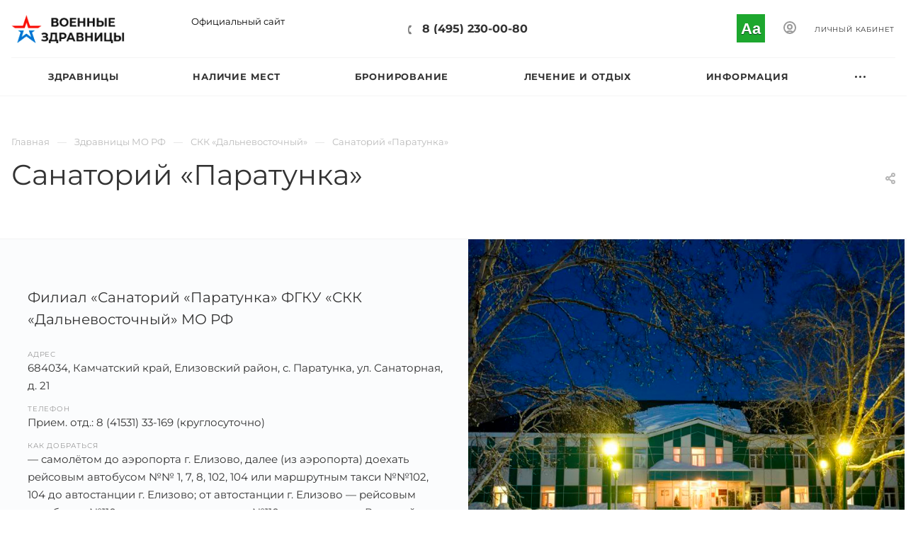

--- FILE ---
content_type: text/html; charset=UTF-8
request_url: https://skkmorf.ru/skk/skk-dalnevostochnyy/sanatoriy-paratunka/
body_size: 114986
content:
<!DOCTYPE html>
<html xmlns="http://www.w3.org/1999/xhtml" xml:lang="ru" lang="ru"
      class="  ">
<head>
            <title>СКК «Дальневосточный», Санаторий «Паратунка»: расположение, медицинский профиль, инфраструктура, услуги.</title>
    <meta name="yandex-verification" content="b02a357f4de086bb"/>
    <meta name="viewport" content="initial-scale=1.0, width=device-width" />
    <meta name="HandheldFriendly" content="true" />
    <meta name="yes" content="yes" />
    <meta name="apple-mobile-web-app-status-bar-style" content="black" />
    <meta name="SKYPE_TOOLBAR" content="SKYPE_TOOLBAR_PARSER_COMPATIBLE" />
    <script src='/bitrix/js/main/core/core.js?v=1753098919'></script><script src='/bitrix/js/main/jquery/jquery-2.2.4.min.js?v=1658418042'></script><script src='/bitrix/js/main/core/core_fx.js?v=1526462176'></script>    <meta http-equiv="Content-Type" content="text/html; charset=UTF-8" />
<meta name="keywords" content=" " />
<meta name="description" content="СКК «Дальневосточный». Лечение и медицинская реабилитация проводится по профилям: кардиология, пульмонология, гастроэнтерология, неврология, урология, гинекология, офтальмология. " />
<link href="/local/fonts/stylesheet.css?17404935667259" type="text/css"  data-template-style="true"  rel="stylesheet" />
<link href="/local/templates/aspro-priority/css/bootstrap.css?1759931913114216" type="text/css"  data-template-style="true"  rel="stylesheet" />
<link href="/local/templates/aspro-priority/css/fonts/font-awesome/css/font-awesome.min.css?175993191331000" type="text/css"  data-template-style="true"  rel="stylesheet" />
<link href="/local/templates/aspro-priority/vendor/flexslider/flexslider.css?17599319146839" type="text/css"  data-template-style="true"  rel="stylesheet" />
<link href="/local/templates/aspro-priority/css/jquery.fancybox.css?17599319134108" type="text/css"  data-template-style="true"  rel="stylesheet" />
<link href="/local/templates/aspro-priority/css/theme-elements.css?17599319134145" type="text/css"  data-template-style="true"  rel="stylesheet" />
<link href="/local/templates/aspro-priority/css/theme-responsive.css?17599319131324" type="text/css"  data-template-style="true"  rel="stylesheet" />
<link href="/local/templates/aspro-priority/css/print.css?175993191313819" type="text/css"  data-template-style="true"  rel="stylesheet" />
<link href="/local/templates/aspro-priority/css/animation/animate.min.css?175993191352789" type="text/css"  data-template-style="true"  rel="stylesheet" />
<link href="/local/templates/aspro-priority/css/jquery.mCustomScrollbar.min.css?175993191342839" type="text/css"  data-template-style="true"  rel="stylesheet" />
<link href="/local/templates/aspro-priority/css/animation/animation_ext.css?17599319134934" type="text/css"  data-template-style="true"  rel="stylesheet" />
<link href="/local/templates/aspro-priority/css/jquery.onoff.css?17599319131632" type="text/css"  data-template-style="true"  rel="stylesheet" />
<link href="/local/templates/aspro-priority/css/h1-normal.css?175993191377" type="text/css"  data-template-style="true"  rel="stylesheet" />
<link href="/bitrix/templates/.default/ajax/ajax.css?1526462176448" type="text/css"  data-template-style="true"  rel="stylesheet" />
<link href="/local/templates/aspro-priority/css/jquery.formstyler.css?17599319132175" type="text/css"  data-template-style="true"  rel="stylesheet" />
<link href="/local/templates/aspro-priority/css/jquery.formstyler.theme.css?175993191310731" type="text/css"  data-template-style="true"  rel="stylesheet" />
<link href="/local/templates/aspro-priority/custom_styles.css?176120326320361" type="text/css"  data-template-style="true"  rel="stylesheet" />
<link href="/local/templates/aspro-priority/custom_template_styles.css?1759931913537760" type="text/css"  data-template-style="true"  rel="stylesheet" />
<link href="/local/js/tooltipster/tooltipster.min.css?15992112256946" type="text/css"  data-template-style="true"  rel="stylesheet" />
<link href="/local/js/tooltipster/tooltipster-light.min.css?1599211225207" type="text/css"  data-template-style="true"  rel="stylesheet" />
<link href="/local/js/tooltipster/tooltipster-punk.min.css?1599211225218" type="text/css"  data-template-style="true"  rel="stylesheet" />
<link href="/local/js/tooltipster/tooltipster-shadow.min.css?1599211225225" type="text/css"  data-template-style="true"  rel="stylesheet" />
<link href="/local/js/tooltipster/tooltipster-noir.min.css?1599211225205" type="text/css"  data-template-style="true"  rel="stylesheet" />
<link href="/local/templates/aspro-priority/css/responsive.css?1759931913118297" type="text/css"  data-template-style="true"  rel="stylesheet" />
<link href="/local/templates/aspro-priority/themes/12/colors.css?175993191435894" type="text/css"  data-template-style="true"  rel="stylesheet" />
<link href="/local/templates/aspro-priority/bg_color/light/bgcolors.css?175993191362" type="text/css"  data-template-style="true"  rel="stylesheet" />
<link href="/local/templates/aspro-priority/css/width-3.css?1759931913901" type="text/css"  data-template-style="true"  rel="stylesheet" />
<link href="/local/templates/aspro-priority/css/font-10.css?17599319131013" type="text/css"  data-template-style="true"  rel="stylesheet" />
<link href="/local/templates/aspro-priority/css/custom.css?175993191331849" type="text/css"  data-template-style="true"  rel="stylesheet" />
<script src="/bitrix/js/main/ajax.js?152646217635509"></script>
<script>BX.message({'IN_INDEX_PAGE':' на главной','SAVE_CONFIG':'Сохранить настройки','JS_REQUIRED':'Заполните это поле!','JS_FORMAT':'Неверный формат!','JS_FILE_EXT':'Недопустимое расширение файла!','JS_PASSWORD_COPY':'Пароли не совпадают!','JS_PASSWORD_LENGTH':'Минимум 6 символов!','JS_ERROR':'Неверно заполнено поле!','JS_FILE_SIZE':'Максимальный размер 5мб!','JS_FILE_BUTTON_NAME':'Выберите файл','JS_FILE_DEFAULT':'Прикрепить файл','JS_DATE':'Некорректная дата!','JS_DATETIME':'Некорректная дата/время!','JS_REQUIRED_LICENSES':'Согласитесь с условиями','S_CALLBACK':'Заказать звонок','ERROR_INCLUDE_MODULE_DIGITAL_TITLE':'Ошибка подключения модуля &laquo;Аспро: Digital-компания&raquo;','ERROR_INCLUDE_MODULE_DIGITAL_TEXT':'Ошибка подключения модуля &laquo;Аспро: Digital-компания&raquo;.<br />Пожалуйста установите модуль и повторите попытку','S_SERVICES':'Наши услуги','S_SERVICES_SHORT':'Услуги','S_TO_ALL_SERVICES':'Все услуги','S_CATALOG':'Каталог товаров','S_CATALOG_SHORT':'Каталог','S_TO_ALL_CATALOG':'Весь каталог','S_CATALOG_FAVORITES':'Наши товары','S_CATALOG_FAVORITES_SHORT':'Товары','S_NEWS':'Новости','S_TO_ALL_NEWS':'Все новости','S_COMPANY':'О компании','S_OTHER':'Прочее','S_CONTENT':'Контент','T_JS_ARTICLE':'Артикул: ','T_JS_NAME':'Наименование: ','T_JS_PRICE':'Цена: ','T_JS_QUANTITY':'Количество: ','T_JS_SUMM':'Сумма: ','MORE_TEXT_AJAX':'Загрузить еще','FANCY_CLOSE':'Закрыть','FANCY_NEXT':'Вперед','FANCY_PREV':'Назад','S_ORDER_PRODUCT':'Заказать','CUSTOM_COLOR_CHOOSE':'Выбрать','CUSTOM_COLOR_CANCEL':'Отмена','S_MOBILE_MENU':'Меню','DIGITAL_T_MENU_BACK':'Назад','DIGITAL_T_MENU_CALLBACK':'Обратная связь','DIGITAL_T_MENU_CONTACTS_TITLE':'Будьте на связи','TITLE_BASKET':'В корзине товаров на #SUMM#','BASKET_SUMM':'#SUMM#','EMPTY_BASKET':'пуста','TITLE_BASKET_EMPTY':'Корзина пуста','BASKET':'Корзина','SEARCH_TITLE':'Поиск','SOCIAL_TITLE':'Оставайтесь на связи','LOGIN':'Войти','MY_CABINET':'Мой кабинет','HEADER_SCHEDULE':'Время работы','SEO_TEXT':'SEO описание','COMPANY_IMG':'Картинка компании','COMPANY_TEXT':'Описание компании','JS_RECAPTCHA_ERROR':'Пройдите проверку','JS_PROCESSING_ERROR':'Согласитесь с условиями!','CONFIG_SAVE_SUCCESS':'Настройки сохранены','CONFIG_SAVE_FAIL':'Ошибка сохранения настроек','FILTER_TITLE':'Фильтр','RELOAD_PAGE':'Обновить страницу','REFRESH':'Поменять картинку','RECAPTCHA_TEXT':'Подтвердите, что вы не робот','ASK_QUESTION_BUTTON':'Задайте вопрос','QUESTION_BUTTON':'Задать вопрос','CALLBACK_FORM_BUTTON_TEXT':'Заказать звонок','ASK_QUESTION_FORM_BUTTON_TEXT':'Написать сообщение','ADD_REVIEW_FORM_BUTTON_TEXT':'Оставить отзыв','MAP_FORM_BUTTON_TEXT':'Адреса филиалов','METRO_TITLE':'Метро','SCHEDULE_TITLE':'Время работы','PHONE_TITLE':'Телефон','EMAIL_TITLE':'E-mail','TITLE_BUTTON':'Написать сообщение','CITY_CHOISE_TEXT':'Выберите город','/app/skkmorf.ru/bitrix/modules/main/lang/ru/classes/general/user.php':{'ACCOUNT_INFO_SENT':'Информационное сообщение сайта Военные здравницы о восстановлении пароля было отправлено на ваш e-mail. Пожалуйста, дождитесь письма и для  \nсмены пароля выполните инструкцию, приведенную в сообщении.'},'/app/skkmorf.ru/bitrix/components/bitrix/system.auth.forgotpasswd/templates/.default/lang/ru/template.php':{'sys_forgot_pass_note_email':'Информационное сообщение сайта Военные здравницы о восстановлении пароля будет отправлено на ваш e-mail, указанный при регистрации.'}})</script>
<link rel="shortcut icon" href="/favicon.ico?1740466200" type="image/x-icon" />
<link rel="apple-touch-icon" sizes="180x180" href="/upload/CPriority/1a6/1a66cd116284e435c5a0e4434c37665b.png" />



<script src="/local/templates/aspro-priority/js/jquery.actual.min.js?17599319131239"></script>
<script src="/local/templates/aspro-priority/js/browser.js?1759931913996"></script>
<script src="/local/templates/aspro-priority/js/jquery.fancybox.min.js?175993191321528"></script>
<script src="/local/templates/aspro-priority/vendor/jquery.easing.js?17599319148097"></script>
<script src="/local/templates/aspro-priority/vendor/jquery.appear.js?17599319143188"></script>
<script src="/local/templates/aspro-priority/vendor/jquery.cookie.js?17599319142247"></script>
<script src="/local/templates/aspro-priority/vendor/bootstrap.js?175993191427908"></script>
<script src="/local/templates/aspro-priority/vendor/flexslider/jquery.flexslider.min.js?175993191422429"></script>
<script src="/local/templates/aspro-priority/vendor/jquery.validate.min.js?175993191422254"></script>
<script src="/local/templates/aspro-priority/js/jquery.uniform.min.js?175993191313335"></script>
<script src="/local/templates/aspro-priority/js/jqModal.min.js?17599319132622"></script>
<script src="/local/templates/aspro-priority/js/jquery.autocomplete.js?175993191332714"></script>
<script src="/local/templates/aspro-priority/js/jquery-ui.min.js?175993191332162"></script>
<script src="/local/templates/aspro-priority/js/jquery.inputmask.bundle.min.js?175993191370933"></script>
<script src="/local/templates/aspro-priority/js/detectmobilebrowser.js?17599319132203"></script>
<script src="/local/templates/aspro-priority/js/matchMedia.js?17599319131700"></script>
<script src="/local/templates/aspro-priority/js/jquery.waypoints.min.js?17599319138044"></script>
<script src="/local/templates/aspro-priority/js/jquery.counterup.js?17599319131069"></script>
<script src="/local/templates/aspro-priority/js/jquery.alphanumeric.js?17599319131901"></script>
<script src="/local/templates/aspro-priority/js/jquery.mobile.custom.touch.min.js?17599319137784"></script>
<script src="/local/templates/aspro-priority/js/jquery.mousewheel-3.0.6.min.js?17599319131393"></script>
<script src="/local/templates/aspro-priority/js/jquery.mCustomScrollbar.min.js?175993191339873"></script>
<script src="/local/templates/aspro-priority/js/jquery.onoff.min.js?17599319134393"></script>
<script src="/local/templates/aspro-priority/js/jquery.autoresize.min.js?17599319131178"></script>
<script src="/local/templates/aspro-priority/js/velocity.min.js?175993191334339"></script>
<script src="/local/templates/aspro-priority/js/general.js?1759931913163196"></script>
<script src="/local/templates/aspro-priority/js/custom.js?17599319136168"></script>
<script src="/local/js/m204pass.js?17085283071339"></script>
<script src="/local/templates/aspro-priority/js/jquery.formstyler.js?175993191339874"></script>
<script src="/local/js/tooltipster/jquery.tooltipster.min.js?159921122517523"></script>
<script src="/local/templates/aspro-priority/components/bitrix/news.detail/projects/custom_script.js?17599319132726"></script>

    
    
    
    <link rel='stylesheet' href='/local/templates/aspro-priority/css/jquery.formstyler.css?v=1759931913'/><link rel='stylesheet' href='/local/templates/aspro-priority/css/jquery.formstyler.theme.css?v=1759931913'/><script src='/local/templates/aspro-priority/js/jquery.formstyler.js?v=1759931913'></script>
    <script defer>
        $(document).ready(function () {
            setTimeout(function () {
                $('.js-select').styler();
            }, 100)
        });
    </script>
    </head>

<body
        class="hide_menu_page wide_page regionality_n mheader-v1 footer-v3 fill_bg_ title-v1 with_cabinet with_phones wheader_v12">
<div id="panel"></div>
        <script>
            var arBasketItems = {};
            var arPriorityOptions = ({
                'SITE_DIR': '/',
                'SITE_ID': 's1',
                'SITE_TEMPLATE_PATH': '/local/templates/aspro-priority',
                //'SITE_ADDRESS' : "skkmorf.ru",
                'SITE_ADDRESS': "'skkmorf.ru\n,test.skkmorf.ru,skkmorf.ru'",
                'THEME': ({
                    'THEME_SWITCHER': 'N',
                    'BASE_COLOR': '12',
                    'BASE_COLOR_CUSTOM': '1da72e',
                    'TOP_MENU': '',
                    'LOGO_IMAGE': '/upload/CPriority/47c/clgqni6dzbtzpczlqozlnbn6bspaf189.png',
                    'LOGO_IMAGE_LIGHT': '/upload/CPriority/13b/rkgvhnohyhopyy6rfg0chptiij73e5oy.png',
                    'TOP_MENU_FIXED': 'Y',
                    'COLORED_LOGO': 'N',
                    'SIDE_MENU': 'LEFT',
                    'SCROLLTOTOP_TYPE': 'NONE',
                    'SCROLLTOTOP_POSITION': 'PADDING',
                    'CAPTCHA_FORM_TYPE': 'N',
                    'PHONE_MASK': '+7 (999) 999-99-99',
                    'VALIDATE_PHONE_MASK': '^[+][0-9] [(][0-9]{3}[)] [0-9]{3}[-][0-9]{2}[-][0-9]{2}$',
                    'DATE_MASK': 'd.m.y',
                    'DATE_PLACEHOLDER': 'дд.мм.гггг',
                    'VALIDATE_DATE_MASK': '^[0-9]{1,2}\.[0-9]{1,2}\.[0-9]{4}$',
                    'DATETIME_MASK': 'd.m.y h:s',
                    'DATETIME_PLACEHOLDER': 'дд.мм.гггг чч:мм',
                    'VALIDATE_DATETIME_MASK': '^[0-9]{1,2}\.[0-9]{1,2}\.[0-9]{4} [0-9]{1,2}\:[0-9]{1,2}$',
                    'VALIDATE_FILE_EXT': 'png|jpg|jpeg|gif|doc|docx|xls|xlsx|txt|pdf|odt|rtf',
                    'SOCIAL_VK': '',
                    'SOCIAL_FACEBOOK': '',
                    'SOCIAL_TWITTER': '',
                    'SOCIAL_YOUTUBE': '',
                    'SOCIAL_ODNOKLASSNIKI': '',
                    'SOCIAL_GOOGLEPLUS': '',
                    'BANNER_WIDTH': '',
                    'TEASERS_INDEX': '',
                    'CATALOG_INDEX': '',
                    'PORTFOLIO_INDEX': '',
                    'INSTAGRAMM_INDEX': 'Y',
                    'BIGBANNER_ANIMATIONTYPE': 'SLIDE_HORIZONTAL',
                    'BIGBANNER_SLIDESSHOWSPEED': '5000',
                    'BIGBANNER_ANIMATIONSPEED': '600',
                    'PARTNERSBANNER_SLIDESSHOWSPEED': '5000',
                    'PARTNERSBANNER_ANIMATIONSPEED': '600',
                    'ORDER_VIEW': 'N',
                    'ORDER_BASKET_VIEW': 'HEADER',
                    'URL_BASKET_SECTION': '/cart/',
                    'URL_ORDER_SECTION': '/cart/order/',
                    'PAGE_WIDTH': '3',
                    'PAGE_CONTACTS': '2',
                    'HEADER_TYPE': '12',
                    'HEADER_TOP_LINE': '',
                    'HEADER_FIXED': '2',
                    'HEADER_MOBILE': '1',
                    'HEADER_MOBILE_MENU': '1',
                    'HEADER_MOBILE_MENU_SHOW_TYPE': '',
                    'TYPE_SEARCH': 'fixed',
                    'PAGE_TITLE': '1',
                    'INDEX_TYPE': 'custom',
                    'FOOTER_TYPE': '3',
                    'FOOTER_TYPE': '3',
                    'PRINT_BUTTON': 'N',
                    'SHOW_SMARTFILTER': 'N',
                    'LICENCE_CHECKED': 'Y',
                    'FILTER_VIEW': 'VERTICAL',
                    'YA_GOLAS': 'N',
                    'YA_COUNTER_ID': '',
                    'USE_FORMS_GOALS': 'NONE',
                    'USE_SALE_GOALS': 'N',
                    'USE_DEBUG_GOALS': 'N',
                    'IS_BASKET_PAGE': '',
                    'IS_ORDER_PAGE': '',
                    'FORM_TYPE': 'POPUP',
                    'INSTAGRAMM_INDEX_TEMPLATE': '',
                })
            });
        </script>
        <!--'start_frame_cache_options-block'-->            <script>
                var arBasketItems = [];
            </script>
        <!--'end_frame_cache_options-block'-->

<div class="cd-modal-bg"></div>
<div
        class="header_wrap visible-lg visible-md title-v1">
    <header class="header-v12 canfixed block-phone sm">
	<div class="logo_and_menu-row white">
		<div class="maxwidth-theme clearfix">
			<div class="logo-row">
				<div class="row">
					<div class="logo-block col-md-5 col-sm-3">
						<div class="logo pull-left">
                            <a href="/">
                                <img src="/upload/CPriority/47c/clgqni6dzbtzpczlqozlnbn6bspaf189.png" alt="Военные здравницы" title="Военные здравницы" />
                            </a>
						</div>
						<div class="slogan">
							<div class="top-description">
								Официальный сайт<br>
<br>							</div>
						</div>
					</div>
					<div class="right_wrap col-md-7 pull-right">
													<div class="phone_wrap pull-left">
																									<div class="wrap_icon inner-table-block">
										<div class="phone-block">
											<div class="inline-block">
												        
                                <div class="phone">
                <div class="wrap">
                    <div>
                        <svg class="svg svg-phone" width="5" height="13"
                             viewBox="0 0 5 13">
                            <path class="cls-phone"
                                  d="M785.738,193.457a22.174,22.174,0,0,0,1.136,2.041,0.62,0.62,0,0,1-.144.869l-0.3.3a0.908,0.908,0,0,1-.805.33,4.014,4.014,0,0,1-1.491-.274c-1.2-.679-1.657-2.35-1.9-3.664a13.4,13.4,0,0,1,.024-5.081c0.255-1.316.73-2.991,1.935-3.685a4.025,4.025,0,0,1,1.493-.288,0.888,0.888,0,0,1,.8.322l0.3,0.3a0.634,0.634,0,0,1,.113.875c-0.454.8-.788,1.37-1.132,2.045-0.143.28-.266,0.258-0.557,0.214l-0.468-.072a0.532,0.532,0,0,0-.7.366,8.047,8.047,0,0,0-.023,4.909,0.521,0.521,0,0,0,.7.358l0.468-.075c0.291-.048.4-0.066,0.555,0.207h0Z"
                                  transform="translate(-782 -184)"/>
                        </svg>
                        <a href="tel:84952300080">8 (495) 230-00-80</a>
                    </div>
                </div>
                            </div>
        
                											</div>
																					</div>
									</div>
															</div>
													<div class="right-icons pull-right">
 						 							<div class="pull-right">
 								<div class="wrap_icon wrap_cabinet m204-cabinet-link">
 									<a class="personal-link dark-color" href="/cabinet/bron/"><svg class="svg svg-cabinet" width="18" height="18" viewBox="0 0 18 18">
	<path data-name="Ellipse 206 copy 4" class="cls-1" d="M909,961a9,9,0,1,1,9-9A9,9,0,0,1,909,961Zm2.571-2.5a6.825,6.825,0,0,0-5.126,0A6.825,6.825,0,0,0,911.571,958.5ZM909,945a6.973,6.973,0,0,0-4.556,12.275,8.787,8.787,0,0,1,9.114,0A6.973,6.973,0,0,0,909,945Zm0,10a4,4,0,1,1,4-4A4,4,0,0,1,909,955Zm0-6a2,2,0,1,0,2,2A2,2,0,0,0,909,949Z" transform="translate(-900 -943)"></path>
</svg><span class="wrap"><span class="title">Личный кабинет</span></span></a> 								</div>
 							</div>
 						                                <div class="pull-right show-fixed">
                                    <div class="wrap_icon wrap_icon_mibok">
                                        <div class="wrapper-mibok-glaza mibok-link32">
    <a class="wrapper-mibok-glaza-link"  href="?special_version=Y"><span class="mibok-glaza-icon">Aa</span></a>
</div>

<style>
    .mibok-link32 *{box-sizing: box-sizing;}
    .mibok-link32.wrapper-mibok-glaza{margin: 0; margin-left: auto; width: 40px;  background: #fff; height: 40px; border: 2px solid #1da72e;}
    .mibok-link32 .wrapper-mibok-glaza-link{font: 11px Arial, Helvetica, sans-serif;color: #1da72e;font-weight: bold;text-decoration: none !important;position: relative; }
    .mibok-link32 .wrapper-mibok-glaza-link:hover{text-decoration: none !important;}
    .mibok-link32 .wrapper-mibok-glaza-link .mibok-glaza-icon{width: 36px; height:36px; font-size: 22px; font-weight: bold; color:#fff !important; display: inline-block; line-height: 1.7em;text-align: center;  background: #1da72e;  text-shadow: 0 1px 1px rgba(0, 0, 30, 0.6); margin-right: 10px;}
    .logo_and_menu-row.white{margin-top: -1px;}
    .mibok-link32 .wrapper-mibok-glaza-link:hover .mibok-glaza-icon{background:#22c135;transition: background-color 0.3s ease;}
    .mibok-link32.wrapper-mibok-glaza:hover{border-color:#22c135;transition: border-color 0.3s ease;}
    .wrap_icon_mibok{height:82px;display:flex;align-items: center;padding:0 16px}
</style>
                                    </div>
                                </div>
						</div>
					</div>
				</div>
			</div>
		</div>		<div class="menu-row appendDown bgcolored white">
			<div class="maxwidth-theme">
				<div class="row">
					<div class="col-md-12">
						
	<div class="menu-only catalog_icons_Y icons_position_ view_type_LINE count_menu_wide_count_3">
		<nav class="mega-menu sliced">
			<div class="table-menu">
				<div class="marker-nav"></div>
				<table>
					<tr>
																	
																												<td class="menu-item unvisible normal_dropdown dropdown  ">
								<div class="wrap">
									<a class="font_xs dark-color dropdown-toggle" href="/skk/">
										<span>Здравницы</span>
									</a>
																			<span class="tail"></span>
										<ul class="dropdown-menu">
																																			<li class="item clearfix  ">
																																																								<div class="image">
																<a href="/skk/skk-zapadnyy/"><img src="/local/images/skk-star.png" alt="" title="" /></a>
															</div>
																																								<div class="menu_body with_image">
														<a class="dark-color" href="/skk/skk-zapadnyy/" title="СКК «Западный»">СКК «Западный»</a>
																											</div>
												</li>
																																			<li class="item clearfix  ">
																																																								<div class="image">
																<a href="/skk/skk-podmoskove/"><img src="/local/images/skk-star.png" alt="" title="" /></a>
															</div>
																																								<div class="menu_body with_image">
														<a class="dark-color" href="/skk/skk-podmoskove/" title="СКК «Подмосковье»">СКК «Подмосковье»</a>
																											</div>
												</li>
																																			<li class="item clearfix  ">
																																																								<div class="image">
																<a href="/skk/skk-privolzhskiy/"><img src="/local/images/skk-star.png" alt="" title="" /></a>
															</div>
																																								<div class="menu_body with_image">
														<a class="dark-color" href="/skk/skk-privolzhskiy/" title="СКК «Приволжский»">СКК «Приволжский»</a>
																											</div>
												</li>
																																			<li class="item clearfix  ">
																																																								<div class="image">
																<a href="/skk/skk-dalnevostochnyy/"><img src="/local/images/skk-star.png" alt="" title="" /></a>
															</div>
																																								<div class="menu_body with_image">
														<a class="dark-color" href="/skk/skk-dalnevostochnyy/" title="СКК «Дальневосточный»">СКК «Дальневосточный»</a>
																											</div>
												</li>
																																			<li class="item clearfix  ">
																																																								<div class="image">
																<a href="/skk/skk-anapskiy/"><img src="/local/images/skk-star.png" alt="" title="" /></a>
															</div>
																																								<div class="menu_body with_image">
														<a class="dark-color" href="/skk/skk-anapskiy/" title="СКК «Анапский»">СКК «Анапский»</a>
																											</div>
												</li>
																																			<li class="item clearfix  ">
																																																								<div class="image">
																<a href="/skk/skk-krymskiy/"><img src="/local/images/skk-star.png" alt="" title="" /></a>
															</div>
																																								<div class="menu_body with_image">
														<a class="dark-color" href="/skk/skk-krymskiy/" title="СКК «Крымский»">СКК «Крымский»</a>
																											</div>
												</li>
																																			<li class="item clearfix  ">
																																																								<div class="image">
																<a href="/skk/skk-sochinskiy/"><img src="/local/images/skk-star.png" alt="" title="" /></a>
															</div>
																																								<div class="menu_body with_image">
														<a class="dark-color" href="/skk/skk-sochinskiy/" title="СКК «Сочинский»">СКК «Сочинский»</a>
																											</div>
												</li>
																																			<li class="item clearfix  ">
																																																								<div class="image">
																<a href="/skk/skk-severokavkazskiy/"><img src="/local/images/skk-star.png" alt="" title="" /></a>
															</div>
																																								<div class="menu_body with_image">
														<a class="dark-color" href="/skk/skk-severokavkazskiy/" title="СКК «Северокавказский»">СКК «Северокавказский»</a>
																											</div>
												</li>
																																			<li class="item clearfix  ">
																																																								<div class="image">
																<a href="/skk/skocp/"><img src="/local/images/skk-star.png" alt="" title="" /></a>
															</div>
																																								<div class="menu_body with_image">
														<a class="dark-color" href="/skk/skocp/" title="СКО Центрального подчинения">СКО Центрального подчинения</a>
																											</div>
												</li>
																																			<li class="item clearfix  ">
																																																								<div class="image">
																<a href="/skk/skk-severokavkazskiy2700/"><img src="/local/images/skk-star.png" alt="" title="" /></a>
															</div>
																																								<div class="menu_body with_image">
														<a class="dark-color" href="/skk/skk-severokavkazskiy2700/" title="Военный санаторий «Гагра» ">Военный санаторий «Гагра» </a>
																											</div>
												</li>
																					</ul>
																	</div>
							</td>
																		
																												<td class="menu-item unvisible full_dropdown   ">
								<div class="wrap">
									<a class="font_xs dark-color" href="/nalichie/">
										<span>Наличие мест</span>
									</a>
																	</div>
							</td>
																		
																												<td class="menu-item unvisible normal_dropdown   ">
								<div class="wrap">
									<a class="font_xs dark-color" href="/booking/">
										<span>Бронирование</span>
									</a>
																	</div>
							</td>
																		
																												<td class="menu-item unvisible normal_dropdown dropdown  ">
								<div class="wrap">
									<a class="font_xs dark-color dropdown-toggle" href="/services/">
										<span>Лечение и отдых</span>
									</a>
																			<span class="tail"></span>
										<ul class="dropdown-menu">
																																			<li class="item clearfix  ">
																																																								<div class="image wbg">
																<a href="/services/sanatorno-kurortnoe-lechenie/"><img src="/local/images/skk-star.png" alt="" title="" /></a>
															</div>
																																								<div class="menu_body with_image">
														<a class="dark-color" href="/services/sanatorno-kurortnoe-lechenie/" title="Санаторно-курортное лечение">Санаторно-курортное лечение</a>
																											</div>
												</li>
																																			<li class="item clearfix dropdown-submenu ">
																																																								<div class="image wbg">
																<a href="/services/lechenie-marfino/"><img src="/local/images/skk-star.png" alt="" title="" /></a>
															</div>
																																								<div class="menu_body with_image">
														<a class="dark-color" href="/services/lechenie-marfino/" title="Медико-психологическая реабилитация">Медико-психологическая реабилитация<span class="arrow"><i></i></span></a>
																													<ul class="dropdown-menu">
																
																																
																																		<li class="  ">
																		<a href="/services/lechenie-marfino/mediko-psikhologicheskaya-reabilitatsiya1/" title="Медико-психологическая реабилитация">
																			<span>Медико-психологическая реабилитация</span>
																																							<span class="separator">&mdash;</span>
																																					</a>
																																			</li>
																																
																																		<li class="  ">
																		<a href="/services/lechenie-marfino/kategorii-voennosluzhashchikh-podlezhashchikh-mpr/" title="Категории военнослужащих, подлежащих МПР">
																			<span>Категории военнослужащих, подлежащих МПР</span>
																																							<span class="separator">&mdash;</span>
																																					</a>
																																			</li>
																																
																																		<li class="  ">
																		<a href="/services/lechenie-marfino/dokumenty-dlya-polucheniya-mpr/" title="Документы для получения МПР">
																			<span>Документы для получения МПР</span>
																																					</a>
																																			</li>
																																															</ul>
																											</div>
												</li>
																																			<li class="item clearfix dropdown-submenu ">
																																																								<div class="image wbg">
																<a href="/services/semeynyy-otdykh/"><img src="/local/images/skk-star.png" alt="" title="" /></a>
															</div>
																																								<div class="menu_body with_image">
														<a class="dark-color" href="/services/semeynyy-otdykh/" title="Семейный отдых">Семейный отдых<span class="arrow"><i></i></span></a>
																													<ul class="dropdown-menu">
																
																																
																																		<li class="  ">
																		<a href="/services/semeynyy-otdykh/semeynyy-otdykh/" title="Семейный отдых">
																			<span>Семейный отдых</span>
																																					</a>
																																			</li>
																																															</ul>
																											</div>
												</li>
																																			<li class="item clearfix dropdown-submenu ">
																																																								<div class="image wbg">
																<a href="/services/meditsinskaya-reabilitatsiya/"><img src="/local/images/skk-star.png" alt="" title="" /></a>
															</div>
																																								<div class="menu_body with_image">
														<a class="dark-color" href="/services/meditsinskaya-reabilitatsiya/" title="Медицинская реабилитация">Медицинская реабилитация<span class="arrow"><i></i></span></a>
																													<ul class="dropdown-menu">
																
																																
																																		<li class="  ">
																		<a href="/services/meditsinskaya-reabilitatsiya/meditsinskaya-reabilitatsiya-v-sko-mo-rf/" title="Медицинская реабилитация в СКО МО РФ">
																			<span>Медицинская реабилитация в СКО МО РФ</span>
																																					</a>
																																			</li>
																																															</ul>
																											</div>
												</li>
																																			<li class="item clearfix dropdown-submenu ">
																																																								<div class="image wbg">
																<a href="/services/detyam/"><img src="/local/images/skk-star.png" alt="" title="" /></a>
															</div>
																																								<div class="menu_body with_image">
														<a class="dark-color" href="/services/detyam/" title="Детям">Детям<span class="arrow"><i></i></span></a>
																													<ul class="dropdown-menu">
																
																																
																																		<li class="  ">
																		<a href="/services/detyam/lechenie-detey/" title="Лечение детей">
																			<span>Лечение детей</span>
																																					</a>
																																			</li>
																																															</ul>
																											</div>
												</li>
																					</ul>
																	</div>
							</td>
																		
																												<td class="menu-item unvisible normal_dropdown dropdown  ">
								<div class="wrap">
									<a class="font_xs dark-color dropdown-toggle" href="/for_guest/">
										<span>Информация</span>
									</a>
																			<span class="tail"></span>
										<ul class="dropdown-menu">
																																			<li class="item clearfix  ">
																																																								<div class="image">
																<a href="/for_guest/docs/"><img src="/local/images/skk-star.png" alt="" title="" /></a>
															</div>
																																								<div class="menu_body with_image">
														<a class="dark-color" href="/for_guest/docs/" title="Документы для оформления в СКО">Документы для оформления в СКО</a>
																											</div>
												</li>
																																			<li class="item clearfix  ">
																																																								<div class="image">
																<a href="/for_guest/profili/"><img src="/local/images/skk-star.png" alt="" title="" /></a>
															</div>
																																								<div class="menu_body with_image">
														<a class="dark-color" href="/for_guest/profili/" title="Профили санаториев">Профили санаториев</a>
																											</div>
												</li>
																																			<li class="item clearfix  ">
																																																								<div class="image">
																<a href="/for_guest/podbormkb/"><img src="/local/images/skk-star.png" alt="" title="" /></a>
															</div>
																																								<div class="menu_body with_image">
														<a class="dark-color" href="/for_guest/podbormkb/" title="Подбор санатория по коду МКБ">Подбор санатория по коду МКБ</a>
																											</div>
												</li>
																																			<li class="item clearfix  ">
																																																								<div class="image">
																<a href="/for_guest/gpmorf/"><img src="/local/images/skk-star.png" alt="" title="" /></a>
															</div>
																																								<div class="menu_body with_image">
														<a class="dark-color" href="/for_guest/gpmorf/" title="Путевки для гражданского персонала и пенсионеров МО стран Балтии">Путевки для гражданского персонала и пенсионеров МО стран Балтии</a>
																											</div>
												</li>
																																			<li class="item clearfix  ">
																																																								<div class="image">
																<a href="/for_guest/npb/"><img src="/local/images/skk-star.png" alt="" title="" /></a>
															</div>
																																								<div class="menu_body with_image">
														<a class="dark-color" href="/for_guest/npb/" title="Нормативно-правовая база">Нормативно-правовая база</a>
																											</div>
												</li>
																																			<li class="item clearfix  ">
																																																								<div class="image">
																<a href="/for_guest/grafiki/"><img src="/local/images/skk-star.png" alt="" title="" /></a>
															</div>
																																								<div class="menu_body with_image">
														<a class="dark-color" href="/for_guest/grafiki/" title="Графики работы СКО">Графики работы СКО</a>
																											</div>
												</li>
																																			<li class="item clearfix  ">
																																																								<div class="image">
																<a href="/news/"><img src="/local/images/skk-star.png" alt="" title="" /></a>
															</div>
																																								<div class="menu_body with_image">
														<a class="dark-color" href="/news/" title="Новости">Новости</a>
																											</div>
												</li>
																					</ul>
																	</div>
							</td>
																		
																												<td class="menu-item unvisible normal_dropdown dropdown   last_item">
								<div class="wrap">
									<a class="font_xs dark-color dropdown-toggle" href="/contacts/">
										<span>Контакты</span>
									</a>
																			<span class="tail"></span>
										<ul class="dropdown-menu">
																																			<li class="item clearfix  ">
																																																								<div class="image">
																<a href="/contacts/about/"><img src="/local/images/skk-star.png" alt="" title="" /></a>
															</div>
																																								<div class="menu_body with_image">
														<a class="dark-color" href="/contacts/about/" title="О военных здравницах">О военных здравницах</a>
																											</div>
												</li>
																																			<li class="item clearfix  ">
																																																								<div class="image">
																<a href="/contacts/map/"><img src="/local/images/skk-star.png" alt="" title="" /></a>
															</div>
																																								<div class="menu_body with_image">
														<a class="dark-color" href="/contacts/map/" title="Карта здравниц МО РФ">Карта здравниц МО РФ</a>
																											</div>
												</li>
																					</ul>
																	</div>
							</td>
													
						<td class="dropdown normal_dropdown js-dropdown nosave unvisible">
							<div class="wrap">
								<a class="dropdown-toggle more-items" href="#"></a>
								<span class="tail"></span>
								<ul class="dropdown-menu"></ul>
							</div>
						</td>
					</tr>
				</table>
			</div>
		</nav>
	</div>

					</div>
				</div>
			</div>
		</div>
	</div>
	<div class="line-row visible-xs"></div>
</header></div>


    <div id="headerfixed">
        <div class="maxwidth-theme">
    <div class="logo-row v2 fixed_row_12">
        <div class="row">
            <div class="logo-block col-md-2">
                <div class="logo">
                    <a href="/">
                        <img src="/upload/CPriority/47c/clgqni6dzbtzpczlqozlnbn6bspaf189.png" alt="Военные здравницы" title="Военные здравницы" />
                    </a>
                </div>
            </div>
            <div class="col-md-8 menu-block navs js-nav">
                
	<div class="menu-only catalog_icons_Y icons_position_ view_type_LINE count_menu_wide_count_3">
		<nav class="mega-menu sliced">
			<div class="table-menu">
				<div class="marker-nav"></div>
				<table>
					<tr>
																	
																												<td class="menu-item unvisible normal_dropdown dropdown  ">
								<div class="wrap">
									<a class="font_xs dark-color dropdown-toggle" href="/skk/">
										<span>Здравницы</span>
									</a>
																			<span class="tail"></span>
										<ul class="dropdown-menu">
																																			<li class="item clearfix  ">
																																																								<div class="image">
																<a href="/skk/skk-zapadnyy/"><img src="/local/images/skk-star.png" alt="" title="" /></a>
															</div>
																																								<div class="menu_body with_image">
														<a class="dark-color" href="/skk/skk-zapadnyy/" title="СКК «Западный»">СКК «Западный»</a>
																											</div>
												</li>
																																			<li class="item clearfix  ">
																																																								<div class="image">
																<a href="/skk/skk-podmoskove/"><img src="/local/images/skk-star.png" alt="" title="" /></a>
															</div>
																																								<div class="menu_body with_image">
														<a class="dark-color" href="/skk/skk-podmoskove/" title="СКК «Подмосковье»">СКК «Подмосковье»</a>
																											</div>
												</li>
																																			<li class="item clearfix  ">
																																																								<div class="image">
																<a href="/skk/skk-privolzhskiy/"><img src="/local/images/skk-star.png" alt="" title="" /></a>
															</div>
																																								<div class="menu_body with_image">
														<a class="dark-color" href="/skk/skk-privolzhskiy/" title="СКК «Приволжский»">СКК «Приволжский»</a>
																											</div>
												</li>
																																			<li class="item clearfix  ">
																																																								<div class="image">
																<a href="/skk/skk-dalnevostochnyy/"><img src="/local/images/skk-star.png" alt="" title="" /></a>
															</div>
																																								<div class="menu_body with_image">
														<a class="dark-color" href="/skk/skk-dalnevostochnyy/" title="СКК «Дальневосточный»">СКК «Дальневосточный»</a>
																											</div>
												</li>
																																			<li class="item clearfix  ">
																																																								<div class="image">
																<a href="/skk/skk-anapskiy/"><img src="/local/images/skk-star.png" alt="" title="" /></a>
															</div>
																																								<div class="menu_body with_image">
														<a class="dark-color" href="/skk/skk-anapskiy/" title="СКК «Анапский»">СКК «Анапский»</a>
																											</div>
												</li>
																																			<li class="item clearfix  ">
																																																								<div class="image">
																<a href="/skk/skk-krymskiy/"><img src="/local/images/skk-star.png" alt="" title="" /></a>
															</div>
																																								<div class="menu_body with_image">
														<a class="dark-color" href="/skk/skk-krymskiy/" title="СКК «Крымский»">СКК «Крымский»</a>
																											</div>
												</li>
																																			<li class="item clearfix  ">
																																																								<div class="image">
																<a href="/skk/skk-sochinskiy/"><img src="/local/images/skk-star.png" alt="" title="" /></a>
															</div>
																																								<div class="menu_body with_image">
														<a class="dark-color" href="/skk/skk-sochinskiy/" title="СКК «Сочинский»">СКК «Сочинский»</a>
																											</div>
												</li>
																																			<li class="item clearfix  ">
																																																								<div class="image">
																<a href="/skk/skk-severokavkazskiy/"><img src="/local/images/skk-star.png" alt="" title="" /></a>
															</div>
																																								<div class="menu_body with_image">
														<a class="dark-color" href="/skk/skk-severokavkazskiy/" title="СКК «Северокавказский»">СКК «Северокавказский»</a>
																											</div>
												</li>
																																			<li class="item clearfix  ">
																																																								<div class="image">
																<a href="/skk/skocp/"><img src="/local/images/skk-star.png" alt="" title="" /></a>
															</div>
																																								<div class="menu_body with_image">
														<a class="dark-color" href="/skk/skocp/" title="СКО Центрального подчинения">СКО Центрального подчинения</a>
																											</div>
												</li>
																																			<li class="item clearfix  ">
																																																								<div class="image">
																<a href="/skk/skk-severokavkazskiy2700/"><img src="/local/images/skk-star.png" alt="" title="" /></a>
															</div>
																																								<div class="menu_body with_image">
														<a class="dark-color" href="/skk/skk-severokavkazskiy2700/" title="Военный санаторий «Гагра» ">Военный санаторий «Гагра» </a>
																											</div>
												</li>
																					</ul>
																	</div>
							</td>
																		
																												<td class="menu-item unvisible full_dropdown   ">
								<div class="wrap">
									<a class="font_xs dark-color" href="/nalichie/">
										<span>Наличие мест</span>
									</a>
																	</div>
							</td>
																		
																												<td class="menu-item unvisible normal_dropdown   ">
								<div class="wrap">
									<a class="font_xs dark-color" href="/booking/">
										<span>Бронирование</span>
									</a>
																	</div>
							</td>
																		
																												<td class="menu-item unvisible normal_dropdown dropdown  ">
								<div class="wrap">
									<a class="font_xs dark-color dropdown-toggle" href="/services/">
										<span>Лечение и отдых</span>
									</a>
																			<span class="tail"></span>
										<ul class="dropdown-menu">
																																			<li class="item clearfix  ">
																																																								<div class="image wbg">
																<a href="/services/sanatorno-kurortnoe-lechenie/"><img src="/local/images/skk-star.png" alt="" title="" /></a>
															</div>
																																								<div class="menu_body with_image">
														<a class="dark-color" href="/services/sanatorno-kurortnoe-lechenie/" title="Санаторно-курортное лечение">Санаторно-курортное лечение</a>
																											</div>
												</li>
																																			<li class="item clearfix dropdown-submenu ">
																																																								<div class="image wbg">
																<a href="/services/lechenie-marfino/"><img src="/local/images/skk-star.png" alt="" title="" /></a>
															</div>
																																								<div class="menu_body with_image">
														<a class="dark-color" href="/services/lechenie-marfino/" title="Медико-психологическая реабилитация">Медико-психологическая реабилитация<span class="arrow"><i></i></span></a>
																													<ul class="dropdown-menu">
																
																																
																																		<li class="  ">
																		<a href="/services/lechenie-marfino/mediko-psikhologicheskaya-reabilitatsiya1/" title="Медико-психологическая реабилитация">
																			<span>Медико-психологическая реабилитация</span>
																																							<span class="separator">&mdash;</span>
																																					</a>
																																			</li>
																																
																																		<li class="  ">
																		<a href="/services/lechenie-marfino/kategorii-voennosluzhashchikh-podlezhashchikh-mpr/" title="Категории военнослужащих, подлежащих МПР">
																			<span>Категории военнослужащих, подлежащих МПР</span>
																																							<span class="separator">&mdash;</span>
																																					</a>
																																			</li>
																																
																																		<li class="  ">
																		<a href="/services/lechenie-marfino/dokumenty-dlya-polucheniya-mpr/" title="Документы для получения МПР">
																			<span>Документы для получения МПР</span>
																																					</a>
																																			</li>
																																															</ul>
																											</div>
												</li>
																																			<li class="item clearfix dropdown-submenu ">
																																																								<div class="image wbg">
																<a href="/services/semeynyy-otdykh/"><img src="/local/images/skk-star.png" alt="" title="" /></a>
															</div>
																																								<div class="menu_body with_image">
														<a class="dark-color" href="/services/semeynyy-otdykh/" title="Семейный отдых">Семейный отдых<span class="arrow"><i></i></span></a>
																													<ul class="dropdown-menu">
																
																																
																																		<li class="  ">
																		<a href="/services/semeynyy-otdykh/semeynyy-otdykh/" title="Семейный отдых">
																			<span>Семейный отдых</span>
																																					</a>
																																			</li>
																																															</ul>
																											</div>
												</li>
																																			<li class="item clearfix dropdown-submenu ">
																																																								<div class="image wbg">
																<a href="/services/meditsinskaya-reabilitatsiya/"><img src="/local/images/skk-star.png" alt="" title="" /></a>
															</div>
																																								<div class="menu_body with_image">
														<a class="dark-color" href="/services/meditsinskaya-reabilitatsiya/" title="Медицинская реабилитация">Медицинская реабилитация<span class="arrow"><i></i></span></a>
																													<ul class="dropdown-menu">
																
																																
																																		<li class="  ">
																		<a href="/services/meditsinskaya-reabilitatsiya/meditsinskaya-reabilitatsiya-v-sko-mo-rf/" title="Медицинская реабилитация в СКО МО РФ">
																			<span>Медицинская реабилитация в СКО МО РФ</span>
																																					</a>
																																			</li>
																																															</ul>
																											</div>
												</li>
																																			<li class="item clearfix dropdown-submenu ">
																																																								<div class="image wbg">
																<a href="/services/detyam/"><img src="/local/images/skk-star.png" alt="" title="" /></a>
															</div>
																																								<div class="menu_body with_image">
														<a class="dark-color" href="/services/detyam/" title="Детям">Детям<span class="arrow"><i></i></span></a>
																													<ul class="dropdown-menu">
																
																																
																																		<li class="  ">
																		<a href="/services/detyam/lechenie-detey/" title="Лечение детей">
																			<span>Лечение детей</span>
																																					</a>
																																			</li>
																																															</ul>
																											</div>
												</li>
																					</ul>
																	</div>
							</td>
																		
																												<td class="menu-item unvisible normal_dropdown dropdown  ">
								<div class="wrap">
									<a class="font_xs dark-color dropdown-toggle" href="/for_guest/">
										<span>Информация</span>
									</a>
																			<span class="tail"></span>
										<ul class="dropdown-menu">
																																			<li class="item clearfix  ">
																																																								<div class="image">
																<a href="/for_guest/docs/"><img src="/local/images/skk-star.png" alt="" title="" /></a>
															</div>
																																								<div class="menu_body with_image">
														<a class="dark-color" href="/for_guest/docs/" title="Документы для оформления в СКО">Документы для оформления в СКО</a>
																											</div>
												</li>
																																			<li class="item clearfix  ">
																																																								<div class="image">
																<a href="/for_guest/profili/"><img src="/local/images/skk-star.png" alt="" title="" /></a>
															</div>
																																								<div class="menu_body with_image">
														<a class="dark-color" href="/for_guest/profili/" title="Профили санаториев">Профили санаториев</a>
																											</div>
												</li>
																																			<li class="item clearfix  ">
																																																								<div class="image">
																<a href="/for_guest/podbormkb/"><img src="/local/images/skk-star.png" alt="" title="" /></a>
															</div>
																																								<div class="menu_body with_image">
														<a class="dark-color" href="/for_guest/podbormkb/" title="Подбор санатория по коду МКБ">Подбор санатория по коду МКБ</a>
																											</div>
												</li>
																																			<li class="item clearfix  ">
																																																								<div class="image">
																<a href="/for_guest/gpmorf/"><img src="/local/images/skk-star.png" alt="" title="" /></a>
															</div>
																																								<div class="menu_body with_image">
														<a class="dark-color" href="/for_guest/gpmorf/" title="Путевки для гражданского персонала и пенсионеров МО стран Балтии">Путевки для гражданского персонала и пенсионеров МО стран Балтии</a>
																											</div>
												</li>
																																			<li class="item clearfix  ">
																																																								<div class="image">
																<a href="/for_guest/npb/"><img src="/local/images/skk-star.png" alt="" title="" /></a>
															</div>
																																								<div class="menu_body with_image">
														<a class="dark-color" href="/for_guest/npb/" title="Нормативно-правовая база">Нормативно-правовая база</a>
																											</div>
												</li>
																																			<li class="item clearfix  ">
																																																								<div class="image">
																<a href="/for_guest/grafiki/"><img src="/local/images/skk-star.png" alt="" title="" /></a>
															</div>
																																								<div class="menu_body with_image">
														<a class="dark-color" href="/for_guest/grafiki/" title="Графики работы СКО">Графики работы СКО</a>
																											</div>
												</li>
																																			<li class="item clearfix  ">
																																																								<div class="image">
																<a href="/news/"><img src="/local/images/skk-star.png" alt="" title="" /></a>
															</div>
																																								<div class="menu_body with_image">
														<a class="dark-color" href="/news/" title="Новости">Новости</a>
																											</div>
												</li>
																					</ul>
																	</div>
							</td>
																		
																												<td class="menu-item unvisible normal_dropdown dropdown   last_item">
								<div class="wrap">
									<a class="font_xs dark-color dropdown-toggle" href="/contacts/">
										<span>Контакты</span>
									</a>
																			<span class="tail"></span>
										<ul class="dropdown-menu">
																																			<li class="item clearfix  ">
																																																								<div class="image">
																<a href="/contacts/about/"><img src="/local/images/skk-star.png" alt="" title="" /></a>
															</div>
																																								<div class="menu_body with_image">
														<a class="dark-color" href="/contacts/about/" title="О военных здравницах">О военных здравницах</a>
																											</div>
												</li>
																																			<li class="item clearfix  ">
																																																								<div class="image">
																<a href="/contacts/map/"><img src="/local/images/skk-star.png" alt="" title="" /></a>
															</div>
																																								<div class="menu_body with_image">
														<a class="dark-color" href="/contacts/map/" title="Карта здравниц МО РФ">Карта здравниц МО РФ</a>
																											</div>
												</li>
																					</ul>
																	</div>
							</td>
													
						<td class="dropdown normal_dropdown js-dropdown nosave unvisible">
							<div class="wrap">
								<a class="dropdown-toggle more-items" href="#"></a>
								<span class="tail"></span>
								<ul class="dropdown-menu"></ul>
							</div>
						</td>
					</tr>
				</table>
			</div>
		</nav>
	</div>

            </div>
            <div class="right_wrap col-md-2 pull-right">
                <div class="right-icons">
                                                            <div class="pull-right">
                        <div class="wrap_icon wrap_cabinet m204-cabinet-link">
                                                    </div>
                    </div>
                                        <div class="pull-right">
                        <div class="wrap_icon fixed_button">

                                                        <a href = "/booking/" class = "btn btn-success reserve">Бронирование <br> льготных путевок </a>
                        </div>
                    </div>
                </div>
            </div>
        </div>
    </div>
</div>    </div>

<div id="mobileheader" class="visible-xs visible-sm">
    <div class="mobileheader-v1">
            <div class="burger pull-left">
            <svg class="svg svg-burger" width="16" height="12" viewBox="0 0 16 12">
  <path data-name="Rounded Rectangle 81 copy 4" class="cls-1" d="M872,958h-8a1,1,0,0,1-1-1h0a1,1,0,0,1,1-1h8a1,1,0,0,1,1,1h0A1,1,0,0,1,872,958Zm6-5H864a1,1,0,0,1,0-2h14A1,1,0,0,1,878,953Zm0-5H864a1,1,0,0,1,0-2h14A1,1,0,0,1,878,948Z" transform="translate(-863 -946)"></path>
</svg>            <svg class="svg svg-close" width="14" height="14" viewBox="0 0 14 14">
  <path data-name="Rounded Rectangle 568 copy 16" class="cls-1" d="M1009.4,953l5.32,5.315a0.987,0.987,0,0,1,0,1.4,1,1,0,0,1-1.41,0L1008,954.4l-5.32,5.315a0.991,0.991,0,0,1-1.4-1.4L1006.6,953l-5.32-5.315a0.991,0.991,0,0,1,1.4-1.4l5.32,5.315,5.31-5.315a1,1,0,0,1,1.41,0,0.987,0.987,0,0,1,0,1.4Z" transform="translate(-1001 -946)"></path>
</svg>        </div>
            <div class="logo-block pull-left">
        <div class="logo">
            <a href="/">
                <img src="/upload/CPriority/47c/clgqni6dzbtzpczlqozlnbn6bspaf189.png" alt="Военные здравницы" title="Военные здравницы" />
            </a>
        </div>
    </div>
    <div class="right-icons pull-right">
        <div class="pull-right">
            <div class="wrap_icon wrap_basket">
                            </div>
        </div>
                <div class="pull-right">
            <div class="wrap_icon wrap_cabinet">
                <a class="personal-link dark-color animate-load" data-event="jqm" data-param-type="auth" data-param-backurl="/skk/skk-dalnevostochnyy/sanatoriy-paratunka/" data-name="auth" href="/cabinet/"><svg class="svg svg-cabinet" width="18" height="18" viewBox="0 0 18 18">
	<path data-name="Ellipse 206 copy 4" class="cls-1" d="M909,961a9,9,0,1,1,9-9A9,9,0,0,1,909,961Zm2.571-2.5a6.825,6.825,0,0,0-5.126,0A6.825,6.825,0,0,0,911.571,958.5ZM909,945a6.973,6.973,0,0,0-4.556,12.275,8.787,8.787,0,0,1,9.114,0A6.973,6.973,0,0,0,909,945Zm0,10a4,4,0,1,1,4-4A4,4,0,0,1,909,955Zm0-6a2,2,0,1,0,2,2A2,2,0,0,0,909,949Z" transform="translate(-900 -943)"></path>
</svg></a>            </div>
        </div>
                <div class="pull-right">
            <div class="wrap_icon">
                                <a href = "/booking/" class = "btn btn-success reserve">Бронирование <br> льготных путевок </a>
            </div>
        </div>		
    </div>
</div>    <div id="mobilemenu"
         class="leftside LIGHT">
        <div class="mobilemenu-v1 scroller menu_open_v_1">
	<div class="wrap">
		<div class="wrapper_rel">
							<svg class="svg svg-close" width="14" height="14" viewBox="0 0 14 14">
  <path data-name="Rounded Rectangle 568 copy 16" class="cls-1" d="M1009.4,953l5.32,5.315a0.987,0.987,0,0,1,0,1.4,1,1,0,0,1-1.41,0L1008,954.4l-5.32,5.315a0.991,0.991,0,0,1-1.4-1.4L1006.6,953l-5.32-5.315a0.991,0.991,0,0,1,1.4-1.4l5.32,5.315,5.31-5.315a1,1,0,0,1,1.41,0,0.987,0.987,0,0,1,0,1.4Z" transform="translate(-1001 -946)"></path>
</svg>				<div class="logo">
                    <a href="/">
                        <img src="/upload/CPriority/47c/clgqni6dzbtzpczlqozlnbn6bspaf189.png" alt="Военные здравницы" title="Военные здравницы" />
                    </a>
				</div>
							<div class="menu top">
		<ul class="top">
															<li>
					<a class="dark-color parent" href="/skk/" title="Здравницы">
						<span>Здравницы</span>
													<span class="arrow">
								<svg class="svg svg_triangle_right" width="3" height="5" viewBox="0 0 3 5">
								  <path data-name="Rectangle 323 copy 9" class="cls-1" d="M960,958v-5l3,2.514Z" transform="translate(-960 -953)"/>
								</svg>
							</span>
											</a>
											<ul class="dropdown">
															<li>
									<svg class="svg svg-close" width="14" height="14" viewBox="0 0 14 14">
  <path data-name="Rounded Rectangle 568 copy 16" class="cls-1" d="M1009.4,953l5.32,5.315a0.987,0.987,0,0,1,0,1.4,1,1,0,0,1-1.41,0L1008,954.4l-5.32,5.315a0.991,0.991,0,0,1-1.4-1.4L1006.6,953l-5.32-5.315a0.991,0.991,0,0,1,1.4-1.4l5.32,5.315,5.31-5.315a1,1,0,0,1,1.41,0,0.987,0.987,0,0,1,0,1.4Z" transform="translate(-1001 -946)"></path>
</svg>								</li>
													
							<li class="menu_back">
							<a href="" class="dark-color" rel="nofollow">
								<svg class="svg svg-back" width="16" height="12" viewBox="0 0 16 12">
	<path data-name="Rounded Rectangle 804" d="M998,953H986.4l3.313,3.286a1,1,0,0,1,0,1.414,0.99,0.99,0,0,1-1.407,0l-5.034-4.993a1,1,0,0,1,0-1.414l5.034-5.024a0.992,0.992,0,0,1,1.407,0,1.006,1.006,0,0,1,0,1.415L986.384,951H998A1,1,0,0,1,998,953Z" transform="translate(-983 -946)"></path>
</svg>								Назад								</a>
							</li>
							<li class="menu_title"><a class="dark-color" href="/skk/">Здравницы</a></li>
																						
																								<li>
									<a class="dark-color" href="/skk/skk-zapadnyy/" title="СКК «Западный»">
										<span>СКК «Западный»</span>
																			</a>
																	</li>
																						
																								<li>
									<a class="dark-color" href="/skk/skk-podmoskove/" title="СКК «Подмосковье»">
										<span>СКК «Подмосковье»</span>
																			</a>
																	</li>
																						
																								<li>
									<a class="dark-color" href="/skk/skk-privolzhskiy/" title="СКК «Приволжский»">
										<span>СКК «Приволжский»</span>
																			</a>
																	</li>
																						
																								<li>
									<a class="dark-color" href="/skk/skk-dalnevostochnyy/" title="СКК «Дальневосточный»">
										<span>СКК «Дальневосточный»</span>
																			</a>
																	</li>
																						
																								<li>
									<a class="dark-color" href="/skk/skk-anapskiy/" title="СКК «Анапский»">
										<span>СКК «Анапский»</span>
																			</a>
																	</li>
																						
																								<li>
									<a class="dark-color" href="/skk/skk-krymskiy/" title="СКК «Крымский»">
										<span>СКК «Крымский»</span>
																			</a>
																	</li>
																						
																								<li>
									<a class="dark-color" href="/skk/skk-sochinskiy/" title="СКК «Сочинский»">
										<span>СКК «Сочинский»</span>
																			</a>
																	</li>
																						
																								<li>
									<a class="dark-color" href="/skk/skk-severokavkazskiy/" title="СКК «Северокавказский»">
										<span>СКК «Северокавказский»</span>
																			</a>
																	</li>
																						
																								<li>
									<a class="dark-color" href="/skk/skocp/" title="СКО Центрального подчинения">
										<span>СКО Центрального подчинения</span>
																			</a>
																	</li>
																						
																								<li>
									<a class="dark-color" href="/skk/skk-severokavkazskiy2700/" title="Военный санаторий «Гагра» ">
										<span>Военный санаторий «Гагра» </span>
																			</a>
																	</li>
													</ul>
									</li>
															<li>
					<a class="dark-color" href="/nalichie/" title="Наличие мест">
						<span>Наличие мест</span>
											</a>
									</li>
															<li>
					<a class="dark-color" href="/booking/" title="Бронирование">
						<span>Бронирование</span>
											</a>
									</li>
															<li>
					<a class="dark-color parent" href="/services/" title="Лечение и отдых">
						<span>Лечение и отдых</span>
													<span class="arrow">
								<svg class="svg svg_triangle_right" width="3" height="5" viewBox="0 0 3 5">
								  <path data-name="Rectangle 323 copy 9" class="cls-1" d="M960,958v-5l3,2.514Z" transform="translate(-960 -953)"/>
								</svg>
							</span>
											</a>
											<ul class="dropdown">
															<li>
									<svg class="svg svg-close" width="14" height="14" viewBox="0 0 14 14">
  <path data-name="Rounded Rectangle 568 copy 16" class="cls-1" d="M1009.4,953l5.32,5.315a0.987,0.987,0,0,1,0,1.4,1,1,0,0,1-1.41,0L1008,954.4l-5.32,5.315a0.991,0.991,0,0,1-1.4-1.4L1006.6,953l-5.32-5.315a0.991,0.991,0,0,1,1.4-1.4l5.32,5.315,5.31-5.315a1,1,0,0,1,1.41,0,0.987,0.987,0,0,1,0,1.4Z" transform="translate(-1001 -946)"></path>
</svg>								</li>
													
							<li class="menu_back">
							<a href="" class="dark-color" rel="nofollow">
								<svg class="svg svg-back" width="16" height="12" viewBox="0 0 16 12">
	<path data-name="Rounded Rectangle 804" d="M998,953H986.4l3.313,3.286a1,1,0,0,1,0,1.414,0.99,0.99,0,0,1-1.407,0l-5.034-4.993a1,1,0,0,1,0-1.414l5.034-5.024a0.992,0.992,0,0,1,1.407,0,1.006,1.006,0,0,1,0,1.415L986.384,951H998A1,1,0,0,1,998,953Z" transform="translate(-983 -946)"></path>
</svg>								Назад								</a>
							</li>
							<li class="menu_title"><a class="dark-color" href="/services/">Лечение и отдых</a></li>
																						
																								<li>
									<a class="dark-color" href="/services/sanatorno-kurortnoe-lechenie/" title="Санаторно-курортное лечение">
										<span>Санаторно-курортное лечение</span>
																			</a>
																	</li>
																						
																								<li>
									<a class="dark-color" href="/services/lechenie-marfino/" title="Медико-психологическая реабилитация">
										<span>Медико-психологическая реабилитация</span>
																			</a>
																	</li>
																						
																								<li>
									<a class="dark-color" href="/services/semeynyy-otdykh/" title="Семейный отдых">
										<span>Семейный отдых</span>
																			</a>
																	</li>
																						
																								<li>
									<a class="dark-color" href="/services/meditsinskaya-reabilitatsiya/" title="Медицинская реабилитация">
										<span>Медицинская реабилитация</span>
																			</a>
																	</li>
																						
																								<li>
									<a class="dark-color" href="/services/detyam/" title="Детям">
										<span>Детям</span>
																			</a>
																	</li>
													</ul>
									</li>
															<li>
					<a class="dark-color parent" href="/for_guest/" title="Информация">
						<span>Информация</span>
													<span class="arrow">
								<svg class="svg svg_triangle_right" width="3" height="5" viewBox="0 0 3 5">
								  <path data-name="Rectangle 323 copy 9" class="cls-1" d="M960,958v-5l3,2.514Z" transform="translate(-960 -953)"/>
								</svg>
							</span>
											</a>
											<ul class="dropdown">
															<li>
									<svg class="svg svg-close" width="14" height="14" viewBox="0 0 14 14">
  <path data-name="Rounded Rectangle 568 copy 16" class="cls-1" d="M1009.4,953l5.32,5.315a0.987,0.987,0,0,1,0,1.4,1,1,0,0,1-1.41,0L1008,954.4l-5.32,5.315a0.991,0.991,0,0,1-1.4-1.4L1006.6,953l-5.32-5.315a0.991,0.991,0,0,1,1.4-1.4l5.32,5.315,5.31-5.315a1,1,0,0,1,1.41,0,0.987,0.987,0,0,1,0,1.4Z" transform="translate(-1001 -946)"></path>
</svg>								</li>
													
							<li class="menu_back">
							<a href="" class="dark-color" rel="nofollow">
								<svg class="svg svg-back" width="16" height="12" viewBox="0 0 16 12">
	<path data-name="Rounded Rectangle 804" d="M998,953H986.4l3.313,3.286a1,1,0,0,1,0,1.414,0.99,0.99,0,0,1-1.407,0l-5.034-4.993a1,1,0,0,1,0-1.414l5.034-5.024a0.992,0.992,0,0,1,1.407,0,1.006,1.006,0,0,1,0,1.415L986.384,951H998A1,1,0,0,1,998,953Z" transform="translate(-983 -946)"></path>
</svg>								Назад								</a>
							</li>
							<li class="menu_title"><a class="dark-color" href="/for_guest/">Информация</a></li>
																						
																								<li>
									<a class="dark-color" href="/for_guest/docs/" title="Документы для оформления в СКО">
										<span>Документы для оформления в СКО</span>
																			</a>
																	</li>
																						
																								<li>
									<a class="dark-color" href="/for_guest/profili/" title="Профили санаториев">
										<span>Профили санаториев</span>
																			</a>
																	</li>
																						
																								<li>
									<a class="dark-color" href="/for_guest/podbormkb/" title="Подбор санатория по коду МКБ">
										<span>Подбор санатория по коду МКБ</span>
																			</a>
																	</li>
																						
																								<li>
									<a class="dark-color" href="/for_guest/gpmorf/" title="Путевки для гражданского персонала и пенсионеров МО стран Балтии">
										<span>Путевки для гражданского персонала и пенсионеров МО стран Балтии</span>
																			</a>
																	</li>
																						
																								<li>
									<a class="dark-color" href="/for_guest/npb/" title="Нормативно-правовая база">
										<span>Нормативно-правовая база</span>
																			</a>
																	</li>
																						
																								<li>
									<a class="dark-color" href="/for_guest/grafiki/" title="Графики работы СКО">
										<span>Графики работы СКО</span>
																			</a>
																	</li>
																						
																								<li>
									<a class="dark-color" href="/news/" title="Новости">
										<span>Новости</span>
																			</a>
																	</li>
													</ul>
									</li>
															<li>
					<a class="dark-color parent" href="/contacts/" title="Контакты">
						<span>Контакты</span>
													<span class="arrow">
								<svg class="svg svg_triangle_right" width="3" height="5" viewBox="0 0 3 5">
								  <path data-name="Rectangle 323 copy 9" class="cls-1" d="M960,958v-5l3,2.514Z" transform="translate(-960 -953)"/>
								</svg>
							</span>
											</a>
											<ul class="dropdown">
															<li>
									<svg class="svg svg-close" width="14" height="14" viewBox="0 0 14 14">
  <path data-name="Rounded Rectangle 568 copy 16" class="cls-1" d="M1009.4,953l5.32,5.315a0.987,0.987,0,0,1,0,1.4,1,1,0,0,1-1.41,0L1008,954.4l-5.32,5.315a0.991,0.991,0,0,1-1.4-1.4L1006.6,953l-5.32-5.315a0.991,0.991,0,0,1,1.4-1.4l5.32,5.315,5.31-5.315a1,1,0,0,1,1.41,0,0.987,0.987,0,0,1,0,1.4Z" transform="translate(-1001 -946)"></path>
</svg>								</li>
													
							<li class="menu_back">
							<a href="" class="dark-color" rel="nofollow">
								<svg class="svg svg-back" width="16" height="12" viewBox="0 0 16 12">
	<path data-name="Rounded Rectangle 804" d="M998,953H986.4l3.313,3.286a1,1,0,0,1,0,1.414,0.99,0.99,0,0,1-1.407,0l-5.034-4.993a1,1,0,0,1,0-1.414l5.034-5.024a0.992,0.992,0,0,1,1.407,0,1.006,1.006,0,0,1,0,1.415L986.384,951H998A1,1,0,0,1,998,953Z" transform="translate(-983 -946)"></path>
</svg>								Назад								</a>
							</li>
							<li class="menu_title"><a class="dark-color" href="/contacts/">Контакты</a></li>
																						
																								<li>
									<a class="dark-color" href="/contacts/about/" title="О военных здравницах">
										<span>О военных здравницах</span>
																			</a>
																	</li>
																						
																								<li>
									<a class="dark-color" href="/contacts/map/" title="Карта здравниц МО РФ">
										<span>Карта здравниц МО РФ</span>
																			</a>
																	</li>
													</ul>
									</li>
					</ul>
	</div>
			<div class="actions">
				            
<div class="menu middle">
	<ul>
		<li>
			<a class="dark-color" href="/cabinet/bron/">
									<svg class="svg svg-cabinet" width="18" height="18" viewBox="0 0 18 18">
						<path data-name="Ellipse 206 copy 4" class="cls-1" d="M909,961a9,9,0,1,1,9-9A9,9,0,0,1,909,961Zm2.571-2.5a6.825,6.825,0,0,0-5.126,0A6.825,6.825,0,0,0,911.571,958.5ZM909,945a6.973,6.973,0,0,0-4.556,12.275,8.787,8.787,0,0,1,9.114,0A6.973,6.973,0,0,0,909,945Zm0,10a4,4,0,1,1,4-4A4,4,0,0,1,909,955Zm0-6a2,2,0,1,0,2,2A2,2,0,0,0,909,949Z" transform="translate(-900 -943)"/>
					</svg>
								<span>Мой кабинет</span>
							</a>
					</li>
	</ul>
</div>            			</div>
			        <div class="contacts">
                            
                
                <div class="phones">
                    <ul>
                        <li>
                            <a href="tel:84952300080" class="dark-color">
                                <i class="svg svg-phone"></i>
                                <span>8 (495) 230-00-80</span>
                                                            </a>
                                                    </li>
                    </ul>
                </div>

                
            
            
                            <div class="email">
                    <i class="svg svg-email"></i>
                                    </div>
            
                            <div class="address">
                    <i class="svg svg-address"></i>
                    г. Москва                </div>
            
            
        </div>
        		</div>
	</div>
</div>    </div>
</div>
<div class="body  hover_">
    <div class="body_media"></div>
    <div role="main" class="main banner-">
        
                                        <!--title_content-->
                
<section class="page-top maxwidth-theme ">	
	<div class="row">
		<div class="col-md-12">
			<ul class="breadcrumb" id="navigation" itemscope itemtype="http://schema.org/BreadcrumbList"><li itemprop="itemListElement" itemscope itemtype="http://schema.org/ListItem" id="bx_breadcrumb_0"><a href="/" title="Главная" itemscope itemtype="http://schema.org/Thing" itemprop="item"><span itemprop="name">Главная</span></a><meta itemprop="position" content="1" /></li><li itemprop="itemListElement" itemscope itemtype="http://schema.org/ListItem" id="bx_breadcrumb_1"><a href="/skk/" title="Здравницы МО РФ" itemscope itemtype="http://schema.org/Thing" itemprop="item"><span itemprop="name">Здравницы МО РФ</span></a><meta itemprop="position" content="2" /></li><li itemprop="itemListElement" itemscope itemtype="http://schema.org/ListItem" id="bx_breadcrumb_2"><a href="/skk/skk-dalnevostochnyy/" title="СКК «Дальневосточный»" itemscope itemtype="http://schema.org/Thing" itemprop="item"><span itemprop="name">СКК «Дальневосточный»</span></a><meta itemprop="position" content="3" /></li><li itemprop="itemListElement" itemscope itemtype="http://schema.org/ListItem" id="bx_breadcrumb_3" class="active"><span itemscope itemtype="http://schema.org/Thing" itemprop="item"><span itemprop="name">Санаторий «Паратунка»</span></span><meta itemprop="position" content="4" /></li></ul>			<div class="page-top-main">
				<h1 id="pagetitle">Санаторий «Паратунка»</h1>
			</div>
		</div>
	</div>
</section>                <!--end-title_content-->
            
                    
        <div class="container ">
                                        <div class="row">
                                                                    <div class="col-md-12 col-sm-12 col-xs-12 content-md">
                                                                                                                                                                            	<div class="maxwidth-theme">
        	</div>
            	<div class="detail projects_detail fixed_wrapper">
        			<div class="share top ">
				<div class="shares-block">
					<svg class="svg svg-share" id="share.svg" xmlns="http://www.w3.org/2000/svg" width="14" height="16"
						 viewBox="0 0 14 16">
						<path id="Ellipse_223_copy_8" data-name="Ellipse 223 copy 8" class="cls-1"
							  d="M1613,203a2.967,2.967,0,0,1-1.86-.661l-3.22,2.01a2.689,2.689,0,0,1,0,1.3l3.22,2.01A2.961,2.961,0,0,1,1613,207a3,3,0,1,1-3,3,3.47,3.47,0,0,1,.07-0.651l-3.21-2.01a3,3,0,1,1,0-4.678l3.21-2.01A3.472,3.472,0,0,1,1610,200,3,3,0,1,1,1613,203Zm0,8a1,1,0,1,0-1-1A1,1,0,0,0,1613,211Zm-8-7a1,1,0,1,0,1,1A1,1,0,0,0,1605,204Zm8-5a1,1,0,1,0,1,1A1,1,0,0,0,1613,199Z"
							  transform="translate(-1602 -197)"/>
					</svg>
					<script src="//yastatic.net/share2/share.js" async="async"
							charset="utf-8"></script>
					<div class="ya-share2"
						 data-services="vkontakte,facebook,twitter,viber,whatsapp,odnoklassniki,moimir"></div>
				</div>
			</div>
			<style type="text/css">h1 {
					padding-right: 300px;
				}</style>
			<script>
				$('h1').addClass('shares');
				$(document).ready(function () {

					if ($('a.rss').length)
						$('a.rss').after($('.share.top'));
					else
						$('h1').before($('.share.top'));
					$('.share.top').show();
				})
			</script>
        
                        

<div class="item project greyline">
			<div class="head-block">
			<div class="row flexbox">
				<div class="col-md-6 item info_wrap">
					<div class="info wti" itemprop="offers" itemscope itemtype="http://schema.org/Offer">
													<div class="row">
								<div class="col-md-12">
																												<div class="task">Филиал «Санаторий «Паратунка» ФГКУ «СКК «Дальневосточный» МО РФ</div>
																												<div class="properties">
																																			<div class="property">
													<div class="title-prop font_upper">Адрес</div>
													<div class="value">
																													684034, Камчатский край, Елизовский район, с. Паратунка, ул. Санаторная, д. 21 																											</div>
												</div>
																																			<div class="property">
													<div class="title-prop font_upper">Телефон</div>
													<div class="value">
																													Прием. отд.:
8 (41531) 33-169 (круглосуточно)																											</div>
												</div>
																																			<div class="property">
													<div class="title-prop font_upper">Как добраться</div>
													<div class="value">
																													— самолётом до аэропорта г. Елизово, далее (из аэропорта) доехать рейсовым автобусом №№ 1, 7, 8, 102, 104 или маршрутным такси №№102, 104 до автостанции г. Елизово; от автостанции г. Елизово — рейсовым автобусом №110 или маршрутным такси №110 до остановки «Военный санаторий» (поселок Паратунка).<br><br>

<a href="/upload/licenzii/Paratunka2015.pdf"  target="_blank"><button type="button" class="btn btn-default btn-xs">Лицензия на осуществление мед. деятельности</button></a>																											</div>
												</div>
																					</div>
																	</div>
															</div>
											</div>
				</div>
				<div class="gallery_wrap col-md-6 pull-right item">
					<div class="inner items TEST">
						<div class="flexslider color-controls dark-nav show-nav-controls" data-plugin-options='{"smoothHeight": true, "animation": "slide", "directionNav": true, "controlNav" :false, "animationLoop": true, "slideshow": false, "counts": [1, 1, 1]}'>
							<ul class="slides items">
																									<li class="item">
										<div class="wrap" style="background:url(/upload/iblock/f0d/zt9c1auv1zls14tipka1q18hvz84ssx9.jpg) center top /cover no-repeat!important;">
											<a href="/upload/iblock/f0d/zt9c1auv1zls14tipka1q18hvz84ssx9.jpg" target="_blank" title="Санаторий «Паратунка»" class="fancybox" data-fancybox-group="gallery">
												<span class="zoom">
													<svg width="16" height="16" viewBox="0 0 16 16">
	<path d="M588,203h-3v-2h3v-3h2v3A2,2,0,0,1,588,203Zm0-14h-3v-2h3a2,2,0,0,1,2,2v3h-2v-3Zm-2,3v6a1,1,0,0,1-1,1h-6a1,1,0,0,1-1-1v-6a1,1,0,0,1,1-1h6A1,1,0,0,1,586,192Zm-2,1h-4v4h4v-4Zm-8-1h-2v-3a2,2,0,0,1,2-2h3v2h-3v3Zm0,9h3v2h-3a2,2,0,0,1-2-2v-3h2v3Z" transform="translate(-574 -187)"/>
</svg>												</span>
											</a>
										</div>
									</li>
																	<li class="item">
										<div class="wrap" style="background:url(/upload/resize_cache/iblock/46e/1000_1000_0/7ykvo3vilsglm9479u5tv0fef9b79mxo.JPG) center top /cover no-repeat!important;">
											<a href="/upload/iblock/46e/7ykvo3vilsglm9479u5tv0fef9b79mxo.JPG" target="_blank" title="Санаторий «Паратунка»" class="fancybox" data-fancybox-group="gallery">
												<span class="zoom">
													<svg width="16" height="16" viewBox="0 0 16 16">
	<path d="M588,203h-3v-2h3v-3h2v3A2,2,0,0,1,588,203Zm0-14h-3v-2h3a2,2,0,0,1,2,2v3h-2v-3Zm-2,3v6a1,1,0,0,1-1,1h-6a1,1,0,0,1-1-1v-6a1,1,0,0,1,1-1h6A1,1,0,0,1,586,192Zm-2,1h-4v4h4v-4Zm-8-1h-2v-3a2,2,0,0,1,2-2h3v2h-3v3Zm0,9h3v2h-3a2,2,0,0,1-2-2v-3h2v3Z" transform="translate(-574 -187)"/>
</svg>												</span>
											</a>
										</div>
									</li>
																	<li class="item">
										<div class="wrap" style="background:url(/upload/resize_cache/iblock/b79/1000_1000_0/0ubotzkoqn1hts1omjbwftj9hutvk9dt.jpg) center top /cover no-repeat!important;">
											<a href="/upload/iblock/b79/0ubotzkoqn1hts1omjbwftj9hutvk9dt.jpg" target="_blank" title="Санаторий «Паратунка»" class="fancybox" data-fancybox-group="gallery">
												<span class="zoom">
													<svg width="16" height="16" viewBox="0 0 16 16">
	<path d="M588,203h-3v-2h3v-3h2v3A2,2,0,0,1,588,203Zm0-14h-3v-2h3a2,2,0,0,1,2,2v3h-2v-3Zm-2,3v6a1,1,0,0,1-1,1h-6a1,1,0,0,1-1-1v-6a1,1,0,0,1,1-1h6A1,1,0,0,1,586,192Zm-2,1h-4v4h4v-4Zm-8-1h-2v-3a2,2,0,0,1,2-2h3v2h-3v3Zm0,9h3v2h-3a2,2,0,0,1-2-2v-3h2v3Z" transform="translate(-574 -187)"/>
</svg>												</span>
											</a>
										</div>
									</li>
																	<li class="item">
										<div class="wrap" style="background:url(/upload/resize_cache/iblock/0d9/1000_1000_0/nasgm9gytchezvag7izajeypixhr7aob.jpg) center top /cover no-repeat!important;">
											<a href="/upload/iblock/0d9/nasgm9gytchezvag7izajeypixhr7aob.jpg" target="_blank" title="Санаторий «Паратунка»" class="fancybox" data-fancybox-group="gallery">
												<span class="zoom">
													<svg width="16" height="16" viewBox="0 0 16 16">
	<path d="M588,203h-3v-2h3v-3h2v3A2,2,0,0,1,588,203Zm0-14h-3v-2h3a2,2,0,0,1,2,2v3h-2v-3Zm-2,3v6a1,1,0,0,1-1,1h-6a1,1,0,0,1-1-1v-6a1,1,0,0,1,1-1h6A1,1,0,0,1,586,192Zm-2,1h-4v4h4v-4Zm-8-1h-2v-3a2,2,0,0,1,2-2h3v2h-3v3Zm0,9h3v2h-3a2,2,0,0,1-2-2v-3h2v3Z" transform="translate(-574 -187)"/>
</svg>												</span>
											</a>
										</div>
									</li>
																	<li class="item">
										<div class="wrap" style="background:url(/upload/resize_cache/iblock/ecf/1000_1000_0/r68vkncq05b9gl6e9ut15l06qdpns4ir.JPG) center top /cover no-repeat!important;">
											<a href="/upload/iblock/ecf/r68vkncq05b9gl6e9ut15l06qdpns4ir.JPG" target="_blank" title="Санаторий «Паратунка»" class="fancybox" data-fancybox-group="gallery">
												<span class="zoom">
													<svg width="16" height="16" viewBox="0 0 16 16">
	<path d="M588,203h-3v-2h3v-3h2v3A2,2,0,0,1,588,203Zm0-14h-3v-2h3a2,2,0,0,1,2,2v3h-2v-3Zm-2,3v6a1,1,0,0,1-1,1h-6a1,1,0,0,1-1-1v-6a1,1,0,0,1,1-1h6A1,1,0,0,1,586,192Zm-2,1h-4v4h4v-4Zm-8-1h-2v-3a2,2,0,0,1,2-2h3v2h-3v3Zm0,9h3v2h-3a2,2,0,0,1-2-2v-3h2v3Z" transform="translate(-574 -187)"/>
</svg>												</span>
											</a>
										</div>
									</li>
																	<li class="item">
										<div class="wrap" style="background:url(/upload/resize_cache/iblock/5e4/1000_1000_0/yuhkzzlj8mapslvoyzdrem9kazvogqsn.jpg) center top /cover no-repeat!important;">
											<a href="/upload/iblock/5e4/yuhkzzlj8mapslvoyzdrem9kazvogqsn.jpg" target="_blank" title="Санаторий «Паратунка»" class="fancybox" data-fancybox-group="gallery">
												<span class="zoom">
													<svg width="16" height="16" viewBox="0 0 16 16">
	<path d="M588,203h-3v-2h3v-3h2v3A2,2,0,0,1,588,203Zm0-14h-3v-2h3a2,2,0,0,1,2,2v3h-2v-3Zm-2,3v6a1,1,0,0,1-1,1h-6a1,1,0,0,1-1-1v-6a1,1,0,0,1,1-1h6A1,1,0,0,1,586,192Zm-2,1h-4v4h4v-4Zm-8-1h-2v-3a2,2,0,0,1,2-2h3v2h-3v3Zm0,9h3v2h-3a2,2,0,0,1-2-2v-3h2v3Z" transform="translate(-574 -187)"/>
</svg>												</span>
											</a>
										</div>
									</li>
																	<li class="item">
										<div class="wrap" style="background:url(/upload/resize_cache/iblock/4d7/1000_1000_0/jvhe37omd6cu6n0dp0zuhqzfr9j77z8p.jpg) center top /cover no-repeat!important;">
											<a href="/upload/iblock/4d7/jvhe37omd6cu6n0dp0zuhqzfr9j77z8p.jpg" target="_blank" title="Санаторий «Паратунка»" class="fancybox" data-fancybox-group="gallery">
												<span class="zoom">
													<svg width="16" height="16" viewBox="0 0 16 16">
	<path d="M588,203h-3v-2h3v-3h2v3A2,2,0,0,1,588,203Zm0-14h-3v-2h3a2,2,0,0,1,2,2v3h-2v-3Zm-2,3v6a1,1,0,0,1-1,1h-6a1,1,0,0,1-1-1v-6a1,1,0,0,1,1-1h6A1,1,0,0,1,586,192Zm-2,1h-4v4h4v-4Zm-8-1h-2v-3a2,2,0,0,1,2-2h3v2h-3v3Zm0,9h3v2h-3a2,2,0,0,1-2-2v-3h2v3Z" transform="translate(-574 -187)"/>
</svg>												</span>
											</a>
										</div>
									</li>
															</ul>
						</div>
					</div>
				</div>
			</div>
		</div>
	</div>
<div class="maxwidth-theme">
	<div class="row">
					
							<div class="content">
																							<h3>Сайт</h3>
 <a href="https://skk-dv.ru/">skk-dv.ru</a><br>
 <a href="https://skk-dv.ru/san-paratynka/price/">Цены на путевки на 2026 год</a>
<h3>Расположение</h3>
<p>
	 Расположен в лесной зоне, в 70 км к юго-западу от Петропавловска-Камчатского, в живописнейшей местности. Курорт окружен со всех сторон сопками, покрытыми лиственными деревьями и кустарниками. В трех километрах протекает река Паратунка.
</p>
<h3>Медицинский профиль</h3>
<p>
	 Санаторий представляет собой многопрофильную лечебно-профилактическую здравницу, в которой успешно лечат болезни&nbsp;нервной системы; болезни костно-мышечной системы и соединительной ткани; болезни мочеполовой системы; болезни кожи и подкожной клетчатки.<br>
</p>
<h3>Лечебно-диагностическая база</h3>
<p>
	 Основу диагностического комплекса санатория составляют: лабораторная диагностика, функциональная диагностика, ультразвуковая диагностика. В санатории широко применяются следующие виды лечения: климатотерапия, диетотерапия, бальнеотерапия, аппаратная физиотерапия, психотерапия, грязелечение, лечебная физкультура. Азотно-термальные ванны отдыхающие получают в открытых бассейнах, находящихся у места выхода на поверхность термальных вод Нижне-Паратунских источников.
</p>
<h3>Инфраструктура</h3>
<p>
	 Для активного отдыха в здравнице имеется спортивно-оздоровительный комплекс со спортзалом, теннисными кортами, волейбольной, бадминтонной площадками, тренажерным залом, аэросолярий. К услугам отдыхающих имеются киноконцертный и танцевальный залы, библиотека, бильярдная.
</p>
<h3>Организация досуга</h3>
<p>
	 Организуется интересные экскурсии по достопримечательным местам: к подножию Вилючинского вулкана, к побережью Тихого океана, прогулки по городу Петропавловску-Камчатскому, поездки в малую долину гейзеров Приморского края. Любимым местом отдыха и прогулок является парк санатория, окрестности села Паратунка. Недалеко от санатория находится горнолыжный центр Камчатки гора «Морозная» с канатной дорогой и горнолыжными трассами.
</p>
<div class="col-md-6">
	<p>
 <a href="/nalichie/skk-dalnevostochnyy/sanatoriy-paratunka/" target="_blank"><button type="button" class="btn btn-default">Наличие мест</button></a>
	</p>
</div>
 <br>															</div>
			        	</div>
</div>

<div class="maxwidth-theme">
	<div class="row">
		<!--<div class="col-md-9">-->
			<div class="detail project_links">
							
									<div class="drag_block desc">
																																																
																														
																													
																																																																																									
					</div>
									<div class="drag_block char">
																																																
																														
																													
																																																																																									
					</div>
									<div class="drag_block reviews">
																																																
																														
																													
																																																																																																						
					</div>
									<div class="drag_block sale">
																																																
																														
																																										
																																																																																									
					</div>
									<div class="drag_block projects">
																																																
																														
																													
																																																																																									
					</div>
									<div class="drag_block faq">
																																																
																														
																													
																																																																																									
					</div>
									<div class="drag_block docs">
																																																
																														
																													
																																																																																									
					</div>
									<div class="drag_block video">
																																																
																														
																													
																																																																																									
					</div>
									<div class="drag_block gallery">
																																																			<div class="wraps galerys-block">
									<span class="switch_gallery"></span>
									<div class="title small-gallery font_xs">5&nbsp;</div>
									<div class="title big-gallery font_xs"><span class="slide-number">1</span> / 5</div>
									<div class="big-gallery-block thmb1 flexslider unstyled row bigs wsmooth" id="slider" data-plugin-options='{"animation": "slide", "directionNav": true, "controlNav" :false, "animationLoop": true, "slideshow": false, "sync": ".gallery-wrapper .small-gallery", "counts": [1, 1, 1], "smoothHeight": true}'>
										<ul class="slides items">
																							<li class="col-md-12 item">
													<img src="/upload/resize_cache/iblock/30b/616_616_0/9dcj4lp79i2w2av8vsoho9znjg2aorni.jpg" class="img-responsive inline" title="Санаторий «Паратунка»" alt="Санаторий «Паратунка»" />
													<a href="/upload/iblock/30b/9dcj4lp79i2w2av8vsoho9znjg2aorni.jpg" class="fancybox" rel="gallery" target="_blank" title="Санаторий «Паратунка»">
														<span class="zoom">
															<svg width="16" height="16" viewBox="0 0 16 16">
	<path d="M588,203h-3v-2h3v-3h2v3A2,2,0,0,1,588,203Zm0-14h-3v-2h3a2,2,0,0,1,2,2v3h-2v-3Zm-2,3v6a1,1,0,0,1-1,1h-6a1,1,0,0,1-1-1v-6a1,1,0,0,1,1-1h6A1,1,0,0,1,586,192Zm-2,1h-4v4h4v-4Zm-8-1h-2v-3a2,2,0,0,1,2-2h3v2h-3v3Zm0,9h3v2h-3a2,2,0,0,1-2-2v-3h2v3Z" transform="translate(-574 -187)"/>
</svg>														</span>
													</a>
												</li>
																							<li class="col-md-12 item">
													<img src="/upload/resize_cache/iblock/e61/616_616_0/vqen9h8j9p4jyyko005mo96swv98j749.jpg" class="img-responsive inline" title="Санаторий «Паратунка»" alt="Санаторий «Паратунка»" />
													<a href="/upload/iblock/e61/vqen9h8j9p4jyyko005mo96swv98j749.jpg" class="fancybox" rel="gallery" target="_blank" title="Санаторий «Паратунка»">
														<span class="zoom">
															<svg width="16" height="16" viewBox="0 0 16 16">
	<path d="M588,203h-3v-2h3v-3h2v3A2,2,0,0,1,588,203Zm0-14h-3v-2h3a2,2,0,0,1,2,2v3h-2v-3Zm-2,3v6a1,1,0,0,1-1,1h-6a1,1,0,0,1-1-1v-6a1,1,0,0,1,1-1h6A1,1,0,0,1,586,192Zm-2,1h-4v4h4v-4Zm-8-1h-2v-3a2,2,0,0,1,2-2h3v2h-3v3Zm0,9h3v2h-3a2,2,0,0,1-2-2v-3h2v3Z" transform="translate(-574 -187)"/>
</svg>														</span>
													</a>
												</li>
																							<li class="col-md-12 item">
													<img src="/upload/resize_cache/iblock/2bd/616_616_0/x15eqii7uqnhmmzxsyu2qugw5lc2f116.JPG" class="img-responsive inline" title="Санаторий «Паратунка»" alt="Санаторий «Паратунка»" />
													<a href="/upload/iblock/2bd/x15eqii7uqnhmmzxsyu2qugw5lc2f116.JPG" class="fancybox" rel="gallery" target="_blank" title="Санаторий «Паратунка»">
														<span class="zoom">
															<svg width="16" height="16" viewBox="0 0 16 16">
	<path d="M588,203h-3v-2h3v-3h2v3A2,2,0,0,1,588,203Zm0-14h-3v-2h3a2,2,0,0,1,2,2v3h-2v-3Zm-2,3v6a1,1,0,0,1-1,1h-6a1,1,0,0,1-1-1v-6a1,1,0,0,1,1-1h6A1,1,0,0,1,586,192Zm-2,1h-4v4h4v-4Zm-8-1h-2v-3a2,2,0,0,1,2-2h3v2h-3v3Zm0,9h3v2h-3a2,2,0,0,1-2-2v-3h2v3Z" transform="translate(-574 -187)"/>
</svg>														</span>
													</a>
												</li>
																							<li class="col-md-12 item">
													<img src="/upload/resize_cache/iblock/369/616_616_0/n34u8s5wq8u111skyy8f2dm2t5ykyt0q.jpg" class="img-responsive inline" title="Санаторий «Паратунка»" alt="Санаторий «Паратунка»" />
													<a href="/upload/iblock/369/n34u8s5wq8u111skyy8f2dm2t5ykyt0q.jpg" class="fancybox" rel="gallery" target="_blank" title="Санаторий «Паратунка»">
														<span class="zoom">
															<svg width="16" height="16" viewBox="0 0 16 16">
	<path d="M588,203h-3v-2h3v-3h2v3A2,2,0,0,1,588,203Zm0-14h-3v-2h3a2,2,0,0,1,2,2v3h-2v-3Zm-2,3v6a1,1,0,0,1-1,1h-6a1,1,0,0,1-1-1v-6a1,1,0,0,1,1-1h6A1,1,0,0,1,586,192Zm-2,1h-4v4h4v-4Zm-8-1h-2v-3a2,2,0,0,1,2-2h3v2h-3v3Zm0,9h3v2h-3a2,2,0,0,1-2-2v-3h2v3Z" transform="translate(-574 -187)"/>
</svg>														</span>
													</a>
												</li>
																							<li class="col-md-12 item">
													<img src="/upload/resize_cache/iblock/3af/616_616_0/fzmlemuotbjozoyg9y2h4ymgw461nuje.jpg" class="img-responsive inline" title="Санаторий «Паратунка»" alt="Санаторий «Паратунка»" />
													<a href="/upload/iblock/3af/fzmlemuotbjozoyg9y2h4ymgw461nuje.jpg" class="fancybox" rel="gallery" target="_blank" title="Санаторий «Паратунка»">
														<span class="zoom">
															<svg width="16" height="16" viewBox="0 0 16 16">
	<path d="M588,203h-3v-2h3v-3h2v3A2,2,0,0,1,588,203Zm0-14h-3v-2h3a2,2,0,0,1,2,2v3h-2v-3Zm-2,3v6a1,1,0,0,1-1,1h-6a1,1,0,0,1-1-1v-6a1,1,0,0,1,1-1h6A1,1,0,0,1,586,192Zm-2,1h-4v4h4v-4Zm-8-1h-2v-3a2,2,0,0,1,2-2h3v2h-3v3Zm0,9h3v2h-3a2,2,0,0,1-2-2v-3h2v3Z" transform="translate(-574 -187)"/>
</svg>														</span>
													</a>
												</li>
																					</ul>
									</div>
									<div class="small-gallery-block">
										<div class="front bigs">
											<div class="items row">
																									<div class="col-md-3 col-sm-4 col-xs-6">
														<div class="item">
															<div class="wrap">
																<img src="/upload/resize_cache/iblock/30b/616_616_0/9dcj4lp79i2w2av8vsoho9znjg2aorni.jpg" class="img-responsive inline" title="Санаторий «Паратунка»" alt="Санаторий «Паратунка»" />
															</div>
														</div>
													</div>
																									<div class="col-md-3 col-sm-4 col-xs-6">
														<div class="item">
															<div class="wrap">
																<img src="/upload/resize_cache/iblock/e61/616_616_0/vqen9h8j9p4jyyko005mo96swv98j749.jpg" class="img-responsive inline" title="Санаторий «Паратунка»" alt="Санаторий «Паратунка»" />
															</div>
														</div>
													</div>
																									<div class="col-md-3 col-sm-4 col-xs-6">
														<div class="item">
															<div class="wrap">
																<img src="/upload/resize_cache/iblock/2bd/616_616_0/x15eqii7uqnhmmzxsyu2qugw5lc2f116.JPG" class="img-responsive inline" title="Санаторий «Паратунка»" alt="Санаторий «Паратунка»" />
															</div>
														</div>
													</div>
																									<div class="col-md-3 col-sm-4 col-xs-6">
														<div class="item">
															<div class="wrap">
																<img src="/upload/resize_cache/iblock/369/616_616_0/n34u8s5wq8u111skyy8f2dm2t5ykyt0q.jpg" class="img-responsive inline" title="Санаторий «Паратунка»" alt="Санаторий «Паратунка»" />
															</div>
														</div>
													</div>
																									<div class="col-md-3 col-sm-4 col-xs-6">
														<div class="item">
															<div class="wrap">
																<img src="/upload/resize_cache/iblock/3af/616_616_0/fzmlemuotbjozoyg9y2h4ymgw461nuje.jpg" class="img-responsive inline" title="Санаторий «Паратунка»" alt="Санаторий «Паратунка»" />
															</div>
														</div>
													</div>
																							</div>
										</div>
									</div>
								</div>
																									
																														
																													
																																																																																									
					</div>
									<div class="drag_block brand">
																																																
																														
																													
																																																																																									
					</div>
									<div class="drag_block services">
																																																
																														
																																										
																																																																																									
					</div>
									<div class="drag_block goods">
																																																
																														
																													
																																																																																																						
					</div>
									<div class="drag_block partners">
																																																
																														
																													
																																																																																																						
					</div>
									<div class="drag_block staff">
																																																
																														
																													
																																																																																																						
					</div>
									<div class="drag_block vacancys">
																																																
																														
																													
																																																																																																						
					</div>
									<div class="drag_block comments">
																																																
																														
																													
																																																																																																						
					</div>
									<div class="drag_block sertificates">
																																																
																														
																													
																																																																																																						
					</div>
							</div>
		<!--</div>-->
</div>
</div>

	</div>
    	<div class="maxwidth-theme">
		<div class="row">
			<div class="col-md-9">
				<div class="row">
					<div class="col-md-6 col-sm-6 col-xs-6 share">
                        							<div class="shares-block">
								<svg class="svg svg-share" id="share.svg" xmlns="http://www.w3.org/2000/svg" width="14"
									 height="16" viewBox="0 0 14 16">
									<path id="Ellipse_223_copy_8" data-name="Ellipse 223 copy 8" class="cls-1"
										  d="M1613,203a2.967,2.967,0,0,1-1.86-.661l-3.22,2.01a2.689,2.689,0,0,1,0,1.3l3.22,2.01A2.961,2.961,0,0,1,1613,207a3,3,0,1,1-3,3,3.47,3.47,0,0,1,.07-0.651l-3.21-2.01a3,3,0,1,1,0-4.678l3.21-2.01A3.472,3.472,0,0,1,1610,200,3,3,0,1,1,1613,203Zm0,8a1,1,0,1,0-1-1A1,1,0,0,0,1613,211Zm-8-7a1,1,0,1,0,1,1A1,1,0,0,0,1605,204Zm8-5a1,1,0,1,0,1,1A1,1,0,0,0,1613,199Z"
										  transform="translate(-1602 -197)"/>
								</svg>
								<span class="text">Поделиться</span>
								<script src="//yastatic.net/share2/share.js" async="async"
										charset="utf-8"></script>
								<div class="ya-share2"
									 data-services="vkontakte,facebook,twitter,viber,whatsapp,odnoklassniki,moimir"></div>
							</div>
                        					</div>
					<div class="col-md-6 col-sm-6 col-xs-6">
						<a class="back-url url-block font_upper"
						   href="/skk/"><span>Назад к списку</span></a>
					</div>
				</div>
				<div class="maxwidth-theme">
                    				</div>
			</div>
		</div>
	</div>
																																																				</div>														
													
								</div>	
															</div>							</div>			
		</div>		
		
<footer id="footer" class="footer-v3">
	<div class="maxwidth-theme">
		<div class="row">
			<div class="subscribe_wrap col-md-3">
				<div class="info">
										<div class="copy-block">
						<div class="copy font_xs">
							 2026 &copy; Военные здравницы официальный сайт						</div>
					</div>
				</div>
			</div>
			<div class="contact-block col-md-6">
				<div class="row">
					<div class="contact_wrap col-md-6">
						<div class="info">
							<div class="phone blocks">
								<div class="inline-block">
									        
                                <div class="phone">
                <div class="wrap">
                    <div>
                        <svg class="svg svg-phone white sm" width="5" height="13"
                             viewBox="0 0 5 13">
                            <path class="cls-phone"
                                  d="M785.738,193.457a22.174,22.174,0,0,0,1.136,2.041,0.62,0.62,0,0,1-.144.869l-0.3.3a0.908,0.908,0,0,1-.805.33,4.014,4.014,0,0,1-1.491-.274c-1.2-.679-1.657-2.35-1.9-3.664a13.4,13.4,0,0,1,.024-5.081c0.255-1.316.73-2.991,1.935-3.685a4.025,4.025,0,0,1,1.493-.288,0.888,0.888,0,0,1,.8.322l0.3,0.3a0.634,0.634,0,0,1,.113.875c-0.454.8-.788,1.37-1.132,2.045-0.143.28-.266,0.258-0.557,0.214l-0.468-.072a0.532,0.532,0,0,0-.7.366,8.047,8.047,0,0,0-.023,4.909,0.521,0.521,0,0,0,.7.358l0.468-.075c0.291-.048.4-0.066,0.555,0.207h0Z"
                                  transform="translate(-782 -184)"/>
                        </svg>
                        <a href="tel:84952300080">8 (495) 230-00-80</a>
                    </div>
                </div>
                            </div>
        
                								</div>
															</div>
							
        
                    <div class="email blocks">
                            </div>
        
        
        							
        
                    <div class="address blocks">
                г. Москва            </div>
        
        
        						</div>
					</div>
				</div>
			</div>
			<div class="col-md-3 right_block_wrap">
				<div class="right_block">
					<div class="link_block">
						<div class="confidentiality">
							<a href="/include/licenses_detail.php">Политика конфиденциальности</a>						</div>
											</div>
					<div class="copy-block media">
						<div class="copy font_xs">
							 2026 &copy; Военные здравницы официальный сайт						</div>
					</div>
					<div id="bx-composite-banner"></div>
				</div>
			</div>
		</div>
	</div>
</footer>		<div class="bx_areas">
			<script>
       (function(d, t, p) {
           var j = d.createElement(t); j.async = true; j.type = "text/javascript";
           j.src = ("https:" == p ? "https:" : "http:") + "//stat.sputnik.ru/cnt.js";
           var s = d.getElementsByTagName(t)[0]; s.parentNode.insertBefore(j, s);
       })(document, "script", document.location.protocol);
    </script>		</div>
</body>
</html>

--- FILE ---
content_type: text/css
request_url: https://skkmorf.ru/local/templates/aspro-priority/custom_template_styles.css?1759931913537760
body_size: 537760
content:
/* Svoi CSS kod pishite v faile CUSTOM.CSS,chotobi pri ustanovke obnovlenii ne bilo problem */
/* --------------------------------------- */
/* Put you custom CSS in CUSTOM.CSS,not in this file! */

/* DANNII FAIL ZATIRAETSYA PRI OBNOVLENII,ne izmenyaite ego!!! */
/* DANNII FAIL ZATIRAETSYA PRI OBNOVLENII,ne izmenyaite ego!!! */
/* DANNII FAIL ZATIRAETSYA PRI OBNOVLENII,ne izmenyaite ego!!! */
/* DANNII FAIL ZATIRAETSYA PRI OBNOVLENII,ne izmenyaite ego!!! */
/* DANNII FAIL ZATIRAETSYA PRI OBNOVLENII,ne izmenyaite ego!!! */
html{overflow-x:hidden;overflow-y:auto;}
html, body{width:100%;}
html.overflow_html,html.overflow_html body{overflow:hidden;}
body{margin:0;overflow:hidden;color:#777;}
* html .clearfix{height:1%;}
html[xmlns] .clearfix{display:block;}
table{max-width:none;}
.clearfix:after{content:".";display:block;clear:both;visibility:hidden;line-height:0;height:0;}
.clearfix{display:inline-block;}
.row.clearfix, .clearfix.block{display:block;}
*[id^=bx_incl]{display:inline;vertical-align:top;*display:inline;zoom:1;}
.bx_editmode .bx_areas *[id^=bx_incl]{display:block;}
.margin0{margin-left:0px !important;margin-right: 0px !important;}
.nopadding{padding:0px !important;}
*{outline:none !important;}
*[data-event="jqm"]{cursor:pointer;}
a:hover, a:focus{color:#333;}
.font_md{font-size:1.0667em;line-height:1.5625em;}
.font_sm{font-size:0.933em;line-height:1.4286em;}
.font_xs{font-size:0.8667em;line-height:1.3846em;}
.font_upper{font-size:0.6667em;line-height:1.3em;text-transform:uppercase;letter-spacing:0.8px!important;}
.font_upper_md{font-size:0.7333em;line-height:1.3em;text-transform:uppercase;letter-spacing:0.8px;}
.animation-width{-webkit-transition:width ease 0.1s;moz-transition:width ease 0.1s;ms-transition:width ease 0.1s;o-transition:width ease 0.1s;transition:width ease 0.1s;}
.animation-bg{-webkit-transition:background ease 0.1s;moz-transition:background ease 0.1s;ms-transition:background ease 0.1s;o-transition:background ease 0.1s;transition:background ease 0.1s;}
.animation-height{-webkit-transition:height ease 0.1s;moz-transition:height ease 0.1s;ms-transition:height ease 0.1s;o-transition:height ease 0.1s;transition:height ease 0.1s;}
.animation-all{-webkit-transition:all ease 0.1s;moz-transition:all ease 0.1s;ms-transition:all ease 0.1s;o-transition:all ease 0.1s;transition:all ease 0.1s;}
.animation-opacity{-webkit-transition:opacity ease 0.1s;moz-transition:opacity ease 0.1s;ms-transition:opacity ease 0.1s;o-transition:opacity ease 0.1s;transition:opacity ease 0.1s;}
.animation-boxs{-webkit-transition:box-shadow ease 0.1s, border-color ease 0.1s;moz-transition:box-shadow ease 0.1s, border-color ease 0.1s;ms-transition:box-shadow ease 0.1s, border-color ease 0.1s;o-transition:box-shadow ease 0.1s, border-color ease 0.1s;transition:box-shadow ease 0.1s, border-color ease 0.1s;}
.header_container{max-width:1920px;padding:0 40px;margin:0 auto;}
body.with_decorate #panel{margin-left:-24px;margin-right:-24px;}
body.with_decorate .header_container{padding-left:0;padding-right:0;}
body:not(.with_decorate) #headerfixed .fixed_row_1,
body:not(.with_decorate) #headerfixed .fixed_row_2,
body:not(.with_decorate) #headerfixed .fixed_row_6,
body:not(.with_decorate) #headerfixed .fixed_row_7{padding-left:40px;padding-right:40px;}
#headerfixed>.maxwidth-theme{padding-left:0;padding-right:0;}

#wait_wrap_ajax_auth_id,#waitshadow_wrap_ajax_auth_id{display:none;}

/*body:not(.with_decorate) #headerfixed .fixed_row_1 .mega-menu table td.full_dropdown>.wrap>.dropdown-menu,
body:not(.with_decorate) #headerfixed .fixed_row_2 .mega-menu table td.full_dropdown>.wrap>.dropdown-menu,
body:not(.with_decorate) #headerfixed .fixed_row_6 .mega-menu table td.full_dropdown>.wrap>.dropdown-menu,
body:not(.with_decorate) #headerfixed .fixed_row_7 .mega-menu table td.full_dropdown>.wrap>.dropdown-menu{padding-left:48px;padding-right:48px;}*/
/*#headerfixed>.maxwidth-theme{padding-left:16px;padding-right:16px;}*/
body .share{text-align:right;}
body .share{text-align:right;float:right;margin-top:0;margin-bottom:0;}
.body.index h2{margin-bottom:51px;}
.group-content h3{margin-top:40px;}
input:-webkit-autofill{-webkit-box-shadow: inset 0 0 0 100px #fff !important;-webkit-text-fill-color: #333 !important;color: #333 !important;}

body h1{padding-right:20px;}

label{font-weight:normal;}
label.error{color: #fb5f5f !important;margin: 2px 0 0;display: block;padding: 0;right: 0;font-size: 0.8em;line-height: 1.5em;}
.licence_wrap{margin-bottom:19px;}
.form .licence_block.bx_filter label.error{margin-top:0;}
textarea{resize:none;}
input{outline:none;}
input::-ms-clear{display:none;}
form input i[class*=fa]{font-family:FontAweSome;}
select{border:1px solid #f5f5f5;padding:5px 39px 5px 7px;background:none;color:#777777;cursor:pointer;line-height:17px;position:relative;}\

/*scrollbars */
.scrollbar::-webkit-scrollbar{width: 8px;}
.scrollbar::-webkit-scrollbar-track{box-shadow: inset 0 0 4px rgba(0,0,0,0.15);border-radius: 8px;}
.scrollbar::-webkit-scrollbar-thumb{border-radius: 8px;background:#999;border:2px solid #fff;}
.scrollbar::-webkit-scrollbar-thumb:window-inactive {background:#999;border:2px solid #fff;}

.flexbox{display: -webkit-box;display: -ms-flexbox;display: flex;-webkit-box-orient: vertical;-webkit-box-direction: normal;-ms-flex-direction: column;flex-direction: column;
    -ms-flex-direction: row;
    flex-direction: row;
    -webkit-flex-wrap: wrap;
    -ms-flex-wrap: wrap;
    flex-wrap: wrap;}
.flexbox .flex_vertical{}

.img-responsive{display:inline;max-height:100%;}

.drag_block.comments + .drag_block{margin-top:49px;}
.drag_block + .drag_block.desc{margin-top:42px;}

.body{height:auto !important;margin:0 auto;}
.body:not(.index) .main{position:relative;z-index:11;}
.container{width:100% !important;padding:0;}
.container iframe, .container object{display:block;margin:0 auto;max-width:100%;}
.maxwidth-theme{margin-left:auto !important;margin-right:auto !important;padding:0 16px;max-width:1344px;position:relative;width:100%;}
.maxwidth-theme:before,.maxwidth-theme:after{content:"";display:block;clear:both;}
/*section.page-top > .row, .greyline > .row, .logo_and_menu-row > .row, .main > .row, .container > .row, .border_content > .row{margin-left:0;margin-right:0;}
section.page-top > .row > .maxwidth-theme, .greyline > .row > .maxwidth-theme, .logo_and_menu-row > .row > .maxwidth-theme, .main > .row > .maxwidth-theme, .container > .row > .maxwidth-theme{padding:0;}*/
article.post-large{margin-left:80px;}
article.post-large div.post-image,article.post-large div.post-date{margin-left:-80px;}
.border_content{margin: 18px 0px 8px;}
.border_content .head-block.top{margin-bottom:39px;}
body .wide-block{display:block;margin-right:0px;}

.url-block span{position:relative;margin-top:1px;padding:0 0 0 32px;color:#999999;display:inline-block;}
.url-block span:before{content:"";position:absolute;left:0;top:2px;width:12px;height:10px;background:#333 url(images/svg/content_icons.svg) -135px -44px no-repeat;opacity:0.35;-webkit-transform: rotate(180deg);-ms-transform: rotate(180deg); transform: rotate(180deg);}
.url-block span:hover:before{opacity:1;}
.bx-firefox .back-url i, .bx-ie .back-url i{line-height:24px;}

.rating{position:relative;width:121px;height:19px;font-size:0;line-height:0;background:url(images/svg/stars.svg) 0 -21px no-repeat;}
.rating .star{position:relative;z-index:1;margin:0;padding:0;height:17px;display:inline-block;width:20%;background:none;cursor:pointer;border-radius:0;}
.rating .stars_current{position:absolute;left:0;top:0;bottom:0;display:block;width:0;background:url(images/svg/stars.svg) 0 0 no-repeat;}
.rating.current_1 .stars_current{width:20%;}
.rating.current_2 .stars_current{width:40%;}
.rating.current_3 .stars_current{width:60%;}
.rating.current_4 .stars_current{width:80%;}
.rating.current_5 .stars_current{width:100%;}

div[id^=wait_comp], .bx-core-waitwindow{display:none;}
.margin-bottom-20{margin-bottom:20px;}
.margin-bottom-30{margin-bottom:30px;}
.jqmWindow{position:absolute;/*animation: toggle_opacity 200ms;*/opacity:0;padding:0 70px;max-width:100%;}
.fa.colored{width:54px;height:54px;line-height:54px;text-align:center;color:white;font-size:29px;margin:0 20px 20px 0;}
span.noimage{display:inline-block;background:url('images/background.png') #f3f8fa top center no-repeat;}
.fontawesome-icon-list [class*="col-md-"]{margin-bottom:9px;}
.fontawesome-icon-list i:not(.svg){font-size:1.3em;margin-right:5px;display:inline-block;width:30px;text-align:center;position:relative;top:2px;}
.bx-yandex-view-layout{border:1px solid;margin-bottom:40px;border-color:#f5f5f5;width:100%;}
span.zoom{border-radius:3px;color:#ffffff;display:block;height:40px;line-height:1;position:absolute;text-align:center;top:50%;width:40px;cursor:pointer;transition:all 0.3s ease;-moz-transition:all 0.3s ease;-ms-transition:all 0.3s ease;-o-transition:all 0.3s ease;-webkit-transition:all 0.3s ease;}
span.zoom svg{position:absolute;left:50%;top:50%;width:16px;height:16px;margin:-8px 0 0 -8px;}
span.zoom svg path{fill:#333;}
span.zoom i{font-size:21px;left:0;position:relative;top:2px;}
.uploader{border-radius:2px;padding:11px 54px 5px 25px;border:1px solid #f1f1f1;position:relative;margin-bottom: -1px;background:#f8f9fb;cursor:pointer;transition: background-color 0.3s ease;-moz-transition: background-color 0.3s ease;-ms-transition: background-color 0.3s ease;-o-transition: background-color 0.3s ease;-webkit-transition: background-color 0.3s ease;}
.uploader:after{content:"";position:absolute;top:15px;right:24px;width:9px;height:18px;background:url(images/svg/content_icons.svg) -118px -117px no-repeat;}
.uploader:hover:after{background-position:-129px -117px;}
.uploader input[type="file"]{z-index:10;opacity:0;border:none;background:none;position:absolute;top:0;right:0;float:right;cursor:default;width:100%;height:100%;cursor:pointer;}
.uploader .action{display:none;position:absolute;top:9px;left:9px;background:#fff;border-radius:3px;color:white;padding:7px 12px;font-size:12px;line-height:15px;margin-right:10px;}
.uploader:hover .action{color:#fff;}
.form .add_file,.form .add_text{border-radius:2px;border:1px solid #f1f1f1;color:#999999;cursor:pointer;padding: 11px 24px;}
.uploader .filename{overflow:hidden;display:inline-block;width:100%;white-space:nowrap;font-size:0.8667em;color:#333;text-overflow:ellipsis;overflow:hidden;cursor:pointer;}
.uploader:hover .filename{color:#FFF;}
.uploader:hover .filename{color:#FFF;}
.uploader.files_add .filename{color:#333;}
.uploader:hover .filename{color:#FFF;}
img.captcha_img{height:40px;}
.text_before_items{}
.text_before_items h3{margin-top:0;}
.featured-box  .box-content .fa{display:block;text-align:center;font-size:72px;color:#777;padding:40px 0 25px;}
.bgtransition{transition:background-color 0.3s ease, border-color 0.3s ease;-moz-transition:background-color 0.3s ease, border-color 0.3s ease;-ms-transition:background-color 0.3s ease, border-color 0.3s ease;-o-transition:background-color 0.3s ease, border-color 0.3s ease;-webkit-transition:background-color 0.3s ease, border-color 0.3s ease;}
[data-sid="FILE"] .form-group{padding-bottom:1px;margin-top:9px;overflow:hidden;}
form [data-sid="VIDEO"] .form-group.animated-labels label:not(.error){position:static;top: 0;z-index: 6;font-size: 0.8em;}
form [data-sid="VIDEO"] .form-group input{margin-bottom:-1px;border:1px solid #f1f1f1;background:#f8f9fb;padding-left:25px;padding-right:25px;}
form [data-sid="VIDEO"] .form-group input:first-of-type{-moz-border-radius-topleft: 3px;-webkit-border-top-left-radius: 3px;border-top-left-radius: 3px;-moz-border-radius-topright: 3px;-webkit-border-top-right-radius: 3px;border-top-right-radius: 3px;}
form [data-sid="VIDEO"] .form-group{border-radius:3px;overflow:hidden;padding-bottom:1px;}
form [data-sid="RATING"] .form-group{margin-top:8px;margin-bottom:45px;}
form [data-sid="RATING"]:not(:last-of-type) .form-group{margin-bottom:35px;}
form [data-sid="RATING"] label{display:none;}

.video .title{text-align:center;margin:5px 0 25px;}
.dark-color{color:#333;}

.shine{position:relative;}
.hover_shine .shine:before{position: absolute;top: 0;left: -45%;z-index: 2;display: block;content: '';width: 25%;height: 100%;
    background: -webkit-linear-gradient(left, rgba(255,255,255,0) 0%, rgba(255,255,255,.3) 100%);
    background: linear-gradient(to right, rgba(255,255,255,0) 0%, rgba(255,255,255,.3) 100%);
    -webkit-transform: skewX(-25deg);
    transform: skewX(-25deg);}
.hover_shine .shine:hover:before{-webkit-animation: shine .5s;animation: shine .5s;}
.hover_blink .shine:hover{opacity: 1;-webkit-animation: flash 0.8s;animation: flash 0.8s;}

.inner-table-block{display:table-cell;vertical-align:middle;}

.company-front h3{margin-top:10px;}

/* SVG ICONS */
.svg{display:inline-block;text-rendering:auto;-webkit-font-smoothing:antialiased;-moz-osx-font-smoothing:grayscale;position:relative;background-repeat:no-repeat;}
.svg.mask{background-color:#333333;}
.svg.lg{top:-2px;min-width:21px;min-height:21px;}
.svg-phone{width:5px;height:13px;background-image:url(images/svg/header_icons.svg);background-position:-20px -24px;}
.svg-phone.mask{background-position:-20px -3px;}
.svg-phone.white{background-position:-20px -46px;}
.svg-phone.white path{fill:#FFF;}
.svg-burger{width:16px;height:12px;background-image:url(images/svg/header_icons.svg);background-position:0 -24px;}
.svg-phone.sm{width:5px;height:11px;background-image:url(images/svg/footer_icons.svg);background-position:-63px -23px;}
.svg-phone.sm.mask{background-position:-63px -3px;}
.svg-phone.sm.white{background-position:-63px -43px;}
.svg-burger.mask{background-position:0 -3px;}
.svg-burger.white{background-image:url(images/svg/header_icons.svg);background-position:0 -46px;}
.svg-search{width:17px;height:17px;background-image:url(images/svg/header_icons.svg);background-position:-29px -22px;}
.svg-search.mask{background-position:-29px 0;}
.svg-search.white{background-position:-29px -44px;}
.svg-basket{width:19px;height:16px;background-image:url(images/svg/header_icons.svg);background-position:-92px -22px;}
.svg-basket.mask{background-position:-92px 0;}
.svg-basket.white{background-position:-92px -44px;}
.svg-print{width:16px;height:16px;background-image:url(images/svg/footer_icons.svg);background-position:-21px -20px;}
.svg-print.mask{background-position:-21px 0;}
.svg-print.white{background-position:-21px -40px;}
/*.svg-spinner{background-image:url(images/svg/Spinner.svg);margin-right:5px;}
.svg-arrow-left{background-image:url(images/svg/Arrow_left.svg);}
.svg-arrow-left.white{background-image:url(images/svg/Arrow_left_white.svg);}
.svg-arrow-right{background-image:url(images/svg/Arrow_right.svg);}
.svg-arrow-right.white{background-image:url(images/svg/Arrow_right_white.svg);}
.svg_triangle_right{background-image:url(images/svg/Triangle_right.svg);}*/
/*.svg-filter{background-image:url(images/svg/Filter_black.svg);}
.svg-filter.white{background-image:url(images/svg/Filter_white.svg);}*/
/*
.svg.svg-address{top:-2px;background-image:url(images/svg/Addres_mask.svg);background-color:#222;}
.svg.svg-address.black{position:relative;background:url(images/svg/Addres_black.svg) 0 0/100% no-repeat;background-color:transparent;}
.svg.svg-email{background-image:url(images/svg/Email_mask.svg);background-color:#222;}
*/
.svg.svg-cabinet{width:18px;height:18px;background-image:url(images/svg/header_icons.svg);background-position:-72px -21px;}
.svg.svg-cabinet.mask{background-position:-72px 0;}
.svg.svg-cabinet.white{background-position:-72px -43px;}
.svg.svg-cabinet-login{width:18px;height:18px;background-image:url(images/svg/header_icons.svg);background-position:-50px -21px;}
.svg.svg-cabinet-login.mask{background-position:-50px 0;}
.svg.svg-cabinet-login.white{background-position:-50px -43px;}
/*.svg-search.white{background:none;background-image:url(images/svg/Search_white.svg);}
.svg-black{background:none;}
.svg-search.svg-black{background-image:url(images/svg/Search_black.svg);}
.search-wrapper .svg-search{min-width:16px;min-height:16px;}*/
.svg.svg-close{width:14px;height:14px;background-image: url(images/svg/content_icons.svg);background-position:-103px -117px;}
.svg.svg-close.mask{background-position:-103px -133px;}
/*.svg-close.white{background:none;background-image:url(images/svg/Close_white.svg);}
.svg-fullsize{background:none;background-image:url(images/svg/Fullsize.svg);}

.svg-social-vk{background-image:url(images/svg/social/Vk_mask.svg);background-color:#222;}
.svg-social-fb{background-image:url(images/svg/social/Facebook_mask.svg);background-color:#222;}
.svg-social-twitter{background-image:url(images/svg/social/Twitter_mask.svg);background-color:#222;}
.svg-social-instagram{background-image:url(images/svg/social/Instagram_mask.svg);background-color:#222;}
.svg-social-telegram{background-image:url(images/svg/social/Telegram_mask.svg);background-color:#222;}
.svg-social-ytb{background-image:url(images/svg/social/Youtube_mask.svg);background-color:#222;}
.svg-social-odn{background-image:url(images/svg/social/Odnoklassniki_mask.svg);background-color:#222;}
.svg-social-gplus{background-image:url(images/svg/social/Googleplus_mask.svg);background-color:#222;}
.svg-social-mail{background-image:url(images/svg/social/Mailru_mask.svg);background-color:#222;}*/

/* FORMS */
.bx-chrome select.form-control{-webkit-appearance:none;padding-right:38px;}
.bx-chrome select.form-control{background:url(images/svg/Arrow_small.svg) right 15px top 21px no-repeat;}
.input.error input,.input.error textarea{border-color:#e02222;}
.captcha_input.error input{border-color:#e02222;}
.form .recaptcha-row .input.error .g-recaptcha>div{border: 1px solid #e02222;}
.form .hidde_gr_block .g-recaptcha{opacity:0;visibility:hidden;}
.form .hidde_gr_block .recaptcha-row .g-recaptcha{opacity:1;visibility:visible;}
.form-control{height:43px;font-size:1.0667em;border-radius:0;box-shadow:none;border:none;height:auto;border-bottom:1px solid #e1e1e1;padding:10px 0;background:none;}
.form-control.bg-color{}
.form-group.animated-labels.input-filed .form-control{background:#fff;}
.form-control[disabled], .form-control[readonly], fieldset[disabled] .form-control{background:#fff;}
.form-control:focus{border-color:#e1e1e1;box-shadow:none;}
textarea.form-control{height:43px;}
.popup{max-width:560px;margin:0 auto;}
.jqmWindow{left:0;opacity:0;position:fixed;width:580px;background:white;top:0!important;z-index:3050!important;}
.jqmWindow.map_frame{padding:40px;width:100%!important;top:0!important;right:0;left:0;bottom:0;margin-left:0!important;}
.jqmWindow.map_frame .ymaps-glass-pane,
.jqmWindow.map_frame div.bx-yandex-map,
.jqmWindow.map_frame .ymaps-map,
.jqmWindow.map_frame .bx-yandex-view-map,
.jqmWindow.map_frame .bx-yandex-view-layout{height:100%!important;}
.jqmWindow.map_frame .bx-yandex-view-map{opacity:0;}
.jqmOverlay{display:none;background:#FFF;opacity:1 !important;height: 100%;width: 100%;position: fixed;left: 0px;top: 0px;z-index: 131!important;}
.jqmOverlay.popup_form{z-index:1000!important;display:none!important;}
.jqmOverlay.waiting,.jqmOverlay.search{background:rgba(0,0,0,0.4);display:block;}
.jqmClose.top-close{width:48px;height:48px;line-height:20px;text-align:center;position:absolute;right:23px;top:20px;background:#FFF;border-radius:100%;cursor:pointer;transition:opacity 0.3s ease;z-index:1;}
.jqmClose.top-close svg{content:"";position:absolute;top:50%;left:50%;width:14px;height:14px;margin:-7px 0 0 -7px;background:url(images/svg/content_icons.svg) -103px -117px no-repeat;opacity:0.35;}
.jqmClose.top-close svg path{fill:#333;}
.jqmClose.top-close:hover svg{opacity:1;background-position:-103px -133px;}
.jqmClose.top-close:hover{}
.jqmClose.top-close:before{display:none;}
.jqmWindow.map_frame .ymaps-controls-righttop>ymaps{left:5px;right:auto!important;}
.jqmWindow:not(.right_slide) .popup .jqmClose{display:none;}
.jqmWindow.right_slide{opacity:0!important;right:-580px;top:0;bottom:0;left:auto;transition: right 0.15s linear;-moz-transition: right 0.15s linear;-ms-transition: right 0.15s linear;-o-transition: right 0.15s linear;-webkit-transition: right 0.15s linear;}
.jqmWindow.right_slide.map_frame{padding:40px;}
.jqmWindow.right_slide.opened{right:0;}
.jqmWindow.right_slide.opacity1{opacity:1!important;}
.jqmWindow.right_slide .popup{position:static;max-width:100%;}
.jqmWindow.right_slide.map_frame{width:580px!important;padding:0;}
.jqmWindow.right_slide .form.popup>.wrap{position:absolute;left:0;right:0;top:0;bottom:0;overflow-x:hidden;}
.jqmWindow.right_slide .form.popup>.wrap form{padding:0 70px;}
.jqmWindow.right_slide.auth_frame .form-header{padding:60px 70px 68px;}
.jqmWindow.right_slide .auth_wrapp .soc-avt{padding-left:70px;padding-right:70px;}
.jqmWindow.right_slide .bxform.success .form-header{padding-left:0;padding-right:0;}
.jqmWindow:not(.right_slide) .form.popup{max-width:640px;}
.jqmWindow:not(.right_slide) .form.popup>.wrap{padding:0 40px;}
.form_wrapper{position:relative;}
.jqmOverlay.dark{display:block;background:rgba(0,0,0,0.4);}
.jqmOverlay_search{position:fixed;top:0;right:0;bottom:0;left:0;z-index:131;background:rgba(0,0,0,0.4);}
.form-control label{font-size:1em;white-space:nowrap;text-overflow:ellipsis;overflow:hidden;color:#999999;}
form .form-group.animated-labels label:not(.error){margin:0;position:absolute;top:9px;left:0;z-index:1;-moz-transition:all ease-out .2s;-webkit-transition:all ease-out .2s;-o-transition:all ease-out .2s;-ms-transition:all ease-out .2s;transition: all ease-out .2s;cursor:text;color:#999;}
label:not(.error){white-space:nowrap;overflow:hidden;text-overflow:ellipsis;max-width:100%;}
form .captcha-row .form-group.animated-labels.input-filed label:not(.error), form .row div .form-group.animated-labels.input-filed label:not(.error){left:0;}
form .row[data-sid=RATING] label{position:static!important;font-size:0.800em!important;}
form .row[data-sid=RATING] .rating{float:left;position:relative;width:150px;height:24px;font-size:0;line-height:0;background:url(images/svg/bigstars.svg) 0 -26px no-repeat;}
form .row[data-sid=RATING] .rating .star{position:relative;z-index:1;margin:0;padding:0;height:24px;display:inline-block;width:20%;background:none;cursor:pointer;border-radius:0;}
form .row[data-sid=RATING] .rating .stars_current{position:absolute;left:0;top:0;bottom:0;display:block;width:0;background:url(images/svg/bigstars.svg) 0 0 no-repeat;}
form .row[data-sid=RATING] .rating_message{margin:0 0 0 13px;float:left;position:relative;padding:0 0 0 24px;color:#999999;}
form .row[data-sid=RATING] .rating_message:before{content:"\2014";position:absolute;left:0;top:0;}
.form textarea{overflow:hidden;padding-top: 10px;}
.form .refresh{color:#666666;display:inline-block;margin-top:5px;vertical-align:top;cursor:pointer;}
.form .refresh a{border-bottom:1px dotted;font-size:0.800em;line-height:14px;}
.form .uploader + span.form-control{display:none;}
#licenses_reg{display:block;}
.onoffswitch{width:33px;z-index:2;}
.onoffswitch-switch{width:14px;height:14px;border:none;margin:2px;}
.bx_filter input[type="checkbox"] + label.onoffswitch-label{padding:0;min-height:18px;top:0;border:none;border-radius:9px;}
input[type="radio"] + label,input[type="checkbox"] + label{overflow:visible;}
label.onoffswitch-label{overflow:hidden!important;}
.onoffswitch-inner:before{display:none;}
.onoffswitch-inner:after{display:none;}
.bx_filter input[type="checkbox"]:checked + label.onoffswitch-label:after, .filter input[type="checkbox"]:checked + label.onoffswitch-label:after{display:none;}
.bx_filter input[type="checkbox"] + label.onoffswitch-label:before, .filter input[type="checkbox"] + label.onoffswitch-label:before, .filter input[type="radio"] + label.onoffswitch-label:before{display:block;top:0;height:18px;width:100%;background:#dbe0e6;}
.bx_filter input[type="checkbox"] + label.onoffswitch-label:after, .filter input[type="checkbox"] + label.onoffswitch-label:after{display:none;}
.bx_filter.licence_block input[type="checkbox"]{display:block;}
.onoffswitch-switch{right:15px;}
span.onoffswitch-switch{z-index:11;-webkit-transition: right 0.1s ease-in;transition: right 0.1s ease-in;-webkit-box-shadow:0px 3px 6px 0px rgba(0, 0, 0, 0.3);-moz-box-shadow:0px 3px 6px 0px rgba(0, 0, 0, 0.3);box-shadow:0px 3px 6px 0px rgba(0, 0, 0, 0.3);}
.form-group.animated-labels label.onoffswitch-label:not(.error){cursor:pointer;}

.captcha-row{margin-bottom:41px;position: relative;}
.captcha-row label:not(.error){font-size: 0.8em;margin-bottom:-3px;}
.captcha-row label.error{margin-top:0;}
.form .captcha-row .captcha_image{height: 69px;position: relative;width: 217px;}
.captcha-row .captcha_image img{height:40px;border:none;vertical-align:top;width:100%;width:180px;}
.captcha-row .captcha_input{top: 0;height: 70px;left: 216px;position: absolute;right: 0;}
.captcha-row .captcha_input input[name="captcha_word"]{bottom:0;position:absolute;height:40px;}
.captcha-row.form-control{background-color: #fff;border: 0px solid #d5dadc;box-shadow: none;border-radius: 0px;height: auto;padding: 0px;}
.blog-comment-form .captcha-row .captcha_input{max-width:184px;}
.info_block .btn{margin:0 10px 10px 0;}


/*recaptcha*/
body .captcha-row.invisible{margin-top:0px;margin-bottom:0px;height: 0px;visibility:visible;margin-top:-30px;}
.captcha-row.invisible label{display:none;}
.captcha-row .captcha_input.recaptcha_text{position:static;width:100%;max-width:none;height: auto;}
.captcha-row .captcha_image.recaptcha_tmp_img{display:none;}
.bx-auth form[name=bx_auth_servicesform_inline] .g-recaptcha, .g-recaptcha{display:none !important;}
div > .g-recaptcha{display:block !important;}
body .captcha-row .recaptcha, body .captcha-row > div.iblock{padding:0px;margin:0px;display:block;}
body .captcha-row .recaptcha{height:0px;opacity:0;visibility:hidden;margin-bottom:0px;display:block;}
body .captcha-row.invisible.logo_captcha_n > div{display:none;}
body .captcha-row.invisible.inline{height:auto;margin-bottom: 10px;margin-top:0;}
body .captcha-row.normal label.error, body .captcha-row.compact label.error{position:relative;top:-5px;}
.form.contacts .captcha-row{margin-top:-10px;margin-bottom:30px;}

form .form-group.animated-labels.input-filed label:not(.error){left:0;top:-16px;z-index: 6;font-size: 0.8em;}
form .form-group.animated-labels.input-filed .licence_block label:not(.error){top:0;}
.form .required-star{color:#fb5f5f;font-weight:normal;vertical-align:middle;}
.form .required-fileds{padding:7px 0;color:#98a1a8;font-size:12px;}
.form .star{background:none repeat scroll 0 0 #7b8e9a;border-radius:20px;color:#ffffff;display:inline-block;font-size:22px;height:20px;line-height:26px;margin-right:5px;padding-right:2px;text-align:center;vertical-align:top;width:20px;}
.form .form-header{padding:60px 0 68px}
.form .form-header .title{font-size:2em;color:#333;line-height:1.35em;}
.form .form-header .description{margin:24px 0 -4px;}

.form.popup{position:relative;}
.form.popup.bxform .uploader{margin-bottom:0;border-radius:2px;}
.form.popup.bxform form [data-sid="VIDEO"] .form-group input{margin-bottom:0;}
.form label#-error{display:none!important;}
.form.popup>.wrap{position:absolute;top:0;left:0;width:100%;}
.form .form-body{background:white;padding-bottom:0;}
.form.popup .form-body{padding:0;}
.form.popup .form-body .alert{margin:-8px 70px 78px;}
.form .form-error{padding-left:15px;padding-right:15px;}
.form:not(.contacts) .form-error{border-radius:0;}
.form .form-group{margin-bottom:37px;position:relative;}
.form .form-group .form-group{margin:0;}
form .form-group.animated-labels.input-filed.bg-color label:not(.error){}
.form .form-group .input{position:relative;}
.form .form-group i{position:absolute;top:16px;right:10px;font-size:17px;color:#c4ccd1;}
.form .form-group .hint{font-size:11px;line-height:18px;margin-top:7px;}
.form .form-group input[type="checkbox"] + label:not(.error) {margin-left:10px;vertical-align:top;}
.form .form-footer{display:block;}
.form.popup .form-footer{/*margin:41px 0 0;*/padding:8px 0 70px;}
.form .form-footer .btn{margin:0;}
.form.success.inline .form-header{padding:0;}
.form.success .form-header{padding-left:70px;padding-right:70px;}
.form.success .form-header .text{margin:0 0 49px;}
.form.success .form-header .text{margin-bottom:0;}
.form.success .form-header .title{margin:0 0 60px;}
.form.success .form-header .description{margin:0;}
.form.success .form-header .description:after{content:"";display:block;clear:both;}
.form.success .form-header .description .success_icon{float:left;width:90px;} 
.form.success .form-header .description .success_icon path{fill:#8b9bae;}
.form.success .form-header .description .success-text{padding:3px 0 0 125px;}
.form.success .form-header .description .introtext{font-size:1.2em;margin-bottom:0;}
.form.success .form-header .description p{margin:2px 0;}
.form.success .form-header .description p:first-of-type{margin-top:0;}
.form.success .form-header .description p:last-of-type{margin-bottom:0;}
.form.inline .title{/*margin-bottom:68px;*/font-size: 2em;color: #333;line-height: 1.35em;}
.form.inline.success .success_icon{float:left;width:90px;}
.form.inline.success .description:after{content:"";display:block;clear:both;}
.form.inline.success .description .success-text{padding:9px 0 0 125px;}
.form.inline.success .description .introtext{font-size:1.2em;margin-bottom:0;}
.form.inline.success .description p{margin:2px 0;}
.form.inline.success .description p:first-of-type{margin-top:0;}
.form.inline.success .description p:last-of-type{margin-bottom:0;}
.form.success .form-header i{}
.form.success .button{margin:49px 0 0;}
.form.success.contacts .form-footer{text-align:center;}
.form.popup .captcha-row .input label.error, .form.inline .captcha-row .input label.error{white-space:nowrap;}
.form.popup .licence_block.bx_filter{margin-bottom:22px;}
.form .captcha-row .captcha-img{margin-top:4px;}
.form.contacts .form-header{border:none;}
.form.contacts .title{font-size:24px;border-bottom:none;font-weight:500;line-height:30px;margin-bottom:22px;padding-bottom:4px;display:inline-block;vertical-align:top;}
.form.contacts.success .title{border-color:#38ac61 !important;}
.form.contacts.item-views.blocks h3{padding-bottom:33px;}
.form.contacts.item-views.blocks .bottom{padding-top:20px;}
.form.contacts .form-group{float:none;}
.form.contacts .required-fileds{color:#98a2a8;font-size:12px;margin-top:8px;}
.form.contacts .form-group textarea{height:256px;}
.front-form .form.contacts .form-group textarea{height:73px;}
.form.contacts .btn{margin:0;}
.form.contacts .desc{text-align:center;}
.form.inline img.captcha_img, .form.contacts img.captcha_img{margin-right:20px;max-width:100%;}

.form .licence_block.bx_filter{padding: 0 0 21px;position:relative;display:block !important;box-shadow: none;top: 0px}
.form .licence_block.bx_filter>label:before,.form .licence_block.bx_filter>label:after{display:none;}
.form .licence_block.bx_filter input[type="checkbox"]{position:fixed;left:-9999px;top:-9999px;display: block;visibility: hidden;width: 0px;line-height:0px;margin: 0px;}
.form .licence_block.bx_filter>label:not(.error){margin:0;top: -1px;padding: 0 0 0 48px;font-size: 0.8667em;line-height: 1.5385em;display: block;cursor: pointer;overflow:visible;white-space:normal;}
.licence_block .onoffswitch{float:left;}
.licence_block .onoffswitch label{z-index:2!important;}
form .form-group.animated-labels .licence_block>label:not(.error){top:-1px;padding:0 0 0 48px;font-size:0.8667em;line-height:1.5385em;display:block;cursor:pointer;}

.form.inline{padding:51px 59px 59px;}
.form.inline .form-header-text{margin:0 0 47px;}
.front-form{padding:0px 0px 90px;}
.front-form .success .form_result.success{text-align:center;}

/* TOP LOGO */
.inline-block{display:inline-block;vertical-align:top;}
.opacity80{opacity:0.8 !important;}
.with_dropdown{position:relative;padding-right:12px!important;}
.with_dropdown:after{content:"";position:absolute;right:0;top:50%;margin-top:-2px;width:5px;height:3px;background:url(images/svg/header_icons.svg) -115px -29px no-repeat;}
header .phone.with_dropdown:after{margin-top:-4px;}
.with_dropdown .dropdown{position:absolute;top:28px;left:0;white-space:nowrap;min-width:202px;opacity:0;visibility:hidden;z-index:10;-webkit-transition: all .1s ease-in-out;-moz-transition: all .1s ease-in-out;-ms-transition: all .1s ease-in-out;transition: all .1s ease-in-out;}
.with_dropdown .dropdown>.wrap{background:#FFF;border-radius:2px;-webkit-box-shadow:0px 2px 10px 0px rgba(0, 0, 0, 0.2);-moz-box-shadow:0px 2px 10px 0px rgba(0, 0, 0, 0.2);box-shadow:0px 2px 10px 0px rgba(0, 0, 0, 0.2);}
.with_dropdown:hover .dropdown{opacity:1;visibility:visible;}

.top-block{position:relative;padding:12px 0;z-index:12;}
.top-block.colored, .top-block.colored *{ color:#fff; }
.top-block.colored a, .top-block.colored a:hover, .top-block.colored a:active, .top-block.colored a:focus{color:#fff;}
.top-block .maxwidth-theme.nopadding{padding:0px;}
.top-block .text-line{overflow:hidden;white-space:nowrap;}
.top-block .muted{opacity: 0.8;}
.top-block .top-block-item{line-height:18px;}
.top-block .top-block-item{border:none;padding:0 16px;}
.top-block .top-block-item.social_wrap{margin:-14px 0;}
.top-block .top-block-item.social_wrap .social-icons li a{margin:0;padding:0;display:block;}

.top-block .top-block-item .phone-block{margin:1px -7px 0;}
.top-block .top-block-item .phone-block>.inline-block{padding:0 7px;vertical-align:middle;}
.phone-block .callback-block{margin:-1px 0 0;display:block;font-size:0.6667em;line-height:1em;text-transform:uppercase;letter-spacing:0.8px;}
.top-block .top-block-item .phone-block .dropdown{top:auto;}
.top-block .top-block-item .phone-block .dropdown>.wrap{margin-top:15px;}
.top-block .top-block-item .phone{position:relative;display:inline-block;vertical-align:top;max-width:200px;font-size:1.0067em;font-weight:700;line-height:1em;}
.top-block .top-block-item .phone.with_dropdown:after{margin-top:-1px;}
header.light.header-v3 .top-block .top-block-item .phone.with_dropdown:after{background-position:-115px -29px;}
.top-block .top-block-item .phone a{color:#333;}
.top-block .top-block-item .phone>.wrap>div>a{position:relative;margin:-12px 0;padding:12px 0 12px 20px;z-index:1;}
.top-block .phone-block .svg-phone{position:absolute;left:0;top:1px;}
.top-block .phone-block .svg-phone path{fill:#999;}
.phone .dropdown>.wrap{margin-top:14px;-webkit-box-shadow: 0px 5px 20px 0px rgba(0, 0, 0, 0.1);-moz-box-shadow:0px 5px 20px 0px rgba(0, 0, 0, 0.1);box-shadow:0px 5px 20px 0px rgba(0, 0, 0, 0.1);}
.phone .more_phone{font-size:1.0666em;line-height:1em;border-top:1px solid #f2f2f2;}
.phone .more_phone:first-of-type{border-top:none;}
.phone .more_phone a{padding:18px 22px 18px;display:block;}
.top-block .top-block-item .address{position:relative;max-width:540px;overflow:hidden;white-space:nowrap;text-overflow:ellipsis;color:#666666;}
.top-block .top-block-item .address .svg-address{margin:0 10px 0 0;min-width:13px;min-height:16.03px;background-color:transparent;}
.top-block .top-block-item.inner-padding { padding: 0 21px;  }
.top-block .top-block-item .top-btn{padding: 0 19px;  background: transparent; border: 0; display: inline-block;}
.top-block .top-block-item .top-btn:hover { text-decoration: none;  }
.top-block .top-block-item .top-btn:focus { outline: 0;   }
.top-block .personal-link .svg-cabinet-login { min-width: 16px; min-height: 17px; }

/*.top-block .top-block-item .basket_wrap{margin:2px 0 0;}*/
.top-block .top-block-item .basket-link{position:relative;display:inline-block;margin:-12px 0;padding:12px 22px 12px 0;}
.top-block .top-block-item .basket-link .count{position:absolute;padding:0 2px;right:0;top:50%;margin:-10px 0 0;width:18px;height:17px;font-size:0.8em;line-height:17px;border-radius:100%;text-align:center;color:#FFF;}

.top-block .top-block-item  .inline-search-show{display:block;margin:-12px 0;padding:12px 0;border:none;}
.top-block .top-block-item  .inline-search-show .svg-search{margin:0 8px 0 0;vertical-align:middle;}
.top-block .top-block-item  .inline-search-show>span{margin:1px 0 0;display:inline-block;vertical-align:middle;font-size:0.6667em;line-height:1.2em;text-transform:uppercase;letter-spacing:0.8px;}
.top-block .top-block-item.top-ctrl{}

.top-block .top-block-item .personal.top{max-width:145px;}
.top-block .top-block-item .personal.top>a{position:relative;display:block;margin:-12px 0;padding:12px 0;}
.top-block .top-block-item .personal.top>a .svg{float:left;margin:0 12px 0 0;display:inline-block;vertical-align:middle;}
.top-block .top-block-item .personal.top .title{margin:5px 0 0;display:block;font-size:0.6667em;line-height:1.2em;text-transform:uppercase;letter-spacing:0.8px;white-space: nowrap;overflow: hidden;text-overflow: ellipsis;}
.top-block .top-block-item .personal-link .name {padding: 0 0 0 12px; }

.top-block > .row{margin:0px;}
.top-block .info-text{font-size:0px;line-height: 0px;}
.top-block .info-text > div:not(.basket){padding: 15px 0 17px;font-size: 0.933em;line-height: 16px;display:inline-block;position:relative;vertical-align: top;}
/*.top-block .hover:hover, .hovered:hover{ background: rgba(0,0,0,0.07);cursor:pointer;}*/
.top-block .info-text > div.sep:after{content:"";display:block;position:absolute;top:0px;right:-1px;height:100%;width:1px;opacity:0.12;background:#000;}
body .top-block .info-text .phone-block{padding-right:30px;}
.top-block .info-text .phone-block a{display:inline-block;padding:0px 0px 0px 10px;}
body .top-block .info-text .callback-block{padding-left:20px;padding-right:17px;cursor:pointer;line-height: 18px;padding-bottom: 15px;}
body .top-block .info-text .callback-block span{letter-spacing: 0.2px;}
body .top-block .info-text .ajax_basket{padding:0px;}
.top-block .info-text .basket_top .icon{position:relative;display:block;width:58px;height:48px;}
.top-block .info-text .basket_top .icon:before{content:"";position:absolute;left:50%;top:50%;margin:-7px 0 0 -19px;width:18px;height:17px;background:url(images/svg/Basket_white.svg) 0px 0 no-repeat;}
.top-block .info-text .basket_top.empted_cart .icon:before{margin-left:-8px;}
.top-block .info-text .basket_top .icon .count{position:absolute;left:50%;top:50%;margin:-9px 0 0 1px;width:17px;height:17px;line-height:16px;white-space:nowrap;font-size:11px;border-radius:100%;text-align:center;background:#000;}
.top-block .info-text .basket_top.empted_cart .icon .count{display:none;}
.bx-chrome .header:not(.fixed) .top-block .info-text .basket_top .icon .count{padding-right:0px;}
.top-block .info-text .search-block, .search-button-div .close-block{position:relative;min-width: 57px;cursor:pointer;}

.top-block .social-icons{padding:0 0 0 50px;}
.top-block .social-icons li { margin: 0; }
.top-block .social-icons li a {position:relative; margin:-14px 0;padding:14px 17px;height: 44px;width:44px;background:none;}
.top-block .social-icons li a svg{position:absolute;left:50%;top:50%;margin:-9px 0 0 -9px;opacity:0.35;}
.top-block .social-icons li a:hover svg{opacity:1;}
.top-block .social-icons li a svg path{fill:#333;}
.top-block .social-icons li.vk svg{margin: -2px 0 0 -8px;}
.top-block .social-icons li.facebook svg{margin:-4px 0 0 -4px;}
.top-block .social-icons li.twitter svg{margin:-3px 0 0 -7px;}
.top-block .social-icons li.ytb svg{margin:-4px 0 0 -8px;}
.top-block .social-icons li.odn svg{margin:-4px 0 0 -4px;}
.top-block .social-icons li.gplus svg{margin:-3px 0 0 -9px;}
.top-block .social-icons li.mail svg{margin:-5px 0 0 -8px;}
.top-block .social-icons li.instagram svg{margin:-5px 0 0 -7px;}
.top-block .social-icons li.telegram svg{margin:-4px 0 0 -8px;}
.top-block .social-icons li.yandex_dzen svg{margin:-5px 0 0 -6px;}
.top-block .social-icons li.yandex_dzen svg path:first-of-type{opacity:0.5;}

body .top-block .info-text .search-block{text-align:center;height:auto;padding-top:17px;padding-bottom:12px;}

.top-block .info-text .search-block .search-icons {display:inline-block;width:16px;height:16px;line-height:16px;background:url(images/priority.png) -32px 0 no-repeat;}
.top-block .info-text .search-block .search-icons{background:url(images/svg/Search_white.svg) 0px 0 no-repeat;}
.top-block .top-block-item.top-ctrl{}

/* inline-search-block  */
.inline-search-block{position:absolute;right:0;top:-104px;width:100%;z-index:100;transition:all ease 0.3s;}
.inline-search-block .search-wrapper{border:none;padding:7px 0;}
.inline-search-block.with-close .search .search-input-div{padding-right:58px;}
.inline-search-block.show{top:0px !important;background:#fff;}
.inline-search-block.with-close .search .btn-search{right:58px;}
.inline-search-block.with-close:not(.big) .search .btn-search{background:none;}
.inline-search-block .search .close-block{display:none;height:34px;}
.inline-search-block.with-close .search .close-block{display:block;position:absolute;right:0;top:0;width:48px;height:48px;}
.inline-search-block .close-block .close-icons{background:none;}
.inline-search-block .close-block .close-icons{position:absolute;top:50%;left:50%;margin:-7px 0 0 -7px;opacity:0.35;}
.inline-search-block .close-block .close-icons svg{display:block;background:none;}
.inline-search-block .close-block .close-icons path{fill:#333;}
/*.inline-search-block .close-block .close-icons{margin-top:-8px;min-width:16px;min-height:16px;line-height:16px;background:#222 url(images/svg/Close_mask.svg) center center no-repeat;}*/
.inline-search-block .close-block:hover .close-icons{opacity:1;background-position:-103px -133px;}
.title-search-result.fixed_type .bx_searche .items{max-height:240px;overflow:hidden;}
.title-search-result.fixed_type .bx_searche .bx_item_block{max-height:320px;overflow:hidden;}
.title-search-result.fixed_type .bx_searche .bx_item_block .bx_item_element span{color:#333;}
.title-search-result.fixed_type .bx_searche .bx_item_block.all_result .bx_item_element{padding:0;margin-top:-1px;}
.title-search-result.fixed_type .bx_searche .bx_item_block.all_result .bx_item_element .btn{display:block;border-radius:0;padding-top:26px;padding-bottom:25px;}
.bx_searche .bx_item_block.all_result .bx_item_element .btn:not(:hover){background: #f8f9fb;border-color: #f8f9fb;color:#333;}
.title-search-result.fixed_type .bx_searche .bx_item_block .bx_image{margin-left:0;}
.title-search-result.fixed_type.closed{display:none!important;}
.inline-search-block.show_center{top:50%!important;margin-top:-68px;transition:none;display:none;}
.inline-search-block.show_center.fixed_center_show{display:block;}

form.search{position:relative;}
.search .search-input-div{width:100%;}
.search .search-button-div{position:absolute;top:0px;right:0;}
.search .search-input{background:#f5f5f5;border:none;color:#444444;display:block;height:34px;line-height:18px;padding:0 70px 0px 10px;vertical-align:top;width:100%;border-radius:3px;}
.bx-ie .search .search-input{height:35px;}
.search .btn-search{position:absolute;top:0px;right:0px;background:#fff;border:1px solid #f5f5f5;color:#dedede;padding:7px 10px 7px;font-size:13px;text-transform:none;margin:0px;}
.inline-search-block:not(.fixed) .search .btn-search{border-radius:0px 3px 3px 0px;}
.top-block .search .fa-close{color:#c2cbd2;display:block;float:left;font-size:24px;margin-top:4px;margin-left:6px;cursor:pointer;}
.cluster_custom{font-size:13px;line-height:58px;}
.cluster_custom>span{position:relative;z-index:1;}
.cluster_custom svg{position:absolute;top:0;left:0;}

/* HEADER */
header{clear:both;color:#333;background-color:#ffffff;position:relative;z-index:123;/*border-bottom:1px solid #f5f5f5;*/}
body:not(.in_index) header{border-bottom:1px solid #f5f5f5;}
body:not(.in_index) header.header-v9,body:not(.in_index) header.header-v10{border-bottom:none;}
header > .container{position:relative;}
header .line-row{height:2px;margin:0;}
.header_wrap{position:relative;}
/*.header_wrap:hover{z-index:130;}*/
/*header.header-v1 .logo-row a[href*=tel]{display:block;}*/
header .muted, header .muted *{opacity:0.8;color:#555;}
.index header

/* HEADER v1 */
/*header.header-v1 .menu-row.maxwidth-theme{max-width:1312px;}*/

header.title-v4 .mega-menu td .wrap > a .line-wrapper .line{bottom:0px;}

/* HEADER v3 */
header.header-v3 .mega-menu table .wrap > .dropdown-menu > li:first-of-type:before  { display: none;  }


/* TOP MENU */
header .menu-row{position:static;}
.dropdown-menu{}
.mega-menu{}
.mega-menu table{}
.mega-menu table td{padding:0;}
.mega-menu table td .wrap{}
.mega-menu table td .wrap > a{display:block;position:relative;font-weight:bold;padding:35px 22px 34px;white-space:nowrap;text-transform:uppercase;letter-spacing:0.8px;}
.mega-menu table td .wrap > a >span{display:inline;}
.header-v1 .mega-menu table td .wrap > a >span{display:inline;}
.mega-menu table td.active .wrap > a >span{position:relative;}

/*.mega-menu table td:first-of-type .wrap > a{padding-left:0;}*/
.mega-menu table td.dropdown.normal_dropdown .wrap .dropdown-menu{margin:0;padding:0;float:none;max-width:275px;min-width:230px;z-index:1;border:none;box-shadow:none;-webkit-box-shadow:0px 10px 25px 0px rgba(0, 0, 0, 0.1);-moz-box-shadow:0px 10px 25px 0px rgba(0, 0, 0, 0.1);box-shadow:0px 10px 25px 0px rgba(0, 0, 0, 0.1);}
.mega-menu table td.dropdown .wrap:hover>.dropdown-menu{opacity:1;visibility:visible;display:block;}
.mega-menu table td.dropdown.normal_dropdown .wrap>.dropdown-menu{animation:toggle_opacity 300ms;}

.mega-menu table td.dropdown.normal_dropdown .wrap .dropdown-menu li{margin:0;padding:0;font-size:1.0714em;line-height:1.4667em;}
.mega-menu table td.dropdown.normal_dropdown .wrap .dropdown-menu li:before{display:none;}
.mega-menu table td.dropdown.normal_dropdown .wrap .dropdown-menu li a{display:block;padding:15px 20px 16px;white-space:normal;border-top:1px solid #f5f5f5;color:#333;-moz-transition: background-color 0.3s;-ms-transition: background-color 0.3s;-o-transition: background-color 0.3s;-webkit-transition: background-color 0.3s;transition: background-color 0.3s;}
.mega-menu table td.dropdown.normal_dropdown .wrap .dropdown-menu li:first-of-type a{border-top:none;}
.mega-menu table td.dropdown.normal_dropdown .wrap .dropdown-menu li a:hover{color:#333;background:#fafafa;}
/*.mega-menu table td.dropdown.normal_dropdown .wrap .dropdown-menu li:first-of-type a{border-top:none;}*/
.mega-menu table td.dropdown.normal_dropdown .wrap .dropdown-menu li.dropdown-submenu>.menu_body>a{padding-right:43px;position:relative;}
.mega-menu table td.dropdown.normal_dropdown .wrap .dropdown-menu li.dropdown-submenu>.menu_body>a:after{content:"";position:absolute;right:20px;top:23px;width:5px;height:3px;background:url(images/svg/header_icons.svg) -115px -29px no-repeat;-webkit-transform: rotate(-90deg); -ms-transform: rotate(-90deg);transform: rotate(-90deg);}
.mega-menu table td.dropdown.normal_dropdown .wrap .dropdown-menu li.dropdown-submenu .dropdown-menu{left:100%;top:1px;animation:toggle_opacity 300ms;}
.mega-menu table td.dropdown.normal_dropdown .wrap .dropdown-menu li.dropdown-submenu:hover>.dropdown-menu{opacity:1;visibility:visible;display:block;}
.mega-menu table td .wrap > a.more-items{padding-top:44px;padding-bottom:45px;}
.mega-menu table td .wrap > a.more-items:before{content:"";position:absolute;left:50%;top:50%;margin:-2px 0 0 -8px;width:15px;height:3px;background:#333 url(images/svg/header_icons.svg) -124px -8px no-repeat;}
.mega-menu table td.nosave{display:none;}
.mega-menu table td.full_dropdown{position:static;}
.mega-menu table td.full_dropdown>.wrap>.dropdown-menu{margin:0;padding:0;right:-16px;left:-16px;border:none;box-shadow:none;animation:toggle_opacity 300ms;border-top:1px solid #f4f4f4;}
.header-v6 .mega-menu table td.full_dropdown>.wrap>.dropdown-menu,
.header-v15 .mega-menu table td.full_dropdown>.wrap>.dropdown-menu{left:-40px;right:-40px;}
body.wheader_v6  #headerfixed .menu-block td .wrap > ul.dropdown-menu,
body.wheader_v7  #headerfixed .menu-block td .wrap > ul.dropdown-menu,
body.wheader_v15  #headerfixed .menu-block td .wrap > ul.dropdown-menu{left:-16px;right:-16px;}
body.wheader_v6.with_decorate  #headerfixed .menu-block td .wrap > ul.dropdown-menu,
body.wheader_v7.with_decorate  #headerfixed .menu-block td .wrap > ul.dropdown-menu,
body.wheader_v15.with_decorate  #headerfixed .menu-block td .wrap > ul.dropdown-menu{left:-40px;right:-40px;}
.header-v8 .mega-menu table td.full_dropdown>.wrap>.dropdown-menu{left:0;right:0;}
.header-v1 .mega-menu table td.full_dropdown>.wrap>.dropdown-menu,
.header-v3 .mega-menu table td.full_dropdown>.wrap>.dropdown-menu{left:0;right:0;}
.mega-menu table td.full_dropdown .dropdown-menu li{margin:0;padding:0;display:inline;vertical-align:top;}
.menu-only.view_type_BLOCK .mega-menu table td.full_dropdown .dropdown-submenu .dropdown-menu li{display:block;}
.mega-menu table td.full_dropdown .dropdown-menu li .collapsed{display:none;}
.menu-only.view_type_BLOCK .mega-menu table td.full_dropdown .dropdown-submenu .dropdown-menu li.collapsed{display:none;}
.mega-menu table td.full_dropdown .dropdown-menu li.more_items{display:block;margin:8px 0 0;}
.mega-menu table td.full_dropdown .dropdown-menu li.more_items>span{cursor:pointer;text-transform:uppercase;font-size:0.7143em;font-weight:bold;-webkit-touch-callout: none;-webkit-user-select: none;-khtml-user-select: none;-moz-user-select: none;-ms-user-select: none;-o-user-select: none;user-select: none;}
.mega-menu table td.full_dropdown .dropdown-menu li.more_items>span:after{display:none;}
body.with_decorate .mega-menu table td.full_dropdown>.wrap>.dropdown-menu{margin:0;}
.mega-menu table td.full_dropdown>.wrap>.dropdown-menu>li{display:inline-block;vertical-align:top;margin-right:-4px;padding:16px;}
.count_menu_full_count_4 .mega-menu table td.full_dropdown>.wrap>.dropdown-menu>li,
.count_menu_wide_count_4 .mega-menu table td.full_dropdown>.wrap>.dropdown-menu>li{width:25%;}
.count_menu_full_count_3 .mega-menu table td.full_dropdown>.wrap>.dropdown-menu>li,
.count_menu_wide_count_3 .mega-menu table td.full_dropdown>.wrap>.dropdown-menu>li{width:33.333333%;}
.count_menu_full_count_2 .mega-menu table td.full_dropdown>.wrap>.dropdown-menu>li,
.count_menu_wide_count_2 .mega-menu table td.full_dropdown>.wrap>.dropdown-menu>li{width:50%;}
.count_menu_full_count_1 .mega-menu table td.full_dropdown>.wrap>.dropdown-menu>li,
.count_menu_wide_count_1 .mega-menu table td.full_dropdown>.wrap>.dropdown-menu>li{width:100%;}



.mega-menu table td.full_dropdown>.wrap>.dropdown-menu>li .image{float:left;margin:6px 0 0;width:60px;max-height:60px;text-align:center;}
.menu-only.image_top table td.full_dropdown>.wrap>.dropdown-menu>li .image{float:none;margin-bottom:19px;}
.menu-only.image_top table td.full_dropdown>.wrap>.dropdown-menu>li .menu_body.with_image{padding-left:0!important;}
.menu-only.with_icons .mega-menu table td.full_dropdown>.wrap>.dropdown-menu>li .image{width:40px;max-height:40px;}
.menu-only.with_icons .mega-menu table td.full_dropdown>.wrap>.dropdown-menu>li .image.wtbg{background:none;}
.menu-only.with_icons .mega-menu table td.full_dropdown>.wrap>.dropdown-menu>li .image img{max-width:100%;}
.menu-only.icons_position_top .mega-menu table td.full_dropdown>.wrap>.dropdown-menu>li .image{float:none;margin-bottom:19px;}
.menu-only.icons_position_top .mega-menu table td.full_dropdown>.wrap>.dropdown-menu>li .menu_body.with_image{padding-left:0;}
.mega-menu table td.full_dropdown>.wrap>.dropdown-menu>li .menu_body.with_image{padding-left:84px;}
.menu-only.with_icons .mega-menu table td.full_dropdown>.wrap>.dropdown-menu>li .menu_body.with_image{padding-left:64px;}
.mega-menu table td.full_dropdown>.wrap>.dropdown-menu:after{content:"";display:block;clear:both;}
.mega-menu table td.full_dropdown .dropdown-menu li:before{display:none;}
.mega-menu table td.full_dropdown .dropdown-menu li a{padding:0;display:inline;white-space:normal;}
.mega-menu table td.full_dropdown .dropdown-menu>li>.menu_body a{font-size:1.1429em;line-height:1.375em;}
.mega-menu table td.full_dropdown .dropdown-submenu .dropdown-menu{position:static;float:none;margin:0;padding:0;border-radius:0;border:none;display:block;box-shadow:none;}
.mega-menu table td.full_dropdown .dropdown-submenu .dropdown-menu li a{font-size:0.9286em;line-height:1.3846em;}
.mega-menu table td.full_dropdown .dropdown-submenu .dropdown-menu li a:not(:hover){color:#888888;}
.mega-menu table td.full_dropdown>.wrap>.dropdown-menu .separator{color:#d4d4d4;}
.mega-menu table td.full_dropdown>.wrap>.dropdown-menu{padding:40px 24px 47px;-webkit-box-shadow:0px 20px 20px 0px rgba(0, 0, 0, 0.1);-moz-box-shadow:0px 20px 20px 0px rgba(0, 0, 0, 0.1);box-shadow:0px 20px 20px 0px rgba(0, 0, 0, 0.1);}
.mega-menu table td.full_dropdown>.wrap .dropdown-submenu .dropdown-menu{margin:10px 0 0;}
.mega-menu table td.dropdown.normal_dropdown .wrap .dropdown-menu.js-dropdown.nosave{float:left;display:none;}
.mega-menu table td.dropdown.normal_dropdown .wrap .dropdown-menu.js-dropdown.nosave .dropdown-submenu .item{height:auto!important;}
.mega-menu table td.dropdown.normal_dropdown .wrap .dropdown-menu li.dropdown-submenu>.menu_body>.dropdown-menu .separator{display:none;}
.mega-menu table td.dropdown.normal_dropdown .wrap .dropdown-menu li.dropdown-submenu:hover>.menu_body>.dropdown-menu{display:block;}
.mega-menu table td.dropdown.normal_dropdown .wrap .dropdown-menu li .image{display:none;}
.mega-menu table td.dropdown.normal_dropdown .wrap .dropdown-menu.js-dropdown.nosave li{height:auto!important;}
.header-v4 .mega-menu table td.full_dropdown>.wrap>.dropdown-menu,
.header-v13 .mega-menu table td.full_dropdown>.wrap>.dropdown-menu{left:16px!important;right:16px!important;}


/*body.wheader_v6.with_decorate .logo_and_menu-row .mega-menu table td.full_dropdown>.wrap>.dropdown-menu{left:-80px!important;right:-80px!important;}
body.wheader_v6.with_decorate .logo_and_menu-row .mega-menu table td.full_dropdown>.wrap>.dropdown-menu{padding-left:80px;padding-right:80px;}*/
body.wheader_v9 .logo_and_menu-row .mega-menu table td.full_dropdown>.wrap>.dropdown-menu{left:16px!important;right:16px!important;}
body.wheader_v10 .logo_and_menu-row .mega-menu table td.full_dropdown>.wrap>.dropdown-menu{left:16px!important;right:16px!important;}
body.wheader_v11 .logo_and_menu-row .mega-menu table td.full_dropdown>.wrap>.dropdown-menu{left:16px!important;right:16px!important;}
body.wheader_v12 .logo_and_menu-row .mega-menu table td.full_dropdown>.wrap>.dropdown-menu{left:16px!important;right:16px!important;}

.logo_and_menu-row .menu_row_wrap{position:relative;}
.logo_and_menu-row .menu_row_wrap .left_border{position:absolute;left:0;top:50%;margin:-9px 0 0;border:none;height:1px;background:rgba(51,51,51,0.05);}
.logo_and_menu-row .menu_row_wrap .right_border{position:absolute;right:0;top:50%;margin:-9px 0 0;border:none;height:1px;background:rgba(51,51,51,0.05);}

.visible-lg:not(.index) .logo_and_menu-row .menu_row_wrap .left_border,
.visible-lg:not(.index) .logo_and_menu-row .menu_row_wrap .right_border{display:none;}
body.with_decorate .logo_and_menu-row .menu_row_wrap .left_border{left:16px;}
body.with_decorate .logo_and_menu-row .menu_row_wrap .right_border{right:16px;}
header.light .with_dropdown:after{background-position:-115px -51px;}


/*
.menu-row{position:relative;}
.logo-row .menu-row.maxwidth-theme:before,.logo-row .menu-row.maxwidth-theme:after{display:none;}
.menu-only{position:relative;}
.mega-menu{position:relative;z-index:10;}
.mega-menu ul.nav{padding:0 0 0px 0;clear:both;float:none;position:static;display:block;font-size:13px;box-shadow:0 1px 1px 0 rgba(0,0,0,.3);}
.mega-menu ul.nav li{padding:0;margin:0;clear:both;float:none;display:block;}
.mega-menu ul.nav li:before{display:none;}
.mega-menu ul.nav li, .mega-menu ul.nav .dropdown-menu{background-color:#fafafa;}
.mega-menu ul.nav li > a{padding:9px 45px 9px 10px;text-shadow:none !important;border-top:1px solid #e1e4e6;border-bottom:1px solid transparent;margin:0;line-height:24px;text-decoration:none;position:relative;border-radius:0;clear:both;float:none;display:block;background:none repeat scroll 0 0 rgba(0, 0, 0, 0);white-space:normal;color:#444444;}
.mega-menu ul.nav li > a i.fa-angle-down{position:absolute;right:-10px;top:0px;font-size:20px;width: 64px;height: 44px;text-align: center;line-height: 44px;}
.mega-menu ul.nav li:first-of-type > a{border-top:medium none !important;}
.mega-menu ul.nav li.active > a, .mega-menu ul.nav li:hover > a{border-top:1px solid #e1e4e6;border-bottom:1px solid #e1e4e6;margin:0;padding:9px 55px 9px 10px;background:none;color:#ffffff;}
.mega-menu ul.nav li.active > a i.fa-angle-down, .mega-menu ul.nav li:hover > a i.fa-angle-down{right:0px;}
.mega-menu ul.nav li.active + li > a, .mega-menu ul.nav li:hover + li > a{border-top:1px solid transparent;}
.mega-menu ul.nav li > a:focus{background:none repeat scroll 0 0 rgba(0, 0, 0, 0);}
.mega-menu ul.nav .dropdown-menu{font-size:13px;position:static;clear:both;float:none;display:none !important;box-shadow:none;border:none !important;border-radius:0;margin:0;padding:0 0 0 20px;}
.mega-menu ul.nav .dropdown-menu li:first-of-type > a{border-top:1px solid transparent;}
.mega-menu table .wrap > .dropdown-menu > li:first-of-type:before{position:absolute;top:-1px;left:0px;width:100%;height:2px;background:#dedede;display:block;content:"";-webkit-transition-property: "right";transition-property: "right";-webkit-transition-duration: 0.15s;transition-duration: 0.15s;-webkit-transition-timing-function: ease-out;transition-timing-function: ease-out;}
.mega-menu ul.nav .dropdown-menu li:last-of-type > a{border-bottom:1px solid transparent;}
.mega-menu ul.nav li.resp-active > ul.dropdown-menu{display:block !important;}
.mega-menu table{border-collapse:collapse;border-spacing:0;width:100%;max-width:100%;}
.bx-mac .mega-menu table, .bx-ios .mega-menu table{max-width:inherit;}
.mega-menu table a{display:inline-block;width:100%;text-decoration:none;white-space:nowrap;}

.mega-menu table td{padding:0;text-align:center;position:relative;}
.mega-menu table td.unvisible { visibility:hidden;opacity:0; }

.mega-menu table td.dropdown > .wrap{position:relative;}
.mega-menu table td:hover > .wrap > .dropdown-menu{display:block;opacity:1;animation: toggle_opacity 300ms;}
.mega-menu table td > .wrap > a .fa{vertical-align:middle;display:none;}
.mega-menu table td > .wrap > a .fa.fa-angle-down::before{font-size:10px;font-weight:900;vertical-align:top;}
.mega-menu table .tail{display:none;}
.mega-menu table .dropdown-menu{border-radius:0;border:none;margin:-1px 0 0;top:auto;padding:0;text-align:left;opacity:0;}
.mega-menu table .dropdown-menu li > a{color:#222222;padding:14px 29px 14px 19px !important;border-top:1px solid #f0f0f0;}
.mega-menu table .wrap > .dropdown-menu li:first-of-type > a{border-top-color:transparent !important;}
.mega-menu table .wrap > .dropdown-menu li:first-of-type > .dropdown-menu{top:0;}
.mega-menu table .wrap > .dropdown-menu li:first-of-type > .dropdown-menu li:first-of-type > a{padding-top:15px !important;}
.mega-menu table .dropdown-submenu, .dropdown-menu li{position:relative;padding:0px;margin-bottom:0px;}
.mega-menu table .dropdown-submenu:before, .dropdown-menu li:before{display:none;}
.mega-menu table .dropdown-submenu > a:after{display:block;font-family:FontAwesome;content:"\f105";right:10px;position:absolute;top:50%;margin:-9px 0 0;}
.mega-menu table .dropdown-submenu:hover > .dropdown-menu{display:block;opacity:1;animation: toggle_opacity 300ms;}
.mega-menu table .dropdown-submenu .dropdown-menu{top:1px;left:100%;}
.mega-menu table .dropdown-submenu .dropdown-menu > li:first-of-type > a{border-top:none;}
.mega-menu table .dropdown.js-dropdown .fa{display:none;}
.mega-menu table .more-items > span{display:inline-block;font-size:14px;line-height:20px;position:relative;vertical-align:top;padding-right: 21px;}
.mega-menu table td.search-item .wrap > a{padding-left:15px;padding-right:15px;padding-top:13px !important;padding-bottom:18px !important;}
.mega-menu table td.search-item .wrap > a .fa{font-size:15px;}


.menu-row.bgcolored .mega-menu{height:64px;}
.menu-row.bgcolored .mega-menu table { border-left: 1px solid rgba(255,255,255, 0.15);}
.menu-row.bgcolored .mega-menu table td .wrap > a {border-right:1px solid rgba(255,255,255,0.15); padding:22px 12px 23px; color: #fff; }
.menu-row.bgcolored .mega-menu table td.active .wrap > a,
.menu-row.bgcolored .mega-menu table td:not(.search-item):hover .wrap > a { color: #fff; }
.menu-row.bgcolored .mega-menu table .dropdown-menu{margin-top:0;}
.menu-row.bgcolored .mega-menu table .wrap > .dropdown-menu > li:first-of-type:before{display:none;}

.logo_and_menu-row .logo-row .menu-row .mega-menu{height:104px;}

.mega-menu table td .wrap > a .line-wrapper{position:relative;visibility:visible;}
.mega-menu td .wrap > a .line-wrapper .line{position:absolute;bottom:-44px;left:0px;height:2px;background:#dedede;right:100%;opacity:1;
-webkit-transition-property: "right";transition-property: "right";-webkit-transition-duration: 0.15s;transition-duration: 0.15s;-webkit-transition-timing-function: ease-out;transition-timing-function: ease-out;}
#headerfixed .mega-menu td .wrap > a .line-wrapper .line{bottom:-23px;}
.mega-menu table td.active .wrap > a .line-wrapper .line, .mega-menu table td .wrap > a:hover .line-wrapper .line{right:0px;}
.mega-menu table td:last-child .wrap > a:after{display:none;}
.mega-menu table .dropdown-submenu > a:hover:after{color:white;}
.mega-menu table .dropdown-submenu .dropdown-menu:after{display:none;}
.mega-menu table .more-items{}
.mega-menu table td .wrap > .more-items > span:before{content:"";position:absolute;left:2px;width:17px;height:3px;background:#222222 url(images/priority.png) -1px -333px no-repeat;}
.mega-menu table td .wrap > .more-items > span{font-size:0;position:relative;display:inline-block;vertical-align:middle;width:17px;height:3px;}
.menu-row.bgcolored .mega-menu table td .wrap > .more-items{padding-left:18px;padding-right:18px;}
.menu-row.bgcolored .mega-menu table td .wrap > .more-items > span:before{background-position:-1px -337px;background-color:transparent;left:0;}
.mega-menu table td .wrap .line-wrapper{visibility:hidden;}
*/

/* LOGO */
body.in_index .header-v13{border-bottom:none;}
.logo-row .logo-block{margin:0;}
.logo-row .logo{position:relative;margin:0 auto;height:87px;max-width:160px;line-height:87px;}
.logo-row .burder + .logo{margin:0 0 0 56px;}
.logo-row .logo a{display:block;height:87px;line-height:87px;}
.logo-row .logo svg{/*position:relative;top:3px;*/display:inline;vertical-align:middle;position:relative;top:-2px;max-height:100%;}
.logo-row .logo img{max-height:100%;max-width:100%;}

/* HEADER LOGO_AND_MENU_ROW BASKET, PERSONAL, PHONES */
.logo_and_menu-row{position:relative;width:100%;z-index:11;}
.logo_and_menu-row.white{background:#FFF;}
.logo_and_menu-row .personal-link .svg,
.logo_and_menu-row .basket-link .svg,
.logo_and_menu-row .inline-search-show .svg,
.top-block .top-block-item  .personal-link .svg,
.top-block .top-block-item  .basket-link .svg,
.top-block .top-block-item  .inline-search-show .svg{background:none;opacity:0.5;}

.top-block .top-block-item  .basket-link .svg{top:1px;}

.logo_and_menu-row .burger .svg-close,
.top-block .top-block-item  .burger .svg-close{display:none;}
.logo_and_menu-row .burger .svg-burger,
.top-block .top-block-item  .burger .svg-burger{background:none;}

.logo_and_menu-row .personal-link .svg path,
.logo_and_menu-row .basket-link .svg path,
.logo_and_menu-row .inline-search-show .svg path,
.logo_and_menu-row .burger .svg-burger path,
.top-block .top-block-item  .personal-link .svg path,
.top-block .top-block-item  .basket-link .svg path,
.top-block .top-block-item  .inline-search-show .svg path,
.top-block .top-block-item  .burger .svg-burger path{fill:#333;}

.logo_and_menu-row .personal-link:hover .svg,
.logo_and_menu-row .basket-link:hover .svg,
.logo_and_menu-row .inline-search-show:hover .svg,
.top-block .top-block-item  .personal-link:hover .svg,
.top-block .top-block-item  .basket-link:hover .svg,
.top-block .top-block-item  .inline-search-show:hover .svg{opacity:1;}

.header-v1 .logo_and_menu-row .logo-row .menu-only,
.header-v6 .logo_and_menu-row .logo-row .menu-only,
.header-v15 .logo_and_menu-row .logo-row .menu-only{opacity:0;}
.header-v6 .logo_and_menu-row,
.header-v15 .logo_and_menu-row{height:89px;}
.header-v1 .logo_and_menu-row .logo-row .mega-menu .table-menu,
.header-v6 .logo_and_menu-row .logo-row .mega-menu .table-menu,
.header-v15 .logo_and_menu-row .logo-row .mega-menu .table-menu{padding-left:20px;}

.logo_and_menu-row .row>div{padding:0 16px;}
.logo_and_menu-row .logo-row{position:relative;z-index:1;}
.logo_and_menu-row .right_wrap{position:relative;z-index:1;}
.logo_and_menu-row .right-icons{margin:0 -20px 0 0;/*padding:0 16px;*/}
.logo_and_menu-row .wrap_icon{}
.logo_and_menu-row .basket-link{display:table-cell;padding:0 20px;height:87px;vertical-align:middle;}
.logo_and_menu-row .basket-link .js-basket-block{position:relative;display:block;margin:6px 0 0;padding:0 22px 0 0;}
.basket-link .count{position:absolute;right:0;top:50%;margin:-12px 0 0;width:18px;height:17px;font-size:0.8em;line-height:17px;color:#FFF;border-radius:100%;text-align:center;}
.logo_and_menu-row .basket-link .title{display:inline-block;vertical-align:top;font-size:0.9333em;font-weight:bold;line-height:1.1em;}
.logo_and_menu-row .basket-link .wrap{margin:2px 0 0 24px;display:inline-block;vertical-align:top;}
.logo_and_menu-row .basket-link .wrap .title{margin:0 0 5px;display:block;}
.logo_and_menu-row .basket-link .wrap .prices{display:block;font-size:0.8em;line-height:1.2em;color:#999999;max-width:62px;white-space:nowrap;text-overflow:ellipsis;overflow:hidden;}
.logo_and_menu-row .personal-link{display:table-cell;padding:1px 20px 0;height:87px;vertical-align:middle;}
.logo_and_menu-row .personal-link .svg-cabinet-login{margin:-4px 0 0;}
.logo_and_menu-row .personal-link .wrap{margin:2px 0 0 14px;display:inline-block;vertical-align:top;}
.logo_and_menu-row .personal-link .name{position:relative;margin:0 0 5px;display:block;font-size: 0.9333em;font-weight: bold;line-height: 1.1em;}
.logo_and_menu-row .personal-link .title{position:relative;top:-1px;margin:0 0 0 12px;display:inline-block;vertical-align:middle;max-width:115px;overflow:hidden;text-overflow:ellipsis;font-size:0.6667em;line-height:1.2em;text-transform:uppercase;letter-spacing:0.8px;}
.logo_and_menu-row .personal-link:not(:hover) .title{color:#333333;}
.logo_and_menu-row .personal-link.with_dropdown{padding-right:0!important;}
.logo_and_menu-row .personal-link.with_dropdown:after{display:none;}
.logo_and_menu-row .personal-link.with_dropdown .name{padding:0 13px 0 0;max-width:92px;white-space:nowrap;text-overflow:ellipsis;overflow:hidden;}
.logo_and_menu-row .personal-link.with_dropdown .name:after{content: "";position: absolute;right: 0;top: 50%;margin:-1px 0 0 0;width: 5px;height: 3px;background: url(images/priority.png) -20px -333px no-repeat;}
.logo_and_menu-row .personal-link .svg{vertical-align:middle;margin:-4px 0 0;}

.logo_and_menu-row .phone-block{padding:0 20px;}
.logo_and_menu-row .phone-block .schedule{margin:0 0 0 23px;font-size:0.8em;line-height:1em;color:#999999;overflow:hidden;white-space:nowrap;text-overflow:ellipsis;}
.logo_and_menu-row .phone{position:relative;margin-top:6px;padding:0 0 0 20px;font-size:1.0666em;font-weight:bold;line-height:15px;}
.logo_and_menu-row .phone>.wrap{display:inline-block;max-width:220px;}
.logo_and_menu-row .phone>.wrap>div{overflow:hidden;text-overflow:ellipsis;}
.logo_and_menu-row .phone .svg-phone{position:absolute;left:0;top:0;width:5px;height:13px;opacity:0.5;}
body.in_index .logo_and_menu-row.wbanner .phone .svg-phone{opacity:1;}
.logo_and_menu-row .phone .svg-phone.mask{background-color:transparent;}
.logo_and_menu-row .phone.with_dropdown>.dropdown{top:14px;}
.logo_and_menu-row .with_btn .phone{margin-top:0px;}
.logo_and_menu-row .phone-block.phone .svg-phone{position:absolute;top:50%;left:0;margin:-6px 0 0;}
.logo_and_menu-row .phone a{color:#333;white-space:nowrap;}
.logo_and_menu-row .more_phone a:hover{background:#fafafa;}

.logo_and_menu-row .phone .more_phone{font-size:1em;}
.logo_and_menu-row .callback-block{display:block;vertical-align:top;font-size:0.6667em;line-height:1em;text-transform:uppercase;letter-spacing:0.8px;}
.logo_and_menu-row .callback_wrap{margin:10px 0 0 20px;}
.logo_and_menu-row .search-block{height:104px;display:table;width:100%;}
.logo_and_menu-row .search-wrapper{display:table-cell;vertical-align:middle;height:104px;}
.logo_and_menu-row .search .search-button-div{position:absolute;top:0;right:0;bottom:0;}
.logo_and_menu-row .search .search-button-div .svg.svg-close{display:none;}
.logo_and_menu-row .search .btn-search{position:absolute;top:0;right:0;bottom:0;padding:0 16px;border:none;background:none;font-size:0;}
.logo_and_menu-row .search .btn-search:active{box-shadow:none;}
.logo_and_menu-row .search .search-input{padding:0 44px 0 17px;height:40px;font-size:0.933em;line-height:0.75em;background:#f5f5f5;border:1px solid #eeeeee;}
.logo_and_menu-row .phone-block .inner-table-block{padding-left:15px;padding-right:15px;}
.logo_and_menu-row .inline-search-show{display:table-cell;height:87px;vertical-align:middle;border:none;background:none;padding:0 20px;}
.logo_and_menu-row .inline-search-show .svg{vertical-align:middle;}
.logo_and_menu-row .inline-search-show .title{position:relative;top:-1px;display:inline-block;vertical-align:middle;margin:0 0 0 8px;font-size:0.6667em;line-height:1.2em;text-transform:uppercase;letter-spacing:0.8px;}
.logo_and_menu-row .callback-block.btn{padding:12px 19px 13px;margin:0;font-size:0.866em;line-height:0.85em;}
.logo_and_menu-row .svg-search{margin:-4px 0 0;}
.logo_and_menu-row .phone-block.with_btn{padding:0;display:table;height:104px;max-width:100%;}
.logo_and_menu-row .phone-block.with_btn .phone{margin-bottom:0;white-space:nowrap;}
.logo_and_menu-row .address{position:relative;padding:0 0 0 25px;font-size:0.8666em;line-height:1.4615em;color:#666666;}
.logo_and_menu-row .address .svg.svg-address{position:absolute;left:0;top:1px;margin:0 10px 0 0;min-width:13px;min-height:16.03px;}
.logo_and_menu-row .inner-table-block{height:87px;}
.logo_and_menu-row .burger{margin:0 16px 0 0;display:block;position:relative;width:40px;height:87px;cursor:pointer;}
.logo_and_menu-row .burger .svg-burger{position:absolute;left:0;top:50%;margin:-6px 0 0 0;}
.logo_and_menu-row .burger + .logo{margin:0 0 0 60px;}
/*body.with_decorate .logo_and_menu-row.wbanner{padding:0 40px;}*/


.mega_fixed_menu{position:fixed;display:none;left:0;top:0;right:0;bottom:0;background:#FFF;z-index:997;overflow:hidden;}
.mega_fixed_menu .left_block{padding:0 50px 0 62px;position:relative;}
.mega_fixed_menu .logo{margin:0 0 41px;max-width:148px;}
.mega_fixed_menu .logo svg,.mega_fixed_menu .logo img{max-width:100%;}
.mega_fixed_menu .maxwidth-theme{padding:50px 16px 59px;}
.mega_fixed_menu .mega-menu table td.unvisible{opacity:1;visibility:visible;}
.mega_fixed_menu .menu-only{}
.mega_fixed_menu .mega-menu{}
.mega_fixed_menu .mega-menu table{margin:-55px -25px 0;display:block;}
.mega_fixed_menu .mega-menu table tr{display:block;}
.mega_fixed_menu .mega-menu table td.unvisible{visibility:visible;}
.mega_fixed_menu .mega-menu table td .wrap > .more-items{display:none!important;}
.mega_fixed_menu .mega-menu table td .wrap > a{padding:0;}
.mega_fixed_menu .mega-menu table .menu-item{padding:0 25px;margin:55px -3px 0 0;display:inline-block;vertical-align:top;width:33.333333333%;text-align:left;}
.mega_fixed_menu .mega-menu table .menu-item:nth-of-type(2) .wrap > .dropdown-menu .dropdown-submenu > a>.arrow>i:before{margin-left:-2px;}
.header-v3 .mega_fixed_menu  .mega-menu table td .wrap > a{padding:0;}
.mega_fixed_menu .mega-menu table .menu-item>.wrap>.dropdown-menu{border:none;float:none;position:static;opacity:1;display:block;box-shadow:none;opacity:1;animation:none;}
.mega_fixed_menu .mega-menu table .menu-item>.wrap>.dropdown-menu li{padding:0;}
.mega_fixed_menu .mega-menu table .menu-item>.wrap>.dropdown-menu li:before{display:none;}
.mega_fixed_menu .mega-menu table .menu-item>.wrap>a{font-size:0.8667em;letter-spacing:0.8px;}
.mega_fixed_menu .mega-menu table .menu-item:hover>.wrap>.dropdown-menu{display:block;opacity:1;}
.mega_fixed_menu .mega-menu table .wrap > .dropdown-menu{margin:14px 0 0;padding:0;border-radius:0;}
.mega_fixed_menu .mega-menu table .dropdown-menu{font-size:1em;float:none;}
.mega_fixed_menu .mega-menu table .dropdown-menu li > a{border:none;}
.mega_fixed_menu .mega-menu table .dropdown-menu li a{width:auto;}
.mega_fixed_menu .mega-menu table td .wrap > a .line-wrapper{display:none;}
.mega_fixed_menu .mega-menu table .wrap > .dropdown-menu > li{margin:10px 0 0;}
.mega_fixed_menu .mega-menu table .wrap > .dropdown-menu > li:first-of-type{margin-top:0;}
.mega_fixed_menu .mega-menu table .wrap > .dropdown-menu > li:first-of-type:before{display:none;}
.mega_fixed_menu .mega-menu table .wrap > .dropdown-menu > li > a{padding:0!important;display:inline;font-size:1em;line-height:1.6667em;}
.mega_fixed_menu .mega-menu table .wrap > .dropdown-menu .dropdown-submenu{position:relative;}
.mega_fixed_menu .mega-menu table .wrap > .dropdown-menu .dropdown-submenu > a{display:block;padding:0 25px 0 0!important;overflow:hidden;text-overflow:ellipsis;}
.mega_fixed_menu .mega-menu table .wrap > .dropdown-menu .dropdown-submenu > a:after{display:none;}
.mega_fixed_menu .mega-menu table .wrap > .dropdown-menu .dropdown-submenu > a>.arrow{position:absolute;right:0;top:0;padding:5px;}
.mega_fixed_menu .mega-menu table .wrap > .dropdown-menu .dropdown-submenu > a>.arrow>i{position:absolute;right:0;top:4px;display:block;width:19px;height:19px;border-radius:3px;}
body.round_button .mega_fixed_menu .mega-menu table .wrap > .dropdown-menu .dropdown-submenu > a>.arrow>i{border-radius:100%;}
.mega_fixed_menu .mega-menu table .wrap > .dropdown-menu .dropdown-submenu > a>.arrow>i:before{content: "";position: absolute;top: 50%;left: 50%;width: 5px;height: 3px;margin: -2px 0 0 -3px;background: url(images/svg/header_icons.svg) -115px -29px no-repeat;}
.mega_fixed_menu .mega-menu table .wrap > .dropdown-menu .dropdown-submenu > a>.arrow>i:hover:before{background-position:-115px -51px;}
.mega_fixed_menu .mega-menu table .wrap > .dropdown-menu .dropdown-submenu > a:hover>.arrow>i{background-position:-27px -334px;}
.mega_fixed_menu .mega-menu table .wrap > .dropdown-menu .dropdown-submenu.opened > a>.arrow>i:before{-moz-transform: rotate(180deg);-o-transform: rotate(180deg);-webkit-transform: rotate(180deg);transform: rotate(180deg);}
.mega_fixed_menu .mega-menu table .dropdown-submenu .dropdown-menu{margin:12px 0 15px 10px;position:static;border:none;animation:none;box-shadow:none;border-radius:0;padding:0;}
.mega_fixed_menu .mega-menu table .dropdown-submenu .dropdown-menu a{padding:0!important;}
.mega_fixed_menu .mega-menu table .dropdown-submenu .dropdown-menu li{margin:8px 0 0;padding:0 0 0 15px;font-size:0.8666em;line-height:1.3846em;}
.mega_fixed_menu .mega-menu table .dropdown-submenu .dropdown-menu li:first-of-type{margin-top:0;}
.mega_fixed_menu .mega-menu table .dropdown-submenu:hover .dropdown-menu{opacity:0;visibility:hidden;display:none;animation:none;}
.mega_fixed_menu .mega-menu table .dropdown-submenu.opened .dropdown-menu, .mega_fixed_menu .mega-menu table .dropdown-submenu.opened:hover .dropdown-menu{opacity:1;visibility:visible;display:block;}
.mega_fixed_menu .mega-menu table .wrap > .dropdown-menu li:first-of-type > .dropdown-menu li:first-of-type > a{padding-top:0!important;}
.mega_fixed_menu .svg.svg-close{position:absolute;right:40px;top:61px;cursor:pointer;opacity:0.35;z-index:1;background:none;}
.mega_fixed_menu .svg.svg-close path{fill:#333;}
.mega_fixed_menu .svg.svg-close.arrow{right:auto;left:14px;top:11px;width:18px;height:14px;opacity:0.35;background:#333 url(images/svg/content_icons.svg) -18px -155px no-repeat;}
.mega_fixed_menu .svg.svg-close:hover{opacity:1;background-position:-103px -133px;}
.mega_fixed_menu .svg.svg-close.arrow:hover{opacity:1;background-position:-18px -155px;}

.mega_fixed_menu .marker-nav{display:none;}
.mega_fixed_menu .mega-menu table a{white-space:normal;}

.mega_fixed_menu .search-wrapper{position:relative;margin:0 0 62px -2px;}
.mega_fixed_menu .search-input{background:none;}
.mega_fixed_menu .search-input-div input[type="text"]{color: #333;display: block;vertical-align: top;width: 100%;border-radius: 3px;padding: 0 52px 0 19px;height: 48px;font-size: 1em;border: 1px solid #f1f1f1;}
.mega_fixed_menu .search-button-div{bottom:0;}
.mega_fixed_menu .search-button-div .btn-search{position: absolute;top: 0;right: 0;bottom: 0;background: none;border: 0;color: white;width: 52px;margin: 0px;text-align: center;padding: 0px;box-shadow:none;}
.mega_fixed_menu .search-button-div .svg-search{opacity:0.35;margin-top:4px;height:18px;}
.mega_fixed_menu .search-button-div:hover .svg-search{opacity:1;}

.mega_fixed_menu .right_block{margin:85px 0 0;padding:0 24px 0 0;}
.mega_fixed_menu .right_block .top_block{margin:0 0 34px;padding:0 0 41px;border-bottom:1px solid #f1f1f1;}
.mega_fixed_menu .right_block .button{margin:0 0 42px;}
.mega_fixed_menu .right_block .top_block.one_item{padding-bottom:0;}
.mega_fixed_menu .right_block .button .btn{display:block;}
.mega_fixed_menu .right_block .wrap_cabinet{margin:0 0 33px;}
.mega_fixed_menu .right_block .wrap_cabinet.wtorder{margin-bottom:0;}
.mega_fixed_menu .right_block .personal-link{position:relative;padding:0 0 0 30px;}
.mega_fixed_menu .right_block .personal-link .svg{position:absolute;left:0;top:-2px;opacity:0.5;background:none;}
.mega_fixed_menu .right_block .personal-link .svg path{fill:#333;}
.mega_fixed_menu .right_block .personal-link:hover .svg{opacity:1;}
.mega_fixed_menu .right_block .wrap_basket .dropdown{display:none;}
.mega_fixed_menu .right_block .basket-link{position:relative;padding:0 28px 0 30px;}
.mega_fixed_menu .right_block .basket-link .svg{position:absolute;top:-2px;left:0;opacity:0.5;background:none;}
.mega_fixed_menu .right_block .basket-link .svg path{fill:#333;}
.mega_fixed_menu .right_block .basket-link:hover .svg{opacity:1;}
.mega_fixed_menu .right_block .basket-link .count{margin-top:-8px;font-size:1.0909em;}

.mega_fixed_menu .right_block .contact_wrap{margin:0 0 35px;}
.mega_fixed_menu .right_block .info .phone.blocks{white-space: nowrap;margin: 0 0 17px;}
.mega_fixed_menu .right_block .phone.blocks{}
.mega_fixed_menu .right_block .phone.blocks .phone{padding-right:0!important;white-space: nowrap;font-weight:bold;position: relative;margin:0;margin-right: 7px;}
.mega_fixed_menu .right_block .phone.blocks .phone.with_dropdown{}
.mega_fixed_menu .right_block .phone.blocks .callback_wrap{margin-left:29px;margin-top:-5px;}
.mega_fixed_menu .right_block .phone .svg-phone{position: absolute;left: 5px;top: 7px;opacity: 0.5;background-position: -63px -23px;}
.mega_fixed_menu .right_block .phone .svg-phone path{fill:#333;}
.mega_fixed_menu .right_block .info .phone>.wrap{display:inline-block;vertical-align:top;max-width:100%;}
.mega_fixed_menu .right_block .info .phone>.wrap>div{padding:0 13px 0 29px;position:relative;overflow:hidden;text-overflow:ellipsis;}
.mega_fixed_menu .right_block .info .phone>.wrap>div:after{content: "";position: absolute;right: 0;top: 50%;margin-top: -2px;width: 5px;height: 3px;background: url(images/svg/header_icons.svg) -115px -29px no-repeat;}
.mega_fixed_menu .right_block .info .phone>.wrap a{color:#333;font-size:1.0667em;}
.mega_fixed_menu .right_block .phone .more_phone a{color:#333;}
.mega_fixed_menu .right_block .phone.blocks .dropdown{left:8px;}
.mega_fixed_menu .right_block .phone.blocks .dropdown>.wrap{margin-top:0;}
.mega_fixed_menu .right_block .phone.blocks .phone:after{display:none;}
.mega_fixed_menu .right_block .info .email{margin: 0 0 21px;line-height: 1.3333em;overflow: hidden;text-overflow: ellipsis;}
.mega_fixed_menu .right_block .email a{position:relative;padding:0 0 0 31px;color:#333;}
.mega_fixed_menu .right_block .info .email a:before{content: "";position: absolute;left: 3px;top: 6px;width: 11px;height: 9px;opacity: 0.5;background: url(images/svg/footer_icons.svg) -84px -44px no-repeat;background-position: -84px -24px;}
.mega_fixed_menu .right_block .info .address{position: relative;padding: 0 0 0 31px;line-height: 1.3333em;color:#333;}
.mega_fixed_menu .right_block .info .address:before{content: "";position: absolute;left: 5px;top: 4px;width: 7px;height: 11px;opacity: 0.5;background: url(images/svg/footer_icons.svg) -72px -23px no-repeat;}
.mega_fixed_menu .right_block .social-icons{margin:-4px;}
.mega_fixed_menu .right_block .social-icons li a{display:block;}
.mega_fixed_menu .right_block .social-icons li.telegram a{background-position:-329px -329px;}
.mega_fixed_menu .right_block .social-icons li.yandex_dzen a{background-position:-470px -329px;}

/*regions*/
.mega_fixed_menu .right_block .contact_wrap .region_wrapper{margin: 0 0 17px 29px;padding-left: 0px;text-overflow: ellipsis;max-width: none;padding-right: 7px;}
.mega_fixed_menu .right_block .contact_wrap .region_wrapper .js_city_chooser{display:inline-block;}
.mega_fixed_menu .right_block .contact_wrap .region_wrapper svg{position: absolute;left: -24px;top: 7px;opacity: 0.5;}

.region_wrapper svg{display:none;}
.mega_fixed_menu .right_block .contact_wrap .region_wrapper svg{display:block;}

.region_wrapper .city_title{font-weight:bold;color:#333;}

.region_wrapper{max-width:200px;position:relative;z-index: 10;padding:0px 10px 0px 14px;}
.region_wrapper > div.io_wrapper{display: inline-block;vertical-align: top;max-width: 100%;position:relative;}
header .logo_and_menu-row.wbanner .region_wrapper > div.io_wrapper:hover .js_city_chooser>span:first-of-type{color:#333;}
header.light .logo_and_menu-row.wbanner .region_wrapper > div.io_wrapper:hover .js_city_chooser>span:first-of-type{color:#FFF;}
header .logo_and_menu-row.wbanner .region_wrapper > div.io_wrapper:hover .js_city_chooser>span:first-of-type{opacity:0.5;}

.region_wrapper .js_city_chooser{cursor:pointer;white-space: nowrap;overflow: hidden;text-overflow: ellipsis;display:block;padding-right: 14px;position:relative;font-size:13px;}
.region_wrapper .js_city_chooser > span:not(.arrow){position:relative;}
.region_wrapper .js_city_chooser:after{margin-top:-1px;}

.mega_fixed_menu .right_block .contact_wrap .region_wrapper .js_city_chooser{display:block;font-size:1em;}
.mega_fixed_menu .right_block .contact_wrap .region_wrapper .confirm_region{display:none;}

#mobilemenu .menu.middle.mobile_regions a i.svg{left: 38px;top: 10px;}
#mobilemenu .menu.middle.mobile_regions a.parent{text-transform:none;font-size: 1em;padding-left: 68px;}

#mobilemenu .mobile_regions .expanded>.dropdown .menu_title .title{padding: 9px 35px 10px;display: block;}

.city_chooser_small_frame.jqmWindow:not(.right_slide) .form.popup, .city_chooser_frame.jqmWindow:not(.right_slide) .form.popup{max-width: 1008px;margin: 0px auto;}
.city_chooser_small_frame.jqmWindow:not(.right_slide) .popup_regions .block.cities .items_block .item{width:33.33%;}
.jqmWindow .form .popup_regions{padding-bottom:30px;}

.popup_regions .favorits{font-size: 13px;padding: 2px 0 35px;margin: 0 0 0px;}
.jqmWindow:not(.right_slide) .popup_regions .favorits{padding-bottom: 27px;}
.popup_regions .favorits .title{float: left;width: 80px;padding: 5px 0 0;}
.popup_regions .favorits .cities{padding-left: 88px;}
.popup_regions .favorits .cities .item{display: inline-block;padding: 5px 8px 5px 0;}
.popup_regions .favorits .cities .item a{border-bottom: 1px dotted;}
.popup_regions .search-page .item{border:none;}

.popup_regions .block.cities{clear:both;}
.popup_regions .block.cities .items_block{margin:0px -16px;max-height:350px;}
.city_chooser_small_frame .popup_regions .block.cities .items_block{max-height:350px;}
.popup_regions .block.cities .items_block:after{content:"";display:table;clear:both;}
.popup_regions .block.cities .items_block .item{float: left;width:50%;padding: 5px 16px 6px;}
.popup_regions .block .items_block .item.current .name{font-weight:bold;}
#title-search-city .ui-autocomplete{top:0px !important;height: auto;}
.js-autocomplete-block{max-height:250px;position: absolute;top: auto;width: 100%;background: #fff;padding: 0px;box-shadow: 0px 5px 25px 0px rgba(0, 0, 0, 0.1);z-index: 9;}
.popup_regions .ui-menu-item{margin:10px 20px;}
.popup_regions .ui-menu-item:before{display:none;}

.popup_regions .items.ext_view{display:table;max-height:406px;width: 100%;border: 1px solid #ededed;border-radius: 2px;}
.popup_regions .items.ext_view > .block{display:table-cell;background:#fafafa;border-left:1px solid #ededed;}
.popup_regions .items.ext_view .block:first-child{border:none;}
.popup_regions .items.ext_view .regions, .popup_regions .items.ext_view .regions + .cities{width:50%;}
.popup_regions .items.ext_view .okrug, .popup_regions .items.ext_view .okrug + .regions, .popup_regions .items.ext_view .okrug + .regions + .cities{width:33.33%;}
.popup_regions .items.ext_view .cities{width:100%;background: #fff;}
.city_chooser_frame.jqmWindow:not(.right_slide) .popup_regions .items.ext_view .block .items_block{max-height:406px;}
.popup_regions .items.ext_view .block .items_block{margin:0px;padding:10px 32px 30px;}

.v_POPUP .popup_regions .items.ext_view .block.regions .item{padding:5px 0px 6px;}
.v_POPUP .popup_regions .items.ext_view .block.cities .items_block{margin: 0px -16px;}
.v_POPUP .popup_regions .items.ext_view .block +.block +.block.cities .items_block{margin:0px;}
.v_POPUP .popup_regions .items.ext_view .block +.block +.block.cities .items_block .item.shown{display:block;padding:5px 0px 6px;width: 100%;}

.popup_regions .items.ext_view .block .title{padding:22px 32px 3px;font-size:10px;text-transform:uppercase;letter-spacing: 0.8px;}
.v_LATERAL .popup_regions .items.ext_view .block .items_block .item{float:none;width:100%;padding:5px 0px 6px;}
.popup_regions .items.ext_view .block.cities .items_block .item:not(.current){display:none;}
.popup_regions .items.ext_view .block .items_block .item span, .popup_regions .items.ext_view .block .items_block .item a{display:block;cursor:pointer;position:relative;}

.popup_regions .items .regions .parent_block:not(.shown){display: none;}
.jqmWindow .popup_regions .items .regions .items_block .item .arrow{position: absolute;z-index: 1;width: 3px;top: -2px;right: 0;bottom: 0;cursor: pointer;display: block;}
.jqmWindow .popup_regions .items .regions .items_block .item .arrow svg path{fill:#000;}
.popup_regions .items .regions .items_block .item .name{padding-right:20px;}

.confirm_region{position: absolute;display: block;width: 242px;text-align: center;-webkit-box-shadow: 0px 5px 25px 0px rgba(0, 0, 0, 0.1);-moz-box-shadow: 0px 5px 25px 0px rgba(0, 0, 0, 0.1);
    box-shadow: 0px 5px 25px 0px rgba(0, 0, 0, 0.1);z-index: 1002;
    top: 40px;left: 50%;margin-left: -120px;}
.confirm_region:before, .confirm_region:after{content: '';position: absolute;left: 50%;top: -18px;border: 10px solid transparent;border-bottom: 10px solid #f2f2f2;margin-left: -10px;z-index:1;}
.confirm_region:after{border-bottom: 10px solid #fff;top: -17px;}
.confirm_region .title{padding: 21px 29px 21px;line-height: 20px;z-index: 2;background: #fff;position:relative;-moz-border-radius-topleft: 3px;-webkit-border-top-left-radius: 3px; border-top-left-radius: 3px;-moz-border-radius-topright: 3px;-webkit-border-top-right-radius: 3px;border-top-right-radius: 3px;}
.confirm_region .title .city{display:block;font-weight:bold;}
.confirm_region .buttons{background:#f8f9fb;border-top:1px solid #eff1f5;-moz-border-radius-bottomright: 3px;-webkit-border-bottom-right-radius: 3px;border-bottom-right-radius: 3px;-moz-border-radius-bottomleft: 3px;-webkit-border-bottom-left-radius: 3px;border-bottom-left-radius: 3px;}
.confirm_region .buttons:after{content:"";clear:both;display:table;}
.confirm_region .buttons > span{float:left;width:50%;display:block;border-radius:0px;font-size: 10px;padding-top: 19px;padding-bottom: 17px;}
.confirm_region .buttons > span.aprove{border-bottom-left-radius:2px;}
.confirm_region .buttons > span.js_city_change{border-bottom-right-radius:2px;background:#f8f9fb;border-color:#f8f9fb;}
.confirm_region .buttons > span.js_city_change:not(:hover){color:#333333;}

.city_chooser_frame.jqmWindow.right_slide .form{position: static;}
.city_chooser_frame.jqmWindow.right_slide .form > .wrap{position: absolute;left: 0;right: 0;top: 0;bottom: 0;overflow-x: hidden;}
.jqmWindow.right_slide .form.v_LATERAL > .wrap > div{padding: 0px 70px;}

.jqmWindow .v_POPUP.form.popup>.wrap{top:0px !important;}

.v_LATERAL .popup_regions .items.ext_view{display:block;}
.v_LATERAL .popup_regions .items.ext_view .block{width:100% !important;display:block !important;float:none;border:none;border-bottom: 1px solid #ededed;}
.v_LATERAL .popup_regions .items.ext_view .block:last-child{border:none;}
.v_LATERAL .popup_regions .items.ext_view .items_block{position:relative;}
.v_LATERAL .popup_regions .items.ext_view .items_block .js-region{overflow:hidden;text-overflow:ellipsis;white-space:nowrap;margin-top: -10px;padding: 10px 10px 10px;}
.v_LATERAL .popup_regions .items.ext_view .items_block .js-region:after{top:13px;right: 15px;}
.v_LATERAL .popup_regions .items.ext_view .items_block .js-region,
.v_LATERAL .popup_regions .items.ext_view .items_block > .dropdown .wrap .item{cursor:pointer;}
.v_LATERAL .popup_regions .items.ext_view .block:not(.cities) .items_block > .dropdown .wrap .item.current{font-weight:bold;}
.v_LATERAL .popup_regions .items.ext_view .block.cities .items_block > .dropdown .wrap .item.shown{display:block;}
.v_POPUP .popup_regions .items.ext_view .block.cities .items_block .item.shown{display:inline-block;width:auto;}
.v_LATERAL .popup_regions .items.ext_view .items_block > .dropdown{position:absolute;left:-1px;right:-1px;display:none;z-index:2;}
.v_LATERAL .popup_regions .items.ext_view .items_block > .dropdown:not(.to-top){top:100%;}
.v_LATERAL .popup_regions .items.ext_view .items_block > .dropdown.to-top{bottom:100%;}
.v_LATERAL .popup_regions .items.ext_view .block .items_block > .dropdown.to-top .wrap{margin-bottom: 17px;}
.v_LATERAL .popup_regions .items.ext_view .items_block > .dropdown .wrap{background:#fff;margin: 1px 0px 0px;max-height:300px;
    -webkit-box-shadow: 0px 5px 20px 0px rgba(0, 0, 0, 0.1);-moz-box-shadow: 0px 5px 20px 0px rgba(0, 0, 0, 0.1);box-shadow: 0px 5px 20px 0px rgba(0, 0, 0, 0.1);}
.v_LATERAL .popup_regions .items.ext_view .items_block > .dropdown .wrap .inner-wrap{padding:12px 24px 14px;}
.v_LATERAL .popup_regions .items.ext_view .block .items_block{padding:0px 14px 6px;}
.v_LATERAL .popup_regions .items.ext_view .block .title{padding:20px 24px 0px;line-height: 16px;color:#999;}

.v_LATERAL .popup_regions .items.ext_view .block.with-check .title{display:none;}
.v_LATERAL .popup_regions .items.ext_view .block.with-check{padding-top: 26px;}
.v_LATERAL .popup_regions .items.ext_view .block.with-check .js-region{color:#999;padding-top: 10px;padding-bottom: 20px;}
.v_LATERAL .popup_regions .items.ext_view .block.with-check .js-region:after{top:23px;}

.city_chooser_frame .v_LATERAL > .wrap > .mCSB_inside>.mCSB_container{min-height:100%;padding: 0px 15px;}
.city_chooser_frame .v_LATERAL > .wrap > .mCSB_inside{padding: 0px 55px;}

.regionality_y .small-icons .logo_and_menu-row .inline-search-show, .regionality_y .small-icons .logo_and_menu-row .personal-link{/*font-size:0px;*/}
.regionality_y .small-icons .logo_and_menu-row .inline-search-show .title, .regionality_y .small-icons .logo_and_menu-row .personal-link .title{display:none;}
.regionality_y .small-icons .logo_and_menu-row .phone{padding-left:0px;}
.regionality_y .small-icons .logo_and_menu-row .phone .dropdown{left:-22px;}
.regionality_y .small-icons .logo_and_menu-row .region_wrapper{padding-top:2px;}
.regionality_y .logo_and_menu-row .phone .svg-phone, .regionality_y .with-top-block .top-block .phone .svg-phone, .regionality_y #headerfixed .v1 .phone .svg-phone{display:none;}
.regionality_y .logo_and_menu-row .callback_wrap:not(.inline-block){margin:6px 0px 0px;}
.regionality_y .logo_and_menu-row .callback-block, .regionality_y .with-top-block .top-block .callback-block,
.regionality_y #headerfixed .v1 .callback_wrap{margin-top:3px;}
.regionality_y .logo_and_menu-row .callback-block, .regionality_y .with-top-block .top-block .callback-block,
.regionality_y #headerfixed .v1 .callback_wrap .font_upper{font-size:0.600em;}

.regionality_y .block-phone .logo_and_menu-row .phone-block{margin-top:-1px;}
.regionality_y .block-phone .logo_and_menu-row .region_wrapper{padding-bottom:1px;padding-left:0px;}
.regionality_y .block-phone .logo_and_menu-row .region_wrapper .js_city_chooser:after{margin-top:-1px;}
.regionality_y .block-phone .logo_and_menu-row .callback_wrap{display: block;margin-left: 22px;margin-top:5px;}

.regionality_y .block-phone.sm .logo_and_menu-row .phone-block{padding-right:0px;}
.regionality_y .block-phone.sm .logo_and_menu-row .phone{padding-left:0px;}
.regionality_y .block-phone.sm .logo_and_menu-row .phone .dropdown{left: -22px;}
.regionality_y .block-phone.sm .logo_and_menu-row .callback_wrap{margin-left:0px;}

.regionality_y .with-top-block .top-block .region_wrapper{padding:0px 9px 0px 0px;}
.regionality_y .with-top-block .top-block .region_wrapper .js_city_chooser:after{margin-top:0px;}

.regionality_y #headerfixed .v1 .logo_and_menu-row .region_wrapper{padding-bottom: 2px;}

.bx_searche .bx_item_block.all_result{min-height:0;}
/*.title-search-result.title-search-input_mega_menu.closed{display:none!important;}*/
div.title-search-result.title-search-input_mega_menu{padding:0 0 0 1px;top:100%!important;left:0!important;margin-left:0;margin-top:-1px;z-index:1000;-moz-border-radius-bottomright: 3px;-webkit-border-bottom-right-radius: 3px;border-bottom-right-radius: 3px;-moz-border-radius-bottomleft: 3px;-webkit-border-bottom-left-radius: 3px;border-bottom-left-radius: 3px;}
div.title-search-result.title-search-input_mega_menu .items{max-height: 240px;overflow: hidden;}
div.title-search-result.title-search-input_mega_menu .items .bx_image{margin:0;}
.title-search-result.title-search-input_mega_menu .bx_searche .bx_item_block:not(.all_result){padding-left:19px;padding-right:19px;}
.title-search-result.title-search-input_mega_menu .bx_searche .bx_item_block:not(.all_result) .bx_item_element a,.title-search-result.title-search-input_mega_menu .bx_searche .bx_item_block:not(.all_result) .bx_item_element span{color:#333;}
.title-search-result.title-search-input_mega_menu .bx_searche .bx_item_block.all_result .bx_item_element{margin-top:-1px;padding-left:0;}
.title-search-result.title-search-input_mega_menu .bx_searche .bx_item_block.all_result .bx_item_element .btn{border-top:1px solid #f1f1f1;display: block;border-radius: 0;padding-top: 26px;padding-bottom: 25px;-moz-border-radius-bottomright: 3px;-webkit-border-bottom-right-radius: 3px;border-bottom-right-radius: 3px;-moz-border-radius-bottomleft: 3px;-webkit-border-bottom-left-radius: 3px;border-bottom-left-radius: 3px;}
.title-search-result.title-search-input_mega_menu .maxwidth-theme{padding:0;}

div.title-search-result.title-search-input_fixed .bx_img_element .bx_image{margin-left:0;}
div.title-search-result.title-search-input_fixed .bx_item_element{color:#333;}
div.title-search-result.title-search-input_fixed .items{max-height:240px;}

div.title-search-result.title-search-input_fixed{margin-left:0;}
.title-search-input_fixed .bx_searche{-moz-border-radius-bottomright: 3px;-webkit-border-bottom-right-radius: 3px;border-bottom-right-radius: 3px;-moz-border-radius-bottomleft: 3px;-webkit-border-bottom-left-radius: 3px;border-bottom-left-radius: 3px;}
.title-search-input_fixed .bx_item_block.all_result{min-height:0;line-height:1;}
.title-search-input_fixed .bx_item_block.all_result .btn{padding-top:26px;padding-bottom:26px;display:block;border-radius:0;-moz-border-radius-bottomright: 3px;-webkit-border-bottom-right-radius: 3px;border-bottom-right-radius: 3px;-moz-border-radius-bottomleft: 3px;-webkit-border-bottom-left-radius: 3px;border-bottom-left-radius: 3px;}
/*
.header-v2 .logo_and_menu-row .phone-block{padding:0;margin:2px}
.header-v2 .logo_and_menu-row .right-icons{margin-right:-25px;}*/


.header-v2 .logo_and_menu-row .phone-block{margin-top:2px;padding-left:0;padding-right:0;}
body.with_decorate .index .company.front.type_4 .front_tizers{padding-left:0;padding-right:0;}
/*body.with_decorate .visible-lg:not(.index) .top-block{margin:0 16px;}
body.with_decorate .visible-lg:not(.index) .top-block .maxwidth-theme{padding-left:0;padding-right:0;}*/
.visible-lg:not(.index) .top-block{border-bottom:1px solid #f5f5f5;}
.header-v3 .logo-row .logo{height:99px;line-height:99px;float:left;margin-left:0;}
.header-v3 .logo-row .logo a{height:99px;line-height:99px;}
.logo-row .slogan{padding:0 0 0 274px;}
.logo-row .slogan .top-description{height: 99px;display: table-cell;vertical-align: middle;font-size:0.8667em;line-height:1.5385em;color:#999;}
.header-v3 .logo_and_menu-row .burger{height:99px;}
.header-v3 .logo_and_menu-row .phone-block{padding-left:0;padding-right:0;}
.header-v3 .logo_and_menu-row .menu-row .mega-menu table{float:right;}
.header-v3 .mega-menu table td.dropdown.normal_dropdown .wrap>.dropdown-menu{left:6px;}
.header-v3 .mega-menu table td.last_item .wrap > a{padding-right:0;}
header .svg-phone{background:none;}
body.with_decorate .header-v3 .logo_and_menu-row,
body.with_decorate .header-v4 .logo_and_menu-row,
body.with_decorate .header-v5 .logo_and_menu-row,
body.with_decorate .header-v6 .logo_and_menu-row,
body.with_decorate .header-v7 .logo_and_menu-row,
body.with_decorate .header-v13 .logo_and_menu-row,
body.with_decorate .header-v14 .logo_and_menu-row,
body.with_decorate .header-v15 .logo_and_menu-row{padding:0 40px;}

.header-v3 .mega-menu table td .wrap > a{padding-top:41px;padding-bottom:40px;}

.header-v4 .logo_and_menu-row .inner-table-block,
.header-v4 .logo_and_menu-row .burger,
.header-v4 .logo_and_menu-row .inline-search-show,
.header-v4 .logo_and_menu-row .personal-link,
.header-v4 .logo_and_menu-row .basket-link{padding-top:12px;height:93px;}

.header-v13 .logo_and_menu-row .inner-table-block,
.header-v13 .logo_and_menu-row .burger,
.header-v13 .logo_and_menu-row .inline-search-show,
.header-v13 .logo_and_menu-row .personal-link,
.header-v13 .logo_and_menu-row .basket-link{padding-top:12px;height:93px;}

/*.header-v4 .logo_and_menu-row .inline-search-show .svg,
.header-v4 .logo_and_menu-row .personal-link .svg,
.header-v4 .logo_and_menu-row .basket-link .svg,
.header-v5 .logo_and_menu-row .inline-search-show .svg,
.header-v5 .logo_and_menu-row .personal-link .svg,
.header-v5 .logo_and_menu-row .basket-link .svg,
.header-v6 .right-icons .inline-search-show .svg,
.header-v6 .right-icons .personal-link .svg,
.header-v6 .right-icons .basket-link .svg,
.header-v5 .logo_and_menu-row .inline-search-show .svg,
.header-v5 .logo_and_menu-row .personal-link .svg,
.header-v5 .logo_and_menu-row .basket-link .svg{opacity:0.5;}*/

.header-v4 .logo_and_menu-row .inline-search-show:hover .svg,
.header-v4 .logo_and_menu-row .personal-link:hover .svg,
.header-v4 .logo_and_menu-row .basket-link:hover .svg,
.header-v5 .logo_and_menu-row .inline-search-show:hover .svg,
.header-v5 .logo_and_menu-row .personal-link:hover .svg,
.header-v5 .logo_and_menu-row .basket-link:hover .svg,
.header-v6 .right-icons .inline-search-show:hover .svg,
.header-v6 .right-icons .personal-link:hover .svg,
.header-v6 .right-icons .basket-link:hover .svg,
.header-v12 .right-icons .inline-search-show:hover .svg,
.header-v12 .right-icons .personal-link:hover .svg,
.header-v12 .right-icons .basket-link:hover .svg,
.header-v15 .right-icons .inline-search-show:hover .svg,
.header-v15 .right-icons .personal-link:hover .svg,
.header-v15 .right-icons .basket-link:hover .svg{opacity:1;}

.header-v4 .logo-row .logo{height:93px;line-height:90px;}
.header-v4 .logo-row .logo a{padding-top:3px;height:93px;line-height:93px;}
.header-v4 .logo_and_menu-row .burger .svg-burger{margin-top:0;}
.header-v4 .logo_and_menu-row .svg-search{margin-top:-3px;}
.header-v4 .logo_and_menu-row .basket-link .js-basket-block{margin-top:6px;}
.header-v4 .logo_and_menu-row .menu-row .mega-menu{}
.header-v4 .logo_and_menu-row .menu-row .mega-menu table{width:auto;margin:0 auto;}
.header-v4 .logo_and_menu-row .menu-row .mega-menu table td .wrap > a{padding:0 24px;text-align:center;}
.header-v4 .logo_and_menu-row .menu-row .mega-menu table td .wrap > a>span{padding:10px 0 25px;display:block;}
.header-v4 .mega-menu table td .wrap > a.more-items:before{margin-left:-8px;}
.header-v4 .logo_and_menu-row .phone-block{margin-top:2px;padding-left:0;padding-right:0;}
.header-v4 .mega-menu table td.dropdown.normal_dropdown .wrap>.dropdown-menu{left:4px;}
body.wheader_v4.with_decorate header{padding-top:40px;}

.header-v13 .table-menu{margin-right:-22px;}
.header-v13 .logo-row .logo{height:93px;line-height:90px;}
.header-v13 .logo-row .logo a{padding-top:3px;height:93px;line-height:93px;}
.header-v13 .logo_and_menu-row .burger .svg-burger{margin-top:0;}
.header-v13 .logo_and_menu-row .svg-search{margin-top:-3px;}
.header-v13 .logo_and_menu-row .basket-link .js-basket-block{margin-top:6px;}
.header-v13 .logo_and_menu-row .menu-row .mega-menu{}
.header-v13 .logo_and_menu-row .menu-row .mega-menu table{width:auto;margin:0 auto;}
.header-v13 .logo_and_menu-row .menu-row .mega-menu table td .wrap > a{padding:0 24px;text-align:center;}
.header-v13 .logo_and_menu-row .menu-row .mega-menu table td .wrap > a>span{padding:10px 0 25px;display:block;}
.header-v13 .mega-menu table td .wrap > a.more-items:before{margin-left:-8px;}
.header-v13 .logo_and_menu-row .phone-block{margin-top:2px;padding-left:0;padding-right:0;}
.header-v13 .mega-menu table td.dropdown.normal_dropdown .wrap>.dropdown-menu{left:4px;}

body.wheader_v5.with_decorate header{padding-top:40px;}
body.wheader_v6.with_decorate header,
body.wheader_v15.with_decorate header{padding-top:40px;}
.header-v5 .logo_and_menu-row .phone-block{margin-top:2px;padding-left:0;padding-right:0;}
.header-v5 .logo_and_menu-row .inner-table-block,
.header-v5 .logo_and_menu-row .burger,
.header-v5 .logo_and_menu-row .inline-search-show,
.header-v5 .logo_and_menu-row .personal-link,
.header-v5 .logo_and_menu-row .basket-link{height:93px;}
.header-v5 .logo-row .logo{height:93px;line-height:93px;}
.header-v5 .logo-row .logo a{height:93px;line-height:93px;}
.header-v5 .logo_and_menu-row .svg-search{margin-top:-3px;}
.header-v5 .logo_and_menu-row .basket-link .js-basket-block{margin-top:6px;}

.header-v14 .logo_and_menu-row .phone-block{margin-top:2px;padding-left:0;padding-right:0;}
.header-v14 .logo_and_menu-row .inner-table-block,
.header-v14 .logo_and_menu-row .burger,
.header-v14 .logo_and_menu-row .inline-search-show,
.header-v14 .logo_and_menu-row .personal-link,
.header-v14 .logo_and_menu-row .basket-link{height:93px;}
.header-v14 .logo-row .logo{height:93px;line-height:93px;}
.header-v14 .logo-row .logo a{height:93px;line-height:93px;}
.header-v14 .logo_and_menu-row .svg-search{margin-top:-3px;}
.header-v14 .logo_and_menu-row .basket-link .js-basket-block{margin-top:6px;}

.header-v6 .logo_and_menu-row .logo,
.header-v15 .logo_and_menu-row .logo{margin:0 0 0 56px;}
.header-v6 .logo_and_menu-row .svg-search,
.header-v15 .logo_and_menu-row .svg-search{margin-top:-3px;}
.header-v6 .logo_and_menu-row .basket-link .js-basket-block,
.header-v15 .logo_and_menu-row .basket-link .js-basket-block{margin-top:6px;}

body.wheader_v7.with_decorate header{padding-top:40px;}
.header-v7 .logo_and_menu-row.wbanner .logo-row{border-bottom:none;}
.header-v7 .logo_and_menu-row .phone-block{margin-top:2px;padding-left:0;padding-right:0;}
.header-v7 .logo_and_menu-row .svg-search{margin-top:-3px;}
.header-v7 .logo_and_menu-row .basket-link .js-basket-block{margin-top:6px;}

.header-v8 .top-block{border-bottom:1px solid #f5f5f5;}
body.with_decorate .header-v8 .top-block{margin:0 16px;}
body.with_decorate .header-v8 .top-block .maxwidth-theme{padding:0;}
body.with_decorate .header-v8 .top-block .personal.top .svg{}
.header-v8 .logo-row .logo{height:99px;line-height:99px;margin-left:0;}
.header-v8 .logo-row .logo a{height:99px;line-height:99px;}
.header-v8 .logo_and_menu-row .burger{height:99px;}
.header-v8 .logo_and_menu-row .menu-row .mega-menu table{float:right;}
.header-v8 .logo_and_menu-row .menu-row .mega-menu table td .wrap > a,
.header-v3 .logo_and_menu-row .menu-row .mega-menu table td .wrap > a{padding:0 20px;text-align:center;}
.header-v8 .logo_and_menu-row .menu-row .mega-menu table td.last_item .wrap > a,
.header-v3 .logo_and_menu-row .menu-row .mega-menu table td.last_item .wrap > a{padding-right:0;}
.header-v8 .logo_and_menu-row .menu-row .mega-menu table td .wrap > a>span,
.header-v3 .logo_and_menu-row .menu-row .mega-menu table td .wrap > a>span{padding:41px 0 40px;display:block;}
.header-v8 .logo_and_menu-row .menu-row .mega-menu table td .wrap > a.more-items{padding-top:51px;padding-bottom:50px;}
.header-v8 .logo_and_menu-row .mega-menu table td .wrap > a.more-items:before{left:auto;right:0;margin-left:0;}
.header-v8 .logo_and_menu-row .menu-row .mega-menu table td.last_item .wrap > a{padding-right:0;text-align:right}
.header-v8 .mega-menu table td.dropdown.normal_dropdown .wrap>.dropdown-menu{left:6px;}

header.header-v9,
header.header-v10{border-bottom:none;}
.header-v9 .logo_and_menu-row .phone-block{padding-left:0;padding-right:0;}
.header-v9 .logo_and_menu-row .inner-table-block{height:82px;}
.header-v9 .logo-row .logo{height:82px;line-height:82px;}
.header-v9 .logo-row .logo a{height:82px;line-height:82px;}
.header-v9 .logo_and_menu-row .burger,
.header-v9 .logo_and_menu-row .inline-search-show,
.header-v9 .logo_and_menu-row .personal-link,
.header-v9 .logo_and_menu-row .basket-link{height:82px;}
.header-v9 .logo_and_menu-row .basket-link .js-basket-block{margin-top:6px;}

.header-v10 .logo-row .slogan .top-description{height:82px;}
.header-v10 .logo_and_menu-row .inner-table-block{height:82px;}
.header-v10 .logo-row .logo{margin-left:0;height:82px;line-height:82px;}
.header-v10 .logo-row .logo a{height:82px;line-height:82px;}
.header-v10 .logo_and_menu-row .burger,
.header-v10 .logo_and_menu-row .inline-search-show,
.header-v10 .logo_and_menu-row .personal-link,
.header-v10 .logo_and_menu-row .basket-link{height:82px;}
.header-v10 .logo_and_menu-row .basket-link .js-basket-block{margin-top:6px;}

.header-v11 .logo_and_menu-row .logo-row{border-bottom:1px solid #f5f5f5;}
.header-v11 .logo_and_menu-row .phone-block{padding-left:0;padding-right:0;}
.header-v11 .logo_and_menu-row .inner-table-block{height:82px;}
.header-v11 .logo-row .logo{height:82px;line-height:82px;}
.header-v11 .logo-row .logo a{height:82px;line-height:82px;}
.header-v11 .logo_and_menu-row .burger,
.header-v11 .logo_and_menu-row .inline-search-show,
.header-v11 .logo_and_menu-row .personal-link,
.header-v11 .logo_and_menu-row .basket-link{height:82px;}
.header-v11 .logo_and_menu-row .basket-link .js-basket-block{margin-top:6px;}

.header-v12 .logo-row .slogan .top-description{height:82px;}
.header-v12 .logo_and_menu-row .logo-row{border-bottom:1px solid #f5f5f5;}
.header-v12 .logo_and_menu-row .inner-table-block{height:82px;}
.header-v12 .logo-row .logo{margin-left:0;height:82px;line-height:82px;}
.header-v12 .logo-row .logo a{height:82px;line-height:82px;}
.header-v12 .logo_and_menu-row .burger,
.header-v12 .logo_and_menu-row .inline-search-show,
.header-v12 .logo_and_menu-row .personal-link,
.header-v12 .logo_and_menu-row .basket-link{height:82px;}
.header-v12 .logo_and_menu-row .basket-link .js-basket-block{margin-top:7px;}

body.with_decorate .visible-lg:not(.index) header{padding-top:0!important;}
body.with_decorate .visible-lg:not(.index) .header-v3 .logo_and_menu-row,
body.with_decorate .visible-lg:not(.index) .header-v4 .logo_and_menu-row,
body.with_decorate .visible-lg:not(.index) .header-v5 .logo_and_menu-row,
body.with_decorate .visible-lg:not(.index) .header-v6 .logo_and_menu-row,
body.with_decorate .visible-lg:not(.index) .header-v7 .logo_and_menu-row,
body.with_decorate .visible-lg:not(.index) .header-v13 .logo_and_menu-row,
body.with_decorate .visible-lg:not(.index) .header-v14 .logo_and_menu-row,
body.with_decorate .visible-lg:not(.index) .header-v15 .logo_and_menu-row{padding-left:0;padding-right:0;}

.fancybox-wrap{padding-top:0!important;left:0!important;top:0!important;width:100%!important;height:100%!important;text-align:center;position:fixed!important;}
.fancybox-close{top:0;right:0;border-radius:100%;}
.fancybox-skin{width:100%;/*padding-top:0!important;*/position:static;display:inline-block;vertical-align:top;box-shadow:none;background:#FFF;border-radius:0;height:100%!important;max-width:100%;}
.fancybox-title-float-wrap{margin:0;bottom:9px;left:0;right:0;width:auto!important;white-space:normal;}
.fancybox-title{position:static;margin:18px 0 0;font-size:0.8667em;line-height:1.3em;}
.fancybox-title-float-wrap .child{margin:0;padding:0;white-space:normal;text-shadow:none;border-radius:0;background:none;font-weight:normal;font-size:1em;line-height:1em;color:#777;}
.fancybox-inner{display:inline-block;overflow:hidden!important;vertical-align:middle;margin:0 auto;height:100%;width:100%!important;text-align:center;max-height:100%;}
.fancybox-inner.active_slide{opacity:1;}
.fancybox-inner img{display:inline;}
.fancybox-image, .fancybox-iframe{height:auto;width:auto;}
.fancybox-overlay{background:#FFF;opacity:0;}
.fancybox-wrap #company_video{opacity:0;}
.fancybox-wrap.show_video #company_video{opacity:1;}
.fancybox-wrap #company_video{margin:0 auto;}
.fancybox-outer{height:100%;display:flex;display: -webkit-flex; align-items:center;justify-content:center;background:#FFF;height:100%;margin:0 auto;width:100%;/*max-width:760px;*/}
.fancybox-wrap.show_video .fancybox-outer{max-width:100%;}
.fancybox-wrap.show_video .fancybox-skin{padding:40px!important;}
.fancybox-lock .fancybox-overlay{overflow:hidden;}
.fancybox-opened .fancybox-skin{box-shadow:none;}
.fancybox-prev{left:-117px;}
.fancybox-prev span{width:40px;height:40px;background:#FFF;border-radius:3px;opacity:0;transition: opacity 0.3s ease,background-color 0.3s ease;-moz-transition: opacity 0.3s ease,background-color 0.3s ease;-ms-transition: opacity 0.3s ease,background-color 0.3s ease;-o-transition: opacity 0.3s ease,background-color 0.3s ease;-webkit-transition: opacity 0.3s ease,background-color 0.3s ease;}
.fancybox-prev span:before{content:"";position:absolute;top:50%;left:50%;width:7px;height:12px;margin:-6px 0 0 -4px;background:url(images/svg/content_icons.svg) -50px -45px no-repeat;}
.fancybox-prev span:hover:before{background-position:-50px -59px;}
.fancybox-next{right:-117px;}
.fancybox-next span{width:40px;height:40px;background:#FFF;border-radius:3px;opacity:0;transition: opacity 0.3s ease,background-color 0.3s ease;-moz-transition: opacity 0.3s ease,background-color 0.3s ease;-ms-transition: opacity 0.3s ease,background-color 0.3s ease;-o-transition: opacity 0.3s ease,background-color 0.3s ease;-webkit-transition: opacity 0.3s ease,background-color 0.3s ease;}
body.round_button .fancybox-prev span,body.round_button .fancybox-next span{border-radius:100%;}
.fancybox-next span:before{content:"";position:absolute;top:50%;right:50%;width:7px;height:12px;margin:-6px -4px 0;background:url(images/svg/content_icons.svg) -59px -45px no-repeat;}
.fancybox-next span:hover:before{background-position:-59px -59px;}
.fancybox-nav{width:40px;height:40px;top:50%;margin-top:-20px;}
html.mobile .fancybox-prev{left:0;}
html.mobile .fancybox-next{right:0;}
.fancybox-nav span{opacity:1;visibility:visible;}
.fancybox-nav:hover span{opacity:1;}
#fancybox-loading{display:none!important;}
.fancybox-close{top:20px;right:20px;background:#FFF;width:48px;height:48px;}
.fancybox-close svg.svg.svg-close{content:"";position:absolute;top:50%;left:50%;width:14px;height:14px;margin:-7px 0 0 -7px;opacity:0.35;background:none;}
.fancybox-close svg.svg.svg-close path{fill:#333;}
.fancybox-close:hover svg.svg.svg-close{opacity:1;}


/*.header-v7 .logo_and_menu-row .right-icons{margin:0 1px;}
.header-v7 .logo_and_menu-row .phone-block.with_btn{margin-left:0;margin-right:0;}
.header-v8 .logo_and_menu-row .basket-link{padding-right:0;}
.header-v9 .logo_and_menu-row .right-icons{margin-left:1px;margin-right:1px;}
.header-v9 .logo_and_menu-row .phone-block.with_btn{margin-left:0;margin-right:0;}
.header-v10 .logo_and_menu-row .basket-link{padding-right:0;}
.header-v10 .menu-only{padding-right:0;}
.header-v11 .logo_and_menu-row .basket-link{padding-right:0;}
.header-v11 .logo_and_menu-row .inline-search-show .svg-search{top:-2px;}
.header-v12 .logo_and_menu-row .right-icons{margin-right:-25px;}
.header-v12 .menu-row .wrap_icon .inline-search-show{padding:0;}
.header-v12 .menu-row .svg.svg-search{min-width:21px;min-height:21px;top:-2px;}
.header-v13 .logo_and_menu-row .logo{margin:0 0 0 9px;}
.header-v13 .logo_and_menu-row .inline-search-show .svg-search{top:-2px;}
.header-v13 .logo_and_menu-row .phone:after{margin-top:-3px;}
.header-v14 .logo_and_menu-row .inline-search-show .svg-search{top:-2px;}
.header-v14 .logo_and_menu-row .burger{margin-left:0;}
.header-v14 .logo_and_menu-row .phone:after{margin-top:-3px;}
.header-v15 .logo_and_menu-row .inline-search-show .svg-search{top:-2px;}
.header-v15 .logo_and_menu-row .burger{margin-left:0;}
.header-v15 .logo_and_menu-row .phone:after{margin-top:-3px;}
.header-v15 .logo_and_menu-row .search-block{width:auto;padding:0 0 0 25px;}*/

.with_order .top-block .top-block-item .address,.with_cabinet .top-block .top-block-item .address{max-width:430px;}
.with_order.with_cabinet .top-block .top-block-item .address{max-width:340px;}

.logo_and_menu-row .search_wrap{opacity:0;visibility:hidden;}

/*body.with_decorate .menu-row.appendDown{margin:0 40px;}*/
.menu-row.bgcolored .line-wrapper{display:none;}
.menu-row.bgcolored .marker-nav{display:none;}
.menu-row.bgcolored .mega-menu table{width:100%;}
.menu-row.bgcolored .mega-menu table td .wrap > a{padding:18px 46px 17px;text-align:center;}
.menu-row.bgcolored .mega-menu table td .wrap > a>span{padding:0;}
.menu-row.bgcolored:not(.white) .mega-menu table td.active .wrap > a>span{color:#FFF;}
.menu-row.bgcolored .mega-menu table td.active .wrap > a>span:after{display:none;}
.menu-row.bgcolored.white .mega-menu table td.active .wrap > a{padding-top:0;padding-bottom:0;}
.menu-row.bgcolored.white .mega-menu table td.active .wrap > a>span{display:inline-block;padding-top:18px;padding-bottom:17px;}
.menu-row.bgcolored.white .mega-menu table td.active .wrap > a>span:after{display:block;}
.menu-row.bgcolored:not(.white) .mega-menu table td .wrap > a{color:#FFF;}
.menu-row.bgcolored:not(.white) .mega-menu table td:hover .wrap > a{color:#FFF;}
.menu-row.bgcolored:not(.white) .mega-menu table td .wrap > a:hover{color:#FFF;}
.menu-row.bgcolored .mega-menu table td .wrap > a.more-items{padding-top:26px;padding-bottom:27px;}
.menu-row.bgcolored:not(.white) .mega-menu table td .wrap > a.more-items:before{background-position:-124px -51px;background-color:transparent;}
.menu-row.bgcolored.white{background:#FFF;}

.btn.btn-responsive-nav{outline:none;}

.with_banners header.topmenu-LIGHT .logo_and_menu-row, .index header.topmenu-LIGHT .logo_and_menu-row{border-bottom-width: 0px;}
header.header-v4 .logo_and_menu-row,
header.header-v13 .logo_and_menu-row{ border-bottom-width: 0px;}
header.header-v4 .mega-menu table .dropdown-menu,
header.header-v13 .mega-menu table .dropdown-menu{ margin-top: -1px; }


body.header-v3 .page-top-wrapper.color.v3,
body.header-v4 .page-top-wrapper.color.v3,
body.header-v5 .page-top-wrapper.color.v3,
body.header-v6 .page-top-wrapper.color.v3,
body.header-v7 .page-top-wrapper.color.v3,
body.header-v8 .page-top-wrapper.color.v3,
body.header-v9 .page-top-wrapper.color.v3,
body.header-v15 .page-top-wrapper.color.v3{margin-top:0; box-shadow: 0px 4px 10px 0px rgba(0,0,0,0.15) inset;}
.header-v1.title-v1:not(.with_banners) .logo_and_menu-row,
.header-v2.title-v1:not(.with_banners) .logo_and_menu-row,
.header-v10.title-v1:not(.with_banners) .logo_and_menu-row,
.header-v11.title-v1:not(.with_banners) .logo_and_menu-row,
.header-v12.title-v1:not(.with_banners) .logo_and_menu-row,
.header-v13.title-v1:not(.with_banners) .logo_and_menu-row,
.header-v14.title-v1:not(.with_banners) .logo_and_menu-row,
.header-v15.title-v1:not(.with_banners) .logo_and_menu-row{border-bottom:1px solid #f5f5f5;}
.page-top-wrapper.grey.v3{margin-bottom:0;}
.page-top-wrapper.grey+.container .item.project.greyline{margin-top:-63px;}
.page-top-wrapper.grey+.container .catalog.detail{margin-top:-63px;}
body.mheader-v2 .page-top-wrapper.color.v3{box-shadow: 0px 4px 10px 0px rgba(0,0,0,0.15) inset;}

.body.index header.topmenu-LIGHT .logo_and_menu-row, header.topmenu-LIGHT.fixed .logo_and_menu-row{border:none;}

.body:not(.index) .main > .container{padding-bottom:100px;}
.body.nopadding .main > .container{padding-bottom:0px;}


/* MOBILE HEADER v1 */
#mobileheader .basket-link .title{display:none;}
#mobileheader .basket-link .count{margin-top:-6px;}
#mobileheader .v1 .bars .top-btn{padding: 0px 20px 5px;}
#mobileheader .svg{vertical-align:middle;}
#mobileheader .right-icons .svg{opacity:0.5;background:none;}
#mobileheader .right-icons .svg path{fill:#333;}
#mobileheader .right-icons .svg.white{opacity:1;}
#mobileheader .right-icons .svg.white path{fill:#FFF;}
#mobileheader .personal-link:hover .svg{opacity:1;}
#mobileheader .personal-link:hover .svg.white{opacity:0.5;}
#mobileheader .personal-link:hover .svg.white path{fill:#FFF;}
.mheader-v2 #mobileheader .right-icons .svg{background-color:transparent;}

/* MOBILE HEADER v2 */
#mobileheader .v2 .top-btn{height: 46px;line-height: 42px;padding:0px 15px;}

/* mobile headers */
#mobileheader{margin:0;padding:0;position:relative;height:63px;overflow:hidden;}
#mobileheader .burger{height:100%;width:58px;position:relative;cursor:pointer;}
#mobileheader .burger .svg-burger{position:absolute;left:50%;top:50%;margin:-6px 0 0 -8px;background:none;}
#mobileheader .burger .svg-burger path{fill:#333;}
#mobileheader .burger .svg-close{position: absolute; left: 50%; top: 50%; margin: -7px 0 0 -7px; display: none;background:none;}
#mobileheader .burger .svg-close path{fill:#333;}
#mobileheader .burger.c .svg-close{display:inline;}
#mobileheader .burger.c .svg-burger{display:none;}
#mobileheader .title-block{height: 100%; padding: 0 5px 0 0; white-space: nowrap; overflow: hidden; text-overflow: ellipsis; font-size: 20px; font-weight: bold; text-align: left; line-height: 64px;}
#mobileheader .logo-block{height:100%;}
body #mobileheader .logo{max-width:156px;line-height:60px;height:60px;}
#mobileheader .logo img{max-height:100%;max-width:100%;}
#mobileheader .logo svg{max-width:100%;max-height:100%;display:inline;vertical-align:middle;}
#mobileheader .right-icons{height:100%;margin-left:-15px;margin-right:-4px;}
#mobileheader .wrap_icon{display:table-cell;padding-right:15px;padding-left:15px;vertical-align:middle;line-height:63px;}
#mobileheader .wrap_basket .dropdown{display:none!important;}
#mobileheader .inline-search-show{border:none;background:none;padding:0;}
#mobileheader .inline-search-show:hover .svg{opacity:1;}
#mobileheader .inline-search-show:hover .svg.white{opacity:0.5;}
#mobileheader .inline-search-show:hover .svg.white path{fill:#FFF;}
#mobileheader .basket-link{position:relative;padding-right:22px;}
#mobileheader .basket-link:hover .svg{opacity:1;}
#mobileheader .basket-link:hover .svg.white{opacity:0.5;}
#mobileheader .basket-link:hover .svg.white path{fill:#FFF;}

#mobileheader *[class^=mobileheader-]{height:100%;width:100%;color:#333;}
#mobileheader .mobileheader-v1{background:#fff;border-bottom:1px solid #eff1f5;}
#mobileheader .mobileheader-v2{color:#fff;}
#mobileheader .mobileheader-v2 .burger .svg-burger,
#mobileheader .mobileheader-v2 .burger .svg-close,
#mobileheader .mobileheader-v2 .right-icons .svg{opacity:1;}
#mobileheader .mobileheader-v2 .burger .svg-burger path,
#mobileheader .mobileheader-v2 .burger .svg-close path,
#mobileheader .mobileheader-v2 .right-icons .svg path{fill:#FFF;}
#mobileheader .mobileheader-v2 .burger:hover .svg-burger,
#mobileheader .mobileheader-v2 .burger:hover .svg-close,
#mobileheader .mobileheader-v2 .right-icons .svg:hover path,
#mobileheader .mobileheader-v2 .inline-search-show:hover .svg,
#mobileheader .mobileheader-v2 .right-icons .wrap_icon:hover .svg{opacity:0.5;}
#mobileheader .mobileheader-v2 .burger:hover .svg-burger path,
#mobileheader .mobileheader-v2 .burger:hover .svg-close path,
#mobileheader .mobileheader-v2 .right-icons .wrap_icon:hover .svg path,
#mobileheader .mobileheader-v2 .inline-search-show:hover .svg path{fill:#FFF;}
#mobileheader .mobileheader-v2 .basket-link .count{background-color:#fff;color:#333;}
.svg.svg-close{cursor:pointer;}

/* mobile menu */
#mobilemenu .wrap{padding-bottom:18px;}
#mobilemenu{background:#fff;z-index:3002;overflow:hidden;overflow-y:auto;transition:left 0.4s ease 0s, opacity 0.4s ease 0s;position:fixed;}
#mobilemenu.dropdown{top:64px;bottom:0;width:100%;opacity:0;visibility:hidden;}
#mobilemenu .wrapper_rel{position:relative;}
#mobilemenu.dropdown.show{opacity:1;visibility:visible;}
#mobilemenu.leftside{left:-100%;top:0;bottom:0;width:320px;max-width:100%;}
#mobilemenu.leftside.show{left:0;box-shadow:3px 0px 10px 0px rgba(0,0,0,0.45);}
#mobilemenu>.scroller{overflow:hidden;}
#mobilemenu .scroller>.wrap{width:100%;transition:transform 0.2s ease-in-out;-webkit-transition:transform 0.2s ease-in-out;-moz-transition:transform 0.2s ease-in-out;-ms-transition:transform 0.2s ease-in-out;}
#mobilemenu .svg-close{position:absolute;top:11px;right:35px;opacity:0.35;z-index:1;background:none;}
#mobilemenu .svg-close:hover{opacity:1;}
#mobilemenu .svg-close path{fill:#333;}

body #mobilemenu .logo{margin:36px 35px 21px;max-height:60px;line-height:1;height:auto;}
#mobilemenu-overlay{display:none;background: #3a3f44; opacity: 0.7 !important; height: 100%; width: 100%; position: fixed; left: 0px; top: 0px; z-index: 2999;}
#mobilemenu .dropdown{left:100%;width:100%;border:medium none;box-shadow:none;visibility:visible;opacity:1;display:none;position:absolute;z-index:5;background:none;margin:0;padding:0}
#mobilemenu .mobilemenu-v1 .dropdown{top:-11px;}
#mobilemenu .expanded>.dropdown>div{border-bottom:1px solid #eff1f5;}
#mobilemenu .expanded>.dropdown .svg-close{top:22px;}
#mobilemenu .mobilemenu-v2.type_2 .expanded>.dropdown .svg-close{display:none;}
#mobilemenu .expanded>.dropdown .menu_back{margin:0 0 11px;}
#mobilemenu .expanded>.dropdown .menu_back{width:auto;display:inline-block;}
#mobilemenu .expanded>.dropdown .menu_back a{display:inline-block;position:relative;cursor:pointer;padding:17px 35px 18px 70px;font-size:0.8667em;text-transform:uppercase;letter-spacing:0.8px;}
#mobilemenu .expanded>.dropdown .menu_back .svg{position:absolute;top:23px;left:35px;width:16px;height:12px;opacity:0.35;}
#mobilemenu .expanded>.dropdown .menu_back .svg path{fill:#333;}
#mobilemenu .expanded>.dropdown .menu_back:hover .svg{opacity:1;}
#mobilemenu .expanded>.dropdown .menu_title{margin:0 0 10px;font-size:0.8667em;line-height:1.6154em;color:#333;text-transform:uppercase;font-weight:bold;letter-spacing:0.8px;}
#mobilemenu .expanded>.dropdown .menu_title a{padding:9px 35px 10px;display:block;}
#mobilemenu .menu.top{padding:0 0 17px;border-bottom:1px solid #eff1f5;}
#mobilemenu .menu a:hover .svg{background-color:transparent;}
#mobilemenu .menu>ul{padding:0;margin:0;display:block;}
#mobilemenu .menu ul>li{list-style:none;display:block;margin:0;width:100%;padding:0;}
#mobilemenu .menu ul li:before{display:none;}
#mobilemenu .menu ul>li a{padding:9px 35px 10px;display:block;position:relative;}
#mobilemenu .menu ul>li a.parent{padding-right:73px;}
#mobilemenu .menu ul>li .arrow{position:absolute;z-index:1;width:73px;top:0;right:0;bottom:0;cursor:pointer;display:block;}
#mobilemenu .menu ul>li .arrow .svg{position:absolute;top:22px;left:50%;width:3px;height:5px;margin:-3px 0 0 -2px;opacity:1;}
#mobilemenu .menu ul>li .arrow .svg path{fill:#333;}
#mobilemenu .menu ul>li.selected>a:before{content:"";position:absolute;top:30px;left:9px;width:4px;height:4px;border-radius:100%;}
#mobilemenu .menu>ul>li>a{font-size:0.8667em;text-transform:uppercase;letter-spacing:0.8px;}
#mobilemenu .menu>ul>li.selected>a:before{left:0px;top:-1px!important;bottom:-1px;width:2px;z-index:1;height:inherit;border-radius:0;}
#mobilemenu .menu>ul>li:not(.counters),.menu ul>li.selected:not(.counters),.menu ul>li.expanded{position:initial;}
#mobilemenu .menu>ul>li.counters>a>span{padding-right:25px;position:relative;}
#mobilemenu .menu>ul>li.counters .count{min-width:18px;height:17px;line-height:17px;white-space:nowrap;font-size:0.9231em;color:#FFF;border-radius:8px;text-align:center;display:block;position:absolute;right:-1px;top:50%;margin-top:-9px;font-weight:initial;}
#mobilemenu .menu>ul>li.counters .count.empted{}
#mobilemenu .actions{padding:18px 0 17px;border-bottom:1px solid #eff1f5;}
#mobilemenu .menu.middle>ul>li>a{padding:9px 0 10px 72px;}
#mobilemenu .menu.middle a .svg{position:absolute;opacity:0.5;}
#mobilemenu .menu.middle a:hover .svg{opacity:1;}
#mobilemenu .menu.middle a .svg-cabinet{width:18px;left:35px;top:13px;background:none;}
#mobilemenu .menu.middle a .svg-cabinet-login{width:16px;left:35px;top:13px;background:none;}
#mobilemenu .menu.middle a .svg path{fill:#333;}
/*#mobilemenu .menu.middle a:hover .svg-cabinet-login{background-color:#222;}*/
#mobilemenu .menu.middle a .svg-basket{left:35px;top:13px;background:none;height:16px;}
#mobilemenu .menu.middle a .svg-phone{width:9px;height:13px;left:25px;top:26px;}
/*#mobilemenu .menu.middle a:hover .svg-phone{background-color:transparent;}
#mobilemenu .menu.middle a:hover .svg-cabinet, #mobilemenu .menu.middle a:hover .svg-basket{background-color:#222;}*/
#mobilemenu .contacts{padding:18px 0 35px;}
#mobilemenu .contacts a{color:#333;}
#mobilemenu .contacts .email, #mobilemenu .contacts .address{padding:10px 35px 11px 65px;position:relative;}
#mobilemenu .contacts .svg.svg-address{position: absolute;left: 38px;top: 14px;width: 7px;height: 11px;opacity: 0.5;background: url(images/svg/footer_icons.svg) -72px -23px no-repeat;}
#mobilemenu .contacts .svg-email{position: absolute;left: 36px;top: 19px;width: 11px;height: 9px;opacity: 0.5;background: url(images/svg/footer_icons.svg) -84px -44px no-repeat;background-position: -84px -24px;}
#mobilemenu .contacts .address {margin-top:3px;line-height:1.3333em;}
#mobilemenu .contacts .phones li{margin:0;position:static;}
#mobilemenu .contacts .phones li:before{display:none;}
#mobilemenu .contacts .phones li a{position:relative;display:block;padding:10px 35px 11px 65px;}
#mobilemenu .contacts .dropdown li.menu_back a{display:inline-block;}
#mobilemenu .contacts .phones li a:hover{color:#333;}
#mobilemenu .contacts .phones li a ul>li>a.parent{padding-right:72px;}
#mobilemenu .contacts .phones li .arrow{position: absolute;z-index: 1;width: 73px;top: 0;right: 0;bottom: 0;cursor: pointer;display: block;}
#mobilemenu .contacts .phones li .arrow .svg{position: absolute;top: 50%;left: 50%;width: 3px;height: 5px;margin: -3px 0 0 -2px;}
#mobilemenu .contacts .phones li .arrow .svg path{fill:#333;}
#mobilemenu .contacts .phones li .svg-phone{position:absolute;left:38px;top:16px;opacity:0.5;}
#mobilemenu .downdrop .menu ul>li .arrow .svg{transform:rotate(0.25turn);}
#mobilemenu .downdrop .dropdown{position:relative;left:inherit;top:inherit;padding:0 0 0 19px;border-bottom:1px solid #f2f2f2;}
#mobilemenu .expanded>.dropdown{display:block;padding:0 0 18px;}
#mobilemenu .dropdown .dropdown{top:0px;}
#mobilemenu .mobilemenu-v2 .expanded>.dropdown li.expanded .dropdown{padding-left:20px;margin-left:35px;}
#mobilemenu .mobilemenu-v2 .expanded>.dropdown li.expanded .dropdown a{padding-left:0;}
#mobilemenu .expanded>.dropdown li.expanded .dropdown .menu_back a{padding-left:70px;}
#mobilemenu .downdrop .expanded>.dropdown .menu_back, #mobilemenu .mobilemenu-v2 .expanded>.dropdown .menu_title{display:none;}
#mobilemenu .downdrop .menu ul > li.expanded{border-bottom:none;}
#mobilemenu .mobilemenu-v2.downdrop .menu ul > li.expanded:last-of-type .dropdown{border-bottom:none;margin-bottom:0!important;padding-bottom:0;}
#mobilemenu .contacts .expanded>.dropdown .menu_back{margin-bottom:9px;}
#mobilemenu .contacts .phones .dropdown li:not(.menu_back) a{padding-left:35px;}
#mobilemenu .contacts .phones .dropdown li .callback{display:block;padding:14px 35px 15px;}
#mobilemenu.DARK .contacts .phones .dropdown li .callback{color:#FFF;}
#mobilemenu.DARK .contacts .phones .dropdown li .callback:hover{opacity:0.5;}
#mobilemenu .social-block{padding:0 35px 18px;}
#mobilemenu .social-icons{margin:-4px;}
#mobilemenu .social-icons li a{display:block;}
#mobilemenu .social-icons li.telegram a{background-position: -329px -329px;}
#mobilemenu .mobilemenu-v2 .menu.top{padding-top:17px;border-bottom:none;}
#mobilemenu .menu_open_v_2 .menu.top{padding-top:18px;}
#mobilemenu .menu_open_v_2 .contacts .expanded>.dropdown .menu_back{margin-bottom:7px;}
#mobilemenu .menu_open_v_2 .expanded>.dropdown .menu_back{margin-top:25px;}
#mobilemenu .menu_open_v_2 .expanded>.dropdown{top:0;}
#mobilemenu .menu_open_v_2 .svg-close{display:none;}
#mobilemenu.DARK .expanded>.dropdown .menu_back .svg{opacity:1;}

#mobilemenu.DARK .expanded>.dropdown .menu_back:hover .svg{opacity:0.5;}

#mobilemenu.DARK .svg-close,
#mobilemenu.DARK .contacts .phones li .svg-phone,
#mobilemenu.DARK .contacts .svg-email,
#mobilemenu.DARK .contacts .svg.svg-address,
#mobilemenu.DARK .menu.middle a .svg,
#mobilemenu.DARK .menu.middle .counters a:hover{opacity:1;}

#mobilemenu.DARK{background:#333;}
#mobilemenu.DARK .menu>ul>li>a:hover,
#mobilemenu.DARK .contacts .email a:hover,
#mobilemenu.DARK .svg-close:hover,
#mobilemenu.DARK .menu.middle a:hover .svg,
#mobilemenu.DARK .menu.middle .counters a:hover .title,
#mobilemenu.DARK .menu.middle a:hover .svg,
#mobilemenu.DARK .expanded>.dropdown .menu_back a:hover,
#mobilemenu.DARK .expanded>.dropdown .menu_title a:hover,
#mobilemenu.DARK .menu ul>li a:hover{opacity:0.5;color:#FFF;}

#mobilemenu.DARK .logo .clsp-logo,
#mobilemenu.DARK .menu ul>li .arrow .svg path,
#mobilemenu.DARK .contacts .phones li .arrow .svg path,
#mobilemenu.DARK .svg-close path,
#mobilemenu.DARK .expanded>.dropdown .menu_back .svg path,
#mobilemenu.DARK .menu.middle a .svg path,
#mobilemenu.DARK .menu.middle a:hover .svg path,
#mobilemenu.DARK .expanded>.dropdown .menu_back a .svg path,
#mobilemenu.DARK .menu ul>li a:hover .arrow .svg path,
#mobilemenu.DARK .svg-close:hover path{fill:#FFF;}

#mobilemenu.DARK .menu>ul>li>a,
#mobilemenu.DARK .contacts .phones li a,
#mobilemenu.DARK .contacts a,
#mobilemenu.DARK .address,
#mobilemenu.DARK .expanded>.dropdown .menu_back a,
#mobilemenu.DARK .menu ul>li a,
#mobilemenu.DARK .expanded>.dropdown .menu_title{color:#FFF;}

#mobilemenu.DARK .menu.top,
#mobilemenu.DARK .actions{border-bottom:1px solid rgba(255,255,255,0.05);}
#mobilemenu.DARK .mCSB_scrollTools .mCSB_dragger .mCSB_dragger_bar{opacity:0.5;}
#mobilemenu.DARK .contacts .phones li .svg-phone{background:url(images/svg/footer_icons.svg) -63px -43px no-repeat;}
#mobilemenu.DARK .contacts .svg-email{background-position:-84px -44px;}
#mobilemenu.DARK .contacts .svg.svg-address{background-position:-72px -43px;}

#mobilemenu.DARK .mobilemenu-v2 .menu.top{border-bottom:none;}

@media not print{
	header.fixed, #headerfixed.fixed{position:fixed;margin:0;width:100%;top:0;z-index:130;right:0;left:0;}
	
	.inline-search-block.fixed{position:fixed;z-index: 997;background:#fff !important;}
	.inline-search-block.fixed .search-wrapper{padding:0px;display: inline-block;width: 100%;position:relative;}
	.inline-search-block.fixed .search-wrapper #title-search{padding:14px 0px 15px;}

	.inline-search-block.fixed.big{background:#fff;top:-200px;z-index:3004;transition-duration: 0.5s;}
	.inline-search-block.fixed.big.show{top:0px;}
	.inline-search-block.fixed.big .search-wrapper #title-search{padding:0px;}
	.inline-search-block.fixed.big .search .search-input{padding: 0 128px 0 0;font-size: 1.8667em;height: 132px;background: none;border: none;border-radius: 0;}
	.inline-search-block.fixed.big.show_center .search-wrapper{max-width:880px;margin:0 auto;display:block;}
	.inline-search-block.fixed.big.show_center .search{margin-top:4px;}
	.inline-search-block.fixed.big.show_center .search-input-div{padding-top:34px;margin-right:70px;width:auto;}
	.inline-search-block.fixed.big.show_center .search .search-input{padding-right:0;height:60px;border-bottom:1px solid #e1e1e1;}
	.inline-search-block.with-close.show_center .search .btn-search{right:0;}
	.inline-search-block.fixed.big .search .search-button-div{top: 45px;}
	.inline-search-block.fixed.big .search .btn-search{color:#FFF;padding: 16px 27px 15px;font-size: 0.7333em;text-transform: uppercase;text-decoration: none;border: 1px solid;letter-spacing: 0.8px;}
	.inline-search-block.fixed.big.show_center .search .btn-search{display:inline-block;border-radius: 3px;overflow: hidden;transition: background-color 0.3s ease;-moz-transition: background-color 0.3s ease;-ms-transition: background-color 0.3s ease;-o-transition: background-color 0.3s ease;-webkit-transition: background-color 0.3s ease;}
	body.round_button .inline-search-block.fixed.big.show_center .search .btn-search{border-radius:24px;}
	.inline-search-block.fixed.big.show_center .search .btn-search i{display:none;}
	.inline-search-block.fixed.big .search .close-block{min-width:16px;}
	.close-block.search_type_1{display:none;position:fixed;right:23px;top:20px;width: 48px;height: 48px;z-index:3003;cursor:pointer;}
	.close-block.search_type_1 svg{position: absolute;top: 50%;left: 50%;margin: -7px 0 0 -7px;opacity: 0.35;}
	.close-block.search_type_1:hover svg{opacity:1;}
	.close-block.search_type_1 svg path{fill:#333;}
	.close-block.search_type_1.show{display:block;}

	#headerfixed .phone .dropdown>.wrap{margin-top:29px;}
	#headerfixed .fixed_row_1 .mega-menu table td.full_dropdown>.wrap>.dropdown-menu{padding-left:40px;padding-right:40px;}
	#headerfixed{opacity:0;transition: opacity ease 0.01s;background:#fff;display:none;box-shadow: 0 1px 5px rgba(0, 0, 0, 0.136);}
	body.with_decorate #headerfixed{padding-left:40px;padding-right:40px;}
	/*#headerfixed .maxwidth-theme{padding:0 24px;max-width:1920px;}*/
	#headerfixed.fixed{opacity:1;display:block;}
	#headerfixed .logo-row .js-basket-block .title{display:none;}
	#headerfixed .search .inner-table-block{width:50%;padding:0 70px 0 26px;}
	#headerfixed .search .search-wrapper{border-left:1px solid #f3f3f3;border-right:1px solid #f3f3f3;}
	#headerfixed .search .search-input{background:none;border-radius:0;padding:0 67px 0 24px;height:60px;}
	#headerfixed .search .search-input{}
	#headerfixed .search .search-input::-webkit-input-placeholder {font-size:0.7333em;color:#999999;text-transform:uppercase;letter-spacing:0.8px;}
	#headerfixed .search .search-input::-moz-placeholder{font-size:0.7333em;color:#999999;text-transform:uppercase;letter-spacing:0.8px;}/* Firefox 19+ */
	#headerfixed .search .search-input:-moz-placeholder{font-size:0.7333em;color:#999999;text-transform:uppercase;letter-spacing:0.8px;}/* Firefox 18- */
	#headerfixed .search .search-input:-ms-input-placeholder{font-size:0.7333em;color:#999999;text-transform:uppercase;letter-spacing:0.8px;}
	.bx-mac .inline-search-block.fixed.big .search .search-input::-webkit-input-placeholder{line-height:42px;}

	#headerfixed .form.search{height:60px;}
	#headerfixed .search .btn-search{background:none;padding:0;border:none;position:absolute;top:0;right:0;bottom:0;width:67px;font-size:0;}
	#headerfixed .search .search-button-div{position:static;}
	#headerfixed .search .btn-search .svg-search{position:absolute;left:50%;top:50%;margin:-9px 0 0 -9px;background-position:-29px 0;background-color:#999;height:18px;}
	#headerfixed .search .btn-search:active{box-shadow:none;}
	#headerfixed .inner-table-block{height:62px;overflow:hidden;}
	/*#headerfixed .inner-table-block.logo-block{width:100%;}*/
	#headerfixed .inner-table-block.menu-block, #headerfixed .inner-table-block.phones{overflow:visible;}
	#headerfixed .inner-table-block.phones{padding:0px;}
	#headerfixed .inner-table-block.phones .phone{margin:0px;}
	#headerfixed .sep-left{border-right: rgba(0,0,0,0.05) 1px solid;}
	#headerfixed .logo-row{position:relative;}
	#headerfixed .logo-row .logo{margin:0;height:62px;line-height:normal;}
	#headerfixed .logo-row .logo a{height:62px;line-height:62px;}
	#headerfixed .logo-row .logo svg,#headerfixed .logo-row .logo img{max-width:100%;max-height:100%;}
	#headerfixed .menu-block{position:static}
	#headerfixed .menu-block.rows{position:relative;cursor:pointer;transition:background ease 0.3s;padding:0px 23px 0px 16px;}
	#headerfixed .menu-block.rows .title{font-size:0.933em;font-weight:bold;position: relative;color:#222;}
	#headerfixed .menu-block.rows:hover .title{color:#fff;}
	#headerfixed .menu-block .title .svg{margin-right: 5px;}
	#headerfixed .menu-block:hover .svg-burger{background:url(images/svg/burger_white.svg) center center no-repeat;}
	#headerfixed .logo-row .menu-block.rows .navs{position:absolute;top: 100%;left:0px;width:240px;}
	#headerfixed .menu-block.rows:hover .navs > ul{display:block !important;box-shadow: 0 6px 12px rgba(0, 0, 0, 0.175);}
	#headerfixed .menu-block.rows:hover .navs ul{animation: toggle_opacity 300ms;background:#fff;}
	#headerfixed .menu-block.rows .navs ul li{padding:0px;display: block;float: none;margin:0px;}
	#headerfixed .menu-block.rows .navs ul .search{display:none;}
	#headerfixed .menu-block.rows .navs ul li:before{display:none;}
	#headerfixed .menu-block .navs ul li a{border-radius:0px;font-size: 15px;padding: 14px 29px 14px 19px !important;border-top: 1px solid #f0f0f0;min-width: 225px;white-space: normal;color: #222;line-height: 24px;}
	#headerfixed .menu-block .navs ul li.active > a, #headerfixed .menu-block .navs ul li a:hover, #headerfixed .menu-block .navs ul li a:focus{background:#fff;}
	#headerfixed .menu-block .navs ul > li:first-of-type > a{border-top-width:0px;}
	#headerfixed .menu-block.rows .navs ul li a i{position: absolute;right: 13px;top: 19px;}
	#headerfixed .menu-block.rows .navs ul li a i:before{content:"\f105";}
	#headerfixed .menu-block.rows .navs ul.dropdown-menu{top: 0px;left: 100%;padding:0px;margin:0px;border-radius: 0px;border: none;}
	#headerfixed .menu-block td .wrap > ul.dropdown-menu{margin-top:0px;left:0;right:0;}
	#headerfixed .menu-block.rows .navs li:hover > ul.dropdown-menu{display:block;}
	#headerfixed .btn{margin:0px;}
	#headerfixed .search-button-div .close-block{display:none;}
	#headerfixed .js-basket-block{position:relative;}
	#headerfixed .js-basket-block .count{top:-7px;}
	#headerfixed .right-icons{margin:0 -20px;}
	#headerfixed .right-icons .logo_and_menu-row{width:auto;}
	#headerfixed .right-icons .logo_and_menu-row{position:static!important;}
	#headerfixed .inline-search-show{display:table-cell;vertical-align:middle;padding:0 20px;height:62px;cursor:pointer;border:none;background:none;}
	#headerfixed .inline-search-show .svg-search.mask{background-color:#999;}
	#headerfixed .personal-link{display:table-cell;vertical-align:middle;padding:0 20px;height:62px;}
	#headerfixed .personal-link .svg,
	#headerfixed .basket-link .svg,
	#headerfixed .inline-search-show .svg-search{background:none;opacity:0.5;}
	#headerfixed .basket-link .svg{top:1px;}
	#headerfixed .personal-link:hover .svg,
	#headerfixed .basket-link:hover .svg,
	#headerfixed .inline-search-show:hover .svg-search{opacity:1;}

	#headerfixed .logo-row .burger .svg-burger{background:none;}
	#headerfixed .personal-link .svg path,
	#headerfixed .basket-link .svg path,
	#headerfixed .logo-row .burger .svg-burger path,
	#headerfixed .inline-search-show .svg-search path{fill:#333;}
	#headerfixed .logo-row .burger .svg-close{display:none;}
	#headerfixed .personal-link:not(:hover) .svg.mask{background-color:#999;}
	#headerfixed .logo-row .basket-link{display:table-cell;vertical-align:middle;padding:0 20px;height:62px;}
	#headerfixed .logo-row .basket-link .js-basket-block{position:relative;display:block;padding:0 22px 0 0;}
	#headerfixed .logo-row .basket-link .count{position: absolute;right: 0;top: 50%;margin: -8px 0 0;width: 18px;height: 17px;font-size: 0.8em;line-height: 17px;color: #FFF;border-radius: 100%;text-align: center;}
	#headerfixed .logo-row .basket-link:not(:hover) .svg-basket.mask{background-color:#999;}
	#headerfixed .logo-row .burger{position:relative;margin:0 16px 0 0;width:40px;height:62px;cursor:pointer;}
	#headerfixed .logo-row .burger .svg-burger{position:absolute;left:0;top:50%;margin:-6px 0 0;}
	#headerfixed .logo-row .burger + .logo{margin:0 -12px 0 56px;max-width:174px;}
	#headerfixed .logo-row.v1 .burger + .logo{margin-right:24px;}
	#headerfixed .logo-row.v1 .callback{margin-left:16px;margin-right:20px;}
	#headerfixed .svg{display:block;}
	body.wheader_v1 #headerfixed .maxwidth-theme,
	body.wheader_v2 #headerfixed .maxwidth-theme,
	body.wheader_v6 #headerfixed .maxwidth-theme,
	body.wheader_v7 #headerfixed .maxwidth-theme,
	body.wheader_v15 #headerfixed .maxwidth-theme{max-width:1920px;}
	#mobileheader .svg-basket{top:1px;}
	
	/*body.with_decorate #headerfixed .mega-menu table td.full_dropdown>.wrap>.dropdown-menu{left:-40px!important;right:-40px!important;}*/
	/* fixed v2*/
	body.wheader_v1 #headerfixed .logo-row.v2 .logo-block,
	body.wheader_v2 #headerfixed .logo-row.v2 .logo-block,
	body.wheader_v6 #headerfixed .logo-row.v2 .logo-block,
	body.wheader_v7 #headerfixed .logo-row.v2 .logo-block,
	body.wheader_v15 #headerfixed .logo-row.v2 .logo-block{margin-right:-72px;}
	body.wheader_v1:not(.with_decorate) #headerfixed .logo-row.v2 .mega-menu table td.full_dropdown>.wrap>.dropdown-menu,
	body.wheader_v2:not(.with_decorate) #headerfixed .logo-row.v2 .mega-menu table td.full_dropdown>.wrap>.dropdown-menu{left:-16px!important;right:-16px!important;}
	body.wheader_v1.with_decorate #headerfixed .logo-row.v2 .mega-menu table td.full_dropdown>.wrap>.dropdown-menu,
	body.wheader_v2.with_decorate #headerfixed .logo-row.v2 .mega-menu table td.full_dropdown>.wrap>.dropdown-menu{left:-40px!important;right:-40px!important;}
	#headerfixed .logo-row.v2 .js-nav{opacity:0;}
	#headerfixed .logo-row.v2 .mega-menu table td .wrap > a{padding:0 22px;display:block;}
	#headerfixed .logo-row.v2 .mega-menu table td .wrap > a>span{padding:22px 0;display:block;}
	#headerfixed .logo-row.v2 .mega-menu table td.active .wrap > a>span:after{bottom:0;}
	#headerfixed .logo-row.v2 .mega-menu table td .wrap > a.more-items{padding-top:31px;padding-bottom:31px;}
	#headerfixed .basket-link .count{margin-top:-6px}
}

.mega-menu .dropdown-menu{margin:-1px 0 0;border-radius:0;-moz-border-radius-bottomright: 2px;-webkit-border-bottom-right-radius: 2px;border-bottom-right-radius: 2px;-moz-border-radius-bottomleft: 2px;-webkit-border-bottom-left-radius: 2px;border-bottom-left-radius: 2px;}
.dropdown-menu > li > a:hover, .dropdown-menu > li > a:focus{background:#fff;}
.dropdown-menu > .active > a, .dropdown-menu > .active > a:hover, .dropdown-menu > .active > a:focus{background:#fff;}

.header-v3 header .menu-row,
.header-v4 header .menu-row,
.header-v5 header .menu-row,
.header-v6 header .menu-row,
.header-v7 header .menu-row,
.header-v8 header .menu-row,
.header-v9 header .menu-row,
.header-v15 header .menu-row{/*z-index:11;*/}

/* TOP SEARCH TITLE */
.mega-menu ul.nav .search{right:inherit;top:inherit;width:100%;display:block !important;padding:13px;background: none repeat scroll 0 0 #e0e7ec;}
.mega-menu ul.nav .search .search-input-div{padding-right:0px;}
.mega-menu ul.nav .search .search-button-div{right:13px;top:13px;width:74px;}
.mega-menu ul.nav .search .search-button-div .btn-search{right:0px;top:0px;}

div.title-search-result{margin-left:1px;margin-top:-2px;display:none;overflow:visible;z-index:100;padding:0;border:none;position:absolute;}
.title-search-result.title-search-input{padding: 0 0 0 1px;position:absolute!important;left: 0!important;margin-left: 0;margin-top: -1px;z-index: 1000;-moz-border-radius-bottomright: 3px;-webkit-border-bottom-right-radius: 3px;border-bottom-right-radius: 3px;-moz-border-radius-bottomleft: 3px;-webkit-border-bottom-left-radius: 3px;border-bottom-left-radius: 3px;}
.title-search-result.title-search-input .items{max-height:240px;overflow:hidden;}
.title-search-result.title-search-input .bx_item_block.all_result .bx_item_element .btn{border-top:none;display: block;border-radius: 0;padding-top: 26px;padding-bottom: 25px;-moz-border-radius-bottomright: 3px;-webkit-border-bottom-right-radius: 3px;border-bottom-right-radius: 3px;-moz-border-radius-bottomleft: 3px;-webkit-border-bottom-left-radius: 3px;border-bottom-left-radius: 3px;}
.bx_search_container{height:50px;line-height:50px;padding:0 10px;}
.bx_search_container .bx_field{position:relative;margin-top:15px;height:30px;border-top:1px solid #8ca3ae;border-right:1px solid #a0b4be;border-bottom:1px solid #b6c8d1;border-left:1px solid #a0b4be;border-radius:3px;background:#fff;box-shadow:inset 0 2px 3px 0 rgba(0,0,0,0.1);line-height:30px;}
.bx_search_container .bx_field .bx_input_text{position:absolute;right:34px;left:5px;height:30px;outline:none;border:none;background:none;line-height:30px;}
.bx_search_container .bx_field .bx_input_submit{position:absolute;top:2px;right:0;bottom:0;width:34px;border:none;background:url('images/search_lupe.png') no-repeat left center;cursor:pointer;}
div.title-search-fader{display:none;background-image:url('images/fader.png');background-position:right top;background-repeat:repeat-y;position:absolute;}
p.title-search-preview{font-size:12px;}
div.title-search-result td.title-search-price span{font-size:26px;}
.bx_searche{background:#ffffff;border:medium none;/*border-top:1px solid #e0e7ec;*/box-shadow:0 1px 1px 0 rgba(0, 0, 0, 0.1);}
.bx_searche .bx_img_element{background:none;float:left;padding:0px;position:absolute;}
.bx_searche .bx_item_block{position:relative;display:block;text-decoration:none;border-top:1px solid #eff1f5;}
.bx_searche .bx_item_block:not(.all_result){padding-left:19px;padding-right:19px;}
.bx_searche .bx_item_block:not(.all_result):hover{background:#f8f9fb;}
.bx_searche .bx_image{background-size:contain;background-position:center;background-repeat:no-repeat;}
.bx_searche .bx_item_element{padding-left:25px;margin-left:0px;text-overflow:ellipsis;white-space:nowrap;overflow:hidden;}
.bx_searche .bx_price .old{font-weight:normal;text-decoration:line-through;color:#636363;}
.bx_searche .bx_item_element .all_result_title{margin:0px;}
.bx_searche .bx_item_block{min-height: 80px;line-height: 77px;}
.bx_searche .bx_img_element{width: 80px;height: 80px;}
.bx_searche .bx_image{width: 100%;height: 100%;margin: 0px 0px 0px 25px;}
.bx_searche .bx_img_element + .bx_item_element{margin-left: 99px;}
.bx_searche .bx_item_block .bx_image{margin:0;}
.bx_searche .bx_item_block .bx_item_element{padding-left:0;color:#333;}
.bx_searche .bx_item_block .bx_item_element br{display:none;}



/* PAGE TITLE & BREADCRUMBS & PAGENAVIGATION */
section.page-top{position:relative;}
section.page-top.center{text-align:center;}
section.page-top{padding-top:51px;padding-bottom:63px;}
section.page-top.title_v3,section.page-top.title_v4{padding-top:51px;padding-bottom:61px;}
section.page-top h1{margin-bottom:0;padding:0;}
section.page-top.center .print-link{display:none;}
section.page-top.title_v3 .breadcrumb{margin-top:9px;}
section.page-top.title_v4 .breadcrumb{margin-top:9px;}

.container .page-top-wrapper{margin-left: -16px; margin-right: -16px;}
.page-top-wrapper.grey{background: #f8f9fb; margin-bottom: 63px;}
.page-top-wrapper.color{background: #666;position: relative; margin-bottom: 44px;}
.page-top-wrapper.color h1{color: #fff;}
/*body.with_decorate .page-top-wrapper section.page-top{padding-left:40px;padding-right:40px;}*/

.breadcrumb{padding:0;margin: 0 0 7px;list-style:none;background:none;}
.breadcrumb > li, .breadcrumb .active, .breadcrumb a, .breadcrumb > *{margin:0;text-decoration:none;color:#bbbbbb;}
.breadcrumb > li{text-shadow:none;padding:0;font-size:0.8667em;}
.breadcrumb > li:before{display:none;}
.breadcrumb > li:after{content:"\2014";margin:0;padding:0 11px;vertical-align:middle;color:#dddddd;display:inline-block;position:static;background:none;width:auto;height:auto;}
.breadcrumb > li:last-of-type:after{display:none;}

.wrap_pagination{margin:45px 0 0;text-align:center;position:relative;}
.pagination{display:block;border-radius:0;border-color:#dfe5e9;margin:0;position:relative;border:none;}
.pagination.pagination-lg  li a,.pagination.lg  li span{line-height:1.1em;}
.pagination > li{display:inline-block;margin:0 0 0 -3px;}
.pagination > li:first-of-type{margin-left:0;}
.pagination a, .pagination span{width:34px;height:34px;padding:10px 6px 9px!important;font-size:0.9333em;font-weight:bold;border:none !important;color:#333;margin-left:0 !important;}
.pagination a{opacity:0.35;}
.pagination a:hover{opacity:1;}
.pagination .before span:hover, .pagination .before a:hover{color:#333 !important;background-color:transparent !important;border-left-color:#dddddd !important;}
.pagination a:hover, .pagination span:hover, .pagination a:active, .pagination span:active, .pagination a:focus, .pagination span:focus{color:white;}
.pagination .active a, .pagination .active span, .pagination a:focus, .pagination span:focus, .pagination a:active, .pagination span:active,.pagination span:hover{color:#999!important;border:none!important;background:transparent!important;padding-top:9px;padding-bottom:8px!important;}

.pagination li.next, .pagination li.prev{position: absolute;top:-1px;padding:0;}
.pagination li.prev i{margin-left:-11px;}
.pagination li.next i{margin-right:-11px;}
.pagination li.next{right: 0;}
.pagination li.prev{left: 0;}
.pagination li.prev i,.pagination li.next i{margin-top:-4px;font-size:0;width:12px;height:10px;background:#333 url(images/svg/content_icons.svg) -135px -44px no-repeat;}
.pagination li.prev:hover a,.pagination li.next:hover a{opacity:1;}
.pagination li.prev i{-moz-transform:rotate(180deg);-o-transform:rotate(180deg);-webkit-transform:rotate(180deg);transform:rotate(180deg);}

.pagination .fa{color:#333;font-size:12px;vertical-align:middle;}
.pagination li:hover a .fa{color:#fff;}

.link_absolute{position:absolute;top:0;right:0;bottom:0;left:0;z-index:3;}

.page-top-wrapper.v3 section.page-top { min-height: 0; padding-top:30px;}
.page-top-wrapper.v3 section.page-top h1 { margin-bottom: 15px; font-weight: normal; }

/* FOOTER */
.bottom-menu{margin:-5px 0 0;}
.bottom-menu .item .title{font-size:0.867em;font-weight:bold;line-height:1.5385em;text-transform:uppercase;letter-spacing:0.8px;}
.bottom-menu .item .title a{color:#FFF;}
.bottom-menu .item .title a:hover{opacity:0.5;}
.bottom-menu .wrap{margin:20px 0 0;}
.bottom-menu .wrap .item{margin:8px 0 0;}
.bottom-menu .wrap .item:first-of-type{margin-top:0;}
.bottom-menu .wrap .item .title{font-weight:normal;text-transform:none;letter-spacing:0;}
.bottom-menu .wrap .item .title a{color:#999999;}
.bottom-menu .wrap .item .title a:hover{opacity:1;color:#FFF;}

footer{position:relative;margin:-1px 0 0;padding:80px 0 56px;background:#2f3338;}
footer #bx-composite-banner{margin:-7px 0 -7px 40px;background:#23282e;border-radius:15px;}
footer #bx-composite-banner .bx-composite-btn{padding:0 38px 0 13px !important;color:#FFF!important;background-color:transparent!important;opacity:0.5;}
footer .second_bottom_menu{margin:0 0 0 50px;}
footer .third_bottom_menu{margin:0 0 0 15px;}
footer .footer_top{padding-bottom:70px;}
footer .info{color:#ffffff;}
footer .info .blocks{}
footer .info .phone.blocks{margin:0 0 16px;}
footer .info .phone.blocks>.inline-block{display:block;}
footer .info .phone.blocks .phone{position:relative;margin:0 19px 0 0;white-space:nowrap;padding-right:0!important;}
footer .info .phone.blocks .phone:after{display:none;}
footer .info .phone.blocks .phone>.wrap{max-width:100%;display:inline-block;vertical-align:top;padding-top:2px;line-height:1;}
footer .info .phone.blocks .phone>.wrap>div{padding:0 13px 0 29px;position:relative;top:3px;overflow:hidden;text-overflow:ellipsis;}
footer .info .phone.blocks .phone>.wrap>div:after{content: "";position: absolute;right: 0;top: 50%;margin-top: -2px;width: 5px;height: 3px;background: url(images/svg/header_icons.svg) -115px -51px no-repeat;}
footer .info .phone.blocks .phone>.wrap>div svg-phone{}
footer .info .phone.blocks .phone.with_dropdown{margin-right:7px;}
footer .info .phone.blocks .dropdown{top:auto;left:7px;}
footer .info .phone.blocks .dropdown>.wrap{margin-top:0;}
footer .info .phone>.wrap a{display:block;font-size:1.0667em;color:#ffffff;}
footer .info .phone .svg-phone{position:absolute;left:3px;top:2px;opacity:0.5;}
footer.light .info .phone .svg-phone path{fill:#333;}
footer .info .phone.blocks .with_ dropdown .dropdown>.wrap{margin-top:0;}
footer .info .phone .more_phone{font-size:1.0666em;font-weight:bold;line-height:1em;}
footer .info .phone .more_phone a{white-space:nowrap;color:#333;}
footer .info .callback-block{font-size:0.6667em;letter-spacing:0.8px;text-transform:uppercase;color:#999;}
footer .info .callback-block:hover{color:#FFF;}
footer .info .callback_wrap{margin-left:29px;}
footer .info .email{margin:0 0 21px;line-height:1.3333em;}
footer .info .email a{position:relative;padding:0 0 0 29px;color:#ffffff;}
footer .info .email a:hover span{opacity:0.5;}
footer .info .email a:before{content:"";position:absolute;left:0;top:6px;width:11px;height:9px;opacity:0.5;background:url(images/svg/footer_icons.svg) -84px -44px no-repeat;}
footer .info .address{position:relative;padding:0 0 0 29px;line-height:1.3333em;color:#FFF;}
footer .info .address:before{content:"";position:absolute;left:2px;top:4px;width:7px;height:11px;opacity:0.5;background:url(images/svg/footer_icons.svg) -72px -43px no-repeat;}
footer .info .subscribe_button{margin:0 0 42px;}
footer .info .subscribe_button .btn{position:relative;display:block;padding:15px 54px 14px 18px;white-space:normal;background:#42454a;border-color:#42454a;text-align:left;letter-spacing:0.8px;}
footer .info .subscribe_button .btn:hover{color:#FFF;}
footer .info .subscribe_button .btn svg{position: absolute;top: 50%;right: 19px;margin: -8px 0 0;width: 21px;height: 16px;opacity: 0.35;}
footer .info .subscribe_button .btn svg path{fill:#FFF;}
footer .info .subscribe_button .btn:hover svg{opacity:1;}
footer .footer_middle{margin-bottom:56px;}
footer .social-icons{position:relative;text-align:center;}
footer .social-icons ul li:before{display:none;}
footer .social-icons ul li a{display:block;width:43px;height:43px;border-radius:3px;opacity:0.5;border:1px solid rgba(255,255,255,0.2);background:url(images/svg/social.svg) 0 0 no-repeat;transition: opacity 0.3s ease;-moz-transition: opacity 0.3s ease;-ms-transition: opacity 0.3s ease;-o-transition: opacity 0.3s ease;-webkit-transition: opacity 0.3s ease;}
footer .social-icons ul li.vk a{background-position:-1px -377px;}
footer .social-icons ul li.facebook a{background-position:-95px -377px;}
footer .social-icons ul li.twitter a{background-position:-1px -424px;}
footer .social-icons ul li.instagram a{background-position:-142px -518px;}
footer .social-icons ul li.yandex_dzen a{background-position:-470px -518px;}
footer .social-icons ul li.telegram a{background-position:-330px -518px;}
footer .social-icons ul li.ytb a{background-position:-95px -518px;}
footer .social-icons ul li.odn a{background-position:-48px -377px;}
footer .social-icons ul li.gplus a{background-position:-48px -518px;}
footer .social-icons ul li.mail a{background-position:-377px -424px;}
footer .social-icons ul li a:hover{opacity:1;border:none;}
footer .social-icons ul li.vk a:hover{background-position:0 -188px;}
footer .social-icons ul li.facebook a:hover{background-position:-94px -188px;}
footer .social-icons ul li.twitter a:hover{background-position:0 -235px;}
footer .social-icons ul li.instagram a:hover{background-position:-141px -329px;}
footer .social-icons ul li.telegram a:hover{background-position:-329px -329px;}
footer .social-icons ul li.ytb a:hover{background-position:-94px -329px;}
footer .social-icons ul li.odn a:hover{background-position:-47px -188px;}
footer .social-icons ul li.gplus a:hover{background-position:-47px -329px;}
footer .social-icons ul li.mail a:hover{background-position:-376px -235px;}
footer .social-icons ul li.yandex_dzen a:hover{background-position:-470px -329px;}
footer .copy{color:#999999;}
footer .footer_bottom .pull-right:not(:first-of-type){margin-right:40px;}
footer .print-link{font-size:0.6667em;line-height:1.9em;color:#999;text-transform:uppercase;letter-spacing:0.8px;cursor:pointer;}
footer .print-link .svg-print{opacity:0.5;}
footer .print-link:hover .svg-print{opacity:1;}
footer .print-link .cls-print{fill:#FFF;}
footer .print-link:hover{color:#FFF;}
footer .confidentiality{font-size:0.6667em;line-height:1.9em;color:#999;text-transform:uppercase;letter-spacing:0.8px;}
footer .confidentiality a{color:#999;}
footer .confidentiality a:hover{color:#FFF;}

footer.light{background:#f8f9fb;border-top:1px solid #eeeeee;}
footer.light .bottom-menu .item .title a{color:#333;}
footer.light .bottom-menu .wrap .item .title a{color:#999;}
footer.light .social-icons ul li a{border-color:rgba(51,51,51,0.2);}
footer.light .social-icons ul li.vk a:not(:hover){background-position:0 -565px;}
footer.light .social-icons ul li.facebook a:not(:hover){background-position:-95px -565px;}
footer.light .social-icons ul li.twitter a:not(:hover){background-position:0 -612px;}
footer.light .social-icons ul li.instagram a:not(:hover){background-position:-142px -706px;}
footer.light .social-icons ul li.telegram a:not(:hover){background-position:-330px -706px;}
footer.light .social-icons ul li.ytb a:not(:hover){background-position:-95px -706px;}
footer.light .social-icons ul li.odn a:not(:hover){background-position:-48px -565px;}
footer.light .social-icons ul li.gplus a:not(:hover){background-position:-48px -706px;}
footer.light .social-icons ul li.mail a:not(:hover){background-position:-377px -612px;}
footer.light .social-icons ul li.yandex_dzen a:not(:hover){background-position:-471px -706px;}
footer.light .bottom-menu .item .title a:hover{opacity:1;}
footer.light .info .phone>.wrap a{color:#333;}
footer.light .info .phone .svg-phone{background-position:-63px -23px;}
footer.light .info .phone.blocks .phone>.wrap>div:after{background-position:-115px -29px;}
footer.light .info .email a{color:#333;}
footer.light .info .email a:hover{opacity:1;}
footer.light .info .email a:before{background-position:-84px -24px;}
footer.light .info .address:before{background-position:-72px -23px;}
footer.light .info .subscribe_button .btn{background:#FFF;border-color:#eef0f4;color:#333;}
footer.light .info .subscribe_button .btn:hover{color:#FFF;}
footer.light .info .subscribe_button .btn svg path{fill:#333;}
footer.light .info .subscribe_button .btn:hover svg{opacity:1;}
footer.light .info .subscribe_button .btn:hover svg path{fill:#FFF;}
footer.light .info .address{color:#333;}
footer.light #bx-composite-banner{background:#FFF;}
footer.light #bx-composite-banner .bx-composite-btn{color:#333!important;background-position:right -31px!important;}
footer.light .print-link:hover,
footer.light .confidentiality a:hover,
footer.light .info .callback-block:hover{color:#333;}
footer.light .print-link .svg-print{opacity:0.5;}
footer.light .print-link .cls-print{fill:#333;}
footer.light .print-link:hover .svg-print{opacity:1;}

footer.footer-v1 .bottom-menu.second .item{margin:20px 0 0;}
footer.footer-v1 .bottom-menu.second .item:first-of-type{margin-top:0;}
footer.footer-v1 .print-link .svg{display:none;}
footer.footer-v1 .social-icons:before{content:"";position:absolute;top:50%;left:0;right:0;height:1px;background:rgba(255,255,255,0.08);}
footer.footer-v1 .social-icons ul{position:relative;display:inline-block;padding:0 32px;background:#2f3338;z-index:1;}
footer.footer-v1.light .social-icons ul{background:#f8f9fb;}
footer.footer-v1.light .social-icons:before{background:#f0f1f5;}
.bx-mac footer.footer-v1 .callback_wrap,
.bx-mac footer.footer-v2 .callback_wrap{margin-top:-1px;}

footer.footer-v2{padding-bottom:46px;}
footer.footer-v2 .footer_top{padding-bottom:80px;}
footer.footer-v2 .footer_top .wrapper{padding-right:55px;}
footer.footer-v2 .first_bottom_menu{margin:-13px 0;}
footer.footer-v2 .contact-block{margin-top:-7px;}
footer.footer-v2 .bottom-menu{margin:-8px -21px;}
footer.footer-v2 .bottom-menu .item{display:inline-block;vertical-align:top;}
footer.footer-v2 .bottom-menu .item .title a{display:block;padding:8px 21px;}
footer.footer-v2 .social-icons{margin:36px 0 0;text-align:left;}
footer.footer-v2 .print-link{position:relative;display:inline-block;padding:0 0 0 30px;}
footer.footer-v2 .print-link .svg-print{position:absolute;left:0;top:3px;}
footer.footer-v2 .print-link .svg-print{background-position:-21px -40px;}
footer.footer-v2 .info .subscribe_button{margin-bottom:31px;}
footer.footer-v2 .footer_bottom .pull-right:not(:first-of-type){margin-right:0;}
footer.footer-v2 #bx-composite-banner{margin:-6px 0 -6px 58px;}
footer.footer-v2 .footer_bottom .wrapper{padding:45px 0 0;border-top:1px solid #3e4146;}
footer.footer-v2.light .footer_bottom .wrapper{border-color:#f0f1f5;}
footer.footer-v2.light .print-link .svg-print{background-position:-21px -20px;}

footer.footer-v3 .subscribe_button{margin-bottom:35px;max-width:304px;}
footer.footer-v3 .contact-block .info{margin-top:-7px;padding-left:52px;}
footer.footer-v3 .info .phone.blocks{white-space:nowrap;}
footer.footer-v3 .social-block{float:right;width:280px;}
footer.footer-v3 .social-icons{margin-top:-4px;padding-left:36px;text-align:left;}
footer.footer-v3 .right_block{float:right;margin-top:-1px;max-width:192px;}
footer.footer-v3 .confidentiality{margin:0 0 14px;line-height:1.6em;}
footer.footer-v3 .confidentiality a{position:relative;padding:0 0 0 31px;display:inline-block;}
footer.footer-v3 .confidentiality a:before{content:"";position:absolute;left:0;top:1px;width:18px;height:16px;background:url(images/svg/footer_icons.svg) -41px -40px no-repeat;opacity:0.5;}
footer.footer-v3 .confidentiality a:hover:before{opacity:1;}
footer.footer-v3 .print-link{position:relative;display:inline-block;padding:0 0 0 31px;}
footer.footer-v3 .print-link .svg-print{position:absolute;left:2px;top:3px;display:inline-block;}
footer.footer-v3 .print-link:hover .svg-print{opacity:1;}
footer.footer-v3 #bx-composite-banner{margin-left:0;margin-top:28px;}
footer.footer-v3 .copy-block.media{display:none;}
footer.footer-v3.light .confidentiality a:before{background-position:-41px -20px;}
footer.footer-v3.light .print-link .svg-print{background-position:-21px -20px;}

/* footer small */
footer.compact .bottom-middle{padding: 42px 0px 29px;}
footer.compact .social-block{}
footer:not(.compact) .social-icons .small_title{color: #a7a7a7;display:none;}
footer.compact .social-icons .small_title{display:block;font-size:1em;color:#fff;font-weight:bold;padding: 0px 0px 19px;}

/* footer grey */
footer.footer-grey{background-color:#f6f6f6;color:#222222;}
footer.footer-grey .white_middle_text, footer.footer-grey .social-icons .small_title{color:#222222;}
footer.footer-grey .info .blocks a, footer.footer-grey .info .blocks a:hover, footer.footer-grey .info .blocks{color:#222222;}
footer.footer-grey .phone:before, footer.footer-light .phone:before{background-position: -221px -59px;}
footer.footer-grey .info .email:before, footer.footer-light .info .email:before{background-position: -161px -118px;}
footer.footer-grey .info .address:before, footer.footer-light .info .address:before{background-position: -253px -287px;}

/* footer light */
footer.footer-light{background: #fff;}
footer.footer-light .container{  }
footer.footer-light .subscribe-block-wrapper{background: #f9f9f9;}
footer.footer-light .subscribe-block-wrapper .outer-wrapper{background: transparent;}
footer.footer-light  .bottom-under .inner-wrapper{border-top: 1px solid #f5f5f5;}
footer.footer-light .subscribe-block-wrapper .text{color: #555;}
footer.footer-light .subscribe-block-wrapper .outer-wrapper:before{background: url(images/plane-black.png) -6px 0px no-repeat;}
footer.footer-light .bottom-menu .items > .item-link a{color: #222;}
footer.footer-light .white_middle_text{color: #222;}
footer.footer-light .info .phone a {color: #555;}
footer.footer-light .info .email a{color: #555;}
footer.footer-light .info{color: #555;}

/* SOCIAL ICONS */
.social-icons{font-size:0;line-height:0;}
.social-icons ul{margin:-4px;padding:0;}
.social-icons ul li{display:inline-block;vertical-align:top;margin:4px;padding:0;}



.soc-avt .row a{display:inline-block;}
.soc-avt .row a i{display:block;width:100%;height:100%;background:url(images/svg/social.svg) 0 0 no-repeat;}
.soc-avt a i.openid-mail-ru,.social-icons li.openid-mail-ru a{background-position:-470px -282px;}
.soc-avt a i.livejournal,.social-icons li.livejournal a{background-position:-141px -235px;}
.soc-avt a i.liveinternet,.social-icons li.liveinternet a{background-position:-423px -235px;}
.soc-avt a i.openid,.social-icons li.openid a{background-position:0 -329px;}
.soc-avt a i.bitrix24,.social-icons li.bitrix24 a{background-position:-376px -282px;}
.soc-avt a i.box,.social-icons li.box a{background-position:-423px -188px;}
.soc-avt a i.dropbox,.social-icons li.dropbox a{background-position:-376px -329px;}
.soc-avt a i.google,.social-icons li.google a{background-position:-47px -235px;}
.soc-avt a i.google-plus,.social-icons li.gplus a{background-position:-47px -329px;}
.soc-avt a i.liveid,.social-icons li.liveid a{background-position:0 -282px;}
.soc-avt a i.office365,.social-icons li.office365 a{background-position:-423px -282px;}
.soc-avt a i.odnoklassniki,.social-icons li.odn a{background-position:-47px -188px;}
.soc-avt a i.yandex,.social-icons li.yandex a{background-position:-94px -235px;}
.soc-avt a i.blogger,.social-icons li.blogger a{background-position:-47px -282px;}
.soc-avt a i.vkontakte,.social-icons li.vk a{background-position:0 -188px;}
.soc-avt a i.instagram,.social-icons li.instagram a{background-position:-141px -329px;}
.soc-avt a i.ytb,.social-icons li.ytb a{background-position:-94px -329px;}

.social-icons{}
.social-icons ul{margin:0;padding:0;width:auto;font-size:0;}
.social-icons li, .soc-avt .row a{display:inline-block;vertical-align:top;*display:inline;zoom:1;padding:0px;margin: 0px;}
.social-icons li:before{display:none;}
.contacts-wrapper .social-icons li a{display:block;}
.social-icons li a, .soc-avt .row a{border-radius:3px;height:43px;overflow:hidden;position:relative;transition:all 0.3s ease 0s;width:43px;transition:all 0.3s ease;-moz-transition:all 0.3s ease;-ms-transition:all 0.3s ease;-o-transition:all 0.3s ease;-webkit-transition:all 0.3s ease;font-size:0;}
.social-icons li a{background-image:url(images/svg/social.svg);background-repeat:no-repeat;}
.social-icons li a:hover, .soc-avt .row a:hover{opacity:0.8;}
.social-icons li.facebook a, .soc-avt a i.facebook{background-position:-94px -188px;}
.social-icons li.twitter a, .soc-avt a i.twitter{background-position:0 -235px;}
.social-icons li.instagram a, .soc-avt a i.instagram{background-position:-141px -329px;}
.social-icons li.telegram a, .soc-avt a i.telegram{background-position:-329px -329px;}
.social-icons li.ytb a, .soc-avt a i.ytb{background-position:-94px -329px;}
.social-icons li.mail a, .soc-avt a i.mymailru{background-position:-376px -235px;}
.social-icons li.yandex_dzen a, .soc-avt a i.yandex_dzen{background-position:-470px -329px;}

/* LEFT MENU */
.sidearea div.banner {margin-top:32px; }
.sidearea div.banner img { border:0; }
.target_company{margin:25px 0 0;}
.banner.CONTENT_TOP   {text-align:center; margin-bottom: 47px; }
.banner.CONTENT_BOTTOM{text-align:center;margin:47px 0 0;}
.banner.CROP { overflow: hidden; }
.banner.CROP img {     margin-left: 50%; transform: translateX(-50%); }
.side_forms{margin:32px 0 0;}
.side_forms .button>span{display:block;margin:0 0 -1px;padding:29px 28px;}
.side_forms .button>span>span{position:relative;padding:0 0 0 46px;display:block;}
.side_forms .button>span>span svg{position:absolute;left:0;}
.side_forms .button.callback_icon>span>span svg{top:-2px;width:18px;height:18px;background-position:0 -178px;}
.side_forms .button.question_icon>span>span svg{width:19px;height:14px;background-position:-20px -180px;}
.side_forms .button.add_review_icon>span>span svg{top:-3px;width:19px;height:20px;background-position:-41px -177px;}
.side_forms .button.map_icon>span>span svg{left:1px;top:-4px;width:17px;height:22px;background-position:-83px -229px;}


/*.right_icons_fixed{position:fixed;right:0;top:185px;z-index:12;border-radius:3px;background:#FFF;-webkit-box-shadow:0px 10px 20px 0px rgba(0, 0, 0, 0.1);-moz-box-shadow:0px 10px 20px 0px rgba(0, 0, 0, 0.1);box-shadow:0px 10px 20px 0px rgba(0, 0, 0, 0.1);}*/
.fly_forms{right:0;position:relative;width:68px;-moz-border-radius-topleft: 3px;-webkit-border-top-left-radius: 3px; border-top-left-radius: 3px;-moz-border-radius-bottomleft: 3px;-webkit-border-bottom-left-radius: 3px;border-bottom-left-radius: 3px;
transition: left 0.15s linear,right 0.15s linear;
-moz-transition: left 0.15s linear,right 0.15s linear;
-ms-transition: left 0.15s linear,right 0.15s linear;
-o-transition: left 0.15s linear,right 0.15s linear;
-webkit-transition: left 0.15s linear,right 0.15s linear;}
.fly_forms.opened,.basket.fly .fly_forms.opened{left:-648px;}
.fly_forms.showen{z-index:140;}
.basket.fly .fly_forms{position:absolute;left:-68px;}
.fly_forms.opened{right:580px;left:auto;}
.fly_forms .button{font-size:0;}
.fly_forms .button>span{position:relative;margin:-1px 0 0;display:block;border:none;width:68px;height:69px;border-bottom:1px solid #f2f2f2;border-top:1px solid #f2f2f2;}
.fly_forms .button:first-of-type>span{border-top:none;}
.fly_forms .button>span.disabled{position:relative;}
.fly_forms .button>span>span{display:block;height:69px;}
.fly_forms .button>span.disabled:after{content:"";position:absolute;right:0;top:0;bottom:0;width:1px;background:#FFF;}
.fly_forms .button:first-of-type>span.disabled:after{top:1px;}
.fly_forms .button:last-of-type>span{border-bottom:none;}
.fly_forms .button>span:hover{box-shadow:none;}
.fly_forms .button>span svg{position:absolute;top:50%;left:50%;opacity:0.5;}
.fly_forms .button>span svg path{fill:#333;}
.fly_forms .button>span:hover svg{opacity:1;}
.fly_forms .button>span.disabled svg{opacity:1;}
.fly_forms .button.callback_icon>span svg{margin:-9px 0 0 -9px;width:18px;height:18px;background-position:0 -234px;}
.fly_forms .button.question_icon>span svg{margin:-7px 0 0 -10px;width:19px;height:14px;background-position:-20px -236px;}
.fly_forms .button.add_review_icon>span svg{margin:-10px 0 0 -10px;width:19px;height:20px;background-position:-41px -233px;}
.fly_forms .button.map_icon>span svg{margin:-11px 0 0 -9px;width:17px;height:22px;background-position:-83px -177px;}

/*
.side-menu{border:1px solid #f3f3f3;overflow:hidden;}
.side-menu li{font-size:1em;line-height:1.4667em;padding:0;margin:0;}
.side-menu li:before{display:none;}
.side-menu > li{border-top:1px solid #eff1f5;}
.side-menu > li:first-of-type{border-top:none;}
.side-menu > li > a{position:relative;display:block;padding:21px 24px;}
.side-menu > li > a .icons{position:relative;top: -1px;margin: 0 10px 0 0;}
.side-menu > li > a .icons svg path{fill:#333;}
.side-menu > li:first-of-type > a{}
.side-menu > li > a:hover, .side-menu > li > a:focus{background-color:transparent;}
.side-menu > li:not(.active) > a{color:#333;}
.side-menu li.child > a:before{content:"";position:absolute;top:25px;opacity:1;}
.side-menu > li.active.child > a:before{top:23px;}
.side-menu .submenu > li.child > a:before{top:7px;right:0px;}
.side-menu .submenu > li.child > a{padding-right:54px;}

.bx-firefox .side-menu > li > a:before{top:24px;}
.bx-firefox .side-menu .submenu > li > a:before{top:8px;}
.bx-firefox .side-menu > li > a{padding-top:22px;padding-bottom:27px;}
.side-menu .submenu > li.child > a{padding-right:47px;}
.side-menu > li:first-of-type > a:before{}
.side-menu > li.active.child > a:before, .side-menu .submenu > li.active.child > a:before{display:none;}
.side-menu > li.active > a, .side-menu > li.active a:before{}
.side-menu > li.active > a{background:#f8f9fb;}
.side-menu li.active>a,.side-menu li.active>a:hover{color:#333;}
.side-menu .submenu{list-style:none;}
.side-menu .submenu .submenu-wrapper{padding:0 0 0 15px;}
.side-menu .submenu .submenu{padding:1px 0 0 0;margin:0;border:none;}
.side-menu .submenu > li{margin-bottom:1px;}
.side-menu .submenu > li:last-child{margin:0;}
.side-menu .submenu > li > a{}
.side-menu .arrow{position: absolute;top: 0;right: 0;bottom: 0;width: 51px;cursor: pointer;}
.side-menu li.child>a .arrow:before{content: "";position: absolute;top: 50%;left: 50%;width: 19px;height: 19px;margin: -10px 0 0 -10px;border-radius: 3px;}
.side-menu li.child>a .arrow:after{content: "";position: absolute;top: 50%;left: 50%;width: 5px;height: 3px;margin: -2px 0 0 -3px;background: url(images/svg/header_icons.svg) -115px -29px no-repeat;}
.side-menu li.child>a .arrow:hover:after{background-position:-115px -51px;}
.side-menu li.child>a .arrow.opened{-webkit-transform: rotate(180deg);-ms-transform: rotate(180deg);transform: rotate(180deg);}
*/
.relative{position:relative;}
.catalog_opener{margin: 0 0 -1px;padding: 27px 19px 26px 25px;cursor: pointer;border-bottom: 1px solid #eff1f5;border-top: 1px solid #eff1f5;}
.sidebar.closed .catalog_opener{}
.catalog_opener>span{display:block;position: relative;padding: 0 40px 0 26px;font-size: 0.8667em;font-weight: bold;line-height: 1.3em;text-transform: uppercase;color: #333;letter-spacing: 0.8px;}
.catalog_opener>span:before{content:"";position:absolute;left:0;top:50%;margin:-6px 0 0;width:11px;height:11px;background:url(images/svg/content_icons.svg) -83px -18px no-repeat;}
.catalog_opener .arrow{position: absolute;right: 0;top: 50%;margin: -10px 0 0;width: 20px;height: 20px;border-radius: 3px;transition: background-color 0.3s ease;-moz-transition: background-color 0.3s ease;-ms-transition: background-color 0.3s ease;-o-transition: background-color 0.3s ease;-webkit-transition: background-color 0.3s ease;}
.catalog_opener .arrow:after{content: "";position: absolute;left: 50%;top: 50%;margin: -3px 0 0 -4px;width: 8px;height: 5px;background: url(images/svg/content_icons.svg) -73px -18px no-repeat;}
body.round_button .catalog_opener .arrow{border-radius:100%;}
.text_before_items.catatlog_text{margin-top:-7px;margin-bottom:0;}
.sidebar.closed .catalog_opener .arrow:after{background-position:-73px -25px;}
.sidebar .catalog_opener:hover .arrow:after{background-position:-73px -32px;}
.sidebar.closed .catalog_opener:hover .arrow:after{background-position:-73px -39px;}
.sidebar.closed .side-menu{display:none;}
.sidebar .switcher{margin:0 0 18px;}
.right-menu-md .sidebar .switcher{text-align:right;}
.sidebar .switcher>span{position:relative;display:inline-block;vertical-align:top;width:33px;height:16px;border-radius:8px;cursor:pointer;}
.sidebar .switcher .circle{position:absolute;top:50%;left:100%;margin:-6px 0 0 -14px;width:12px;height:12px;border-radius:100%;background:#FFF;-webkit-box-shadow:0px 3px 6px 0px rgba(0, 0, 0, 0.3);-moz-box-shadow:0px 3px 6px 0px rgba(0, 0, 0, 0.3);box-shadow:0px 3px 6px 0px rgba(0, 0, 0, 0.3);-webkit-transition: left .12s linear,margin .12s linear;-moz-transition: left .12s linear,margin .12s linear;transition: left .12s linear,margin .12s linear;}
.sidebar .switcher.collapsed>span{background:#dbe0e6;}
.sidebar .switcher.collapsed .circle{left:2px;margin-left:0;}
.sidebar .switcher .on-off-switch{width:33px!important;border:none!important;}
.sidebar .switcher .on-off-switch .on-off-switch-track{width:33px!important;border:none!important;}
.sidebar .switcher .on-off-switch .on-off-switch-track-off{left:25px!important;border:none;width:35px!important;}
.sidebar .switcher .on-off-switch .on-off-switch-thumb-color{width:12px!important;height:12px!important;-webkit-box-shadow:0px 3px 6px 0px rgba(0, 0, 0, 0.3);-moz-box-shadow:0px 3px 6px 0px rgba(0, 0, 0, 0.3);box-shadow:0px 3px 6px 0px rgba(0, 0, 0, 0.3);}
.sidebar .switcher .on-off-switch .on-off-switch-track-on{width:33px!important;}
.sidebar .switcher .on-off-switch .on-off-switch-thumb-shadow{display:none;}
.sidebar .switcher .on-off-switch .on-off-switch-thumb{margin:1px 3px;}
.side-menu{margin:0;padding:0;overflow:hidden;border:1px solid #eff1f5;}
.side-menu li{margin:0;padding:0;}
.side-menu li a{padding:0;}
.side-menu li:before{display:none;}
.side-menu>li{font-size:1em;line-height:1.4667em;border-top:1px solid #eff1f5;}
.side-menu>li:first-of-type{border-top:none;}
.side-menu>li>a{color:#333;padding:21px 23px;}
.side-menu>li>a:hover,.side-menu>li>a:focus,.side-menu>li>a:active{background:#f8f9fb;color:#333;}
.side-menu li.active>a,.side-menu li.active>a:hover,.side-menu li.active>a:focus,.side-menu li.active>a:active{font-weight:bold;color:#333;}
.side-menu li.child>a{position:relative;padding-right:54px;display:block;}
.side-menu li.child>a .arrow{position:absolute;top:0;right:0;bottom:0;width:51px;cursor:pointer;}
.side-menu li.child>a .arrow:before{content: "";position: absolute;top: 0;left: 50%;width: 19px;height: 19px;margin: 22px 0 0 -10px;border-radius: 3px;}
body.round_button .side-menu li.child>a .arrow:before{border-radius:100%;}
.side-menu li.child>a .arrow:after{content: "";position: absolute;top: 30px;left: 50%;width: 5px;height: 3px;margin:0 0 0 -3px;background: url(images/svg/header_icons.svg) -115px -29px no-repeat;}
.side-menu li.child>a .arrow:hover:after{background-position:-115px -51px;}
.side-menu li.opened>a .arrow:after{-moz-transform:rotate(180deg);-o-transform:rotate(180deg);-webkit-transform:rotate(180deg);transform:rotate(180deg);}
.side-menu li.opened{background:#f8f9fb;}
.side-menu li ul li a{color:#666;}
.side-menu li ul li{margin:7px 0 0;}
.side-menu li ul li:first-of-type{margin-top:0;}
.side-menu li .hidden-block{display:none;}
.side-menu>li>.submenu-wrapper>ul{margin:-4px 0 0;padding:0 0 26px;}
.side-menu>li>.submenu-wrapper>ul>li{position:relative;padding:0 23px;}
.side-menu>li>.submenu-wrapper ul li.child>a .arrow{right:-23px;}
.side-menu li ul li .submenu-wrapper>ul{margin-top:10px;margin-left:10px;padding-bottom:8px;}
.side-menu li ul li .submenu-wrapper>ul li{font-size:1em;line-height:1em;}
.side-menu li.no_child:last-of-type{margin-bottom:-8px;}
.side-menu>li>a .icons{position:relative;top:-1px;margin:0 10px 0 0;}
.side-menu>li>a .icons svg path{fill:#333;}
.sidearea .ask_question{margin:32px 0 0;padding:34px 34px 0;border:1px solid #eff1f5;text-align:center;-moz-border-radius-bottomright: 3px;-webkit-border-bottom-right-radius: 3px;border-bottom-right-radius: 3px;-moz-border-radius-bottomleft: 3px;-webkit-border-bottom-left-radius: 3px;border-bottom-left-radius: 3px;}
.sidearea .ask_question .body-info{padding:0 0 25px;}
.sidearea .ask_question .image{margin:0 auto 17px;max-width:160px;max-height:160px;border-radius:100%;overflow:hidden;}
.sidearea .ask_question .post{margin:0 0 2px;color:#999999;}
.sidearea .ask_question .name{font-size:1.0667em;line-height:1.4375;color:#999999;}
.sidearea .ask_question .phone{margin:10px 0 0;}
.sidearea .ask_question .phone a{color:#333;}
.sidearea .ask_question .button{margin:0 -35px -1px;transition: background-color 0.3s ease;-moz-transition: background-color 0.3s ease;-ms-transition: background-color 0.3s ease;-o-transition: background-color 0.3s ease;-webkit-transition: background-color 0.3s ease;-moz-border-radius-bottomright: 3px;-webkit-border-bottom-right-radius: 3px;border-bottom-right-radius: 3px;-moz-border-radius-bottomleft: 3px;-webkit-border-bottom-left-radius: 3px;border-bottom-left-radius: 3px;}
.sidearea .ask_question .button.loadings{border-color:#eff1f5!important;}
.sidearea .ask_question .button>span{display:block;margin:0 29px;padding:21px 34px;color:#333;border-top:1px solid #eff1f5;cursor:pointer;transition: border-color 0.3s ease;-moz-transition: background-color 0.3s ease;-ms-transition: border-color 0.3s ease;-o-transition: border-color 0.3s ease;-webkit-transition: border-color 0.3s ease;}
.sidearea .ask_question:hover .button>span{color:#FFF;}
.view_full .alert{clear:both;}

div.blog-comment-fields{padding:0;}
div.blog-textinfo{padding:0;margin:0;}
div.blog-textinfo .blog-textinfo-text{padding:16px;}

/* TABS */
.tabs{margin-bottom:39px;}
.tabs .tab-content{background-color:white;border:none;padding:59px 0 0;}
.tabs .tab-content.not_tabs{padding-top:0;}
.tabs .nav-tabs + .tab-content{border-top:0;}
.tabs .nav-tabs li{margin:3px;border-radius:3px;background:#f8f9fb;-moz-transition: background-color 0.3s;-ms-transition: background-color 0.3s, box-shadow 0.3s ease;-o-transition: background-color 0.3s, box-shadow 0.3s ease;-webkit-transition: background-color 0.3s, box-shadow 0.3s ease;transition: background-color 0.3s, box-shadow 0.3s ease;}
.tabs .nav-tabs li:hover{background:#FFF;}
.tabs .nav-tabs li a,.tabs .nav-tabs li>span{cursor:pointer;display:block;margin:0;padding:16px 24px 15px;color:#777777;border:none;border-radius:3px;}
.tabs .nav-tabs li span{padding-top:11px;padding-bottom:11px;}
.tabs .nav-tabs li a:hover,.tabs .nav-tabs li span:hover{border-color:transparent;border-radius:3px;color:#333;}
.nav-tabs > li.active > a, .nav-tabs > li.active > a:focus, .nav-tabs > li.active > a:hover{border:none;}
.nav-tabs > li.active, .nav-tabs > li.active:focus{border:1px solid #eff1f5;}
.nav-tabs > li.active:after{content: "";position: absolute;left: -1px;right: -1px;top: -1px;z-index: 1;height: 2px;-moz-border-radius-topleft: 3px;-webkit-border-top-left-radius: 3px;border-top-left-radius: 3px;-moz-border-radius-topright: 3px;-webkit-border-top-right-radius: 3px;border-top-right-radius: 3px;}

.tabs .nav-tabs li.active>span{color:#333;cursor:default;}
.tabs .nav-tabs a:hover, .tabs .nav-tabs a:active,.tabs .nav-tabs a:focus{background:#fff;}
.tabs .nav-tabs li.active a{color:#333;}
.tabs .nav-tabs li.active:hover{box-shadow:none;}
.tabs .tab-content .content{margin:-8px 0 0;}
.bx_soc_comments_div .tabs .nav-tabs li a{color:#999;}
.bx_soc_comments_div .tabs .nav-tabs li a:hover{color:#333;}
.bx_soc_comments_div .tabs .nav-tabs{position:relative;}
.bx_soc_comments_div .tabs_wrap{position:relative;}
.bx_soc_comments_div .tabs_wrap:after{content:"";position:absolute;left:0;right:0;bottom:0;height:1px;background:#eff1f5;}


.tabs .nav-tabs > li:before, .pagination > li:before, .flex-direction-nav li:before{display:none;}
.bx_soc_comments_div{margin:0;padding:0;}

.nav-tabs{border:none;margin:-3px;padding:0;}
.nav-tabs li{margin:0;padding:0;}
.nav-tabs li:before{display:none;}

/* FLEXSLIDER */
.flexslider{position:relative;margin-top:0 !important;border:0;box-shadow:none;}
.flexslider .slides > li{-webkit-backface-visibility:visible;margin-bottom:0;padding-left:0;}
.switch_gallery{position:absolute;right:0;top:1px;width:15px;height:15px;cursor:pointer;background:#333 url(images/svg/content_icons.svg) -141px -80px no-repeat;}
.switch_gallery.small{background-position:-158px -80px;}
.detail .galerys-block{position:relative;margin-bottom:49px;}
.detail .galerys-block .flexslider:hover .flex-prev{left:-20px!important;}
.detail .galerys-block .flexslider:hover .flex-next{right:-20px!important;}
.detail .galerys-block .title{padding:0 31px 0 0;margin:0 0 25px;color:#333;}
.detail .galerys-block .title.small-gallery{display:none;}
.detail .galerys-block .small-gallery-block{display:none;margin-top:-16px;margin-bottom:-16px;}
.detail .galerys-block .small-gallery-block .item{position:relative;padding:66.6666666% 0 0;margin:16px 0;text-align:center;overflow:hidden;cursor:pointer;transition: opacity 0.3s ease;-moz-transition: opacity 0.3s ease;-ms-transition: opacity 0.3s ease;-o-transition: opacity 0.3s ease;-webkit-transition: opacity 0.3s ease;}
.detail .galerys-block .small-gallery-block .item:hover{opacity:0.7;}
.detail .galerys-block .small-gallery-block .item>.wrap{position:absolute;top:0;right:0;bottom:0;left:0;}
.detail .galerys-block .small-gallery-block .item img{display:inline;}
.detail .galerys-block .big-gallery-block .flex-direction-nav a{opacity:0;visibility:hidden;}
.detail .galerys-block .big-gallery-block.flexslider{margin:0;border-radius:0;}
.detail .galerys-block .big-gallery-block.flexslider:hover .flex-direction-nav a{opacity:1;visibility:visible;}
.detail .galerys-block .big-gallery-block.flexslider .slides{height:616px;}
.detail .galerys-block .big-gallery-block .item{max-height:616px;text-align:center;padding-bottom:0;}
.detail .galerys-block .big-gallery-block .item img{max-height:100%;width:auto;}
.detail .galerys-block .big-gallery-block .item .zoom{top:auto;right:11px;bottom:10px;background:#FFF;}
body.round_button .detail .galerys-block .big-gallery-block .item .zoom{border-radius:100%;}
.detail .galerys-block .big-gallery-block .item .zoom:hover svg path{fill:#FFF;}
.item-views.linked .arrow_open{top:34px;right:34px;}
.detail .galery .flexslider .inner .slides > li{max-height:450px;opacity:0;line-height:447px;height:450px;}
.detail .galery .flexslider .slides > li a{display:block;}
.detail .thmb_wrap{position:relative;margin:10px auto 0;height:60px;text-align:center;z-index:2;}
.detail .thmb_wrap .thmb{opacity:0;margin:0;display:inline-block;max-width:408px;width:408px;padding:0 30px;}
.detail .galery .flexslider .overlay_form{display:none;}
.detail .galerys-block .big-gallery-block.flexslider .slides,
.detail .galerys-block .big-gallery-block.flexslider .slides .item,
.detail .galerys-block .big-gallery-block.flexslider .slides .item img{max-height:100%}

.detail.news{margin-bottom:0;}
.detail.news .top-wrapper{margin:0 -11px 28px;}
.detail.news .top-wrapper>div{margin:0 11px;}
.detail.news .top-wrapper .share{opacity:1;margin:-12px -3px 0 7px;}
.detail.news .top-wrapper .rss{margin:-12px -3px 0 7px;}
.detail.news .top-wrapper .print-link{position: relative;float: right;margin: -12px -3px 0 0;width: 41px;height: 38px;font-size: 0;transition: background ease 0.3s;border-radius: 3px;cursor: pointer;text-align: center;line-height: 48px;opacity:0.35;}
.detail.news .top-wrapper .print-link:hover{opacity:1;}
.detail.news .top-wrapper .print-link .svg-print{position:absolute;top:50%;left:50%;margin:-8px 0 0 -8px;fill:#333;}
.detail.news .period{margin:0;display:inline-block;vertical-align:top;color:#333;line-height:1em;}
.detail.news .section_name{display:inline-block;vertical-align:top;}
.detail.news .detailimage{margin-bottom:47px;}
.detail.news .order-block{margin:42px 0 0;}

/*.detail.projects_detail{margin-bottom:0;}*/
.detail.project_links{margin-bottom:0;}
.project .flexslider{margin:0;}
.project .flexslider .flex-direction-nav li{margin:0;padding:0;}
.project .date{margin:0 0 17px;color:#999;}
.project .task{font-size:1.3333em;line-height:1.6em;color:#333;}
.project.item{margin:0 0 63px;border-top:1px solid #f3f3f3;border-bottom:1px solid #f3f3f3;background:#fbfcfd;}
.project.item:not(.gallery_wrap){padding-left:16px;}
.project.wtop_image.item:not(.gallery_wrap),
.project.wti.item:not(.gallery_wrap){padding-left:0;padding-right:0;}
.project.item.wti{}
.project .properties{margin:20px -16px -10px ;}
.project .property{padding:7px 16px;display:inline-block;vertical-align:top;}
.project .property .title-prop{color:#999;}
.project .property .value{color:#333;}
.project .buttons-block{margin:-10px -5px;text-align:center;}
.project .buttons-block .button{margin:10px 5px;}
.project.item .info{padding:67px 0 66px 0;}
.project.item .info_wrap{padding-left:40px;}
.project:not(.wti) .info{max-width:656px;margin:0 0 0 auto;}
.project:not(.wti) .buttons-block{margin:45px 0 0;padding:39px 0 0;text-align:left;border-top:1px solid #eaedee;}
.project:not(.wti) .buttons-block>.wrap{margin:0 -5px;}
.project .buttons-block .button{display:inline-block;vertical-align:top;}
.project:not(.wti) .property{width:100%;}
.project:not(.wti) .gallery_wrap .item>.wrap{padding-top: 66.6%;}
.project .head-block .gallery_wrap .item>.wrap,
.project .head-block .gallery_wrap .flexslider,
.project .head-block .gallery_wrap .flex-viewport,
.project .head-block .gallery_wrap .items,
.project .head-block .gallery_wrap .item,
.project .head-block .gallery_wrap .item>.wrap{height:100%!important;}
.project .head-block .gallery_wrap .items{height:618px;}
.project .head-block .gallery_wrap .item img{min-height:100%;max-width:1000%;width:auto;min-width:100%;display:block;}
.projects_detail .content{margin:0 0 -7px;}
.project .gallery_wrap .item a{position:absolute;top:0;right:0;bottom:0;left:0;text-align:center;display:block;}
.project.item .top_image{height:500px;}
body .project.wtop_image .info,
body .project.wti .info{max-width:100%;padding-right:0;padding-bottom:69px;padding-left:0;}
.project.wtop_image .property,
.project.wti .property{display:inline-block;vertical-align:top;width:auto;padding-left:29px;padding-right:29px;}
.project.wtop_image .properties,
.project.wti .properties{margin-left:-30px;margin-right:-30px;}
.project.wtop_image .buttons-block,
.project.wti .buttons-block{border-top:none;margin:-8px 0 0;padding:0 0 0 28px;}
.project.wtop_image .buttons-block .button,
.project.wti .buttons-block .button{display:block;text-align:center;}
.project.wtop_image .buttons-block .button .btn,
.project.wti .buttons-block .button .btn{padding-top:12px;padding-bottom:12px;width:178px;max-width:100%;}

.zomm_wrapper-block{position:relative;}
.zomm_wrapper-block .img-thumbnail{display:block}
.zomm_wrapper-block .img-thumbnail img{width:100%;}
.zomm_wrapper-block:hover .flex-direction-nav a:not(.flex-disabled){opacity:1 !important;}
.flexslider .slides > li:before{display:none;}
.flexslider .slides img{margin:auto;vertical-align:middle;display:inline-block;}
.flexslider:hover .flex-direction-nav a:not(.flex-disabled){opacity:1;}
.flex-control-paging{font-size:0;line-height:0;}
.flex-control-paging li{margin:0 0 0 13px;padding:0;}
.flex-control-paging li:first-of-type{margin-left:0;}
.flex-control-paging li a{position:relative;width:12px;height:12px;box-shadow:none;background:none;}
.flex-control-paging li a:before{content:"";position:absolute;top:50%;left:50%;margin:-4px 0 0 -4px;width:8px;height:8px;background:#FFF;border-radius:100%;
transition: all 0.3s ease;
-moz-transition: all 0.3s ease;
-ms-transition: all 0.3s ease;
-o-transition: all 0.3s ease;
-webkit-transition: all 0.3s ease;}
.flex-control-paging li a:hover, .flex-control-paging li a.flex-active{background:none;}
.flex-control-paging li a:hover:before, .flex-control-paging li a.flex-active:before{width:12px;height:12px;left:0;top:0;margin:0;}
/*.flex-control-nav{bottom:-30px;}
.flex-control-nav li{vertical-align:middle;}
.flex-control-nav li a{background:none repeat scroll 0 0 #b8c2c7;color:transparent;border-radius:4px;box-shadow:none;height:8px;width:8px;box-shadow:0 1px 1px #979ea1 inset;}
.front  .flex-direction-nav{position:absolute;right:0;top:-52px;width:100%;z-index:2;}
.front  .flex-direction-nav > li{position:absolute;width:100%;padding:0px;}
.front  .flex-direction-nav > li:before{display:none;}
.front  .flex-direction-nav a{font-size:0;background:none;height:29px;width:29px;margin:0;opacity:1;z-index:1;text-shadow:none;transition:none;-ms-transition:none;-o-transition:none;-moz-transition:none;-webkit-transition:none;transition:opacity 0.3s ease;}
.front  .flex-direction-nav a:before, .flex-direction-nav a:before{content:"";left:50%;position:absolute;top:50%;background:url(images/svg/Arrow_right.svg) -0px 0px no-repeat;width: 20px;height: 17px;margin:-10px 0px 0px -10px;opacity:0.7;transition:opacity 0.3s ease;}
.front.hover .flex-direction-nav a:before{opacity:0;}
.front.hover:hover .flex-direction-nav a:before{opacity:0.7;}
.front.hover:hover .flex-direction-nav a:hover:before, .flex-direction-nav a:before, .flexslider:hover .flex-direction-nav .flex-next{opacity:1;}
.front  .flex-direction-nav a:hover:before{opacity:1;}
.front  .flex-direction-nav .flex-prev, .front .flex-direction-nav .flex-next{top:3px;}
.front  .flex-direction-nav .flex-prev, .front.flexslider:hover .flex-direction-nav .flex-prev{left:auto;right:39px;opacity:1;}
.front  .flex-direction-nav .flex-next, .front.flexslider:hover .flex-direction-nav .flex-next{right:-11px;opacity:1;}
.front .flex-direction-nav a.flex-prev:before{}
.front  .flex-direction-nav a.flex-next:before{background:url(images/svg/Arrow_left.svg) -0px 0px no-repeat;left:11px;}
.flex-direction-nav a.flex-next:before{background:url(images/svg/Arrow_left.svg) -0px 0px no-repeat;content:"";}
.rounded-nav .flex-direction-nav a:before{font: normal normal normal 14px/1 FontAwesome;font-weight: bold;font-size: 24px;text-rendering: auto;-webkit-font-smoothing: antialiased;-moz-osx-font-smoothing: grayscale;content:"\f105";background:none;color:#222;left:9px;top: 10px;}
.rounded-nav .flex-direction-nav a.flex-next:before{background:none;}
.rounded-nav .flex-direction-nav a.flex-prev:before{content:"\f104";left: 12px;}
.head-block .rounded-nav .flex-direction-nav a.flex-prev:before{left: 18px;}
.head-block .rounded-nav .flex-direction-nav a.flex-next:before{left: 9px;}
.rounded-nav .flex-direction-nav a{border-radius:100%;width: 26px;height: 26px;line-height: 26px;top:37px;}
.rounded-nav .flex-direction-nav a:hover{background:#f5f5f5;}
.rounded-nav .flex-direction-nav a:hover:before{color:#222;}*/

.detail .wraps.docs-block h5{margin-bottom:1px;}
.detail .content.wttabs{padding-top:52px;margin-bottom:-7px;}
.iblocks{max-height:133px;}
.iblocks:after{content:"";clear:both;display: table;}
.iblocks .inner-wrapper{background:#f5f5f5;min-height: 132px;}
.iblocks > div{font-size:13px;line-height:20px;}
.iblocks > div a{display:block;}
.iblocks .icons-block{color:#9a9a9a;width:80px;text-align:center;background:#f5f5f5;float:left;}
.iblocks .icons-block a{color:#9a9a9a;padding:72px 10px 25px;position:relative;}
.iblocks .icons-block a:before{content:"";position:absolute;display:block;width:22px;height:27px;background:url(images/priority.png) -249px -83px no-repeat;top:30px;left:50%;margin-left:-11px;}
.iblocks .icons-block a:after{content:"";position:absolute;display:block;width:2px;height:100%;background:#fff;top:0px;right:0px;}
.docs-block .iblocks:hover .icons-block a:before, .iblocks .icons-block a:hover:before{background-position:-250px -114px;}
.docs-block .iblocks:hover .icons-block a, .iblocks .icons-block a:hover{color:#fff;}
.iblocks .text-block{color:#333;font-weight:bold;font-size:15px;background:#f5f5f5;padding-left: 82px;}
.iblocks .text-block .text{padding-top:20px;padding-left:30px;padding-right:30px;overflow: hidden;}
body .docs-block .docs_wrap{padding:18px 42px;border:1px solid #f1f1f1;}
body .docs-block .blocks{display:block;margin:18px 0;}
body .docs-block .blocks .inner-wrapper{min-height:40px;position:relative;padding:0 0 0 59px;}
body .docs-block .blocks .inner-wrapper a{margin:0 0 2px;display: block;text-overflow: ellipsis;overflow: hidden;}
.docs-block .blocks .inner-wrapper .filesize{color:#999;}
.docs-block .blocks .inner-wrapper:before{content:"";position:absolute;top:3px;left:0;display:block;width:40px;height:40px;background:url(images/svg/docs.svg) 0 -84px no-repeat;}
.docs-block .blocks.doc .inner-wrapper:before, .docs-block .blocks.docx .inner-wrapper:before{background-position:-42px 0;}
.docs-block .blocks.png .inner-wrapper:before{background-position:-84px -84px;}
.docs-block .blocks.txt .inner-wrapper:before{background-position:-42px -84px;}
.docs-block .blocks.pdf .inner-wrapper:before{background-position:0 0;}
.docs-block .blocks.xls .inner-wrapper:before, .docs-block .blocks.xlsx .inner-wrapper:before{background-position:-84px 0;}
.docs-block .blocks.jpg .inner-wrapper:before{background-position:-42px -42px;}
.docs-block .blocks.ptt .inner-wrapper:before{background-position:-84px -126px;}
.docs-block .blocks.tiff .inner-wrapper:before{background-position:-84px -42px;}

div.blog-errors{margin:39px 0 0;}

/* BUY BLOCK */
.buy_block{display:block;}
.detail{margin-bottom:58px;}
.buy_block .in_cart{display:none;}
.buy_block .counter{background:#f8f9fb;-webkit-user-select:none;-moz-user-select:none;-ms-user-select:none;user-select:none;}
.buy_block .counter>.wrap{position:relative;background:#eeeeee;border-radius:3px;}
.buy_block .counter .input{padding:0 58px;}
.buy_block .counter input{height:57px;width:100%;border:none;background:none;font-size:0.8667em;text-align:center;}
.buy_block .counter .ctrl{position:absolute;top:-1px;bottom:-1px;width:58px;cursor:pointer;z-index:1;}
.buy_block .counter .ctrl svg{position:absolute;left:50%;top:50%;margin:-6px 0 0 -6px;width:11px;height:11px;opacity:0.5;}
.buy_block .counter .ctrl svg path,
.buy_block .counter .ctrl svg rect{fill:#333;}
.buy_block .counter .ctrl:hover svg{opacity:1;}
.buy_block .counter .minus{left:0;}
.buy_block .counter .minus svg{}
.buy_block .counter .plus{right:0;}
.buy_block .counter .plus svg{}
.buy_block .btn{padding:21px 21px 20px;font-size:0.7333em;}
.buy_block.in .counter{display:none !important;}
.buy_block.in .to_cart{display:none;}
.buy_block.in .in_cart{display:block;}
.buy_block.in .in_cart>span{position:relative;padding:0 0 0 23px;}
.buy_block.in .in_cart>span:before{content:"";position:absolute;left:0;top:50%;margin:-4px 0 0;width:12px;height:8px;background:url(images/svg/content_icons.svg) -103px -5px no-repeat;}

/* INDEX PAGE */
.styled-block.front{margin-bottom:56px;}
.styled-block.front h2{margin-bottom:15px;margin-top:-1px;}
.item-views.blocks{padding:86px 0px 0px;}
.wo-tizers .item-views.blocks{padding-top:0px;}
.item-views.blocks h3, .item-views.blocks h3.title{text-align:center;padding:0px 0px 47px;margin:0px;font-size:2.133em;font-weight: bold;}
.row.block-with-bg + .row .item-views.blocks h3, .row.block-with-bg .item-views:not(.catalog) h3{padding-top:86px;}

/* SEARCH PAGE */
::-webkit-input-placeholder {color:#999999;}
::-moz-placeholder{color:#999999;}/* Firefox 19+ */
:-moz-placeholder{color:#999999;}/* Firefox 18- */
:-ms-input-placeholder{color:#999999;}
.search-page a.search-page-params{border-bottom:1px dashed blue;text-decoration:none;}
.search-page div.search-page-params{margin:10px 0 0;}
.search-page .search-item-rate{font-size:11px;}
.search-page .path{display:block;padding:0;margin:0;list-style:none;background:none;}
.search-page .path p{margin:0;}
.search-page .path > *, .search-page .path a{text-decoration:none;}
.search-page .path{margin:0;padding:0;}
.search-page .path > li{margin:0 0 0 11px;padding:0;display:inline-block;vertical-align:top;*display:inline;zoom:1;padding:0;font-size:0.8667em;color:#bbbbbb;}
.search-page .path > li:first-of-type{margin-left:0;}
.search-page .path > li:before{margin-right:10px;margin-left:0;color:#dddddd;}
.search-page .path > li:first-of-type:before{display:none;}
.search-page .path > li a{color:#bbbbbb}
.search-page .where{border:1px solid #cad4df;border-radius:3px;float:left;height:28px;line-height:28px;margin:10px 0 0;}
.search-page .searchinput{position:relative;}
.search-page .searchinput input[type="text"]{color: #333;display: block;vertical-align: top;width: 100%;border-radius: 3px;padding: 0 52px 0 19px;height: 48px;font-size: 1em;border: 1px solid #f1f1f1;}
.search-page .searchinput input.q{width:100%;}
.search-page .alert-danger font.errortext{color:#e83333!important;}
.search-page blockquote.danger p{display:inline;}
.search-page blockquote .notetext{color:#333;}
.search-page .searchinput .btn-search{position:absolute;top:0;right:0;bottom:0;background:none;border:0;color:white;width:52px;}
.search-page .searchinput .btn-search{margin:0px;text-align: center;padding: 0px;}
.search-page .searchinput .btn-search .svg{min-width: 16px;min-height: 18px;background-color:#999;margin-top:3px;}
.search-page .searchinput .btn-search:hover{background:none;}
.search-page .searchinput .btn-search:active{box-shadow:none;}
.search-page .items{margin:30px 0 0;}
.search-page .item{border-top:1px solid #f1f1f1;padding:30px 0;}
.search-page .item .text{margin:15px 0 0;}
.search-page .sort{font-size:0.9333em;border-top:1px solid #f1f1f1;padding:30px 0 0;}
.search-page .sort .separator{margin:0 15px;color:#dddddd;}
.search-page .sort .selected{color:#333;}
.search-page .alert{margin:39px 0 0;}
.search-page .alert-danger font.notetext{color:#e83333;}

/* 404 PAGE */
.page404{max-width:640px;margin:0 auto;text-align:center;opacity:0;}
.page404 .image{margin:0 0 64px;}
.page404 .image img{max-width:100%;}
.page404 .not_found{margin:0 0 24px;font-size:2.4em;line-height:1.2em;color:#333;}
.page404 .notefy{margin:0 0 32px;}

/* CONTACTS PAGE */
.contacts{color:#333333;}
.contacts table{color:#666666; border:0; border-collapse: collapse;}
.contacts table td{padding-bottom:10px;line-height:21px;}
.contacts table td .fa.big-icon { margin: 0 20px 20px 0; }

/* BANNERS */
.greyline{background:#f8f9fb;}
.banners-big.front{/*margin-top: -1px;*/position: relative;}
.banners-big video.cover{visibility:hidden;}
.banners-big.front video{height:100%;}
.banners-big .item .play.btn-video{display: block;position:absolute;left:50%;top:50%;margin:-59px 0 0 -59px;width: 118px;height: 118px;cursor: pointer;background: url(images/priority.png) -116px -214px no-repeat;}
.banners-big .item .play.btn-video.loading{display:none;}
.banners-big .item .play.btn-video.small{margin:0px;width:60px;height:59px;background-position:-2px -273px;}
.banners-big .item .video{position:absolute;top:50%;left:50%;min-width: 100%;max-height:150%;opacity:0;min-height:100%;}
.banners-big .item iframe.video{top:0;left:0;}
body:not(.with_decorate) .banners-big .item .video{max-height:157%;}
.wmix_banner.banners-big .item .video{max-height:123%;}
body:not(.with_decorate) .wmix_banner.banners-big .item .video{max-height:128%;}
html.mobile .banners-big .item .video{height:100%;}
.banners-big .item.loading{/*background:#fff !important;*/position:relative;}
/*.banners-big .item.loading:before{background:url('images/pl3.gif') 0px 0px no-repeat;display:block;position:relative;content:"";position:absolute;top:50%;left:50%;margin:-30px 0px 0px -30px;width:64px;height:64px;}*/
.banners-big .item:not(.loading) .loading_video{display:none;}
.banners-big .item.loading.started:before{display:none;}
.banners-big .item .btn.btn-video{padding:24px 32px 22px;position:relative;}
.banners-big .item .btn.btn-video:before{content: "";position: absolute;left:50%;top: 50%;margin: -6px 0 0 -5px;width: 12px;height: 12px;background:url(images/svg/content_icons.svg) 0 -77px no-repeat;}
.banners-big .item .btn.btn-video.loading:before{background-position:0 -91px;margin-left:-6px;}
.banners-big .video_block{text-align:center;}
.banners-big .video_block .title{padding-top: 40px;}


.banners-big.front .item.wvideo{}
.banners-big.front .item video+.maxwidth-theme{position:absolute;top:0;left:0;bottom:0;right:0;z-index:1;}
.banners-big.front .item .overlay{position:absolute;top:0;right:0;bottom:0;left:0;background:rgba(0,0,0,0.25);}
.banners-big.front .item .overlay.light{background:rgba(255,255,255,0.25);}
.banners-big.front .item>.maxwidth-theme{position:absolute;top:0;left:0;bottom:0;right:0;z-index:1;}

/*.body.index .banners-big.front{margin-top:-100px;}*/
.banners-big .maxwidth-banner{margin:0 auto;}
/*.banners-big .flexslider{margin:0;border:0;border-radius:0;box-shadow:none;opacity:1;background-image: url(images/pl3.gif);background-repeat: no-repeat;background-position: center center;}*/
.banners-big .flexslider{margin-bottom:0;}
.banners-big .flexslider.flexslider-init{opacity:1;background:none;}
.banners-big .flexslider > .maxwidth-theme > .col-md-12{min-height:0px;}
.banners-big .flexslider, .banners-big .slides{height:685px;/*overflow:hidden;*/}
.banners-big .flexslider.vertical .slides{width:100% !important;}
.banners-big .flexslider{position:relative;}
.banners-big .flexslider .flex-direction-nav li{position:absolute;top:50%;margin:18px 0 0;}
.flexslider .flex-direction-nav a{position:absolute;top:50%;margin:18px 0 0;width:50px;height:50px;text-shadow:none;font-size:0;opacity:0;visibility:hidden;background:#FFF;border-radius:3px;}
.banners-big .flexslider .flex-direction-nav a{position:relative;top:0;margin-top:0;}
.banners-big.wmix_banner .flexslider .flex-direction-nav a{}
.banners-big.wmix_banner .flexslider .flex-direction-nav li{margin:0;margin-top:-25px;}
/*.greyline .flexslider .flex-direction-nav a:not(:hover){background:#f8f9fb;}*/
.flexslider:hover .flex-direction-nav a{opacity:1;visibility:visible;}
.banners-big .flexslider .flex-direction-nav .flex-nav-prev{left:40px;}
.banners-big .flexslider .flex-direction-nav .flex-nav-next{right:40px;}
.flexslider .flex-direction-nav a:before{content:"";position:absolute;top:50%;margin-top:-6px;width:7px;height:12px;background:url(images/svg/header_icons.svg) 0 -65px no-repeat;}
.flexslider .flex-direction-nav a.flex-prev:before{left:50%;margin-left:-4px;}
.flexslider .flex-direction-nav a.flex-prev:hover:before{background-position:0 -81px;}
.flexslider .flex-direction-nav a.flex-next:before{right:50%;margin-right:-4px;background-position:-11px -65px;}
.flexslider .flex-direction-nav a.flex-next:hover:before{background-position:-11px -81px;}
.banners-big.front:hover .flex-direction-nav a{opacity:1;visibility:visible;}
/*
.banners-big .nav-carousel .flex-direction-nav .flex-prev, .banners-big  .flexslider:hover .nav-carousel .flex-direction-nav .flex-prev{left:-70px;}
.banner-NARROW .banners-big .nav-carousel .flex-direction-nav .flex-prev, .banner-NARROW .banners-big  .flexslider:hover .nav-carousel .flex-direction-nav .flex-prev{left:-11px;}
.banners-big .flex-direction-nav .flex-prev, .banners-big  .flexslider:hover .flex-direction-nav .flex-prev{left:40px;}
.banners-big .nav-carousel .flex-direction-nav .flex-next, .banners-big  .flexslider:hover .nav-carousel .flex-direction-nav .flex-next{right:-70px;}
.banner-WIDE .banners-big .nav-carousel .flex-direction-nav .flex-next, .banner-WIDE .banners-big  .flexslider:hover .nav-carousel .flex-direction-nav .flex-next{right:-48px;}
.banner-MIDDLE .banners-big .nav-carousel .flex-direction-nav .flex-next, .banner-MIDDLE .banners-big  .flexslider:hover .nav-carousel .flex-direction-nav .flex-next{right:-48px;}
.banner-NARROW .banners-big .nav-carousel .flex-direction-nav .flex-next, .banner-NARROW .banners-big  .flexslider:hover .nav-carousel .flex-direction-nav .flex-next{right:12px;}
.banners-big .flex-direction-nav .flex-next, .banners-big  .flexslider:hover .flex-direction-nav .flex-next{right:40px;}
.banners-big .flex-direction-nav .flex-prev:hover, .banners-big .flex-direction-nav .flex-next:hover{background:none;}
.banners-big  .flexslider:hover .flex-direction-nav .flex-prev, .banners-big  .flexslider:hover .flex-direction-nav .flex-next{opacity:1;}*/
.banners-big .slides > li{height:685px;line-height:20px;overflow:hidden;padding:0px;}
.banners-big .slides > li:before{display:none;}
.banners-big .slides > li .maxwidth-theme.fulla, .banners-big .slides > li .maxwidth-theme.fulla .row, .banners-big .slides > li .maxwidth-theme.fulla a{width:100%;height:100%;display:block;}
.banners-big .slides a:not(.btn){font-size:16px;line-height:20px;}
.banners-big .slides a{color:white;}
.banners-big .slides .img{overflow:hidden;padding:0;position:absolute;bottom:0;right:0;}
.banners-big .slides .righttext .img{left:0;right:auto;}
.banners-big .slides .righttext .text{float:right;}
.banners-big .slides .text + .img{overflow:visible;}
.banners-big .slides .img img{width:inherit;}
.banners-big .slides .section{margin:0 0 18px;font-size:0.7333em;line-height:1em;letter-spacing:0.8px;color:#FFF;text-transform:uppercase;white-space:nowrap;overflow:hidden;text-overflow:ellipsis;opacity:0.7;}
.banners-big .slides .dark .section{color:#333;}
.banners-big .slides .title,
.banners-big .slides h1{padding-right:0;font-size:2.6667em;line-height:1.15em;}
.banners-big .slides .light h1{color:#FFF;}
.banners-big .slides .title-link{text-decoration:none;}
.banners-big .slides .text{height:685px;}
.banners-big .slides .text .inner{padding-top:90px;padding-right:50px;line-height:20px;opacity:0;-webkit-transition:opacity 1s ease 0.3s;-moz-transition:opacity 1s ease 0.3s;-o-transition:opacity 1s ease 0.3s;transition:opacity 1s ease 0.3s;}
.banner-NARROW  .banners-big .slides .text .inner{padding-left:75px;}
.banners-big .slides .text .inner{padding-left:50px;padding-right:32px;}
.banner-NARROW .banners-big .slides .righttext .text .inner{padding-right:75px;}
.banners-big .slides .text-block{margin:23px 0 0;font-size:1em;line-height:1.8em;max-height:189px;overflow:hidden;}
.banners-big .slides .text-block,
.banners-big .slides .title,
.banners-big .slides .title a,
.banners-big .slides .item:hover .title,
.banners-big .slides .item:hover .title a{color:#fff !important;}
.banners-big .slides .buttons{margin:29px -3px -3px;}
.banners-big .slides .btn{margin:3px;padding:16px 28px 15px;}
.banners-big .slides .shown .text .inner{opacity:1;}
.banners-big .slides .clone .text .inner{-webkit-transition:none 0s ease 0s;-moz-transition:none 0s ease 0s;-o-transition:none 0s ease 0s;transition:none 0s ease 0s;}
.banners-big .slides .dark .text-block, .banners-big .slides .dark .title, .banners-big .slides .dark .title a, .banners-big .slides .item:hover .dark .title, .banners-big .slides .item:hover .dark .title a{color:#333 !important;}
.banners-big .slides .dark h1, .banners-big .slides .dark .title, .banners-big .slides .dark .inner, .banners-big .slides .dark .text-block b{color:#333;}

.banners-big .slides .img .inner{height:628px;position:relative;}
.banners-big .slides .img img{width: inherit;max-height: 100%;position: absolute;left: 0;bottom: 0;}

.banners-small{padding:91px 0px 88px;}
.banners-small .item .inner-item{padding:0px 0px 35px;}
.banners-small.blog .item .inner-item{padding-bottom:23px;}
.banners-small .item .image{text-align:center;width:100%;overflow:hidden;position:relative;}
.banners-small .item.wide-block .image{max-height:428px;}
.banners-small .item .image img{vertical-align:middle;max-width:100%;width:100%;}
.bx-ie .banners-small .items .item.shadow:hover{box-shadow:0px 0px 0px 1px #f5f5f5;}

.banners-small .item .image .type-block{position:absolute;top:20px;left:20px;font-size:12px;color:#fff;background:rgba(46,46,47,0.6);line-height: 18px;padding:5px 7px;border-radius:3px;z-index:2;}
.banners-small .item .title{text-align:left;text-decoration:none;color:#222;padding:26px 20px 0px;font-weight:bold;font-size:15px;}
.banners-small.blog .item .title{padding:20px 30px 0px;}
.banners-small .item.wti .title{padding:0px;}
.banners-small.blog .item.wide-block .title span{font-size:1.333em;line-height: 1.300em;}
.banners-small .item .title a{text-decoration:none;color:#222;}
.banners-small .item .title .prev_text-block{color:#555555;padding:16px 0px 5px;font-weight:400;}
.banners-small .item .title .date-block{font-size:0.867em;color:#9a9a9a;font-weight:normal;padding:6px 0px 0px;}
.banners-small.blog .item .title .date-block{padding-top:3px;}
.banners-small .bottom_nav {text-align: center;}
.banners-small .ajax_load_btn {text-align: center;margin: 0px 0 0px;display:inline-block;}

.mixed_banners .big_banners_block{width:75%;float:left;}
.mixed_banners .small_banners_block{width:25%;float:left;}

.mix_banners{}
.mix_banners .item{position:relative;padding:0 40px;height:314px;}
.mix_banners .item:after{content:"";position:absolute;left:0;right:0;bottom:0;top:0;background:url(images/darkengradient.png) left bottom repeat-x;transition: opacity 0.3s ease;-moz-transition: opacity 0.3s ease;-ms-transition: opacity 0.3s ease;-o-transition: opacity 0.3s ease;-webkit-transition: opacity 0.3s ease;}
.mix_banners .item:hover:after{opacity:0;}
.mix_banners .item:before{opacity:0;content:"";position:absolute;left:0;right:0;bottom:0;top:0;background:rgba(0,0,0,0.5);transition: opacity 0.3s ease;-moz-transition: opacity 0.3s ease;-ms-transition: opacity 0.3s ease;-o-transition: opacity 0.3s ease;-webkit-transition: opacity 0.3s ease;}
.mix_banners .item:hover:before{opacity:1;}
.mix_banners .item a{position:absolute;top:0;right:0;bottom:0;left:0;z-index:2;}
.mix_banners .item .text{position:absolute;left:0;bottom:0;padding:33px 40px;color:#333;z-index:1;}
.mix_banners .item.light .text{color:#FFF;}
.mix_banners .item .text .section{margin:0 0 12px;font-size:0.6667em;line-height:1em;letter-spacing:0.8px;text-transform:uppercase;opacity:0.7;}
.mix_banners .item .text .title{max-height:81px;font-size:1.3333em;line-height:1.4em;overflow:hidden;text-overflow:ellipsis;}
.mix_banners.bottom .item{width:25%;float:left;}
.mix_banners.bottom .item.wide{width:50%;float:left;}
.mix_banners.bottom .item.wide .text{max-width:50%;}
body.with_decorate .mixed_banners .banners-big{margin-right:0;}

.pagination_nav .ajax_load_btn_pagination{margin:32px 0 0;}
body.round_button .pagination_nav .ajax_load_btn_pagination .btn{border-radius:29px;}
.more_text_ajax{display:block;padding:21px 20px;cursor: pointer;position: relative;}
.more_text_ajax:hover{color:#FFF;}
.pagination > li > a:hover, .pagination > li > span:hover, .pagination > li > a:focus, .pagination > li > span:focus{background:none;}
.pagination > .active > a, .pagination > .active > span, .pagination > .active > a:hover, .pagination > .active > span:hover, .pagination > .active > a:focus, .pagination > .active > span:focus{color:#333!important;}

html:not(.mobile) .loadings{background: url(images/loaders/preloader.gif) no-repeat scroll center center rgba(0, 0, 0, 0) !important;border-color: rgba(0, 0, 0, 0) !important;color: rgba(0, 0, 0, 0) !important;cursor: default !important;}
html:not(.mobile) .loadings *{background:rgba(0, 0, 0, 0) !important;border-color: rgba(0, 0, 0, 0) !important;color: rgba(0, 0, 0, 0) !important;cursor: default !important;visibility:hidden;}
.popup .loadings{background-position: 0px 0px !important;}
.module-pagination .nums{display:none;}

.bg_image_site{display: block;opacity: 0;width: 100%;height: 100%;min-height: 100%;min-width: 100%;position: absolute;top: 0px;left: 0px;right: 0px;z-index: 0;background-position: top center;background-repeat: no-repeat;}
.bg_image_site.fixed{position: fixed;}

/*show bg start*/
body.fill_bg_y .maxwidth-theme{background:#fff;}
body.fill_bg_y .top-block{background:none;padding:0px;border-bottom-width: 0px;}
body.fill_bg_y .top-block > .maxwidth-theme{padding-top:13px;padding-bottom:13px;border-bottom: 1px solid #f6f6f6;}

body.fill_bg_y header{background:none;}
body.fill_bg_y header.topmenu-LIGHT .logo_and_menu-row{border-bottom-width: 0px;}
body.fill_bg_y header.topmenu-LIGHT .logo_and_menu-row > .logo-row > .maxwidth-theme{border-bottom: 1px solid #f5f5f5;}

body.fill_bg_y.header-v1.title-v1:not(.with_banners) .logo_and_menu-row, body.fill_bg_y.header-v2.title-v1:not(.with_banners) .logo_and_menu-row, body.fill_bg_y.header-v10.title-v1:not(.with_banners) .logo_and_menu-row, 
body.fill_bg_y.header-v11.title-v1:not(.with_banners) .logo_and_menu-row, body.fill_bg_y.header-v12.title-v1:not(.with_banners) .logo_and_menu-row, body.fill_bg_y.header-v13.title-v1:not(.with_banners) .logo_and_menu-row, 
body.fill_bg_y.header-v14.title-v1:not(.with_banners) .logo_and_menu-row, body.fill_bg_y.header-v15.title-v1:not(.with_banners) .logo_and_menu-row{border-bottom-width:0px;}

body.fill_bg_y .greyline .maxwidth-theme{background:#f5f5f5;}

body.fill_bg_y .maxwidth-banner{background:#fff;}
body.fill_bg_y .maxwidth-banner .maxwidth-theme{background:none;}

body.fill_bg_y > .body > .main{background:#fff;z-index: 1;position: relative;margin:auto;}

body.fill_bg_y .company-block .maxwidth-theme{background:none;}
body.fill_bg_y header .menu-row.bgcolored{background:none;}

body.fill_bg_y .page-top-wrapper.grey{background:none;}
body.fill_bg_y.title-v4 .page-top-wrapper .maxwidth-theme{background:none;}

body.fill_bg_y .contacts.contacts-page-map-overlay.maxwidth-theme{background:none;}
body.fill_bg_y .contacts-page-map+.contacts.contacts-page-overmap .contacts-wrapper{box-shadow: 0px -16px 15px 0px rgba(0,0,0,0.22);margin: -70px -32px 0px;}
body.fill_bg_y .banner.TOP_HEADER, body.fill_bg_y .banner.TOP_UNDERHEADER{margin-left:auto;margin-right:auto;}

body.fill_bg_y .contacts-page-top{padding-top:0px;}
body.fill_bg_y .contacts-page-top > .maxwidth-theme{padding-top:35px;}
body.fill_bg_y .contacts-page-map{background:#fff;}

body.fill_bg_y .basket_order .maxwidth-theme{background:none;}

body.fill_bg_y footer{background:none;margin:auto;position: relative;z-index: 2;}
body.fill_bg_y.footer-v1 footer, body.fill_bg_y.footer-v3 footer{background:#343435;}
body.fill_bg_y.footer-v2 footer{background:#fff;}
body.fill_bg_y.footer-v4 footer{background:#f9f9f9;}
body.fill_bg_y .subscribe-block-wrapper{background:none;}
body.fill_bg_y.footer-v1 .subscribe-block-wrapper .maxwidth-theme{background:#343435;}
body.fill_bg_y.footer-v2 .subscribe-block-wrapper .maxwidth-theme{background:#f9f9f9;}
body.fill_bg_y footer .maxwidth-theme{background:none;}
/*show bg end*/

section.toggle{margin:10px 0 0;position:relative;clear:both;}
section.toggle input{cursor:pointer;filter:alpha(opacity=0);height:45px;margin:0;opacity:0;position:absolute;width:100%;z-index:2;}
section.toggle label{border-left:3px solid;transition:all .15s ease-out;-moz-transition:all .15s ease-out;-ms-transition:all .15s ease-out;-o-transition:all .15s ease-out;-webkit-transition:all .15s ease-out;background:#F4F4F4;border-radius:3px;display:block;font-size:1.1em;min-height:20px;padding:12px 20px 12px 10px;position:relative;cursor:pointer;font-weight:400;}
section.toggle .toggle-content{display:none;}
section.toggle label::-moz-selection{background:none;}
section.toggle label i.fa-minus{display:none;}
section.toggle label i.fa-plus{display:inline;}
section.toggle label::selection{background:none;}
section.toggle label::before{border:6px solid transparent;border-left-color:inherit;content:'';margin-top:-6px;position:absolute;right:4px;top:50%;}
section.toggle label + p{color:#999;display:block;overflow:hidden;padding-left:30px;text-overflow:ellipsis;white-space:nowrap;height:25px;}
section.toggle label i{font-size:0.7em;margin-right:8px;position:relative;top:-1px;}
section.toggle.active i.fa-minus{display:inline;}
section.toggle.active i.fa-plus{display:none;}
section.toggle.active > label{color:white;}
section.toggle.active > label::before{border:6px solid transparent;border-top-color:inherit;margin-top:-3px;right:10px;}
section.toggle > p.preview-active{height:auto;}
section.toggle > p.preview-active,section.toggle.active > p{white-space:normal;}

.arrow.toogle{position:relative;width:38px;height:38px;display:block;border:1px solid #eaeaea;border-radius:3px;cursor:pointer;transition: background-color 0.3s ease;-moz-transition: background-color 0.3s ease;-ms-transition: background-color 0.3s ease;-o-transition: background-color 0.3s ease;-webkit-transition: background-color 0.3s ease;}
.arrow.toogle:before{content:"";position:absolute;top:50%;left:50%;margin:-2px 0 0 -5px;width:10px;height:6px;background:url(images/svg/content_icons.svg) -149px -23px no-repeat;opacity:0.35;}
.arrow.toogle:hover:before{background-position:-149px -39px;opacity:1;}
.arrow_link{position:relative;width:38px;height:38px;display:block;border:1px solid #eaeaea;border-radius:3px;transition: background-color 0.3s ease;-moz-transition: background-color 0.3s ease;-ms-transition: background-color 0.3s ease;-o-transition: background-color 0.3s ease;-webkit-transition: background-color 0.3s ease;}
.arrow_link:before{content:"";position:absolute;top:50%;left:50%;margin:-5px 0 0 -6px;width:12px;height:10px;background:url(images/svg/content_icons.svg) -135px -18px no-repeat;opacity:0.35;}

/* SCROLL TO TOP */
a.scroll-to-top{-moz-transition:opacity 0.3s;-ms-transition:opacity 0.3s;-o-transition:opacity 0.3s;-webkit-transition:opacity 0.3s;transition:opacity 0.3s;opacity:0;position:fixed;text-align:center;text-decoration:none;display:block;background:#404040 url("images/scroll.png") no-repeat scroll center 14px;width:44px;height:44px;border-radius:3px;right:23px;left:inherit;bottom:23px;opacity:0;z-index:1040;z-index:99!important;}
body.with_decorate a.scroll-to-top{right:40px;}
a.scroll-to-top.visible{opacity:1;}
a.scroll-to-top.ROUND_WHITE, a.scroll-to-top.RECT_WHITE{background-color:#fff;}
a.scroll-to-top.ROUND_GREY, a.scroll-to-top.RECT_GREY{background-color:#e3e3e3;}
a.scroll-to-top.RECT_COLOR, a.scroll-to-top.RECT_GREY, a.scroll-to-top.RECT_WHITE{border-radius:2px;}
a.scroll-to-top.TOUCH{border-radius:2px 0 0 2px;width:50px;height:50px;right:0;}

a.scroll-to-top.ROUND_COLOR, a.scroll-to-top.RECT_COLOR{background-position:center 14px;}
a.scroll-to-top.ROUND_WHITE, a.scroll-to-top.RECT_WHITE, a.scroll-to-top.ROUND_GREY, a.scroll-to-top.RECT_GREY{background-position:center -70px;}
a.scroll-to-top.RECT_COLOR.TOUCH{background-position:center 17px;}
a.scroll-to-top.RECT_GREY.TOUCH, a.scroll-to-top.RECT_WHITE.TOUCH{background-position:center -67px;}
a.scroll-to-top.CONTENT{left:50%;margin-left:512px;}

.links-block .links{font-size:0px;line-height:0px;}
.links-block .links > a{font-size:15px;line-height:24px;}
.links-block .links a.next-url{float:right;}

/* PRICE */
/*.item-views .item .price, .order-block .price{line-height:19px;}
.item-views .item .price .fa, .order-block .price .fa{width:20px;height:20px;line-height:20px;text-align:center;font-size:22px;background:none;}
.item-views .item .price .price_val, .order-block .price .price_val{font-size:18px;font-weight:bold;padding-right:5px;color:#1d2029;display:inline-block;}
.item-views .item .price_new{display:inline-block;}
.item-views .item .price .price_old, .order-block .price .price_old{line-height:15px;padding-top:2px;display:inline-block;}
.item-views .item .price .price_old .price_val, .item-views .item .price .price_old .fa, .order-block .price .price_old .price_val, .order-block .price .price_old .fa{font-size:14px;font-weight:normal;padding-right:0px;color:#a9a9a9;text-decoration:line-through;}
.order-block .price, .order-block .price + .btn{display:inline-block;vertical-align:top;}
.order-block .price .price_val{font-size:24px;}
.order-block .price.nop{margin-top:8px;}
.order-block .price + .btn{margin-left:5px;}
.content + .order-block{margin-top:51px;margin-bottom:57px;}*/

.order-block{}

.contacts.front{border-bottom:1px solid #eff1f5;}
.contacts.front .left_block{padding:90px 68px 100px 0;margin: 0 0 0 auto;}

.contacts.front.type_1 .left_block{padding-top:97px;}
.contacts.front .left_block .top_block{margin:0 0 39px;padding:0 0 40px;border-bottom:1px solid #eff1f5;}
.contacts.front .left_block .top_block .title{margin:0 0 16px;font-size: 0.6667em;line-height: 1.3em;text-transform: uppercase;letter-spacing: 0.8px;color:#999999;}
.contacts.front .left_block .top_block .title a{color:#999999;}
.contacts.front .left_block .top_block .address{font-size:2em;color: #333;line-height: 1.35em;text-overflow: ellipsis;overflow: hidden;letter-spacing: normal;}
.contacts.front .left_block .bottom_block{}
.contacts.front.type_2 .left_block .bottom_block{margin-top:39px;}
.contacts.front.type_2.filials .left_block .bottom_block{margin-top:0;}
.contacts.front .left_block .bottom_block table{width:100%;margin:0 -16px;}
.contacts.front .left_block .bottom_block table td{padding:8px 16px;width:50%;}
.contacts.front .left_block .bottom_block .title{margin:0 0 3px;color:#999999;}
.contacts.front .left_block .bottom_block .value{color:#333;}
.contacts.front .left_block .bottom_block .button{display:inline-block;vertical-align:top;}
.contacts.front .left_block .bottom_block .properties{margin-bottom:34px;}
.contacts.front .right_block{min-height:100%;position:relative;padding:66.6% 0 0;overflow:hidden;}
.contacts.front>.row>.item:last-of-type{padding-left:0;}
.contacts.front .bx-yandex-view-layout{position:absolute;top:0;right:0;bottom:0;left:0;}
.contacts.front .bx-yandex-view-layout{border:none;margin:0;}
.contacts.front .bx-yandex-map,
.contacts.front .ymaps-map,
.contacts.front .ymaps-glass-pane,
.contacts.front .bx-yandex-view-map{height:100%!important;}
 .ymaps-map{max-width:100%;}
 /*html.mobile .ymaps-b-balloon{display:none;}*/
 
.contacts.front .bx-yandex-map{opacity:0;}
.contacts.front.type_2 .left_block>.top_block{margin:0;padding:0;border:none;}
.contacts.front.type_2.filials .items .item{cursor:pointer;}
.contacts.front.type_2.filials .items .item:hover{background:#f8f9fb;}
.contacts.front.type_2 .detail_desc_items .top-close{width:48px;height:48px;line-height:20px;text-align:center;position:absolute;right:23px;top:20px;background:#FFF;border-radius:100%;cursor:pointer;transition:opacity 0.3s ease;z-index:1;top:23px;right:23px;}
.contacts.front.type_2 .detail_desc_items .top-close svg{position:absolute;top:50%;left:50%;width:14px;height:14px;margin:-7px 0 0 -7px;background:url(images/svg/content_icons.svg) -103px -117px no-repeat;opacity:0.35;background:none;}
.contacts.front.type_2 .detail_desc_items .top-close svg path{fill:#333;}
.contacts.front.type_2 .detail_desc_items .top-close:hover svg{opacity:1;background-position:-103px -133px;}
.contacts.front.type_2 .detail_desc_items .top-close:before{display:none;}

.title-search-input.fixed_type{margin-top:-2px!important;width:100%!important;}
#title-search .title-search-result{top:100%!important;}

.border{border:1px solid #eff1f5;}
/* ITEM_VIEWS - base class styles for all news.list templates */
.item-views .flexslider .flex-direction-nav li{position:static;margin:0;}
.item-views.linked.tarifs .items{margin-top:0;margin-bottom:0;}
.item-views.front{padding:90px 0 100px;border-bottom:1px solid #eff1f5;}
.item-views.front .item-views.front{padding:0;border-bottom:none;}
.show_all{position:relative;margin:17px 0 0;font-size:0.6667em;line-height:1.3em;text-transform:uppercase;letter-spacing:0.8px;z-index:3;color:#999999;}
.item-views.front .show_all+h2{padding-right:165px;}
.item-views.front h2{margin-top:0;}
.item-views.front .arrows{position:absolute;margin:0 -4px;right:49px;top:56px;font-size:0;line-height:0;}
.item-views.front .arrows .arrow{margin:0 4px;width:30px;height:30px;position:relative;display:inline-block;background:#FFF;cursor:pointer;-webkit-user-select: none;-moz-user-select: none;-ms-user-select: none;-o-user-select: none;user-select: none;transition: background-color 0.3s ease;-moz-transition: background-color 0.3s ease;-ms-transition: background-color 0.3s ease;-o-transition: background-color 0.3s ease;-webkit-transition: background-color 0.3s ease;border-radius:3px;}
.item-views.front .arrows .arrow:before{content:"";position:absolute;top:50%;margin:-6px 0 0;width:7px;height:12px;background:url(images/svg/header_icons.svg) 0 -65px no-repeat;}
.item-views.front .arrows .arrow.prev:before{left:50%;margin-left:-4px;}
.item-views.front .arrows .arrow.next:before{right:50%;margin-right:-4px;background-position:-11px -65px;}
.item-views.front .arrows .arrow.prev:hover:before{background-position:0 -81px;}
.item-views.front .arrows .arrow.next:hover:before{background-position:-11px -81px;}
.item-views .items{margin-top:-16px;margin-bottom:-16px;}
.item-views .item{position:relative;margin-top:16px;margin-bottom:16px;}
.item-views .item>.wrap{position:relative;overflow:hidden;}
.shadow{transition: box-shadow 0.3s ease;-moz-transition: box-shadow 0.3s ease;-ms-transition: box-shadow 0.3s ease;-o-transition: box-shadow 0.3s ease;-webkit-transition: box-shadow 0.3s ease;}
.shadow:hover{border-color:transparent;-webkit-box-shadow: 0px 5px 25px 0px rgba(18, 25, 38, 0.1);-moz-box-shadow: 0px 5px 25px 0px rgba(18, 25, 38, 0.1);box-shadow: 0px 5px 25px 0px rgba(18, 25, 38, 0.1);}
.item-views .ajax_btn{margin:32px 0 0;text-align:center;}
.item-views .item .image{position:relative;overflow:hidden;background:#FFF;}
.item-views .item .image>.wrap{position:absolute;top:0;right:0;bottom:0;left:0;}
.item-views .item .image img{margin:0 auto;}
.item-views .item .image{text-align:center;}
.item-views.news-items.type_1 .items:not(.projects) .item .image{margin:0;}
.item-views.news-items .item .body-info{position:relative;}
.item-views.news-items .item.wti .body-info{position:static;padding-bottom:40px;}
.item-views.news-items .item.wti{position:relative;}
.item-views.news-items .item.wti .period{bottom:18px;}
.item-views.news-items:not(.projects) .item .body-info{min-height:52.4%;padding-bottom:0;}
.item-views.news-items:not(.projects) .item.wti .body-info{height:100%;}
.item-views.news-items:not(.projects) .item.wti .body-info .previewtext{margin-bottom:50px;}
.item-views.news-items .item .body-info>.wrap{position:relative;padding:29px 30px 23px;background:#FFF;border-top:none;height:100%;}
.item-views.news-items:not(.projects) .item>.wrap{overflow:visible;background:#FFF;height:100%;}
.item-views.news-items:not(.projects) .item:not(.big_block)>.wrap{padding-bottom:2px;}
.item-views.news-items:not(.projects) .item .image{margin:-1px -1px 0 -1px;}
.item-views.news-items:not(.projects) .item .image img{width:100%;max-height:1000%;}
.item-views.news-items:not(.projects) .top_block{margin-bottom:54px;position:relative;z-index:1;}
.item-views.news-items:not(.projects) .top_block h2{margin-bottom:0;}
/*.item-views.news-items:not(.projects) .item>.wrap:hover{border-color:#eff1f5;}*/
.item-views.news-items.front .subscribe{position:relative;padding:0 0 0 67px;margin:16px 0 0 15px;}
.item-views.news-items.front .subscribe .subscribe_icon{position: absolute;top: 50%;left: 29px;margin: -9px 0 0;width: 21px;height: 16px;opacity: 0.35;}
.item-views.news-items.front .subscribe .subscribe_icon path{fill:#333;}
.item-views.news-items.front .subscribe:hover .subscribe_icon{opacity:1;}
.item-views.news-items .item.big_block .body-info>.wrap{padding-right:46px;}
.item-views.news-items:not(.projects) .item .body-info>.wrap{position:static;}
/*.item-views.news-items .item.wti .body-info{height:100%;}*/
.item-views.news-items .item>.wrap.shadow:hover .body-info>.wrap{border-color:#FFF;}
.item-views.news-items .item.big_block>.wrap{overflow:hidden;height:100%;}
.item-views.news-items .item.big_block>.wrap .body-info{margin-right:-16px;position:absolute;right:0;bottom:0;width:50%;border-left:none;}
.item-views.news-items .item.big_block.wti>.wrap .body-info{width:100%;}
.item-views.news-items:not(.projects) .item.big_block>.wrap .body-info{background:#FFF;}
.item-views.news-items .item.big_block>.wrap .image{height:100%;}
.item-views.news-items .item.big_block>.wrap .image img{height:100%;min-width:100%;width:auto;max-width:200%;}
.item-views.news-items .item .section_name{margin:0 0 13px;font-size:0.6667em;line-height:1em;text-transform:uppercase;letter-spacing:0.8px;color:#999999;white-space:nowrap;overflow:hidden;text-overflow:ellipsis;}
.item-views.news-items .item .image{padding:66.6% 0 0;}
.item-views.news-items.type_1.type_2 .items{}
.item-views.news-items:not(.projects) .flexslider{background:none;margin:-80px -16px -60px!important;}
.item-views.news-items:not(.projects) .flexslider .flex-viewport{padding:0 16px;}
/*.item-views.news-items .flexslider .flex-direction-nav .flex-prev{left:-20px;}
.item-views.news-items .flexslider .flex-direction-nav .flex-next{right:-20px;}*/
.item-views.news-items:not(.projects) .flexslider .slides{padding:80px 0;height:612px;}
.item-views.news-items .item .title{overflow:hidden;text-overflow:ellipsis;margin:0 0 50px;}
.item-views.news-items .item .period{margin:0;position:absolute;left:30px;bottom:18px;white-space:nowrap;overflow:hidden;text-overflow:ellipsis;}
.item-views.news-items .item.wti>.wrap{background:#FFF;height:100%;}
.item-views.news-items .item.wti>.wrap:hover{border-color:transparent;}
.item-views.news-items .item.wti .body-info{border:none;}
.item-views.news-items .item.wti .title{position:relative;padding-bottom:30px;height:auto;max-height:100px;}
.item-views.news-items .item.wti .title:after{content:"";position:absolute;bottom:0;left:0;width:60px;height:2px;}
.item-views.news-items .item.wti .previewtext{margin:28px 0 0;max-height:120px;font-size:0.933em;line-height:1.7858em;overflow:hidden;text-overflow:ellipsis;}
.item-views .flexslider .flex-direction-nav a{opacity:1;visibility:visible;}
.item-views .flexslider .flex-direction-nav .flex-prev{left:-4px;}
.item-views .flexslider .flex-direction-nav .flex-next{right:-4px;}

.item-views.news-items.news_list{margin:0;border-bottom:none;}
.item-views.news-items.news_list .items{}

.item-views.services-items.type_1.front{padding-top:100px;}
.item-views.services-items.type_1 .left_block{margin:-7px 0 0;padding:0 25px 0 0;}
.item-views.services-items.type_1 .left_block .show_all{display:none;}

.item-views.services-items{padding-top:92px;}
.item-views.services-items .left_block h2{padding-right:0;margin-bottom:45px;margin-left:-2px;}
.item-views.services-items .left_block .all a:hover{color:#333;}
.item-views.services-items.type_1 .left_block .menu_item_selected{position:relative;display:none;padding:15px 55px 15px 25px;border:1px solid #eff1f5;margin:0 0 -1px;cursor:pointer;color:#333;}
.item-views.services-items.type_1 .left_block .menu_item_selected:after{content:"";position:absolute;right:25px;top:50%;width:5px;height:3px;margin:-2px 0 0;background:url(images/svg/header_icons.svg) -115px -29px no-repeat;}
.item-views.services-items.type_1 .left_block .menu_item_selected.opened:after{-moz-transform: rotate(180deg);-o-transform: rotate(180deg);-webkit-transform: rotate(180deg);transform: rotate(180deg);}
.item-views.services-items .menu{margin:0;padding:0;}
.item-views.services-items .menu li{margin:19px 0 0;padding:0;font-size:1.0667em;line-height:1.4375;color:#777777;}
.item-views.services-items .menu li:first-of-type{margin-top:0;}
.item-views.services-items .menu li:before{display:none;}
.item-views.services-items .menu li:not(.selected){cursor:pointer;}
.item-views.services-items .menu li.selected{color:#333;}
.item-views.services-items .menu li.selected>span{position:relative;}
.item-views.services-items .menu li.selected>span:before{content:"";position:absolute;left:0;top:6px;bottom:6px;display:block;width:2px;height:auto;}
.item-views.services-items .menu li span{display:inline-block;vertical-align:top;padding:0 0 0 25px;}
.item-views.services-items .items{}
.item-views.services-items .items .item>.wrap>.wrap{padding:59px;}
.item-views.services-items .items .item>.wrap:hover>.wrap{border-color:transparent;}
.item-views.services-items .items .item.wti .body-info{padding-left:0;}

.item-views.services-items.type_1 .items .item>.wrap>.wrap{border-bottom:none;}
.item-views.services-items.type_1 .items .item>.wrap:hover>.wrap{border-color:#eff1f5;}
.item-views.services-items.type_1 .items .item .previewtext{margin:0 0 26px; }
.item-views.services-items.type_1 .items .item .childs ul{margin:0;padding:0;}
.item-views.services-items.type_1 .items .item .childs ul li{margin:4px 0 0;padding:0;}
.item-views.services-items.type_1 .items .item .childs ul li:before{display:none;}
.item-views.services-items.type_1 .items .item .childs ul li a:before{content:"\2014";margin-right:8px;width:auto;height:auto;}
.item-views.services-items.type_1 .items .item .childs ul li:first-of-type{margin-top:0;}
.item-views.services-items.type_1 .left_block .all{margin:43px 0 0 26px;}
.item-views.services-items.type_1 .items .item{display:none;}
.item-views.services-items.type_1 .items .item.active{display:block;}
.item-views.services-items.type_1 .items .item .image{float:left;width:200px;max-height:134px;overflow:hidden;}
.item-views.services-items.type_1 .items .item .body-info{margin:-7px 0;padding:0 0 0 250px;}
.item-views.services-items.type_1 .items .item.wti .body-info{padding-left:0;}
.item-views.services-items.type_1 .items .item .title{margin:0 0 25px;padding:0 105px 0 0;font-size:1.7333em;line-height:1.2308em;}
.item-views.services-items.type_1 .items .item .more{margin:-1px 0 0;text-align:center;}
.item-views.services-items.type_1 .items .item .more a{position:relative;display:block;padding:26px 40px 25px;border:1px solid #eff1f5;border-top:none;color:#777777;-webkit-user-select: none;-moz-user-select: none;-ms-user-select: none;-o-user-select: none;user-select: none;transition: background-color 0.3s ease;-moz-transition: background-color 0.3s ease;-ms-transition: background-color 0.3s ease;-o-transition: background-color 0.3s ease;-webkit-transition: background-color 0.3s ease;}
.item-views.services-items.type_1 .items .item .more a:before{content:"";position:absolute;top:0;left:29px;right:29px;height:1px;background:#eff1f5;transition: background-color 0.3s ease;-moz-transition: background-color 0.3s ease;-ms-transition: background-color 0.3s ease;-o-transition: background-color 0.3s ease;-webkit-transition: background-color 0.3s ease;}
.item-views.services-items.type_1 .items .item .more a:hover{color:#FFF;}
.item-views.services-items.type_1 .items .item .more a span{position:relative;padding:0 29px 0 0;}
.item-views.services-items.type_1 .items .item .more a span:after{content:"";position:absolute;right:0;top:3px;width:11px;height:7px;opacity:0.5;background:url(images/svg/content_icons.svg) -122px -19px no-repeat;}
.item-views.services-items.type_1 .items .item .more:hover a span:after{opacity:1;background-position:-122px -33px;}
.item-views.services-items.type_1 .items .item .arrows{top:56px;}
.item-views.services-items.type_1 .items .item .arrows .arrow{width:30px;height:30px;}
.item-views.services-items.type_1 .items .item .arrows .arrow:before{opacity:0.35;}
.item-views.services-items.type_1 .items .item .arrows .arrow:hover:before{opacity:1;}

.services_overlay{position:absolute;top:0;right:0;left:0;bottom:0;z-index:150;}
.item-views.services-items.type_2 .left_block,
.item-views.services-items.type_3 .left_block{margin:-1px 0 0;}
.item-views.services-items.type_2 .left_block .title,
.item-views.services-items.type_3 .left_block .title{margin:0 0 17px;color:#999999;}
.item-views.services-items.type_2 .left_block .title a:not(:hover),
.item-views.services-items.type_3 .left_block .title a:not(:hover){color:#999999;}
.item-views.services-items.type_2 .left_block h2,
.item-views.services-items.type_3 .left_block h2{margin-bottom:33px;}
.item-views.services-items.type_2 .left_block .text_before_items,
.item-views.services-items.type_3 .left_block .text_before_items{margin:0 0 32px;padding:0 25px 0 0;}
.item-views.services-items.type_2 .items .item{position:relative;margin-top:0;margin-bottom:0;padding-top:16px;padding-bottom:16px;}
.item-views.services-items.type_2 .items .item>.wrap,.item-views.services-items.type_2.within .items .item>.wrap{overflow:hidden;}
.item-views.services-items.type_2 .items .item .image{position:relative;padding:66.6% 0 0;float:none;margin:0;width:auto;}
.item-views.services-items.type_2 .items .item .image>.wrap{position:absolute;top:0;right:0;bottom:0;left:0;}
.item-views.services-items.type_2 .items .item .image img{width:auto;}
.item-views.services-items.type_2 .items .item .body-info{position:relative;background:#FFF;margin:0;transition: margin-top 0.2s ease;-moz-transition: margin-top 0.2s ease;-ms-transition: margin-top 0.2s ease;-o-transition: margin-top 0.2s ease;-webkit-transition: margin-top 0.2s ease;}
.item-views.services-items.type_2 .items .item>.wrap:hover .body-info{background:#FFF;}
.item-views.services-items.type_2 .items .item .body-info>.wrap{padding:18px 24px;}
.item-views.services-items.type_2 .items .item .title{margin-bottom:0;position:relative;z-index:1;font-size:1.0667em;line-height:1.375em;}
.item-views.services-items.type_2 .items .item .bottom-block{display:none;margin:0;}
.item-views.services-items.type_2 .items .item .previewtext{margin:10px 0 0;line-height:1.5385em;}
.item-views.services-items.type_2 .items .item>.wrap>a{position:absolute;top:0;right:0;bottom:0;left:0;}
.item-views.services-items.type_2 .items .item .properties{margin:15px 0 0;}
.item-views.services-items .items .item .properties .property{font-size:0.9333em;line-height:1.5714em;}
.item-views.services-items .items .item .properties .title-prop{color:#777777;}
.item-views.services-items .items .item .properties .value{color:#333;}
.item-views.services-items .items .item .prices{margin:14px 0 0;}
.item-views.services-items .items .item .price{display: inline-block;vertical-align: top;font-size: 1.1333em;font-weight: bold;line-height: 1.3em;color: #333;}
.item-views.services-items .items .item .price_old{display: inline-block;vertical-align: top;margin: 3px 0 0;font-size: 0.8667em;line-height: 1.3em;color: #999999;text-decoration: line-through;margin-left: 5px;display: inline-block;vertical-align: top;line-height: 18px;}
.item-views.services-items.type_2 .items .item.wti>.wrap{width:100%;overflow:visible;}
.item-views.services-items.type_2 .items .item.wti .body-info{height:100%;}
.item-views.services-items.type_2 .items .item.wti .bottom-block{display:block!important;}
.item-views.services-items.type_2 .items .item.wti .title{text-align:center;}

.item-views.services-items.type_3 .items,
.item-views.services-items.type_5 .items{margin:0;}
.item-views.services-items.type_3 .items .item,
.item-views.services-items.type_5 .items .item{position:relative;float:left;margin:0 -1px -1px 0;width:33.33333333333333%;}
.item-views.services-items.type_3 .items .item>.wrap,
.item-views.services-items.type_5 .items .item>.wrap{padding:39px 29px;position:static;}
.item-views.services-items.type_3 .items .item>.wrap>a,
.item-views.services-items.type_5 .items .item>.wrap>a{position:absolute;top:0;right:-1px;bottom:-1px;left:0;}
.item-views.services-items.type_3 .items .item .image,
.item-views.services-items.type_5 .items .item .image{margin:0 auto 24px;}
.item-views.services-items.type_5 .items .item .properties{margin:20px 0 0;text-align:center;}
.item-views.services-items.type_5 .items .item .prices{text-align:center;}
.item-views.services-items.type_3 .items .item .title,
.item-views.services-items.type_5 .items .item .title{position:relative;margin:-5px 0;font-size:1.0667em;line-height:1.375em;text-align:center;z-index:1;}
.item-views.services-items.type_3 .items .item .title a,
.item-views.services-items.type_5 .items .item .title a{display:inline-block;}
.item-views.services-items.type_3 .items .item.wti>.wrap,
.item-views.services-items.type_5 .items .item.wti>.wrap{display:table;width:100%;}
.item-views.services-items.type_3 .items .item.wti .body-info,
.item-views.services-items.type_5 .items .item.wti .body-info{display:table-cell;vertical-align:middle;}

.item-views.services-items.type_3 .items .item .image,
.item-views.services-items.type_5 .items .item .image{width:140px;height:140px;line-height:137px;}
.item-views.services-items.type_3 .items .item .image img, .item-views.services-items.type_5 .items .item .image img{display:inline;}
.item-views.services-items.type_3 .items .item .image>.wrap,
.item-views.services-items.type_5 .items .item .image>.wrap{position:static;}

.item-views.services-items.icons .items .item .image{width:40px;height:40px;line-height:37px;}
.item-views.services-items.icons .items .item .image img{width:auto;height:auto;max-height:100%;}

.item-views.services-items.type_4 .items{margin:0;}
.item-views.services-items.type_4 .items .item{float:left;margin:0 -1px -1px 0;width:50%;}
.item-views.services-items.type_4 .items .item>.wrap{padding:39px;}
.item-views.services-items.type_4 .items .item .image{float:left;width:150px;height:100px;}
.item-views.services-items.type_4.product_items .items .item .image>.wrap{position:static;}
.item-views.services-items.type_4.product_items .items .item .image{width:100px;}
.item-views.services-items.type_4 .items .item .body-info{margin:-6px 0;padding:0 0 0 185px;}
.item-views.services-items.type_4.product_items .items .item .body-info{padding-left:135px;}
.item-views.services-items.type_4 .items .item.wti .body-info{padding-left:0;}
.item-views.services-items.type_4 .items .item .title{margin:0;font-size:1.1333em;line-height:1.4706em;text-overflow: ellipsis;overflow: hidden;}
.item-views.services-items.type_4 .items .item .previewtext{margin-top:14px;margin-bottom:0;line-height:1.6434em;}
.item-views.services-items.type_4 .items .item .childs{margin:10px 0 0;}
.item-views.services-items.type_4 .items .item .childs ul{margin:0;padding:0;}
.item-views.services-items.type_4 .items .item .childs ul li{/*float:left;*/display:inline;margin:0;padding:0;max-width:100%;font-size: 0.9333em;line-height: 1.5715em;/*white-space:nowrap;overflow:hidden;text-overflow:ellipsis;*/}
.item-views.services-items.type_4 .items .item .childs ul li:before{display:none;}
.item-views.services-items.type_4 .items .item .childs ul li .separator{margin:0 7px 0 4px;color:#afcbea;}
.item-views.services-items.type_4 .items .item .childs .more{float:left;margin:19px 0 0;width:100%;font-size:0.7333em;line-height:1em;text-transform:uppercase;}
.item-views.services-items.type_4 .items .item .childs .more a{position:relative;padding:0 0 0 32px;}
.item-views.services-items.type_4 .items .item .childs .more a:before{content:"";position:absolute;left:0;top:6px;width:12px;height:2px;background:url(images/svg/content_icons.svg) -28px -8px no-repeat;}
.item-views.services-items.type_4.icons .items .item:not(.wti) .body-info{padding-left:70px;}
.item-views.services-items.type_4.icons .items .item .image{width:40px;height:40px;}

.item-views.services-items.type_5 .items .item{width:25%;}

.item-views.services-items.type_1.icons .items .item .body-info{padding-left:90px;}
.item-views.services-items.type_1.icons .items .item.wti .body-info{padding-left:0;}

.item-views.news-items.projects.linked.type_1 .item{max-height:100%;height:auto!important;}
.item-views.news-items.projects.linked.type_1 .item .image{bottom:auto;height:auto!important;}
.item-views.news-items.projects .item>.wrap{position:relative;overflow:hidden;max-height:100%;/*height:auto!important;*/}
/*.item-views.news-items.projects.linked .item{float:left;margin-right:32px;}*/
.item-views.news-items.projects.linked.type_1 .item{opacity:0;}
.item-views.news-items.projects .item .body-info{background:none;}
.detail .flexslider{margin-bottom:0;}

.item-views.news-items.projects .item>.wrap .body-info,
.item-views.news-items.projects .item.big_block>.wrap .body-info{position:absolute;left:0;bottom:0;padding:25px 30px;height:auto!important;z-index:3;}
.item-views.news-items.projects .item .title{margin-bottom:0;height:auto;max-height: 162px;font-size: 1.3333em;line-height: 1.4em;overflow: hidden;text-overflow: ellipsis;color:#333;}
.item-views.news-items.projects .item.big_block>.wrap .body-info{width:auto;}
.item-views.news-items.projects:not(.linked):not(.front) .item:not(.big_block) .image{padding-top:100%;}
.item-views.news-items.projects .item a{position:absolute;top:0;right:0;bottom:0;left:0;z-index:4;}
.item-views.news-items.projects .item>.wrap:before{content:"";position:absolute;left:0;right:0;bottom:0;top:0;background: url(images/darkengradient.png) left bottom repeat-x;z-index:1;transition: opacity 0.3s ease;-moz-transition: opacity 0.3s ease;-ms-transition: opacity 0.3s ease;-o-transition: opacity 0.3s ease;-webkit-transition: opacity 0.3s ease;}
.item-views.news-items.projects .item>.wrap:hover:before{opacity:0;}
.item-views.news-items.projects .item>.wrap:after{content:"";opacity:0;position:absolute;left:0;right:0;bottom:0;top:0;background:rgba(0,0,0,0.5);z-index:2;transition: opacity 0.3s ease;-moz-transition: opacity 0.3s ease;-ms-transition: opacity 0.3s ease;-o-transition: opacity 0.3s ease;-webkit-transition: opacity 0.3s ease;}
.item-views.news-items.projects .item>.wrap:hover:after{opacity:1;}
.item-views.news-items.projects .item.light .section_name{margin-bottom:12px;color:#FFF;opacity:0.7;}
.item-views.news-items.projects .item.light .title{color:#FFF;}
.item-views.news-items.projects .item.light .previewtext{color:#FFF;}
.item-views.news-items.projects:not(.linked) .item:not(.big_block) .image{padding-top:142%;}
.item-views.news-items.projects:not(.linked) .item:not(.big_block) .image img{height:100%;max-width:1000%;width:auto;}

.item-views.news-items.projects.linked{margin-top:0;margin-bottom:0;}
.item-views.news-items.projects.linked .flexslider .slides{margin:0;height:322px;overflow:hidden;}
.item-views.news-items.projects.linked:not(.front) .item{padding:0 16px;border:none;box-shadow:none;}
.item-views.news-items.projects.linked:not(.front) .flexslider .item{height:322px;}
.item-views.news-items.projects.linked:not(.front) .item:not(.big_block) .image{padding-top:66.666666%;}
.item-views.news-items.projects.linked:not(.front) .item:not(.big_block) .image{opacity:0;}
.item-views.news-items.projects.linked.type_4:not(.front) .item:not(.big_block) .image{opacity:1;}
.item-views.news-items.projects.linked .item .section_name{margin-bottom:10px;}
.item-views.news-items.projects.linked .item .title{font-size:1.0667em;line-height:1.5625em;}
.item-views.news-items.projects.projects_list{padding:0;border-bottom:none;}
.item-views.news-items.projects.projects_list .items{}

.item-views.news-items.projects.type_4.linked .item .image{padding-top:66.666666%;}

.item-views.fixed{position:fixed;left:-9999px;top:-9999px;}
.detail .flexslider .flex-prev{left:-9px;margin-top:-25px;}
.detail .flexslider .flex-next{right:-9px;margin-top:-25px;}

.item-views.services-items.within{padding:0;}
.item-views.services-items.within .items .item>.wrap{overflow:visible;}
.item-views.services-items.within .items .item .body-info{display:block;}
.item-views.services-items.within .items .item:hover .body-info{border-color:transparent;}
.item-views.services-items.type_2_within{padding:0;}
.item-views.services-items.type_2_within .items{margin-top:0;margin-bottom:0;}
.item-views.services-items.type_5.type_2_within .items .item{width:33.33333333%;}
.item-views.services-items.type_5.type_3_within{padding:0;}
.item-views.services-items.type_5.type_3_within .items .item{width:25%;}
.item-views.services-items.type_2_within.type_3_within .items .item .toogle{margin-top:12px;}
.item-views.sections.type_1_within .items .item .image{margin:0 0 -1px;position:relative;z-index:1;}
.item-views.sections.type_4_within .items .item .childs{margin-top:0;display:none;}
.item-views.sections.type_4_within .items .item .childs ul{margin-left:-16px;margin-right:-16px;margin-top:20px;}
.item-views.sections.type_4_within .items .item .childs li{margin:4px -3px 4px 0;padding:0 16px;display:inline-block;vertical-align:top;width:50%;line-height:1.5714em;}
.item-views.sections.type_4_within .items .item .button{margin:23px 0 0;}
.item-views.sections.type_4_within .items .item .image{width:250px;max-height:166px;}
.item-views.sections.type_4_within .items .item .info{padding-left:290px;position:relative;}
.item-views.sections.type_4_within .items .item.wti .info{padding-left:0;}
.item-views.sections.type_4_within .items .item.wti{padding-left:39px;min-height:106px;}
.item-views.sections.type_5_within{border-top:1px solid #f1f1f1;}
.item-views.sections.type_5_within .items{margin:0 -16px;}
.item-views.sections.type_5_within .items .item{margin:0;padding:100px 0;border-bottom:1px solid #f1f1f1;}
.item-views.sections.type_5_within .items .item .image{max-height:100%;width:50%;padding-right:16px;}
.item-views.sections.type_5_within .items .item .info{margin:-3px 0;padding-left:16px;padding-right:100px;}
.item-views.sections.type_5_within .items .item .title{padding-left:0;padding-right:50px;font-size:2em;line-height:1.3333em;}
.item-views.sections.type_5_within .items .item .previewtext{margin:34px 0 0;font-size:1em;line-height:1.6667em;}
.item-views.sections.type_5_within .items .item .childs{display:none;margin:0;}
.item-views.sections.type_5_within .items .item .childs ul{margin:36px 0 0;padding:0;}
.item-views.sections.type_5_within .items .item .childs ul li{margin:6px 0 0;padding:0;}
.item-views.sections.type_5_within .items .item .childs ul li:first-of-type{margin-top:0;}
.item-views.sections.type_5_within .items .item .button{margin:35px 0 0;}
.item-views.sections.type_5_within .items .item .arrow_link{position:absolute;right:83px;top:2px;}
.item-views.sections.type_5_within .items .item .wrap_item:hover .arrow_link:before{background-position:-135px -32px;opacity:1;}
.item-views.sections.type_4_within.type_12_within .items .item .image{width:40px;max-height:40px;}
.item-views.sections.type_4_within.type_12_within .items .item .info{padding-left:80px;}
.item-views.sections.type_4_within.type_12_within .items .item.wti .info{padding-left:0;}
 body.round_button .arrow.toogle{border-radius:100%;}
.opener{position:relative;padding:0 0 0 22px;cursor:pointer;}
.opener:before{content:"";position:absolute;left:0;top:3px;width:8px;height:5px;background:url(images/svg/content_icons.svg) -73px -53px no-repeat;}
.opener:hover{color:#333;}
.opener:hover:before{background-color:#333;}
.opener.opened:before{background-position:-73px -46px;}
.arrow_link:hover:before{background-position:-135px -32px;opacity:1;}

.item-views.type_2_within.within.services-items .item{margin:0 0 -1px;padding:29px;}
.item-views.type_2_within.within.services-items .item>.wrap{position:relative;}
.item-views.type_2_within.within.services-items .item .image{float:left;width:60px;max-height:60px;height:auto;}
.item-views.type_2_within.within.services-items .item .body-info{margin:5px 0;padding:0 0 0 90px;}
.item-views.type_2_within.within.services-items .item.wti .body-info{padding-left:0;}
.item-views.type_2_within.within.services-items .item .title{margin:0;padding:0 60px 0 0;font-size:1.2em;}
.item-views.type_2_within.within.services-items .item .count_elements{margin:6px 0 0;text-align:left;color:#999999;}
.item-views.type_2_within.within.services-items .item .childs{display:none;}
.item-views.type_2_within.within.services-items .item .childs ul{margin:25px -16px -6px;padding:0;}
.item-views.type_2_within.within.services-items .item .childs li{display:inline-block;vertical-align:top;width:50%;margin:6px -3px 6px 0;padding:0 16px;}
.item-views.type_2_within.within.services-items .item .childs li:before{display:none;}
.item-views.type_2_within.within.services-items .item .arrow{position:absolute;right:10px;top:11px;}
.item-views.type_2_within.within.services-items.type_10 .item .arrow{right:0;}
.item-views.type_2_within.within.services-items .item:hover .arrow:before{background-position:-149px -39px;opacity:1;}
.item-views.type_2_within.within.services-items .item .arrow.opened:before{background-position:-149px -15px;}
.item-views.type_2_within.within.services-items .item:hover .arrow.opened:before{background-position:-149px -31px;}
.item-views.type_2_within.within.services-items .item .previewtext{padding:0 60px 0 0;margin:17px 0 0;}
.item-views.type_2_within.within.services-items .item .arrow_link{position:absolute;right:0;top:0;}
.item-views.type_2_within.within.services-items.sections .item .arrow_link{top:11px;right:10px;}
.item-views.type_2_within.within.services-items .item:hover .arrow_link:before{background-position:-135px -32px;opacity:1;}
.item-views.type_2_within.within.services-items .item .toogle>span{position:relative;padding:0 0 0 23px;cursor:pointer;}
.item-views.type_2_within.within.services-items .item .toogle>span:hover{color:#333;}
.item-views.type_2_within.within.services-items .item .toogle>span:before{content:"";position:absolute;left:0;top:4px;width:8px;height:5px;background:url(images/svg/content_icons.svg) -73px -53px no-repeat;}
.item-views.type_2_within.within.services-items .item .toogle>span:hover:before{background-color:#333;}
.item-views.type_2_within.within.services-items .item .toogle>span.opened:before{background-position:-73px -46px;}
.item-views.type_2_within.within.services-items.type_3_within .item{padding:39px;}
.item-views.type_2_within.within.services-items.type_3_within .item .childs ul{margin-top:18px;}
.item-views.type_2_within.within.services-items.type_3_within .item .image{width:140px;max-height:140px;position:relative;z-index:1;}
.item-views.type_2_within.within.services-items.type_3_within .item .body-info{position:relative;top:-6px;margin:0;padding:0 0 0 180px;}
.item-views.type_2_within.within.services-items.type_3_within .item.wti .body-info{padding-left:0;}

.item-views.type_2_within.within.services-items.type_10 .item{padding:34px;}
.item-views.type_2_within.within.services-items.type_10 .item .image{width:40px;max-height:40px;}
.item-views.type_2_within.within.services-items.type_10 .item:not(.wti) .body-info{padding-left:70px;}
.item-views.type_2_within.within.services-items.type_10 .item .image img{width:auto;max-height:100%;}
.item-views.type_2_within.within.services-items.type_10 .item .body-info{margin:-6px 0;}
.item-views.type_2_within.within.services-items.type_10 .item .arrow{top:1px;}

.item-views.type_2_within.within.services-items.type_3_within.type_11 .item .image{width:40px;max-height:40px;}
.item-views.type_2_within.within.services-items.type_3_within.type_11 .item .image img{width:auto;max-height:100%;}
.item-views.type_2_within.within.services-items.type_3_within.type_11 .item:not(.wti) .body-info{padding-left:80px;}

.item-views.within{padding:0;}
.item-views.within.services-items .body-info{margin:0 0 -3px;}
.item-views.within.services-items .count_elements{margin:12px 0 0;text-align:center;color:#999999;}
.item-views.staff-items.within.type_3 .items{margin-top:0;margin-bottom:0;}
.item-views.staff-items.within.type_3 .items .item{padding:70px 0;border-top:1px solid #f1f1f1;border-bottom:1px solid #f1f1f1;margin:0 0 -1px;}
.item-views.staff-items.within.type_3 .items .item .image{float:left;width:250px;height:250px;border-radius:100%;}
.item-views.staff-items.within.type_3 .items .item .body-info{margin:-3px 0;padding:0 70px 0 300px;}
.item-views.staff-items.within.type_3 .items .item>.wrap{overflow:visible;}
.item-views.staff-items.within.type_3 .items .item .post{margin:0 0 8px;}
.item-views.staff-items.within.type_3 .items .item .title{font-size:1.2em;line-height:1.2308em;}
.item-views.staff-items.within.type_3 .items .item .middle-props{margin:20px -20px 0;}
.item-views.staff-items.within.type_3 .items .item .bottom-props{margin:1px -8px -7px;}
.item-views.staff-items.within.type_3 .items .item .previewtext{margin:28px 0 0;}
.item-views.staff-items.within.type_3 .items .item .arrow_link{position:absolute;top:0;right:0;}
.item-views.staff-items.within.type_3 h3{margin-top:60px;display:block;}
.item-views.staff-items.within.type_2.type_3 .items .item{padding:34px;}
.item-views.staff-items.within.type_2.type_3 .items .item .image{width:120px;height:120px;}
.item-views.staff-items.within.type_2.type_3 .items .item .image img{display:block;}
.item-views.staff-items.within.type_2.type_3 .items .item .body-info{padding:0 0 0 155px;}
.item-views.staff-items.within.type_2.type_3 .items .item .body-info{margin:2px 0;}
.item-views.staff-items.within.type_2.type_3 .items .item .post{margin-bottom:11px;}
.item-views.staff-items.within.type_2.type_3 .items .item .bottom-props{margin:0 -8px -11px;}
.item-views.staff-items.within.type_2.type_3 .items .item:hover .arrow_link:before{background-position:-135px -32px;opacity:1;}
.item-views.staff-items.within.type_3 .items .item .bottom-props .social_fb:hover svg{left:1px;}
.item-views.staff-items.within.type_3 .items .item:hover .arrow_link:before{background-position:-135px -32px;opacity:1;}

.item-views.staff.within.type_4 .items .item{position:relative;background:none;}
.item-views.staff.within.type_4 .items .item:before{content:"";position:absolute;top:0;right:0;bottom:0;left:0;background:rgba(0,0,0,0.5);opacity:0;z-index:2;transition: opacity 0.3s ease;-moz-transition: opacity 0.3s ease;-ms-transition: opacity 0.3s ease;-o-transition: opacity 0.3s ease;-webkit-transition: opacity 0.3s ease;}
.item-views.staff.within.type_4 .items .item:hover:before{opacity:1;}
.item-views.staff.within.type_4 .items .item:after{opacity:1;content: "";position: absolute;top:0;left: 0;right: 0;bottom: 0;background: url(images/darkengradient.png) left bottom repeat-x;z-index:1;transition: opacity 0.3s ease;-moz-transition: opacity 0.3s ease;-ms-transition: opacity 0.3s ease;-o-transition: opacity 0.3s ease;-webkit-transition: opacity 0.3s ease;}
.item-views.staff.within.type_4 .items .item:hover:after{opacity:0;}
.item-views.staff.within.type_4 .items .item .body-info{position:absolute;bottom:0;left:0;right:0;background:none;z-index:4;}
.item-views.staff.within.type_4 .items .item .bottom-props.social_props{margin:-18px -8px 20px;}
.item-views.staff.within.type_4 .items .item .bottom-props.social_props > a svg{}
.item-views.staff.within.type_4 .items .item .bottom-props.social_props > a svg path{fill:#FFF;}
.item-views.staff.within.type_4 .items .item .post{color:#b6b9ba;}
.item-views.staff.within.type_4 .items .item .title a{color:#FFF;}
.item-views.staff.within.type_4 .items .item .body-info>.wrap{transition: margin-top 0.2s ease;-moz-transition: margin-top 0.2s ease;-ms-transition: margin-top 0.2s ease;-o-transition: margin-top 0.2s ease;-webkit-transition: margin-top 0.2s ease;}
.sections.linked.item-views.staff.within.type_4 .items .item .title-prop{color:#b6b9ba;}
.sections.linked.item-views.staff.within.type_4 .items .item .prop .value{color:#FFF;}
.sections.linked.item-views.staff.within.type_4 .items .item .prop .value a{color:#FFF;}
.sections.linked.item-views.front.staff.within .items .item{margin-top:0;margin-bottom:0;}

.item-views.news-items.news_list{padding:0;}

.item-views{margin-bottom:0;position:relative;}
.item-views.with_tabs hr:last-of-type{display:none;}
.item-views .cat-desc{padding:0px 0px 30px;}
.item-views .cat-desc h3:first-of-type, .text_after_items h3:first-of-type, .text_after_items h2:first-of-type{margin-top:0px;}
.text_after_items{margin:62px 0 0;}
.text_after_items:empty{margin-top:);}
.item-views .section-title{font-size:32px;font-weight:300;line-height:36px;margin-bottom:15px;}
.item-views.accordion .item .previewtext{margin:0;}
.item-views.list .item{margin-bottom:0;}
.item-views.list hr{margin:47px 0;}
.item-views.list .sect-divider{}
.item-views .item.noborder{border:none !important;box-shadow:none !important;}
.item-views .item .title{margin-bottom:6px;}
.item-views .item .previewtext{margin-bottom:20px;margin-top: 10px;}
.item-views.licenses.table .item .previewtext{display:none;}
.licenses.item-views.table .item .title{text-align:center;}
.item-views .item .btn{white-space:normal;margin-bottom:0;max-width:100%;}
.properties{margin:0px -16px 12px;}
.properties + .link-block-more{padding: 20px 0px 0px;}
.properties .inner-wrapper{padding:0px 16px 12px;display:inline-block;vertical-align:top;}
.item-views.table.table-type-block .item .properties{font-size:1em;}
.item-views.table.table-type-block .item .inner-wrapper{display:block;}
.item-views.table.table-type-block .item .inner-wrapper:first-of-type{padding-top:0px;}
.item-views.table.table-type-block .item .property.phone:before{background-position-x:-223px;}
.item-views.table.table-type-block .item hr{margin-bottom:14px;}
.item-views.list.list-type-block .item hr{margin-bottom:18px;margin-top:12px;}
.item-views .item .property .fa{width:20px;height:20px;line-height:20px;text-align:center;color:#6d7a83;font-size:12px;}
.item-views .item .image .img-inside{border:0;display:block;padding:0;position:relative;}
.item-views .item .period, .detail .period{margin:2px 0 9px 0;display:inline-block;*display:inline;zoom:1;vertical-align:top;}
.item-views .item .period span, .detail .period span{display: inline-block;vertical-align: top;}
.detail .period-wrapper .section_name{position: relative;top: -2px;}
.item-views .item .description{font-size:13px;line-height:20px;}
.item-views .item:not(.review) .text{padding:0;/*color:#333;*/}
.item-views .item .text hr{margin:18px 0 4px 0;display:block;}
.item-views .item .text .properties + hr{margin-bottom:18px;}
.item-views .item .info .text{padding:0 !important;}
.item-views.list:not(.with_tabs) .tab-pane + .tab-pane, .item-views.accordion:not(.with_tabs) .tab-pane + .tab-pane{margin-top:44px;}
.item-views.list .items >div:first-of-type h2{margin-top:0px;}
.item-views.list .item .text{padding:24px 24px 24px 0;}
.item-views.list .item.wdate .title{margin-bottom:5px;}
.item-views.list .item .image{height:auto;text-align:center;width:100%;}
.item-views.list .item .image img{max-height:100%;max-width:100%;vertical-align:middle;display:inline-block;}
.item-views.list.image_right .item .image{padding-right:24px;padding-left:0;}
.item-views.list.image_right .item .text{padding-left:24px;padding-right:0;}
.item-views.list .item.noborder .text{padding-left:0 !important;padding-right:0 !important;padding-top:0;padding-bottom:0;}
.item-views.list .item.noborder .image{padding-left:0 !important;padding-right:0 !important;padding-top:0;padding-bottom:0;}
.item-views.list .item .previewtext{max-height:88px;overflow:hidden;line-height:1.6923em;color:#777;margin:0;}
.item-views.table .item{margin-bottom:30px;}
.item-views.table .item .title{text-align:center;}
.item-views.table .item .text{}
.item-views.table .item.wti .text{}
.item-views.table .item .image{padding:24px 24px 0 24px;text-align:center;width:100%;}
.item-views.table .item .image img{display:inline-block;max-width:100%;max-height:100%;vertical-align:middle;max-height:none;}
.item-views.table.normal-img .item .image img{max-height:none;}
.item-views.table-elements .item .image{text-align:center;display: table-cell;vertical-align: middle;display:block;position:relative;overflow:hidden;}
.item-views.table-elements .item .image img{max-height:100%;display:inline-block;width:100%}
.item-views.table-elements .item .body-info{padding:20px 0px 22px;}
.item-views.table-elements.news2 .item .body-info{padding-left:20px;padding-right:20px;}
.item-views.table-elements.news2 .item .body-info .period{margin-bottom:3px;}
.item-views.table-elements.news2 .item .body-info .previewtext{margin-top:3px;}
.item-views.table-elements.news2 .item.wti .body-info{border-top:1px solid #f5f5f5;}
.item-views.table-elements .item .body-info .title{font-weight: bold;}
.item-views.table-elements .item .body-info .previewtext{margin-bottom:0px;font-size:0.933em;}
.item-views.table-elements .item .body-info .previewtext p{margin-bottom:12px;}
.mixitup-container .item-views.table-elements .row > div{visibility:hidden;}
.mixitup-container.mixitup-ready .item-views.table-elements .row > div{visibility:visible;}
.mixitup-container .item-views.table-elements .item .image{max-height:350px;}
.item-views.sections{margin-bottom:0;}
.item-views.sections .item{margin:0 0 59px;overflow:hidden;}
.item-views.sections .item .info a{text-decoration:none;}
.item-views.sections .item .title{margin:0;font-size:1.0667em;line-height:1.375em;}
.item-views.sections .item .image img{vertical-align:middle;max-height:100%;max-width:100%;display:inline-block;*display:inline;zoom:1;}
.item-views.sections .row_block .item .text, .item-views.sections .row_block .item .link{}
.item-views.sections .row_block .item .text.childs{display:block;}
.item-views.sections .row_block .item .text.childs ul li{padding-left:11px;}
.item-views.sections .item .count_elements{margin:7px 0 0;color:#999;}
.list-type-block.item-views.licenses .item{padding:39px;}
.list-type-block.item-views.licenses .item > .image{width:99px;max-height:140px;text-align:center;position:relative;z-index:2;}
.list-type-block.item-views.licenses .item .image + .body-info{padding-left:140px;}
.list-type-block.item-views.licenses .item .body-info{position:relative;margin:-5px 0;}
.list-type-block.item-views.licenses .item .previewtext{margin:0;}
.list-type-block.item-views.licenses .item .image .zoom{display:none;}
.list-type-block.item-views.licenses .item .image .zoom:before{background-position:-32px -63px;}
.list-type-block.item-views.licenses .item .title{margin:0 0 19px;font-size:1.2em;line-height:1.3889em;color:#333;}
.list-type-block.item-views.licenses .item .title .size{margin-left:10px;font-size:0.8333em;color:#999999;white-space:nowrap;}
.list-type-block.item-views.licenses .item .previewtext{font-size:0.9333em;line-height:1.5714em;color:#777;}
.list-type-block.item-views.licenses .item .body-info{padding-top:0;padding-right:75px;}
.list-type-block.item-views.licenses .item .body-info .fancybox{position:absolute;right:0;top:0;}
.list-type-block.item-views.licenses .item .body-info .zoom{opacity:1;position:static;border:1px solid #eaeaea;}
body.round_button .list-type-block.item-views.licenses .item .body-info .zoom{border-radius:100%;}
.list-type-block.item-views.licenses .item .body-info .zoom svg{opacity:0.35;background-position:-32px -45px;}

.list-type-block.item-views.licenses .item:hover .body-info .zoom{border:none;}
.list-type-block.item-views.licenses .item:hover .body-info .zoom svg{opacity:1;}
.list-type-block.item-views.licenses .item:hover .body-info .zoom svg path{fill:#FFF;}

.list-type-block.item-views .item.shadow:hover{box-shadow: 0px 0px 27px rgba(0,0,0,0.1);}
.sub_container{position:relative;}

body.with_decorate .item-views.company.front{padding-left:0;padding-right:0;}
body:not(.with_decorate) .contacts.front .left_block{padding-left:16px;}
body:not(.with_decorate) .item-views.company.front .company-block .text{padding-left:16px;}
.item-views.front.type_1.company,.item-views.front.type_2.company,.item-views.front.type_3.company{padding-top:0;padding-bottom:0;}
.item-views.company.front .company-block{}
.item-views.company.front .show_all{display:inline-block;vertical-align:top;margin:0 0 18px;}
.item-views.company.front .company-block>.item{margin:0;overflow:hidden;}
.item-views.company.front .company-block>.row>.item{margin:0;}
.item-views.company.front .company-block>.row>.item:last-of-type{padding-left:0;}
.item-views.company.front h2{margin-bottom:23px;padding-right:0;}
.item-views.company.front.type_1 .company-block .image{position:relative;min-height:100%;padding-top:66.6%;}
body:not(.with_decorate) .item-views.company.front.type_2 .company-block .image{padding-top:61.1%;}
body .item-views.company.front.type_4 .company-block .text{padding:0;max-width:100%;}
.item-views.company.front.type_3 .company-block>.row>.item:not(:first-of-type){padding-top:67px;}
.item-views.company.front.type_3 .company-block .image{position:absolute;left:0;bottom:0;text-align:left;}
.item-views.company.front.type_3 .company-block .image img{display:block;max-width:none;max-height:100%;margin:0;}
.item-views.company.front.type_2 .company-block>.row>.item.image_wrap{padding:40px 0 0;}
.item-views.company.front.type_2 .company-block>.row>.item.image_wrap img{max-width:none;}
.item-views.company.front.type_2 .company-block>.row>.item.image_wrap .image{position:absolute;left:0;right:0;bottom:0;text-align:left;}

.front_tizers{border-bottom:1px solid #eff1f5;}
.front_tizers .props{padding:57px 0 66px;}
.front_tizers.type_2 .props{padding-top:52px;}
.front_tizers .props .item{margin-top:24px;margin-bottom:24px;}
.front_tizers .props .image{float:left;width:50px;height:50px;text-align:center;line-height:47px;}
.front_tizers .props .body-info{margin:-6px 0;padding:0 0 0 72px;}
.front_tizers .props .item.wti .body-info{padding-left:0;}
.front_tizers .props .title{font-size:1.2em;color:#333;}
.front_tizers .props .value{margin:7px 0 0;line-height:1.7692em;}

.item-views.company.front>.item{margin:0;}
.item-views.company.front .company-block .text{padding:100px 68px 100px 0;margin:0 0 0 auto;}
.item-views.company.front .company-block .text .buttons{margin:29px -3px -3px;}
.item-views.company.front .company-block .text .btn{margin:3px;}
.item-views.company.front .company-block .image{background:none;}
.item-views.company.front .company-block .image video{display:none;}
.item-views.company.front .company-block .image .play{position:absolute;top:0;right:0;bottom:0;left:0;cursor:pointer;}
.item-views.company.front .company-block .image .play:before{content:"";position:absolute;left:50%;top:50%;width:30px;height:30px;margin:-15px 0 0 -12px;background:url(images/svg/content_icons.svg) 0 -45px no-repeat;z-index:2;}
.item-views.company.front .company-block .image .play:after{content:"";position:absolute;top:50%;left:50%;margin:-45px 0 0 -45px;width:90px;height:90px;border-radius:100%;}
.item-views.company.front .company-block .image .play .fancybox{opacity:0;position:absolute;top:0;right:0;bottom:0;left:0;display:block!important;z-index:2;}
.item-views.company.front.type_4{padding:98px 0 99px;}
.item-views.company.front.type_4 h2{margin-bottom:40px;}
.item-views.company.front.type_4 .company-block{border-bottom:none;}
.item-views.company.front.type_4 .company-block>.row>.item.right_block{margin:-4px 0 0;}
.item-views.company.front.type_4 .props{padding-bottom:0;margin-top:-19px;margin-bottom:-24px;}
.fancybox-wrap{max-width:100%;}
.fancybox-wrap.show_video .fancybox-inner{overflow:hidden!important;max-width:100%;}
.fancybox-wrap.show_video .fancybox-inner video{display:block;max-height:100%;max-width:100%;}
/*.item-views.company.front.type_3 .company-block .image{position:absolute;left:0;bottom:0;}*/

.accordion-body{position:relative;}
.accordion-head{cursor:pointer;padding:27px 30px 28px 35px;position:relative;font-size:1.0667em;line-height:1.5625em;z-index:1;color:#333;}
.accordion-head.accordion-open{border-bottom:none;}
/*.accordion-type-2 .accordion-head .title{margin:0 0 0 62px;}*/
.accordion-type-2 .accordion-head .btn.arrow-open{right:auto;left:30px;}
.accordion-type-2 .accordion-head.accordion-open .title:before{left:-107px;}
.accordion-type-2 .item .accordion-head{padding-left:81px;padding-right:30px;}
.accordion-type-2 .item .accordion-head .arrow_open{right:auto;left:25px;}
hr.tall{margin:40px 0 40px;}
.form_test .form-group{position:relative;}
.form_test input[type=submit]{margin-top:8px;}

.accordion-head.accordion-open + .panel-collapse{}
.content .accordion-type-1, .content .accordion-type-2{margin:32px 0;}
.item-accordion-wrapper .accordion-head{border:none;}
.accordion-type-1 .item, .accordion-type-2 .item{margin:0 0 -1px;background:none;padding-bottom:0;}
.accordion-type-1 .item .accordion-body, .accordion-type-2 .item .accordion-body, .accordion-type-1 .item .panel-collapse, .accordion-type-2 .item .panel-collapse, .accordion-type-1 .item .accordion-head, .accordion-type-2 .item .accordion-head{border:none;}
.accordion-type-1 .item .accordion-head, .accordion-type-2 .item .accordion-head{position:relative;margin-bottom:0 !important;overflow:hidden;padding-right:88px;}
.catalog.detail .accordion-type-1 .item,.catalog.detail .accordion-type-2 .item{padding-bottom:0;}
.item.opened .accordion-head:before{content: "";position: absolute;left: -7px;top: 34px;width: 11px;height: 11px;border-radius: 100%;}
.accordion-type-1 .item .accordion-head .arrow_open, .accordion-type-2 .item .accordion-head .arrow_open{top:24px;width:32px;height:32px;}
.accordion-head{position:relative;overflow:hidden;}
.accordion-head .btn.arrow-open{position:absolute;right:30px;top:24px;}
.accordion-head .title,.item-views .accordion-head .title{position:relative;margin:0;}
.accordion-head.accordion-open .title:before{content:"";position:absolute;left:-45px;top:7px;height: 11px;border-radius: 3px;width: 13px;}
.panel-collapse .accordion-body{padding:0 35px 35px 35px;position:relative;z-index:2;}
/*.panel-collapse .accordion-body .text{margin:-6px 0 0;}*/
.panel-collapse .accordion-body .properties{margin:0;}
.panel-collapse .accordion-body .button{margin:29px 0 0;display:inline-block;}

.accordion-type-1 .accordion-head a{display:inline;text-decoration:none;}
.accordion-head .fa{border-radius:30px;color:#333333;position:absolute;top:38px;font-size:24px;line-height:26px;width:26px;height:26px;text-align:center;}
.accordion-head:hover .fa{background:#f5f5f5;}
.accordion-head:hover .btn.arrow-open:before{background-position:-14px 0;transition: all 0s ease-in-out;-moz-transition: all 0s ease-in-out;-ms-transition: all 0s ease-in-out;-o-transition: all 0s ease-in-out;-webkit-transition: all 0s ease-in-out;transition-delay: 0.06s;-moz-transition-delay: 0.06s;-ms-transition-delay: 0.06s;-o-transition-delay: 0.06s;-webkit-transition-delay: 0.06s;}
.accordion-head:not(:hover) .btn.arrow-open:before{transition: all 0s ease-in-out;-moz-transition: all 0s ease-in-out;-ms-transition: all 0s ease-in-out;-o-transition: all 0s ease-in-out;-webkit-transition: all 0s ease-in-out;transition-delay: 0.09s;-moz-transition-delay: 0.09s;-ms-transition-delay: 0.09s;-o-transition-delay: 0.09s;-webkit-transition-delay: 0.09s;}
.accordion-type-1 .accordion-head .fa{right:29px;}
.accordion-type-2 .accordion-head a{display:inline;line-height:18px;text-decoration:none;font-size:16px;}
.accordion-type-2 .accordion-head:after{content:"";display:table;clear:both;}
.accordion-type-2 .accordion-head .fa{left:47px;}
.accordion-type-2 .accordion-head.accordion-open .fa{line-height:25px;}
.accordion-type-2 .panel-collapse .accordion-body{padding:0px 29px 41px 85px;}


.list-type-block.item-views .item{width:100%;display:block;}
.list-type-block.item-views .item .title{margin-bottom:28px;}
.list-type-block.item-views .item .previewtext{margin-bottom:25px;}
.list-type-block.item-views .item > .image{max-width: 100%;float: left;overflow: hidden;text-align: center;position: relative;width: 193px;}
.list-type-block.item-views.wide_img .item > .image{width:304px;max-height: none;}
.list-type-block.item-views.wide_img .item .image + .body-info{padding-left:353px;}
.list-type-block.item-views.wide_img .item .body-info{padding-top:12px;}
.list-type-block.item-views.wide_img .item .period{margin-bottom:5px;}
.list-type-block.item-views.wide_img .item .previewtext{margin-top:5px;}
.list-type-block.item-views.wide_img hr{margin:33px 0px 46px;}
.list-type-block.item-views.wide_img.image_right .item .image + .body-info{padding-right:353px;padding-left:0px;}
.list-type-block.item-views.list-elements .item > .image{width: 100px;height:100px;line-height:97px;min-height:100px;}
.list-type-block.item-views.list-elements .item .image + .body-info{padding-left:135px;padding-top:10px;}
.list-type-block.item-views.list-elements.image_right .item .body-info{padding-left:0px;padding-right:135px;}
.list-type-block.item-views.list-elements .item{margin:0px;}
.list-type-block.item-views.list-elements hr{margin:10px 0px 30px;}
.bx_item_detail_inc_two{border-top:1px solid #f5f5f5;padding: 25px 0px 20px;}
.bx_item_detail_inc_two .list-type-block.item-views{margin:0px;}
.bx_item_detail_inc_two .list-type-block.item-views .item_block{padding:0px 0px 10px;}
.bx_item_detail_inc_two .list-type-block.item-views .item > .image{width:45px;height:45px;line-height:45px;min-height:45px;}
.bx_item_detail_inc_two .list-type-block.item-views .item > .image + .body-info{padding-left:64px;}
.bx_item_detail_inc_two .list-type-block.item-views .item > .body-info{padding-top:4px;color:#555;}
.bx_item_detail_inc_two .list-type-block.item-views .item > .body-info .title{color:#555;font-weight:400;margin-bottom:0px;font-size:13px;line-height:20px;}
.bx_item_detail_inc_two .list-type-block.item-views .item{padding-left:39px;}
.list-type-block.item-views.image_right .item > .image{float: right;}
.list-type-block.item-views .item .image + .body-info{padding-left:225px;}
.list-type-block.item-views .item .image.padding + .body-info{padding-left:243px;}
body .list-type-block.item-views .item > .body-info{padding-top: 22px;}
body .list-type-block.item-views .flexslider .item > .body-info{padding-bottom:20px;}
body .list-type-block.item-views.reviews .item > .body-info{padding-top:0px;}
.list-type-block.item-views .items > div:first-of-type .item > .body-info{}
.list-type-block.item-views .item.wti .body-info{padding-left:0px;padding-top:0px;padding-bottom:0px;}
.list-type-block.item-views.image_right .item .body-info{padding-left:0px;padding-right:225px;}
.list-type-block.item-views.image_right .item.padding .body-info{padding-left:0px;padding-right:243px;}

/* BLOG */
.blog.list-type-block.item-views .item{border:1px solid #f5f5f5;box-shadow:none;margin:0px 0px -1px;transition: box-shadow ease 0.3s;padding:49px;}
.blog.list-type-block.item-views .item > .image{padding:0px;width:320px;height:213px;line-height:210px;max-height:none;}
.blog.list-type-block.item-views .item .body-info{padding:0px;}
.blog.list-type-block.item-views .item .image + .body-info{padding-left:361px;}
.blog.list-type-block.item-views.image_right .item .image + .body-info{padding-right:361px;padding-left:0px;}
.blog.list-type-block.item-views .item .title{font-size:1.600em;line-height:1.167em;}

.right_news{padding:0 0 0 28px;}
.category_wrap{margin:0 0 38px;}
.category_wrap .categorys{margin:0;padding:20px 29px 22px;background:#fbfbfb;}
.category_wrap .title-block-middle{margin-top:-4px;}
.category_wrap .categorys li{padding:0;margin:10px 0 0;line-height:1.5385em;}
.category_wrap .categorys li:first-of-type{margin-top:0;}
.category_wrap .categorys li:before{display:none;}
.category_wrap .categorys li .count{color:#999999;}
.category_wrap .categorys li a{padding:0 36px 0 0;}
.category_wrap .categorys li a.selected{font-weight:bold;color:#333;}
.container-block{margin:0 0 40px;}
.search-tags-cloud{margin:0 0 38px;}
.search-tags-cloud .title-block-middle{margin-top:-5px;}
.search-tags-cloud .tags{margin:-3px;}
.search-tags-cloud .tags a{float:left;margin:3px;padding:6px 10px;font-size:0.8em;line-height:1.5em;border:1px solid #f1f1f1;background:#f4f4f4;color:#777777;border-radius:2px;transition: background-color 0.3s ease;-moz-transition: background-color 0.3s ease;-ms-transition: background-color 0.3s ease;-o-transition: background-color 0.3s ease;-webkit-transition: background-color 0.3s ease;}
.search-tags-cloud .tags a:hover{color:#FFF;}
.fill-block{background:#f9f9f9;padding:21px 30px 16px;border-bottom:1px solid #f5f5f5;}
.title-block-middle{margin:0 0 20px;color:#333;font-weight:bold;text-transform:uppercase;}
.fill-block .title-block-middle{padding:0px 0px 19px;border-bottom:1px solid #eff1f5;}
.fill-block ul{margin:0px;padding:14px 0px 0px;}
.fill-block ul li{padding:0px;margin: 0px;}
.fill-block ul li:before{display:none;}
.fill-block ul li a{display:block;padding:4px 0px;}
.fill-block ul li a .text{font-size:0.933em;padding: 0px 12px 0px 0px;}
.fill-block ul li a .count, .fill-block ul li a:hover .count{font-size:0.867em;float:right;color:#999999;}

.period-wrapper{margin:-18px 0px 13px;}

.banners-small.blog{padding:0px;}
.banners-small.blog .items{}
.banners-small.blog .items .item{box-shadow: 0px 0px 0px 1px #f5f5f5;margin:0px 0px 32px;}
.edge .banners-small.blog .items .item{box-shadow:none;}

/* TOP DETAIL BANNERS */
.banners-content { overflow: hidden;margin:0 0 49px;}
.banners-content .maxwidth-theme{height:500px;}
.banners-content .maxwidth-theme{display: -webkit-box;display: -moz-box;display: -ms-flexbox;display: -webkit-flex;display: flex;align-items: center;justify-content: left;}
.banners-content .maxwidth-banner .rss{display:none;}
.banners-content .intro-text{min-height:auto;padding:0px 0px 20px; color: #333;max-height:150px;overflow:hidden;}
.banners-content .item_block{}
.banners-content .text{padding-left:50px;padding-right:40px;padding-top:40px;padding-bottom:50px;}
.banners-content .text .intro-text + p{margin-bottom:0px;}
.banners-content .img{height:500px;position:relative;}
.banners-content .img img{position:absolute;left:0;bottom:0;max-height: 100%;}
.banners-content .text h1{padding-right:0px;}
.banners-content .text.light h1{color:#FFF;}
.banners-content .text.light .intro-text{color:#FFF;}
.banners-content .buttons{margin:29px -3px 0;}
.banners-content .buttons>span{display:inline-block;margin:3px;vertical-align:top;}
.banners-content .maxwidth-banner > .row{margin:0px;}
.item_block.animated{opacity:0;}
.main-section-wrapper{position:relative;}
/*.main-section-wrapper.whorizontal_filter .bx_filter.closed{display:none;*/}
/*.main-section-wrapper>.maxwidth-theme{padding-left:0;padding-right:0;}*/

/* sections */
.sections.item-views{position:relative;}
.sections.item-views.front{padding:71px 0 90px;}
.sections.item-views.front .items{margin-top:-16px;margin-bottom:-16px;}
.sections.item-views.front .item{margin:16px 0;border-radius:3px;border:1px solid #ecf2f4;}
.sections.item-views.front .item:hover{border-color:transparent;}
.sections.item-views.front .item .info ul li{max-width:100%;white-space:nowrap;}
.sections.item-views.front .item .info ul li a,.sections.item-views.front .item .info ul li>span{display:block;overflow:hidden;text-overflow:ellipsis;white-space:nowrap;}
.sections.item-views .item .previewtext{margin:13px 0 0;font-size:0.9333em;line-height:1.5715em;}
.sections.item-views .item .properties{margin:19px 0 0;}
.sections.item-views .item .properties .property{font-size: 0.9333em;line-height: 1.5714em;}
.sections.item-views .item .properties .property .title-prop{color:#777;}
.sections.item-views .item .properties .property .value{color:#333;}
.sections.item-views .item .prices{margin:18px 0 0}
.sections.item-views .item .prices .price{display: inline-block;vertical-align: top;font-size: 1.1333em;font-weight: bold;line-height: 1.3em;color: #333;}
.sections.item-views .item .prices .price_old{display: inline-block;vertical-align: top;margin: 3px 0 0;font-size: 0.8667em;line-height: 1.3em;color: #999999;text-decoration: line-through;margin-left: 5px;display: inline-block;vertical-align: top;line-height: 18px;}
.sections.item-views .ajax_btn{margin:39px 0 -51px;text-align:center;}
.sections.item-views .item.wti .info{padding-left:0;}
.sections.item-views.icons .item .image{width:50px;height:40px;line-height:37px;text-align:center;}
.sections.item-views.icons .item .image img{width:auto;}
.sections.item-views.icons .item .info{padding-left:70px;}
.sections.item-views.icons .item.wti .info{padding-left:0;}
.sections.item-views{margin-bottom:0;}
.sections.item-views .item{background:#FFF;padding:39px;}
.sections.item-views .item .info{padding:0 0 0 170px;margin:-6px 0;}
.sections.item-views .item .info a{text-decoration:none;}
.sections.item-views.type_4_within .item .info .arrow_open{right:0;top:6px;}
.sections.item-views.type_4_within .item .info{padding-right:77px;}
.sections.item-views .item .title{margin:0;font-size:1.2em;line-height:1.3889em;}
.sections.item-views .item .title br{display:none;}
.sections.item-views .item .text{margin:13px 0 0;padding:0;}
.sections.item-views .row_block .item .title{margin-bottom:7px;}
.sections.item-views.catalog .row_block .item .title{font-size:1em;}
.sections.item-views.front .item .title a, .sections.item-views .row_block .item .title a{font-size:1em;line-height:20px;}
.sections.item-views .item .image{position:relative;z-index:1;float:left;width:140px;max-height:93px;text-align:left;overflow:hidden;}
.sections.item-views .item .image>.wrap{position:absolute;top:0;right:0;bottom:0;left:0;}
.sections.item-views .item .image img{vertical-align:middle;width:100%;display:inline-block;*display:inline;zoom:1;}
.sections.item-views .row_block .item .text, .sections.item-views .row_block .item .link{/*display:none;*/}
.sections.item-views .row_block .item .text.childs{display:block;}
.sections.item-views .item .text.childs ul{padding:0;margin:0;}
.sections.item-views.front .item .text.childs ul li{padding:0;margin:0;float:left;font-size:0.9333em;line-height:1.5715em;}
.sections.item-views .item .text.childs ul li:before{display:none;}
.sections.item-views .item .text.childs ul li .separator{color:#e4edf0;padding:0 8px 0 5px;}
.sections.item-views .item .text.childs .more{float:left;width:100%;margin:15px 0 0;font-weight:bold;}
.sections.item-views .item .text.childs .more a{position:relative;padding:0 0 0 32px;}
.sections.item-views .item .text.childs .more a:before{content:"";position:absolute;left:0;top:7px;width:12px;height:2px;background:url(images/medc2.png) -499px 0 no-repeat;}
.sections.item-views.icons.blocks-short .item .image{margin:0 0 20px;float:none;text-align:center;width:auto;height:auto;line-height:1;}
.sections.item-views.icons.blocks-short .item .image>.wrap{position:static;margin:0 auto;width: 50px;height: 40px;line-height: 37px;}
.sections.item-views.icons.blocks-short .item .info{position:relative;padding-left:0;text-align:center;z-index:3;}
.sections.item-views.icons.blocks-short .item .title{margin-bottom:0;font-size:1.0667em;font-weight:bold;color:#333;}
.sections.item-views.icons.blocks-short .item{padding-bottom:40px;}
.sections.item-views.icons.blocks-short .item>a{position:absolute;top:0;right:0;bottom:0;left:0;z-index:2;}
/*.sections.item-views.list .item{border:1px solid #ecf2f4;}*/

.sections.linked.item-views .item .image{width:150px;max-height:100px;}
.sections.linked.item-views .item .image>.wrap{position:static;}
.sections.item-views.linked .item:not(.wti) .info{padding-left:180px;padding-right:0;}
.sections.linked.item-views.partners .item .image{height:100px;line-height:97px;text-align:center;}
.sections.linked.item-views.partners .item .image img{width:auto;}
.sections.linked.item-views.partners .item .properties{margin-bottom:0;}
.sections.linked.item-views.partners .item .properties{margin:13px -16px -8px;}
.sections.linked.item-views.partners .item .properties .inner-wrapper{padding-bottom:0;}
.sections.linked.item-views.partners .item .property{margin:8px 0;}
.sections.linked.item-views.partners .item .property .value{color:#333;}
.sections.linked.item-views.vacancys .item .properties{margin:2px 0 0 ;padding:0;}
.sections.linked.item-views.vacancys .item .properties .inner-wrapper{padding:0;margin:0;}
.sections.linked.item-views.vacancys .item{display:block;padding-top:36px;padding-bottom:38px;}
.sections.linked.item-views.vacancys .item .property{margin:0;}
.sections.linked.item-views.vacancys .item .property .separator{margin:0 6px;color:#dddddd;}
.sections.linked.item-views.vacancys .item .previewtext{margin-top:22px;}
.sections.linked.item-views.vacancys .item .pay{font-weight:bold;position: absolute;right: 116px;top: 43px;max-width: 110px;color: #333;overflow: hidden;white-space: nowrap;text-overflow: ellipsis;color:#333;font-size:1em;}
.sections.linked.item-views.vacancys .item .arrow_open{top:39px;right:37px;}
.sections.linked.item-views.staff{margin:-40px 0 -48px;}
.sections.linked.item-views.staff .flexslider{margin:0 -16px;}
.sections.linked.item-views.staff .flexslider .slides{padding:40px 0;height:488px;}
.sections.linked.item-views.staff .flexslider .flex-viewport{padding:0 16px;}
.sections.linked.item-views.staff .item{padding:0;overflow:visible;background:none;}
.sections.linked.item-views.staff .item .image{float:none;width:auto;max-height:100%;padding-top:100%!important;opacity:0;}
.sections.linked.item-views.staff .item .image>.wrap{position:absolute;}
.sections.linked.item-views.staff .item .body-info{position:relative;padding:29px 29px 0;margin:0 0;border-top:none;z-index:1;background:#FFF;transition: margin-top 0.2s ease;-moz-transition: margin-top 0.2s ease;-ms-transition: margin-top 0.2s ease;-o-transition: margin-top 0.2s ease;-webkit-transition: margin-top 0.2s ease;}
.sections.linked.item-views.staff .item .body-info .top-block-wrapper{padding:0 0 25px;}
.sections.linked.item-views.staff .item .post{margin:0 0 7px;}
.sections.linked.item-views.staff .item .title{font-size:1.0667em;line-height:1,375em;}
.sections.linked.item-views.staff .item .middle-props{margin:-6px 0 0;display:none;}
.sections.linked.item-views.staff .item .props{padding:0 0 26px;}
.sections.linked.item-views.staff .item .middle-props .title-prop{margin:0 0 3px;color:#999;}
.sections.linked.item-views.staff .item .middle-props .prop{margin:10px 0 0;}
.sections.linked.item-views.staff .item .middle-props .prop:first-of-type{margin-top:0;}
.sections.linked.item-views.staff .item .middle-props .prop .value{color:#333;}
.sections.linked.item-views.staff .item .middle-props .bottom-props{margin:8px -8px -8px;}
.sections.linked.item-views.staff .item:hover .body-info{border-color:transparent;border-bottom:none;}
.sections.linked.item-views.staff .item .send_message_button{margin:2px -30px 0;}
/*.sections.linked.item-views.staff .item:hover .send_message_button{margin-top:2px;}*/
.sections.linked.item-views.staff .item .send_message_button .btn{padding-top:20px;padding-bottom:20px;width:100%;border-radius:0;-moz-border-radius-bottomright: 3px;-webkit-border-bottom-right-radius: 3px;border-bottom-right-radius: 3px;-moz-border-radius-bottomleft: 3px;-webkit-border-bottom-left-radius: 3px;border-bottom-left-radius: 3px;}
.sections.linked.item-views.staff .item>.wrap{padding-bottom:1px;}
.fb-comments.fb_iframe_widget{margin-top:-15px;}
.sections.linked.item-views.staff.front.type_3 .wrap_slider{margin:-80px 0;}
.sections.linked.item-views.staff.front.type_3 .flexslider .flex-viewport{padding:0 16px;}
.sections.linked.item-views.staff.front.type_3.within .flexslider .slides{padding:80px 0;height:683px;}
.sections.linked.item-views.staff.front.type_3{padding:90px 0 100px;}
.sections.linked.item-views.staff.front.type_3 .items .item{border:none;}
.sections.linked.item-views.staff.front.type_3 .items .item>.wrap{padding-bottom:1px;}
#vk_comments{margin-top:-11px;}

.sections.item-views.list .item:hover{border-color:transparent;}
/*.sections.item-views.blocks-short.list{margin-top:-16px;margin-bottom:-16px;}
.sections.item-views.blocks-short.list .item{margin:16px 0;}*/
.sections.item-views.list:not(.blocks-short) .item_wrap{position:relative;margin:0 0 -1px;display:table;width:100%;min-height:118px;}
.sections.item-views.list:not(.blocks-short) .item{position:static;height:auto!important;display:table-cell;vertical-align:middle;}
.sections.item-views.list .item .image{width:250px;max-height:166px;height:auto;}
.sections.item-views.list .item .image>.wrap{position:static;}
.sections.item-views.list .item .info{position:relative;padding-left:290px;padding-right:78px;}
.sections.item-views.list .item.wti .info{padding-left:0;}
.sections.item-views.list .item .previewtext{margin-top:18px;}
.sections.item-views.list .item .text{margin-top:17px;}
.sections.item-views.list .item .text.childs{}
.sections.item-views.list .item .text.childs .hidden-block{display:none;margin:0 0 17px;}
.sections.item-views.list .item .text.childs ul{-webkit-column-width: auto;-moz-column-width: auto;column-width: auto;-webkit-column-count: 2;-moz-column-count: 2;column-count: 2;-webkit-column-gap: 32px;-moz-column-gap: 32px;column-gap: 32px;-moz-column-fill: auto;column-fill: auto;}
.sections.item-views.list .item .text.childs ul li{margin:4px 0 0;padding:0;font-size: 0.9333em;line-height: 1.7857em;}
.sections.item-views.list .item .btn.arrow{position:absolute;right:40px;top:40px;}
.sections.item-views.list.icons .item .image{width:50px;height:40px;}
.sections.item-views.list.icons .item .info{padding-left:80px;}
.sections.item-views.list.icons .item.wti .info{padding-left:0;}
.sections.item-views.blocks-short .items{margin-top:-16px;margin-bottom:-16px;}
.sections.item-views.blocks-short .items .item{margin-top:16px;margin-bottom:16px;}

/* PRICES */
.sections.item-views.list.prices .item_wrap{min-height:110px;}
.sections.item-views.list.prices .btn.arrow{top:35px;right:35px;}
.sections.item-views.list.prices-elements .item{position:relative;display:block;margin:0 0 -1px;overflow:hidden;padding:0;}
.sections.item-views.list.prices-elements .item.opened .title:before{content:"";position:absolute;left:-45px;top:7px;height:11px;border-radius:3px;width:13px;}
.sections.item-views.list.prices-elements .item .top-row{cursor:pointer;padding:24px 25px 24px 35px;}
/*.sections.item-views.list.prices-elements .item .top-row{margin-bottom:-19px;}*/
.sections.item-views.list.prices-elements .item .title{position:relative;margin:2px 0;font-size:1.0667em;line-height:1.5625em;}
.sections.item-views.list.prices-elements .item .title>span{}
.sections.item-views.list.prices-elements .item .btn.arrow-open{/*position:absolute;top:24px;right:35px;*/}
.sections.item-views.list.prices-elements .item .info{margin:0;padding-right:0;}
.sections.item-views.list.prices-elements .item .hidden-block{display:none;padding:0 35px 24px;}
.sections.item-views.list.prices-elements .item .hidden-block>.wrap{margin:-4px 0 5px;}
.sections.item-views.list.prices-elements .item .previewtext{margin-top:0;font-size:1em;line-height:1.6667em;}
.sections.item-views.list.prices-elements .item .properties{margin:28px 0 0;}
.sections.item-views.list.prices-elements .item .properties+.childs{margin-top:32px;}
.sections.item-views.list.prices-elements .item .property{position:relative;margin:7px 0 0;}
.sections.item-views.list.prices-elements .item .property:first-of-type{margin-top:0;}
.sections.item-views.list.prices-elements .item .property:before{content:"";position:absolute;top:9px;left:0;right:0;height:1px;background:url(images/dot.png) 0 0 repeat-x;}
.sections.item-views.list.prices-elements .item .property .title-prop{position:relative;margin:0 -4px 0 0;display:inline-block;vertical-align:top;width:32%;}
.sections.item-views.list.prices-elements .item .property .title-prop>span{padding:0 10px 0 0;background:#FFF;}
.sections.item-views.list.prices-elements .item .property .value{position:relative;display:inline-block;vertical-align:top;width:68%;padding:0 0 0 10px;background:#FFF;}
.sections.item-views.list.prices-elements .item .childs{margin:30px 0 0;}
.sections.item-views.list.prices-elements .item .title-services{margin:0 0 7px;font-weight:bold;font-size:1em;line-height:1.1em;color:#333;}
.sections.item-views.list.prices-elements .item .childs ul li{float:left;max-width:100%;white-space:nowrap;}
.sections.item-views.list.prices-elements .item .hidden-block .buttons{margin:0 -3px;}
.sections.item-views.list.prices-elements .item .hidden-block .button{margin:33px 3px 11px;display:inline-block;}
.sections.item-views.list.prices-elements .item .top-row .buttons{margin:0 0 0 20px;}
.sections.item-views.list.prices-elements .item .top-row .btn{margin:0;}
.sections.item-views.list.prices-elements .item .top-row .button{position:relative;z-index:1;}
.sections.item-views.list.prices-elements .item .top-row .button.loadings{background-position:center 10px!important;}
.sections.item-views.list.prices-elements .item .top-row .arrow-open{margin-left:10px;}
.sections.item-views.list.prices-elements .item .prices{position:relative;margin:2px 0;padding:0 0 0 32px;z-index:1;}
.sections.item-views.list.prices-elements .item .prices .price:not(.old){font-size:1.0667em;line-height:1.5625em;color:#333;}
.sections.item-views.list.prices-elements .item .prices .price.old{margin:0 0 0 4px;text-decoration:line-through;}
.sections.item-views.list.prices-elements .item .media{display:none;}
.sections.item-views.list.prices-elements .item:not(:hover) .top-row .btn.arrow-open:before{transition: all 0s ease-in-out;-moz-transition: all 0s ease-in-out;-ms-transition: all 0s ease-in-out;-o-transition: all 0s ease-in-out;-webkit-transition: all 0s ease-in-out;transition-delay:0.09s;-moz-transition-delay:0.09s;-ms-transition-delay:0.09s;-o-transition-delay:0.09s;-webkit-transition-delay:0.09s;}
.sections.item-views.list.prices-elements .item:hover .top-row .btn.arrow-open:before{background-position:-14px 0;transition: all 0s ease-in-out;-moz-transition: all 0s ease-in-out;-ms-transition: all 0s ease-in-out;-o-transition: all 0s ease-in-out;-webkit-transition: all 0s ease-in-out;transition-delay:0.06s;-moz-transition-delay:0.06s;-ms-transition-delay:0.06s;-o-transition-delay:0.06s;-webkit-transition-delay:0.06s;}


/* SERVICES LINKED */
.flexslider .flex-direction-nav li{position:static;}
.sections.item-views.linked{margin:0;padding:0;}
.sections.item-views.linked .items{margin-top:0;margin-bottom:0;}
.sections.item-views.linked .item_wrap{position:relative;/*display:table;*/width:100%;margin:0 0 -1px;/*min-height:110px;*/}
.sections.item-views.linked .item_wrap:hover{z-index:1;}
.sections.item-views.linked .item{padding:35px 105px 35px 35px;display:table-cell;vertical-align:middle;position:static;}
.sections.item-views.linked .item:hover{border-color:transparent;}
.sections.item-views.linked .item .info{margin:-3px 0;}
.sections.item-views.linked .item .title{margin-bottom:0;}
.sections.item-views.linked .item .previewtext{}
.sections.item-views.linked .item .btn.arrow{position:absolute;right:35px;top:35px;}
.sections.item-views.linked.services .item .info{margin:-5px 0;}
.sections.item-views.linked.services .item .info .previewtext{}
.item-views.linked .item .section_name{display:inline-block;vertical-align:top;}
.item-views.linked .item .period{margin:0;padding:0;display:inline-block;vertical-align:top}
.item-views.linked .item .period:after{display:none;}
.item-views.linked .item .period span{padding:0;font-weight:normal;}
.sections.item-views.linked.news_list_1 .items .item .image{width:250px;max-height:166px;}
.sections.item-views.linked.news_list_1 .item_wrap .item{margin-bottom:0;padding:39px;}
.sections.item-views.linked.news_list_1 .item:not(.wti) .info{padding-left:290px;	}
.sections.item-views.linked.news_list_1 .item_wrap .item .title{line-height:1.5556em;}
.sections.item-views.linked.news_list_1 .item_wrap .item .previewtext{margin-top:16px;}
.sections.item-views.linked.news_list_1 .item_wrap .item .period{margin:20px 0 0;color:#333;}

.sections.item-views.linked.projects_list_1 .item{margin:0 0 -1px;padding:39px;}
.sections.item-views.linked.projects_list_1 .item:not(.wti) .info{padding-left:290px;}
.sections.item-views.linked.projects_list_1 .item .title{line-height:1.5556em;}
.sections.item-views.linked.projects_list_1 .item .previewtext{margin-top:16px;}
.sections.item-views.linked.projects_list_1 .item .period{margin-top:20px;color:#333;}
/* SALES LINKED */
.item-views.linked.sales .item .separator{margin:0 7px;display:inline-block;vertical-align:top;color:#e5e5e5;}
/* REVIEWS LINKED */
.reviews.item-views.linked{margin:-40px 0;}
.reviews.item-views.linked .item .date{margin:0 0 3px;color:#999;}
.reviews.item-views.linked .item .title{margin-bottom:15px;font-size:1.2em;line-height:1.5556em;}
.reviews.item-views.linked .item .title:before{top:5px;}
.reviews.item-views.linked .flexslider{margin:0 -16px;}
.reviews.item-views.linked .flex-viewport{padding:0 16px;}
.reviews.item-views.linked .slides{padding:40px 0;}
.reviews.item-views.front.linked .item .top_wrapper{padding-left:0;}
.reviews.item-views.front.linked .item .preview-text:before{display:none;}
/* STAFF LINKED */
.item-views.staff-items.linked .items .item .address{margin: -4px 0 20px;display: block;width: 100%;text-align: center;}
.item-views.staff-items.linked .items .item .button{display: block;width: 100%;text-align: center;}
.item-views.staff-items.linked .group-content .text_before_items{margin-bottom:32px;}

.sections.linked.item-views.staff.within{margin:0;}
.sections.linked.item-views.staff.within .items{margin:-16px;}
.sections.linked.item-views.staff.within .items .item{margin:16px 0;display:block;}
.sections.linked.item-views.staff.within .items .item .image{padding-top:100%;opacity:1;}

.sections.linked.item-views.staff.within.front{padding:90px 0 100px;}
.sections.linked.item-views.staff.within.front .flexslider .slides{padding:0;height:426px;}
.sections.linked.item-views.staff.within.front .items{margin:0;}

.sections.head-block.top{margin:-3px -3px 36px;border:none;}
.sections.head-block.top .item-link{margin:3px;border-radius:3px;background:#f8f9fb;}
.sections.head-block.top .item-link:hover{background:#FFF;}
.sections.head-block.top .item-link.active{background:#FFF;color:#333;}
.sections.head-block.top .item-link.active:hover{box-shadow:none;border:1px solid #ecf2f4;}
.sections.head-block.top .item-link .title span{margin: 0;border: none;border-radius: 3px;}
.sections.head-block.top .item-link:hover .title span{color:#333;}
.sections.head-block.top .item-link.active .title span{position:relative;color:#333;}
.sections.head-block.top .item-link.active .title span:before{content: "";position: absolute;left: -1px;right: -1px;top: -1px;z-index: 1;height: 2px;-moz-border-radius-topleft: 3px;-webkit-border-top-left-radius: 3px;border-top-left-radius: 3px;-moz-border-radius-topright: 3px;-webkit-border-top-right-radius: 3px;border-top-right-radius: 3px;}
.sections.head-block.top .item-link:first-of-type{border-left:1px solid #ecf2f4;}
.mixitup-container .menu_item_selected{position: relative;padding: 15px 55px 15px 25px;border: 1px solid #eff1f5;margin: 0 0 -1px;cursor: pointer;color: #333;}
.mixitup-container .menu_item_selected:after{content: "";position: absolute;right: 25px;top: 50%;width: 5px;height: 3px;margin: -2px 0 0;background: url(images/svg/header_icons.svg) -115px -29px no-repeat;}
.mixitup-container .menu_item_selected.opened:after{-moz-transform: rotate(180deg);-o-transform: rotate(180deg);-webkit-transform: rotate(180deg);transform: rotate(180deg);}

.sections.item-views.linked.projects_list_1 .items .item .image{width:250px;max-height:166px;}
.sections.item-views.linked.projects_list_1 .item_wrap .item{margin-bottom:0;}
.sections.item-views.linked.projects_list_1 .items .item .arrow_open{top:39px;right:39px;}
.sections.item-views.linked.projects_list_1 .items .item .title{padding-right:70px;}

/* DETAIL - base class styles for all news.detail templates */
.detail .stockblock .link-block-more{ display:none; }
.detail .stockblock .period{ margin: 0; }
.detail .stockblock .list-type-block.item-views .item .previewtext{ margin:0; }
.detail .stockblock .item-views.list hr{ margin: 25px -15px 30px -90px; border-top: 1px solid #fff; }

.detail .period{margin:0 0 6px;}
.detail .preview-text-detail{padding:1px 0px 10px;font-size:1.333em;line-height: 1.500em;color:#333;}


.detail .preview-text-detail .colored_line{margin-top:32px;display:none;}
.detail .detailimage{text-align:center;margin-bottom:35px;padding:0;text-align:left;}
.detail .detailimage.image-left + .preview-text-detail, .detail .detailimage.image-right + .preview-text-detail{padding:0px;}
.detail .detailimage.image-left + .preview-text-detail .colored_line, .detail .detailimage.image-right + .preview-text-detail .colored_line{margin-top:40px;}
.detail .detailimage img{max-width:100%;vertical-align:top;display:inline-block;}
.detail .image-left{float:left;margin-right:25px;text-align:left;max-width:300px;}
.detail .image-right{float:right;margin-left:25px;text-align:right;max-width:300px;}
.detail .image-wide + .order-block{margin-top:-35px;}
.detailimage.image-head{margin: 0 0px 49px;text-align:center;}
/*.with_banners .detailimage.image-head{margin-top:-40px;}*/
.detailimage.image-head img{margin:0 auto;}
.detail .detail_right_block{clear:right;}
.detail.catalog:not(.landings) .tizers{margin-top:81px;margin-left:28px;}
.detail.landings .tizers{}
.detail .tizers + .ask_a_question{margin-top:83px;}
.detail .tizers>.wrap{margin:-29px 0;}
.detail .tizers.in_content>.wrap{margin:-13px 0 -8px;}
.detail .tizers .tizer{margin:29px 0;}
.detail .tizers .tizer .image{float:left;margin:6px 0 0;width:50px;overflow:hidden;}
.detail .tizers .tizer .body-info{padding:0 0 0 74px;}
.detail .tizers .tizer.wti .body-info{padding-left:0;}
.detail .tizers .tizer .body-info .title{color:#333;line-height:1.6em;}
.detail .tizers .tizer .body-info .previewtext{margin:5px 0 0;line-height:1.5385em;}
.detail .ask_a_question{clear:right;margin-top:60px;margin-left:25px;}
.fixed_block_fix{margin-left: 26px;}
.bottom_seo{margin-top:44px;}
.detail.catalog .ask_a_question{margin-top:0;}
.detail.catalog .fixed_block_fix{margin-top:60px;}
.detail.catalog .tizers + .ask_a_question_wrapper .fixed_block_fix{margin-top:89px;}
.detail.catalog.landings .fixed_block_fix{margin-top:0;}

.padding0{padding:0;}
.contacts_page.contacts.front{border-bottom:none;border-top:1px solid #f3f3f3;}
.contacts_page.contacts.front .left_block{padding-right:100px;padding-left:0;}
.contacts_page.contacts.front .left_block .top_block{margin-bottom:0;border-bottom:none;}
.contacts_page.contacts.front .social-block{margin:41px -4px 16px;}
.contacts_page.contacts.front .feedback{margin:0 auto 0 0;color:#777;}

.contacts_page.contacts.front .feedback>.wrap{padding:97px 0 89px 100px;}
.contacts_page.contacts.front .feedback .button{display:inline-block;vertical-align:top;}
.contacts_page.contacts.front .feedback .previewtext{margin:0 0 42px;}
.contacts_page.contacts.front .image{overflow:hidden;}
.contacts_page.contacts.front .image img{min-height:100%;min-width:100%;}
.contacts_page.contacts.front>.item{}
.contacts_page.contacts.front .social-icons li a{display:block;}
.contacts_page.contacts.front.type_2 .left_block .feedback{margin:47px 0 0;}
.contacts_page.contacts.front.type_2 .left_block .feedback>.wrap{padding:0;}
.contacts.front .left_block .bottom_block .properties{margin: 0 -16px 34px;}
.contacts.front .left_block .bottom_block .property{margin:0 -3px 0 0;padding: 8px 16px;display:inline-block;vertical-align:top;width: 50%;}
.contacts.front h2{margin-top:0;}
.contacts_page.contacts.front.type_4 .left_block{padding-bottom:100px;}
.contacts_page.contacts.front.type_4 .address{margin:0 0 30px;}
.contacts_page.contacts.front.type_4 .social-icons li a{display:block;}
.contacts_page.contacts.front.type_4 .image img{height:auto;max-width:100%;}
.contacts_page.contacts.front.type_4 .left_block .top_block{padding-bottom:0;margin-bottom:0;}
.contacts_page.contacts.front.type_4 .left_block .top_block{margin-bottom:37px;}
.contacts_page.contacts.front.type_4 .social-block{position:relative;margin-top:33px;margin-bottom:0;}
.contacts_page.contacts.front.type_4 .social-block>.wrap{position:relative;}
.contacts_page.contacts.front.type_4 .social-block>.wrap:before{content:"";position:absolute;left:0;top:50%;right:0;margin:-1px 0 0;height:1px;background:#f1f1f1;}
.contacts_page.contacts.front.type_4 .social-block .social-icons{position:relative;display:inline-block;vertical-align:top;padding:0 40px 0 0;background:#FFF;}
.contacts_page.contacts.front.type_4 .feedback{margin:47px 0 0;}
.contacts_page.contacts.front.type_4 .feedback>.wrap{padding:0;}
.contacts_page.contacts.front.type_2{}
.contacts.front.type_2 .left_block .bottom_block .property .values a{display:inline-block;vertical-align:top;}
.contacts.front.type_2 .items{max-height:381px;overflow:hidden;}
.contacts.front.type_2 .items .item{border-top:1px solid #eff1f5;margin:0 0 -1px;position:relative;padding:24px 27px 16px 56px;}
.contacts.front.type_2 .items .item:first-of-type{border-top:0;}
.contacts.front.type_2 .items .item:before{content:"";position:absolute;left:29px;top:30px;width:7px;height:11px;background:url(images/svg/footer_icons.svg) -72px -23px no-repeat;opacity:0.35;}
.contacts.front.type_2 .items .item .filial .title{font-size:1.0667em;line-height:1.375em;}
.contacts.front.type_2 .items .item .properties{margin:8px 0 0;}
.contacts.front.type_2 .items .item .property{padding:0;}
.contacts.front.type_2 .items .item .property .value a{color:#777777;}
.contacts.front.type_2 .items .mCSB_scrollTools .mCSB_draggerContainer{top:2px;right:2px;bottom:2px;left:auto;}
/*.contacts_page.contacts.front.type_4 .right_block{padding:0;}
.contacts_page.contacts.front.type_4 .bx-yandex-view-layout{position:static;}*/
.contacts.front.type_2 .detail_desc_items{display:none;}
.contacts.front.type_2 .detail_desc_items .item{display:none;}

.ask_a_question_wrapper{position:relative;z-index:1;}
.ask_a_question_wrapper .ask_a_question{position:absolute;top:0;float:none;margin-left: 28px;max-width: 286px;width: auto;}
.detail.news .ask_a_question_wrapper .ask_a_question,
.detail.projects_detail .ask_a_question_wrapper .ask_a_question{margin-top:-1px;margin-left:28px;}
.detail.projects_detail .ask_a_question_wrapper .ask_a_question.fixed{margin-top:0;}
.detail.projects_detail .ask_a_question_wrapper .ask_a_question{margin-left:28px;}
.ask_a_question_wrapper .ask_a_question .outer a{display:block;}
.ask_a_question_wrapper .ask_a_question:hover .outer a{color:#FFF;}
.ask_a_question_wrapper .ask_a_question.fixed{position:fixed;margin-top:0;}
.ask_a_question_wrapper .ask_a_question.nonfixed{position:static !important;}
.news.detail .ask_a_question_wrapper{margin-top:0;}
.row > div > .detail .ask_a_question{width:auto;}
.detail .ask_a_question .btn-default.wc.vert{margin:0 0 13px;}
.detail .ask_a_question .btn-default.wc.vert + div{color:#888888;line-height:16px;}
.detail .wraps{margin:43px 0 0;}
.detail .wraps.galerys-block{margin-top:45px;}
.detail .wraps hr{margin:51px 0px 41px;}
.detail .wraps.reviews-block + .wraps hr{margin-top: 39px;}
.detail .wraps h4, .detail .wraps h3{margin-bottom:32px;position:relative;z-index:1;}
.detail .wraps h4{font-size:1.4667em;}
.detail .wraps h5{margin-bottom:33px;margin-top: 52px;}
.detail .wraps.nomargin{margin:0px;}
.detail .flexslider.front:not(.normal) .flex-direction-nav{top:-60px;}
.detail .head .galery .flex-control-nav, body .show-nav-controls .flex-control-nav{display:block;bottom: 15px;}
/*.dark-nav .flex-control-paging li a:hover, .dark-nav .flex-control-paging li a.flex-active{background: #fff !important;box-shadow: 0px 0px 0px 2px rgba(0,0,0,0.15);}
.dark-nav .flex-control-nav li a{box-shadow:inset 0px 0px 0px 2px #222;background:none;box-shadow: 0px 0px 0px 2px rgba(0,0,0,0.15), 0px 0px 0px 2px #fff inset;background:rgba(0,0,0,0.15);}
*/
.color-controls .flex-direction-nav a{width:44px;height:44px;font-size:0px;line-height:0px;background:#dedede;border-radius: 3px;}
.color-controls .item:hover span.zoom{opacity:1;}
.color-controls .item .zoom{top:10px;right:10px;background:#FFF;}
.color-controls .item .zoom:hover svg path{fill:#FFF;}
.item.project .color-controls .flex-direction-nav a:not(:hover){background:#FFF;}

.item span.zoom{opacity:0;}
.items .item:hover span.zoom{opacity:1;}

.detail img{display:inline-block;max-width:100%;max-height:100%;}
.detail .galery .inner{}
.detail .galery .inner .stickers{width:auto;}
.detail .galery .item{padding:0;text-align:center;position:relative;}
.detail .galery .item img{max-width:100%;max-height:100%;width:auto;height:auto;display:inline-block;vertical-align:middle;*display:inline;zoom:1;}
.detail .galery .flexslider .item:hover span.zoom{opacity:1;}
.detail .galery .inner .flexslider .slides{height:449px;}
body.round_button .detail .galery .flexslider .item span.zoom{border-radius:100%;}
.detail .galery .flexslider{position:relative;border:none;margin:0;border-radius:0;box-shadow:none;height:100%;background:transparent;}
.detail .galery .flexslider .flex-viewport, .detail .galery .items{height:100%;}
.detail .galery .flexslider .flex-direction-nav li{position:static;}

.detail .galery #carousel{opacity:0;}
.detail .galery #carousel .flex-direction-nav li{height:60px;position:absolute;top:0;margin:0;}
.detail .galery #carousel .flex-direction-nav a{position:static;margin:0;display:block;background:none;color:rgba(0, 0, 0, 0);height:60px;top:0;opacity:1;text-shadow:none;width:30px;visibility:visible;}
.detail .galery #carousel .flex-direction-nav a:hover{background:none;}
.detail .galery #carousel .flex-direction-nav .flex-nav-prev{left:-16px;}
.detail .galery #carousel .flex-direction-nav .flex-nav-prev:before{}
.detail .galery #carousel .flex-direction-nav .flex-nav-next{right:-16px;}
.detail .galery #carousel .flex-direction-nav a:before{width:7px;height:12px;position:absolute;top:50%;margin-top:-6px;background:#333 url(images/svg/content_icons.svg) -50px -109px no-repeat;}
.detail .galery #carousel .flex-direction-nav a.flex-prev:before{left:50%;}
.detail .galery #carousel .flex-direction-nav a.flex-next:before{right:50%;background-position:-59px -109px;}
.detail .galery #carousel.flexslider .flex-viewport{}
.detail .galery #carousel .slides li{text-align:center;height:60px;line-height:57px;margin-right:12px;overflow:hidden;width:60px;cursor:pointer;user-select:none;-moz-user-select:none;-webkit-user-select:none;-ms-user-select:none;-o-user-select:none;opacity:0.5;transition: opacity 0.3s ease;-moz-transition: opacity 0.3s ease;-ms-transition: opacity 0.3s ease;-o-transition: opacity 0.3s ease;-webkit-transition: opacity 0.3s ease;}
.detail .galery #carousel .slides li:hover{opacity:1;}
.detail .galery #carousel .slides li.flex-active-slide{opacity:1;}

.detail .chars .props_table tr td:first-child{text-align: left;padding-right: 10px;padding-left: 0;}
.detail .chars .char-wrapp{padding:25px 35px 26px;border:1px solid #f1f1f1;word-wrap:break-word;}
.detail .chars .char-wrapp tr td{font-size: 1em;vertical-align: top;background: url(images/dott.png) 0 15px repeat-x;width: 60%;}
.detail .chars .char-wrapp .char_name .hint .tooltips{display:none;position:absolute;left:-30px;top:40px;width:100px;padding:5px;box-shadow:0 0 10px;z-index:9;background:#fff;}
.detail .chars .char-wrapp .char_name .hint .icons:hover + .tooltips{display:block;}
.detail .chars .props_table{width:100%;}
.detail .chars .props_table td{padding: 2px 0 2px 10px;text-align: right;}
.detail .chars .props_table .char_name>span, .detail .chars .props_table .char_value>span{position:relative;background: #FFF;padding: 0;display: inline-block;color: #666;}
.detail .chars .props_table .char_name>span{font-style:normal;padding-right:12px;color:#555;}
.detail .chars .props_table .char_name .hint{position:relative;top:1px;margin:0 0 0 3px;}
.detail .chars .props_table .char_name .hint .icon svg{opacity:0.35;}
.detail .chars .props_table .char_name .hint .icon:hover svg{opacity:1;}
.detail .chars .props_table .char_name .hint .tooltip{visibility: hidden;padding: 14px 18px;left: -121px;bottom: 23px;width: 256px;max-width: 256px;opacity: 0;font-size: 0.8667em;line-height: 1.3846em;color: #777777;border-radius: 3px;background: #FFF;-webkit-box-shadow: 0px 10px 25px 0px rgba(0, 0, 0, 0.1);-moz-box-shadow: 0px 10px 25px 0px rgba(0, 0, 0, 0.1);box-shadow: 0px 10px 25px 0px rgba(0, 0, 0, 0.1);transition: opacity 0.1s ease;moz-transition: opacity 0.1s ease;-ms-transition: opacity 0.3s ease;-o-transition: opacity 0.1s ease;-webkit-transition: opacity 0.1s ease;}
.detail .chars .props_table .char_name .hint .tooltip:after{content: "";position: absolute;left: 50%;bottom: -10px;margin: 0 0 0 -5px;border: 5px solid transparent;border-top: 5px solid #FFF;}
.detail .chars .props_table .char_name .hint:hover .tooltip{opacity:1;visibility:visible;}

.detail .chars .props_table .char_value{width:40%;background:#FFF;text-align:left;}
.detail .chars .props_table .char_value span{padding-left:10px;right:-2px;color:#333;}
.detail .chars .props_table .char_name .hint .icons{display:inline-block;position:absolute;cursor:pointer;left:5px;top:-12px;height:13px;width:13px;background:url("images/hint.jpg") 0px 0px no-repeat;}
.detail .chars .props_table .char_value span ul, .detail .chars .props_table .char_value span ol{text-align:left;}

.detail.staff .staff{padding:49px;border:1px solid #f1f1f1;}
.detail.staff .detailimage{margin:0;float:left;width:250px;max-height:250px;overflow:hidden;}
.detail.staff .detailimage img{width:100%;}
.detail.staff .properties{padding:0 0 0 300px;margin:-3px 0 0;}
.detail.staff .properties .post{margin:0 0 29px;}
.detail.staff .properties .post .prop-title{margin:0 0 4px;}
.detail.staff .properties .post .value{font-size:1.1333em;line-height:1.4706em;}
.detail.staff .properties .props{margin:-8px -16px;}
.detail.staff .properties .property{display:inline-block;vertical-align:top;margin:8px 16px;}
.detail.staff .properties .prop-title{color:#999999;}
.detail.staff .properties .value{color:#333;}
.detail.staff .properties .value a{color:#333;}
.detail.staff .properties .send_message_button{position:relative;margin:0 0 32px;}
.detail.staff .properties .send_message_button.wtbutton{height:35px;}
.detail.staff .properties .send_message_button:before{content:"";position:absolute;top:50%;margin:-1px 0 0;left:0;right:0;height:1px;background:#f1f1f1;}
.detail.staff .properties .send_message_button .button{position:relative;padding:0 30px 0 0;display:inline-block;vertical-align:top;background:#FFF;}
.detail.staff .properties .btn{padding:9px 19px;}
.detail.staff .properties .bottom-props.social_props{margin:11px -13px 0;font-size:0;}
.detail.staff .properties .bottom-props.social_props svg{position:absolute;top:50%;left:0;opacity:0.35;}
.detail.staff .properties .bottom-props.social_props svg path{fill:#333;}
.detail.staff .properties .bottom-props.social_props a{position:relative;height:33px;margin:0 13px;display:inline-block;}
.detail.staff .properties .bottom-props.social_props a.social_vk{width:15px;}
.detail.staff .properties .bottom-props.social_props a.social_vk svg{margin-top:-5px;}
.detail.staff .properties .bottom-props.social_props a.social_odn{width:7px;}
.detail.staff .properties .bottom-props.social_props a.social_odn svg{margin-top:-7px;}
.detail.staff .properties .bottom-props.social_props a.social_fb{width:7px;}
.detail.staff .properties .bottom-props.social_props a.social_fb svg{margin-top:-7px;}
.detail.staff .properties .bottom-props.social_props a.social_mail{width:15px;}
.detail.staff .properties .bottom-props.social_props a.social_mail svg{margin-top:-8px;}
.detail.staff .properties .bottom-props.social_props a.social_tw{width:13px;}
.detail.staff .properties .bottom-props.social_props a.social_tw svg{margin-top:-6px;}
.detail.staff .properties .bottom-props.social_props a.social_skype{width:17px;}
.detail.staff .properties .bottom-props.social_props a.social_skype svg{margin-top:-9px;}
.detail.staff .properties .bottom-props.social_props a.social_inst{width:15px;}
.detail.staff .properties .bottom-props.social_props a.social_inst svg{margin-top:-8px;}
.detail.staff .properties .bottom-props.social_props a.social_google{width:18px;}
.detail.staff .properties .bottom-props.social_props a.social_google svg{margin-top:-6px;}
.detail.staff .properties .bottom-props.social_props a.social_bitrix{width:21px;}
.detail.staff .properties .bottom-props.social_props a.social_bitrix svg{margin-top:-8px;}
.detail.staff .properties .bottom-props.social_props a:hover svg{opacity:1;}
.detail.staff .post-content{margin:53px 0 0;}

.barnd-block .list-type-block.item-views .item > .image{max-height:none;}
.barnd-block .item .image a{box-shadow: inset 0 0 0 1px #f5f5f5;max-height:125px;display:block;padding:30px;line-height: normal;}
.barnd-block .item .image .preview{font-size:0.867em;padding:20px 0px 20px;line-height:24px;text-align:left;}
.barnd-block .list-type-block.item-views .item > .body-info{padding-top:0px;}
.barnd-block .slogan{font-weight:bold;color:#222222;font-size:28px;line-height:40px;margin-bottom: 28px;margin-top: 10px;}
.barnd-block .item .body-info .title{color:#222222;font-weight:bold;margin-bottom: 19px;}
.detail .barnd-block hr{margin:28px 0px 40px;}
.barnd-block .item-views .item .properties{margin-bottom:-10px;}

/* NEWS templates (articles,news,discounts,services) */
.news.front{position:relative;}
.news.front .item{margin-bottom:30px;overflow:hidden;margin-top:6px;}
.news.front .item:last-of-type{border-bottom:0;}
.news.front .item a{display:block;overflow:hidden;text-decoration:none;}
.news.front .item .image{float:left;width:105px;max-height:70px;max-width:105px;height:70px;line-height:67px;text-align:center;}
.news.front .item .image img{display:inline-block;max-width:100%;max-height:100%;vertical-align:middle;}
.news.front .item .info{padding-left:125px;}
.news.front .item.wti .info{padding-left:0;}
.news.front .item .title{font-size:13px;line-height:18px;margin-top:-2px;none;color:#324860;}
.news.front .item .period{border-left:2px solid #d2d2d2;color:#666666;font-size:11px;height:12px;line-height:12px;margin-bottom:8px;overflow:hidden;padding-left:8px;text-overflow:ellipsis;text-transform:uppercase;white-space:nowrap;}

.partners.front.slider-items .flexslider .slides > li{height:auto;line-height:normal;max-height:none;}
.slides > li:before{display:none;}
.list-type-block.item-views.slider-items .item > .image{max-height:none;max-width:50%;}
.partners.front.slider-items .flexslider .slides > li .item:hover{filter:none;}
.list-type-block.item-views.slider-items .item > .image{padding:30px 0 30px 30px;}
.list-type-block.item-views.slider-items.image_right .item > .image{padding:30px 30px 30px 0px;}
.list-type-block.item-views.slider-items .item .image + .body-info{padding-left: 222px;padding-top: 53px;}
.list-type-block.item-views.slider-items.image_right .item .image + .body-info{padding-right: 222px;padding-left: 30px;}
.list-type-block.item-views.slider-items .item .body-info{padding-left: 30px;padding-right:30px;}
.partners.item-views.slider-items{margin:0px;}
.partners.item-views.slider-items .item .title{margin-bottom: 19px;text-align:left;}
.partners.item-views.slider-items .item .title a{text-align:left;}
.partners.item-views.type_1{padding:83px 0 110px;}
.partners.item-views.type_1.type_2{padding-top:89px;padding-bottom:100px;}
.partners.item-views .slides{height:167px;}

.detail.partners_links>.wraps:first-of-type{margin-top:-15px;}

/* TEASERS */
.teasers.item-views.front{position:relative;padding-bottom:90px;}
.teasers.item-views.front.icons .row.items{margin:0px;border-bottom:none;}
.teasers.item-views.front.icons .row.items > div{padding:0px;}
.teasers.item-views.front.icons .row.items > div .item{border-color:#f3f3f3;transition:box-shadow 0.3s ease;}
.teasers.item-views.front.icons .row.items > div .item:hover{border-color:#f3f3f3;box-shadow:0px 0px 27px rgba(0,0,0,0.1);}
.teasers.item-views.front.icons .row.items > div:nth-child(even) .item{border-left-width:0px;}
.teasers.item-views.front .item{margin:13px 0 48px;}
.teasers.item-views.front.icons .item{margin:-1px 0px 0px;padding:40px 38px;box-shadow:none;border:1px solid #f2f2f2;}
.teasers.item-views.front.icons .item a{color:#222222;}
.teasers.item-views.icons.front .item .image{color:#ffffff;margin:0;float:left;width:144px;text-align:center;height:144px;font-size:20px;border-radius:100%;line-height:140px;overflow:hidden;background:#e8ebef;}
.teasers.item-views.icons.front .item .info{padding-left:182px;font-size:1em;color:#222222;}
.teasers.item-views.icons.front .item .info .text{font-size:1em;color:#222222;}
.teasers.item-views.icons.front .item.wti .info{padding-left:0;}
.teasers.item-views.icons.front .item .info ul{list-style-type:none;padding-left:2px;}
.teasers.item-views.icons.front .item .info ul li{position:relative;padding-left:11px;margin-bottom: 6px;}
.teasers.item-views.icons.front .item .info ul li:last-of-type{margin-bottom:0px;}
.teasers.item-views.icons.front .item .info ul li:before{content:"";position:absolute;left:0px;top:12px;width:3px;height:3px;background:#222222;}

/* PORTFOLIO */
.wrap-portfolio-front{background: #f3f6f9;color: #fff;}
.wrap-portfolio-front .row{margin-left: 0px;margin-right:0px;}
.wrap-portfolio-front .row > div {padding-left: 0px;padding-right:0px;overflow: hidden;}
.wrap-portfolio-front .row .inner-wrapper-text{padding:84px 103px 50px;min-height: 100%;height: 100%;}
.wrap-portfolio-front .row .inner-wrapper-text .title{font-weight:bold;font-size:32px;line-height:34px;padding-bottom: 40px;}
.wrap-portfolio-front .row .inner-wrapper-text.small .title{padding-bottom: 20px;}
.wrap-portfolio-front .row .inner-wrapper-text .main-wrapper{position:relative;min-height: 100%;height: 100%;}
.wrap-portfolio-front .row .inner-wrapper-text .main-wrapper .text{padding-bottom:65px;}

.wrap-portfolio-front .row .inner-wrapper-text .main-wrapper .link{position:absolute;bottom:0px;left:0px;}
.wrap-portfolio-front .item{border:none;margin-bottom:0px;overflow:hidden;padding-bottom: 70%;height:0px;position: relative;z-index: 2;}
.wrap-portfolio-front .portfolio-items{background:#fff;}
.item.animated-block{opacity:0;}
.item.animated-block.visible{opacity:1;}
.wrap-portfolio-front .item .text, .table-elements .item .text{display: table;width: 100%;height: 100%;}
.table-elements .item .text{line-height:24px;}
.table-elements .items .item:hover .dark_block_animate{opacity:0;}
.table-elements .items .item .image .dark_block_animate{background:rgb(46,46,47)}
.table-elements .items .item .image:hover .dark_block_animate{opacity: 0.8;-ms-filter: "progid:DXImageTransform.Microsoft.Alpha(Opacity=1)";}
.wrap-portfolio-front .item .text .cont, .table-elements .item .text .cont{display: table-cell;vertical-align: middle;text-align: center;padding: 10px 10px;}
.wrap-portfolio-front .item .text .cont >div, .table-elements .item .text .cont >div{position:relative;top:0px;left:0px;-webkit-transition: -webkit-transform .35s ease-out;transition: transform .35s ease-out;}
.wrap-portfolio-front .item .text .cont >div *, .table-elements .item .text .cont >div *{opacity:1;}
.wrap-portfolio-front .item .text .cont >div span, .table-elements .item .text .cont >div span{display:block;font-size:20px;opacity:1;font-weight:bold;padding-bottom: 28px;}
.wrap-portfolio-front .item .text .cont >div .text_more .mores, .table-elements .item .text .cont >div .text_more .mores{position:relative;padding:0px 30px 0px 0px;display:inline-block;}
.wrap-portfolio-front .item .text .cont >div .text_more .mores:before, .table-elements .item .text .cont >div .text_more .mores:before{content:"";position:absolute;top:6px;right:0px;display:block;width:20px;height:14px;background:url(images/priority.png) -222px -16px no-repeat;}
.wrap-portfolio-front .item .text .section_name{font-size: 10px;line-height: 18px;color: #fff;background: #d4d4d4;border-radius: 10px;text-transform: uppercase;padding: 0px 10px;margin: 0px 10px 10px 0px;display: inline-block;-webkit-transform: translateY(-46%);transform: translateY(-46%);}
.wrap-portfolio-front .item .text .title, .item .text .titles{font-weight:400;-webkit-transform: translateY(50%);transform: translateY(50%);color:#fff !important;}
.wrap-portfolio-front .item .text .title span, .item .text .titles span{font-size:20px;}
.item:hover .text .cont >div, .table-elements .item .image:hover .text .cont >div{-webkit-transform: translateY(0);transform: translateY(0);}
.table-elements .item:hover .text .cont >div{-webkit-transform: translateY(50%);transform: translateY(50%);}
.wrap-portfolio-front .item .img_block{position: absolute;width: 100%;height: 100%;top: 0;left: 0;background-size: cover;-moz-background-size: cover;background-position: center center;background-repeat:no-repeat;}
.bx-firefox .wrap-portfolio-front .item .img_block{background-position-x: 0;}
.zomm_wrapper-block{position:relative;}
.item .dark_block_animate{opacity:0;background-color: #000;
	-ms-filter: "progid:DXImageTransform.Microsoft.Alpha(Opacity=0)";-webkit-transition: opacity .2s ease;-o-transition: opacity .2s ease;-moz-transition: opacity .2s ease;transition: opacity .2s ease;position: absolute;display: block;width: 100%;height: 100%;z-index:2;overflow:hidden;top:0px;}
.items .item:hover .dark_block_animate{opacity:0.8;-ms-filter: "progid:DXImageTransform.Microsoft.Alpha(Opacity=1)";}
.detail .items .item:hover .dark_block_animate, .zomm_wrapper-block:hover .dark_block_animate{opacity:0.4;z-index:10;}
.scale_block_animate{-webkit-transition: -webkit-transform 0.6s ease;transition: transform 0.6s ease;overflow: hidden;position: relative;z-index: 1;}
.item .scale_block_animate img{max-width: 100%;max-height: 100%;}
.wrap-portfolio-front h2{margin: 60px 0px 60px;}
.wrap-portfolio-front .link .white.white-bg{transition:opacity ease 0.5s;white-space:normal;}
.wrap-portfolio-front .link:hover .white.white-bg{opacity:0.8;}

/* CATALOG_TABS */
.catalog.item-views:hover{position:relative;z-index:2;}
.catalog.item-views.blocks h3{padding-bottom: 33px;}
.tabs_ajax .head-block{position:relative;margin:-1px -14px -14px;z-index:3;}
.tabs_ajax .head-block.media{display:none;}
.tabs_ajax .head-block .item-link{margin:14px;}
.tabs_ajax .head-block .item-link span{cursor:pointer;color:#777777;}
.tabs_ajax .head-block .item-link.active span{position:relative;cursor:default;color:#333;}
.tabs_ajax .head-block .item-link.active span:after{content:"";position:absolute;left:0;right:0;bottom:-13px;height:2px;}
.tabs_ajax .head-block.media .item-link.active span:after{bottom:-11px;}
.tabs_ajax h2{position:relative;z-index:2;padding-right:32px;}
.item-views.front .tabs_ajax .show_all{margin-top:16px;margin-left:71px;}
.tabs_ajax .item .delivery .tooltip.rightpos{right:-34px;}
.tabs_ajax .item .delivery .tooltip.rightpos:after{right:37px;}
.body:not(.index) .tabs_ajax{margin-top:50px;}
.body:not(.index) .tabs_ajax h2{margin-bottom:30px;}
.body:not(.index) .item-views.front{padding:0;border-bottom:none;}

.flex-viewport{width:100%;}
.head-block.top{position:relative;z-index:1;margin:0 0 39px;}
.head-block.top .bottom_border{position:absolute;width:100%;height:1px;bottom:0px;display:block;padding: 0px 11px;}
.head-block.top .bottom_border:before{content:"";width:100%;height:1px;background:#f5f5f5;bottom:0px;display:block;}
.head-block.top{border:1px solid #ecf2f4;}
.head-block .item-link{float:left;}
.head-block.top .item-link{margin:0 -1px 0 0;border-left:1px solid #ecf2f4;border-right:1px solid #ecf2f4;}
.head-block .item-link .title{cursor:pointer;}
.head-block.top .item-link:first-of-type{border-left:none;}
.head-block .item-link .title span, .head-block.top .item-link .title .btn-inline{padding:22px 28px;position:relative;display:block;}
.mixitup-container .head-block .item-link .title span,.mixitup-container .head-block.top .item-link .title .btn-inline{padding:16px 24px 15px;}
.head-block.top .item-link.active{background:#f9fbfb;}
.head-block.top .item-link.active:hover .title, .head-block.top .item-link.active:hover .title span{color:#333;cursor:default;}
.head-block .subscribe span{position:relative;padding:22px 29px 23px 67px;display:block;color:#999;}
.head-block .subscribe span svg{position:absolute;top:50%;left:29px;margin:-9px 0 0;width:21px;height:16px;opacity:0.35;}
.head-block .subscribe span svg path{fill:#333;}
.head-block .subscribe span:hover svg{opacity:1;}
.tabs_ajax .body-block .catalog.item-views.table .flexslider{background:none;}
.tabs_ajax .body-block .catalog.item-views.table .flexslider .flex-viewport{position:relative;width:100%;}
.tabs_ajax .body-block .catalog.item-views.table .flexslider .slides{height:625px;overflow:hidden;}
.catalog.item-views.table .flexslider .flex-viewport:before,.catalog.item-views.table .flexslider .flex-viewport:after{content:"";position:absolute;top:30px;bottom:30px;width:16px;background:#FFF;z-index:3;}
.catalog.item-views.table .flexslider .flex-viewport:before{left:-1px;}
.catalog.item-views.table .flexslider .flex-viewport:after{right:0;}
/*.tabs_ajax .body-block .catalog.item-views.table .flexslider .flex-viewport:after{content:"";position:absolute;right:0;top:80px;width:15px;bottom:80px;background:#FFF;z-index:2;}
.tabs_ajax .body-block .catalog.item-views.table .flexslider .flex-viewport:before{content:"";position:absolute;left:0;top:80px;width:15px;bottom:80px;background:#FFF;z-index:2;}*/
/*.tabs_ajax .body-block .catalog.item-views.table .flexslider .flex-viewport:hover:before,
.tabs_ajax .body-block .catalog.item-views.table .flexslider .flex-viewport:hover:after{display:none;}*/
/*.tabs_ajax .body-block .catalog.item-views.table .flexslider:after{content:"";display:block;position:absolute;right:0;bottom:80px;width:16px;height:1px;background:#FFF;z-index:2;}
.tabs_ajax .body-block .catalog.item-views.table .flexslider:before{content:"";display:block;position:absolute;left:0;bottom:80px;width:16px;height:1px;background:#FFF;z-index:2;}*/
.tabs_ajax .body-block .catalog.item-views.table .flexslider .flex-viewport{z-index:1;padding:0 16px;}
.tabs_ajax .body-block .catalog.item-views.table .flexslider{margin:0 -16px;}
.tabs_ajax .body-block .catalog.item-views.table{margin:-80px 0;}
.tabs_ajax .body-block .catalog.item-views.table .flexslider .flex-viewport .slides{padding:80px 0;}
.tabs_ajax .body-block .catalog.item-views.table .flexslider .slides > li{padding-bottom:0;}
.tabs_ajax .body-block .item-block{display:none;opacity:0;transition:opacity ease 0.3s;min-height:300px;}
.opacity1{opacity:1 !important;}
.opacity0{opacity:0 !important;}
.tabs_ajax .body-block .item-block.active{display:block;}
.tabs_ajax .body-block .item-block.hidden-click{opacity:0;visibility:hidden;}
.catalog.item-views.table .item .buy_block .buttons .btn{white-space:nowrap;border-radius:0;}

.catalog.front .flex-direction-nav, .navigation-vcenter .flex-direction-nav{top:50%;margin-top:0;opacity:0;}
.catalog.item-views.front .flexslider:hover .flex-direction-nav .flex-prev, .catalog.item-views.front .flexslider .flex-direction-nav .flex-prev, .flexslider.navigation-vcenter:hover .flex-direction-nav .flex-prev, .flexslider.navigation-vcenter .flex-direction-nav .flex-prev {margin-top:-25px;right:auto;}
.flexslider.inside.navigation-vcenter:hover .flex-direction-nav .flex-prev, .flexslider.inside.navigation-vcenter .flex-direction-nav .flex-prev {left:10px;right:auto;}
.catalog.item-views.front .flexslider:hover .flex-direction-nav .flex-next, .catalog.item-views.front .flexslider .flex-direction-nav .flex-next, .flexslider.navigation-vcenter:hover .flex-direction-nav .flex-next, .flexslider.navigation-vcenter .flex-direction-nav .flex-next{margin-top:-25px;left:auto;}
.flexslider.inside.navigation-vcenter:hover .flex-direction-nav .flex-next, .flexslider.inside.navigation-vcenter .flex-direction-nav .flex-next {right:10px;left:auto;}
.front .flexslider:hover .flex-direction-nav .flex-next{opacity:1;}
.item-views.staff-items.table-type-block.front.type_1 .flex-left{left:-20px;}
.item-views.staff-items.table-type-block.front.type_1 .flex-next{right:-20px;}

.front .flexslider .flex-control-nav{bottom:25px;z-index:11!important;}
body .flexslider.view-control .flex-control-nav{display:block;bottom:-30px;}

/* STIKERS */
.stickers{left: -2px;top:-2px;position: absolute;z-index: 2;line-height: 20px;font-size:0;line-height:0;width:100%;text-align:left;}
.stickers .stickers-wrapper > div{display:inline-block;vertical-align:top;padding:6px 9px;font-size:12px;line-height:14px;color:#fff;background-color:#dedede;margin: 2px;border-radius:2px;}
.stickers .stickers-wrapper .sticker_hit{background:#e9454d;}
.stickers .stickers-wrapper .sticker_sale{background:#f8d40e;color:#333;}
.stickers .stickers-wrapper .sticker_recommend{background:#7558d2;}
.stickers .stickers-wrapper .sticker_new{background:#60c339;}


/* REVIEWS */
.reviews.item-views .item .title{font-size:1.6em;line-height:1.25em;color:#333;}
.reviews.item-views .item .title-wrapper.wrating{padding:0 120px 0 0;}
body .item-views.list .item .title-wrapper.bottom-props{padding:0;margin:0;}
.item-views .title-wrapper.bottom-props .title{display:inline-block;margin-right: 10px;}
.item-views .title-wrapper.bottom-props .value{width:28px;height:28px;margin:-2px 6px 3px 0;line-height:28px;}
.item-views .title-wrapper.bottom-props .value:before{height:28px;}
.item-views .title-wrapper.bottom-props .value.social_vk:before{background-position: -32px -5px;}
.item-views .title-wrapper.bottom-props .value.social_fb:before{background-position: -61px -5px;}
.item-views .title-wrapper.bottom-props .value.social_odn:before{background-position: -61px -33px;}
.item-views .title-wrapper.bottom-props .value.social_inst:before{background-position: -116px -5px;}
.item-views .title-wrapper.bottom-props .value.social_google:before{background-position: -32px -34px;}
.item-views .title-wrapper.bottom-props .value.social_mail:before{background-position: -172px -33px;}
.item-views .title-wrapper.bottom-props .value.social_tw:before{background-position: -88px -5px;}
.item-views .title-wrapper.bottom-props .value.social_skype:before{background-position: -173px -5px;}
.item-views .title-wrapper.bottom-props .value.social_bitrix:before{background-position: -4px -32px;}
.reviews.item-views .item .post{font-size: 0.6667em;line-height: 1.3em;text-transform: uppercase;letter-spacing: 0.8px;color:#999999;line-height:20px;margin-bottom: 3px;}
.reviews.item-views .item .text{font-size:15px;line-height:20px;padding-bottom:0;}
.reviews.item-views .item .text p{margin-bottom:20px;}
.reviews.item-views .item .video{padding: 10px 0 0;}
.reviews.item-views .item .video .video-inner{padding: 0 0 20px;}
body .reviews .docs-block{padding:0 0 10px;}
body .reviews .docs-block .blocks .inner-wrapper{margin-top: 15px;}
.wraps .reviews.item-views .items > div:last-of-type hr{display:none;}

.greyline.review-block{padding-bottom:21px;background-image:url(images/pattern_comments.jpg);}


.popup .item-views.reviews.front{padding-top:0;padding-bottom:0;}
.popup .item-views.reviews.front .item .top_wrapper{padding-left:0;}
.reviews.item-views.front .flexslider{background: none;margin:0;position:relative;}
.reviews.item-views.front .flexslider .items{margin-top:0;margin-bottom:0;height:271px;}
.reviews.item-views.front .item{margin:0;padding:0 130px;}
.reviews.item-views.front .flexslider .flex-direction-nav li .flex-prev{left:-20px;}
.reviews.item-views.front .flexslider .flex-direction-nav li .flex-next{right:-20px;}
.reviews.item-views.front .item .image{float:left;width:80px;height:80px;background:transparent;overflow:hidden;}
.reviews.item-views .item .image{border-radius:100%;overflow:hidden;}
.reviews.item-views.front .item.wlogo .image{width:90px;line-height:67px;border-radius:0;}
.reviews.item-views.front .item .image>.wrap{margin:0 0 0 auto;position:static;border-radius:100%;}
.reviews.item-views.front .item .image img{width:auto;display:inline;}
.reviews.item-views.front .item.wti .image{width:60px;height:60px;}
.reviews.item-views.front .item.wti .image>.wrap{position:relative;width:60px;height:60px;background:#f7f8f9;}
.reviews.item-views.front .item .body-info{margin:2px 0 0;padding:0 0 0 90px;}
.reviews.item-views.front .item.wti .body-info{padding-left:90px;}
.reviews.item-views.front .item .title{margin:0;padding:0 153px 0 0;}
.reviews.item-views.front .item .company{color:#999999;}
.reviews.item-views.front .item.wlogo .image>.wrap{width:90px;border-radius:0;height:auto;max-height:25px;}
.reviews.item-views.front .item.wlogo .image img{max-height:100%;}
.reviews.item-views.front .item .top_wrapper{margin:0 0 2px;padding:0 153px 0 0;color:#999;}
.reviews.item-views.front .item .top_wrapper .separator{margin:0 6px;color:#e1e1e1;}
.reviews.item-views.front .item .top_wrapper .date{white-space:nowrap;overflow:hidden;text-overflow:ellipsis;}
.reviews.item-views.front .item .preview-text{position:relative;margin:16px 0 0;}
.reviews.item-views.front .item .preview-text:before{content:"";position:absolute;left:-54px;top:12px;margin:-9px 0 0 -13px;width:26px;height:17px;background:url(images/svg/content_icons.svg) 0 0 no-repeat;}
.reviews.item-views.front .item .preview-text p{margin:10px 0;}
.reviews.item-views.front .item .preview-text p:first-of-type{margin-top:0;}
.reviews.item-views.front .item .preview-text p:last-of-type{margin-bottom:0;}
.reviews.item-views.front .item .link-block-more{margin:32px 0 0;display:inline-block;}
.reviews.item-views.front .item .rating_wrap{margin:22px 0 0;}
.reviews.item-views.front.linked .item .rating_wrap{margin-top:15px;}
.reviews.item-views.front .item .rating_wrap.media{display:none;margin-top:15px;}
.reviews.item-views.front .item .top_wrapper{padding:0 0 0 90px;}
.reviews.item-views.front .item .top-info{padding:6px 0 0 115px;}
.reviews.item-views.front .item.wti .top-info{padding-left:0;}
.reviews.item-views.front .item .top-info>.wrap{margin:0 0 6px;line-height:1.1em;}
.reviews.item-views.front .item.wlogo .top-info{padding-left:125px;}
.review-detail .reviews.item-views.front .item.wlogo .image>.wrap{height:41px;max-height:41px;}
.review-detail .reviews.item-views.front .rating_wrap{position:relative;margin-top:43px;}
.review-detail .reviews.item-views.front .rating_wrap:before{content:"";display:block;position:absolute;top:9px;right:0;left:0;height:1px;background:#f1f1f1;}
.review-detail .reviews.item-views.front .rating_wrap>.wrap{position:relative;padding:0 30px 0 0;display:inline-block;vertical-align:top;background:#FFF;}

.item-views.reviews.linked .flexslider .items{margin:0;height:433px;}
.item-views.reviews.linked .items .item{padding:0;}
.item-views.reviews.linked .items .item>.wrap{padding:39px 49px 53px;}
.reviews.item-views.linked .flexslider{margin:0 -16px;}
.reviews.item-views.linked .flexslider .flex-viewport:before,.reviews.item-views.linked .flexslider .flex-viewport:after{content:"";position:absolute;top:0;bottom:0;width:16px;background:#FFF;z-index:1;}
.reviews.item-views.linked .flexslider .flex-viewport:before{left:0;}
.reviews.item-views.linked .flexslider .flex-viewport:after{right:0;}
.reviews.item-views.linked .flexslider .flex-viewport:hover:before,
.reviews.item-views.linked .flexslider .flex-viewport:hover:after{display:none;}

.review_frame{padding:0;}
.review_frame.right_slide .popup,
.review_frame.right_slide .popup>.wrap{height:100%;}
.review-detail .reviews.item-views.front .item{padding:63px 70px;text-align:left;}
.review-detail .reviews.item-views.front{border-bottom:none;}
.review-detail .reviews.item-views.front .item .preview-text{margin-top:31px;}
.review-detail .reviews.item-views.front .item .preview-text:before{display:none;}
.review-detail .reviews.item-views.front .item .header-block >div{display:table-cell;vertical-align:middle;}
.review-detail .reviews.item-views.front .item .header-block .body-info{text-align:left;}
.review-detail .reviews.item-views.front .item:not(.wti) .top-info{padding-left:100px;}
.review-detail .reviews.item-views.front .item .image{width:70px;height:70px;}
.review-detail .reviews.item-views.front .item .title{padding-right:0;font-size:1.2em;}
.review-detail .reviews.item-views.front .item.wti{padding-top:52px;}
.review-detail .reviews.item-views.front .item.wti .top-info{padding-top:0;padding-left:0;}
.review-detail .reviews.item-views.front .item .top-info>.wrap{margin-bottom:5px;}
.review-detail .reviews.item-views.front .close-block{margin:49px 0 0;}
.review-detail .reviews.item-views.front .item.wlogo .image{width:90px;height:41px;line-height:38px;border-radius:0;}
.review-detail .reviews.item-views.front .item.wlogo .top-info{margin-top:-9px;padding-top:0;padding-left:120px;}
.review-detail .item .close-block{display:none;}
.review-detail .reviews.item-views.front .item .close-block .btn{position:static;}
.review_frame.jqmWindow .review-detail .item .close-block{display:block;}
.item-views.reviews_items.front_items .flexslider{background:none;}

.blog-comments .alert{padding:15px 23px;}

.list-type-block.item-views .item.review > .image{width:120px;height:120px;border-radius:100%;overflow:hidden;padding:0px;min-height: 120px;line-height: 117px;}
.list-type-block.item-views .item.review > .image + .body-info{padding:0px 0px 0px 156px;}
.list-type-block.item-views.reviews .group-content .item > .body-info{padding-top:0px;}
.list-type-block.item-views.reviews .group-content hr{margin-top:0px;}

.detail .reviews-block .list-type-block.item-views.reviews .group-content hr{display:none;}
.detail .reviews-block .reviews.item-views .items:last-of-type >div:last-of-type .item{margin-bottom:12px;}

/* PROJECTS */
.detail .front .flex-direction-nav a:before{opacity:1;}
.detail .projects.item-views.table .flexslider{margin-bottom:0px;}
.detail .projects.item-views.table .flexslider .slides > li{max-height:none;}
.detail .projects.item-views.table .front .flex-direction-nav {top: -46px;}
.flexslider.shadow .flex-viewport {margin: 0px -25px;padding: 0px 25px;z-index: 1;}
.item-views.table .item{margin-bottom:16px;transition:box-shadow 0.3s ease;display:block;}
.item-views.table .item:hover{border-color:transition;}
.item-views.table .item{border:1px solid #eff1f5;}
.projects.item-views.table .flexslider .item{margin-bottom:0px;}
.item-views li[class*=col-md]:before{display:none;}
.flexslider.shadow .slides{padding:18px 0px 18px;}
.flexslider.shadow.front  .flex-direction-nav .flex-prev, .flexslider.shadow.front .flex-direction-nav .flex-next{top:7px;}

.item-views.table.table-type-block .licenses_block .items .item{padding:40px;}
.item-views.table.table-type-block .licenses_block .items .item .image{margin:0 auto 18px;padding:0;height:200px;line-height:200px;}
.item-views.table.table-type-block .licenses_block .items .item .image a{display:block;height:100%;}
.item-views.table.table-type-block .licenses_block .items .item .image img{max-height:100%;}
.item-views.table.table-type-block .licenses_block .items .item .zoom{left:50%;margin-left:-20px;margin-top:-20px;}
body.round_button .item-views.table.table-type-block .licenses_block .items .item .zoom{border-radius:100%;}
.item-views.table.table-type-block .licenses_block .items .item:hover .zoom svg path{fill:#FFF;}
.item-views.table.table-type-block .licenses_block .items .item .title{padding:0;font-weight:normal;font-size:1em;line-height:1.4667em;color:#333;}
.item-views.table.table-type-block .licenses_block .items .item .size{text-align:center;font-size:0.8667em;color:#999999;}
.item-views.table.table-type-block .licenses_block .items .item .title .size{display:none;}
.list-type-block.item-views .licenses_block .items{margin-top:0;margin-bottom:0;}
.list-type-block.item-views .licenses_block .item{margin:0 0 -1px;}

body .group-content .tab-pane:first-of-type h3{margin-top:0px;}
.group-content .tab-pane:first-of-type h3,.group-content .tab-pane:first-of-type .text_before_items-child{margin-top:-7px!important;}

.item-views.table .item .image{text-align:center;overflow:hidden;margin:0;padding:0;border:none;}
.item-views.table.bblock  .item .image{max-height:354px;}
.item-views.table .item .image img{display:inline-block;max-width:100%;width:auto;max-height:100%;*display:inline;zoom:1;}
.item-views.table.partners .item .image.w-picture img{width:auto;}
.item-views.table .item .info{padding:26px 31px 20px;position:relative;}

.licenses.item-views.table .item .image{height:250px;line-height:227px;max-height:none;padding:20px 20px 0px;}
.licenses.item-views.table .item .image a{display:inline;}
.licenses.item-views.table .item .title{font-weight:bold;}

.item-views.table.bblock .item .info{border-top:2px solid #dedede;padding: 36px 30px 38px;}
.item-views.table.bblock .item .info span{font-weight:bold;}
.item-views.table .item .title{text-align:left;margin:0;font-weight:normal;}
.item-views.table .item a:hover .title{}
.item-views.table .item a:hover .info:before{visibility:visible;}

.projects.item-views.table.with-comments{border-top:1px solid #eff1f5;margin: 20px 0px 0px;}
.projects.item-views.table.with-comments.side-block{border-top:none;margin:0 0 30px 0;}
.projects.item-views.table.with-comments .flexslider .item, .projects.item-views.table.with-comments .flexslider .item:hover{box-shadow:none;}
.item-views.table.with-comments .item .image{max-height:203px;}
.item-views.table.with-comments.side-block .item{margin-bottom:0px;border:none;}
.item-views.table.with-comments .item .title{font-weight:bold;}
.title-block-big{font-size:1.200em;font-weight:bold;color:#222;}
.item-views.table.with-comments .title-block-big{padding:40px 0px 32px;}
.item-views.table.with-comments.side-block .title-block-big{font-size:1.067em;padding-top:0px;}
.item-views.table.with-comments .item .info{padding: 13px 20px 20px;}
.item-views.table.with-comments .item .comments-wrapper{color:#9a9a9a;font-size:0.867em;text-align:left;}

/* COMMENTS */
.bx_soc_comments_div .bx-catalog-tab-list li{padding-left:0px;margin:0px;}

.catalog.item-views.list.projects .item{padding:50px 50px;}
.catalog.item-views.list.projects .item .image{max-width:none;max-height:none;height:auto;padding-right: 16px;}
.catalog.item-views.list.projects.image_right .item .image{padding-right:0;padding-left: 16px;}
.catalog.item-views.list.projects .item .title{font-size:24px;line-height:32px;margin-bottom: 33px;}
.projectslist h2{margin:53px 0px 44px;}
.projectslist:first-of-type h2{margin-top:0px;}

.projects.detail .galery .inner{max-height:inherit;padding:29px 29px 27px 29px;}
.projects.detail .galery #carousel.flexslider{margin:0;}
.projects.detail .galery #carousel .slides li{}
.projects.detail .head{margin-bottom:24px;}
.projects.detail .head .info{padding:29px 29px 27px;}
.projects.detail .head .ask_a_question{margin:0;}
.projects.detail .head .label{height:20px;padding:0.3em 0.6em;margin-right:35px;}
.projects.detail .head .article{color:#777777;display:inline-block;font-size:13px;line-height:18px;vertical-align:top;}
.projects.detail .head .article > span{color:#2f383d;}
.projects.detail .head .previewtext{color:#555555;font-size:13px;line-height:20px;margin-bottom:36px;}
.projects.item-views.table .flex-control-nav{bottom: -23px;}

.projects-blocks{border:1px solid #f5f5f5;padding:50px;margin:0px 0px 47px;}
.projects-blocks .head-block .inner .flexslider{margin:0px;}
.projects-blocks .head-block .inner .item{max-height:456px;text-align:center;display:block;opacity:0;}
.projects-blocks .head-block .inner .item img{width:auto}
.projects-blocks .head-block .title_grey_small{color:#999999;font-size:0.867em;}
.projects-blocks .head-block .info .hh{border-bottom:1px solid #f5f5f5;margin:0px -50px 40px 0px;padding:0px 50px 34px 0px;color: #222;}
.projects-blocks .head-block .info .prop-block{padding: 0px 0px 14px;}
.projects-blocks .head-block .info .prop-block .value{color:#222222;}
.projects-blocks .head-block .info .all_char{padding: 0px 0px 14px;}
.projects-blocks .head-block .info .all_char span{border-bottom:1px dotted;font-size:0.867em;cursor:pointer;}
.projects-blocks .head-block .buttons-block{color:#999999;}
.projects-blocks .head-block .buttons-block .text{font-size:0.867em;line-height:20px;}
.projects-blocks .block{margin:0px 0px 15px;max-width:250px;}
.projects-blocks .block .btn{display:block;margin:0px;white-space:normal;}
.projects-blocks .bx_item_detail_inc_two{margin:50px 0px -22px;padding:45px 0px 0px;}
.bx_item_detail_inc_two .list-type-block.item-views .item{display: table;}
.projects-blocks .bx_item_detail_inc_two .list-type-block.item-views .item{padding-left:0px;}
.bx_item_detail_inc_two .list-type-block.item-views .item > .image{display: table-cell;vertical-align: middle;}
.bx_item_detail_inc_two .list-type-block.item-views .item > .body-info{display: table-cell;vertical-align:top;padding-left:0px;}
.bx_item_detail_inc_two .list-type-block.item-views .item > .image + .body-info{padding-left:20px;}

.ask_a_question{-moz-border-radius-bottomright: 3px;-webkit-border-bottom-right-radius: 3px;border-bottom-right-radius: 3px;-moz-border-radius-bottomleft: 3px;-webkit-border-bottom-left-radius: 3px;border-bottom-left-radius: 3px;}
.ask_a_question .inner{}
.ask_a_question .inner .text-block{position:relative;padding:119px 29px 28px;text-align:center;font-size:0.8667em;line-height:1.5385em;}
.detail.news .ask_a_question .inner .text-block,
.detail.news .ask_a_question.suscribe .inner .text-block,
.detail.projects_detail .ask_a_question.subscribe .inner .text-block,
.ask_a_question.subscribe .inner .text-block{padding-top:153px;}
.ask_a_question .inner .text-block .introtext{margin:0 0 9px;}
.ask_a_question .inner .text-block:before{content:"";position:absolute;width:58px;height:56px;left:50%;top:44px;margin:0 0 0 -29px;background:url(images/svg/action_icons.svg) -92px -50px no-repeat;}
.detail.news .ask_a_question.suscribe .inner .text-block:before,
.detail.projects_detail .ask_a_question.subscribe .inner .text-block:before,
.ask_a_question.subscribe .inner .text-block:before{width:90px;height:90px;background-position:0 0;margin-left:-45px;}
.ask_a_question .outer{text-align:center;transition: background-color 0.3s ease;-moz-transition: background-color 0.3s ease;-ms-transition: background-color 0.3s ease;-o-transition: background-color 0.3s ease;-webkit-transition: background-color 0.3s ease;-moz-border-radius-bottomright: 3px;-webkit-border-bottom-right-radius: 3px;border-bottom-right-radius: 3px;-moz-border-radius-bottomleft: 3px;-webkit-border-bottom-left-radius: 3px;border-bottom-left-radius: 3px;}
.ask_a_question .outer>span{margin:0 29px;display: block;padding: 21px 0;border-top: 1px solid #eff1f5;color: #333;cursor: pointer;transition: background-color 0.3s ease;-moz-transition: border-color 0.3s ease;-ms-transition: border-color 0.3s ease;-o-transition: border-color 0.3s ease;-webkit-transition: border-color 0.3s ease;-moz-border-radius-bottomright: 3px;-webkit-border-bottom-right-radius: 3px;border-bottom-right-radius: 3px;-moz-border-radius-bottomleft: 3px;-webkit-border-bottom-left-radius: 3px;border-bottom-left-radius: 3px;}
.ask_a_question .introtext{font-size:1.3333em;line-height:1.2941em;}
/*.ask_a_question:hover .outer{margin:0 -1px -1px;}*/
.ask_a_question:hover .outer{margin:0 -1px -1px;}
.ask_a_question:hover .outer>span{color:#FFF;}
.ask_a_question p{margin:14px 0;}
.ask_a_question p:first-of-type{margin-top:0;}
.ask_a_question p:last-of-type{margin-bottom:0;}

/* TARIFS */
.catalog.detail .head-block .body-info .buy_block .buttons{display:block;width: auto;}
.catalog.detail .head-block .body-info .buy_block .buttons .btn{width: auto;}
.catalog.detail .head-block .buy_block.in .in_cart{display:inline-block;}
.catalog.detail .head-block .body-info .btn{position:static;}
.catalog.detail .head-block .buy_block .in_cart{display:none;}
.catalog.detail .head-block .order{margin: 15px 0px 5px;}
/*.catalog.detail .content{margin-top:53px;}*/

.catalog.detail.landings{border-top:none;margin-bottom:0;}
.catalog.detail.landings .back_wrap{margin-top:58px;}
.catalog.detail.landings .ask_a_question{margin-top:4px;}
.catalog.detail.landings .catalog{margin:43px 0 0;}
.catalog.detail.landings .catalog .catalog{margin-top:0;}
.catalog.detail.landings .catalog h4{margin-bottom:29px;}
.catalog.detail.landings .landing_detail{margin:45px 0 0;}
.sections.item-views.linked.landings_list{margin:36px 0 -7px;}
.landings_list .hidden_items{display:none;}
.landings_list .more{margin:27px 0 0;}
.landings_list .more>span{position:relative;padding: 0 0 0 23px;cursor: pointer;}
.landings_list .more>span:before{content: "";position: absolute;left: 0;top: 4px;width: 8px;height: 5px;background: url(images/svg/content_icons.svg) -73px -53px no-repeat;}
.landings_list .more>span:hover{color:#333;}
.landings_list .more>span:hover:before{background-color:#333;}
.landings_list .more>span.opened:before{background-position:-73px -46px;}
.seo_block{margin:0 0 45px;}
/*.seo_block .tizers.in_content:first-child{margin-top:49px;}*/
.seo_block .image{margin:0 0 49px;}

.arrow_open{position:absolute;display:block;right: 25px;top: 21px;width:38px;height:38px;border:1px solid rgba(51,51,51,0.1);border-radius:3px;transition: background-color 0.3s ease;-moz-transition: background-color 0.3s ease;-ms-transition: background-color 0.3s ease;-o-transition: background-color 0.3s ease;-webkit-transition: background-color 0.3s ease;}
.arrow_open:after{content:"";display:block;position:absolute;top:50%;left:50%;margin:-3px 0 0 -5px;width:10px;height:6px;background:url(images/svg/content_icons.svg) -149px -23px no-repeat;opacity:0.35;}
.arrow_open.link:after{margin:-5px 0 0 -6px;width:12px;height:10px;background-position:-135px -18px;}
.item:hover .arrow_open.link:after{background-position:-135px -32px;opacity:1;}
.title-tab-heading{position:relative;background:#fff;color: #333;margin: 0px 0px -1px 0px;padding:28px 82px 28px 25px;border-radius: 0;font-size: 1em;line-height:1.1em;cursor:pointer;position:relative;z-index:3;}
.title-tab-heading:hover .arrow_open:after,
.accordion-head:hover .arrow_open:after{background-position:-149px -39px;opacity:1;}
.tab-pane.active .title-tab-heading .arrow_open:after,
.accordion-head.accordion-open .arrow_open:after{background-position:-149px -15px;}
.tab-pane.active .title-tab-heading:hover .arrow_open:after,
.accordion-head.accordion-open:hover .arrow_open:after{background-position:-149px -31px;opacity:1;}
.title-tab-heading .arrow_open{top:17px;}

.catalog.detail .video_body .video-js{max-width:100%;max-height:100%;margin: auto;}
.catalog.detail .tabs .tab-content .video > .item{border:none;padding-top:0px;margin-top:0px;}
.catalog.detail .tabs .tab-content .video > .item:nth-child(2n+1){clear:left;}
.detail .tabs{margin:49px 0 0;}
.detail .order-block{margin:0 0 49px;clear:both;}
.detail .drag_block.order:last-of-type .order-block{margin-bottom:0;}
.drag_block:not(:first-of-type) .tabs blockquote:first-of-type{margin-top:0;}
.drag_block.previews_desc:not(:first-of-type) .content{margin-top:43px;}
.detail .order-block .prices{margin:10px 35px 0 0;}
.detail .order-block .prices.media{display:none;}
.detail .order-block .prices .price{font-size:1.1333em;font-weight:bold;color:#333;}
.detail .order-block .prices .price.old{margin:0 0 0 5px;font-size:0.8667em;font-weight:normal;color:#999999;text-decoration:line-through;}

/* PARTNERS */
.partners.front{position:relative;}
.partners.front hr{margin-bottom:5px;}
.partners.front .flexslider{margin-bottom:0px;box-shadow:none;border-radius:0;}
.partners.front .flexslider .slides > li{height:119px;line-height:116px;padding:0;margin:0;}
.partners.front .flexslider .slides .item:hover{z-index:1;}
.partners.front .flexslider .slides > li:before{display:none;}
.partners.front .flexslider .slides > li .item{padding:32px;opacity:1;-webkit-filter:grayscale(0%);-moz-filter:grayscale(0%);filter:grayscale(0%);filter:none;-webkit-transition: .3s ease-in-out;-moz-transition: .3s ease-in-out;-ms-transition: .3s ease-in-out;transition: .3s ease-in-out;}
.partners.front .flexslider .slides > li .item:hover{-webkit-filter:grayscale(100%);-moz-filter:grayscale(100%);filter:grayscale(100%);filter:gray;}
.partners.front .flexslider .flex-viewport{padding:13px 16px;margin:-16px;}
.partners.front .flexslider .slides > li.item{margin:0;}
.partners.front .flexslider .slides > li.item>.wrap{padding:20px;transition:opacity 0.3s ease;-moz-transition:opacity 0.3s ease;-ms-transition:opacity 0.3s ease;-o-transition:opacity 0.3s ease;-webkit-transition:opacity 0.3s ease;}
.partners.front .flexslider .slides > li.item>.wrap:hover{opacity:0.5}
.partners.front .flexslider .slides > li.item .image{margin:0 auto;width:150px;height:90px;line-height:87px;}
.partners.front .flexslider .slides > li a{display:block;}
.partners.front .flexslider .slides > li img{width:auto;display:inline-block;vertical-align:middle;}
.partners.front .flex-control-nav{bottom:-33px;}
.detail .partners.front .flex-control-nav{bottom:-25px;}
.partners.item-views.table .item .image{padding:40px 40px 0;height:150px;line-height:107px;}
.partners.item-views.table .item .text{padding-bottom:0px;padding-top:30px;}
.partners.front .flexslider .flex-direction-nav .flex-prev{left:-20px;}
.partners.front .flexslider .flex-direction-nav .flex-next{right:-20px;}
.drag_block:first-child{margin-top:0;}
.detail:not(.catalog) .drag_block:first-child .tabs{margin-top:0;}

.detail.partners{padding:39px 49px;}
.detail.partners .image{display:inline-block;margin:0 60px 0 0;vertical-align:middle;line-height: normal;max-width:150px;height:90px;line-height:87px;}
.detail.partners .properties{margin:-8px -25px;display:inline-block;vertical-align:middle;}
.detail.partners .properties .property{display:inline-block;vertical-align:middle;margin:8px 25px;}
.detail.partners .detailimage .preview{font-size:0.867em;}
.detail.partners .detailimage .img-partner + .preview{padding: 17px 0px 0px;}
.detail.partners .detailimage + .post-content hr{background:none;border: none;}
.detail.partners .post-content{padding:42px 0 0;margin:39px 0 0;border-top:1px solid #f1f1f1;}

/* STAFF */
.staff.item-views.list .item{margin:0px 0px 30px;}
.staff.item-views.list .item.padding-img{margin-bottom: -1px;display:block;box-shadow:none;border:1px solid #f5f5f5;}
.staff.item-views.list .item.shadow.padding-img:hover{box-shadow: 0px 0px 27px rgba(0,0,0,0.1);}
.staff.item-views.list h3 + .item{margin-top:36px;}
.staff.item-views.list .items >div:last-of-type .item{margin:0px;}
.staff.item-views.list .items >div .item:hover{box-shadow: 0 0 27px 0 rgba(0,0,0,.1);}

.staff.item-views .item .image{max-height:none;width:auto;}
.staff.item-views.table .item .image.w-picture img{width:auto;}
.staff.item-views .item .post{margin:0;color:#9a9a9a;}
.staff.item-views.table .item .text{padding:17px 20px 15px;}
.staff.item-views.table .item .title{text-align:left;font-weight:400;}
.list-type-block.item-views.staff .item .title{margin-bottom:5px;}
.list-type-block.item-views.staff.staff-block .item:not(.wti) .title{margin-top:0px;}
.staff.item-views.list .item .image{padding:0px;width:191px;}
.staff.item-views.list.staff-block .item .image{border-radius:100%;margin:25px;width:150px;height:150px;}
.staff.item-views.list .item .image.padding{width:210px;}
.staff.item-views.list .item .post{font-size:0.933em;}
.staff.item-views.list.image_left .item .text{padding:17px 20px 20px 0;}
.staff.item-views.list.image_left .item.wti .text{padding:20px;}
.staff.item-views.list.image_right .item .text{padding:17px 0 20px 20px;}
.staff.item-views.list.image_right .item.wti .text{padding:20px;}
.staff.item-views.list.image_right .item .image.padding{padding-right: 30px;}
.list-type-block.item-views.image_right.staff .item .body-info{padding-left:40px;}
.list-type-block.item-views.image_right.staff .item.wti .body-info{padding-left:0px;padding-right:0px;}
.list-type-block.staff.item-views .items .item .body-info{padding-right:40px;}
.list-type-block.staff.item-views .items .item.wti .body-info{padding-left:40px;}
.list-type-block.staff hr{margin:25px 0px 25px;}

.table-type-block.item-views .row{margin:0px;}
.table-type-block.item-views.items-list3 .row, .table-type-block.item-views.table-elements .row{margin-left: -16px;margin-right: -16px;}
.table-type-block.item-views h3 + .row{padding-top: 10px;}
.table-type-block.item-views .row > div{padding:0px;}
body .table-type-block.item-views .row > div .item{margin: 0px -1px -1px 0px;}
.table-type-block.item-views.items-list3 h3{margin-top:26px;}
.table-type-block.item-views.items-list3  .row > div, .table-type-block.item-views.table-elements  .row > div{padding-left: 16px;padding-right: 16px;padding-bottom:32px;}

.table-type-block.item-views.items-list3 .item{display:block;padding:53px 25px;margin:0px;box-shadow:none;border:1px solid #f5f5f5;}
.table-type-block.item-views.items-list3 .shadow .item:hover{box-shadow: 0px 0px 27px rgba(0,0,0,0.1);}
.table-type-block.item-views.items-list3 .item .image{float:none;text-align:center;height:60px;line-height:57px;}
.table-type-block.item-views.items-list3 .item .image img{display:inline-block;}

.item-views.staff-items.table-type-block.front .items{margin-top:0;margin-bottom:0;}
.item-views.staff-items.table-type-block.front.type_1 .items{height:330px;}
.item-views.staff-items.table-type-block.front .item{padding:0 150px;margin:0;}
.item-views.staff-items.table-type-block.front .item{padding-top:0px;}
.item-views.staff-items.table-type-block.front .item .image{float:left;border-radius:100%;overflow:hidden;width:330px;height:330px;line-height:327px;margin:0;}
.item-views.staff-items.table-type-block.front .item .image a{display:block;}
.item-views.staff-items.table-type-block.front .item .image.wpi{background: #f8f8f8;}
.item-views.staff-items.table-type-block.front .body-info{padding:0 0 0 405px;}

.item-views.staff-items.table-type-block.normal .item .image{width:100%;border-radius:0px;height:auto;margin-bottom: 19px;}
.item-views.staff-items.table-type-block.normal .item{margin:0px;padding:0px;text-align: left;}
.item-views.staff-items.table-type-block.normal .item .body-info{padding:0px 20px;}
.item-views.staff-items.table-type-block.normal .item .title{text-align:left;}

.item-views .item .image.wpi img{width: auto;opacity: 0.2;vertical-align: bottom;}
.item-views .item .image.wpi .image-inner{background: #f8f8f8;}
.item-views.staff-items.table-type-block .item .top-block-wrapper{padding: 0px 0px 16px;}
.item-views.staff-items.table-type-block .item .title{margin:0 0 10px;font-size:1.7333em;line-height:1.2308em;}
.item-views.staff-items.table-type-block .item .post{margin:0 0 12px;color:#999999;}
.item-views.staff-items .item.table-type-block .middle-props{padding: 14px 0px 0px;}
.item-views.staff-items.front .item .middle-props{margin:0 -20px 10px;}
.item-views.staff-items.front.type_1 .item .middle-props{margin:-5px -20px 16px;}
.item-views.staff-items.table-type-block.type_1.front .item .bottom-props{margin:-15px -8px 21px;padding-top:0;}
/*.item-views.staff-items.type_1 .item .middle-props .send_message_button{margin:0;}*/
.item-views.staff-items .item .middle-props .send_message_button{margin:-1px 20px 15px;display:inline-block;vertical-align:top;}
.item-views.staff-items .item .middle-props .props{margin:-10px 0 7px;display:inline-block;vertical-align:top;}
.item-views.staff-items .item .middle-props .prop{display:inline-block;vertical-align:top;margin:8px 20px;}
.item-views.staff-items .item .middle-props .prop .title-prop{margin:0 0 3px;color:#999999;}
.item-views.staff-items .item .middle-props .prop .value{color:#333;}
.item-views.staff-items.table-type-block .item .bottom-props{padding: 14px 0px 0px;margin:0px -5px;font-size:0px;}
.item-views.staff.list .item .bottom-props{padding:0px 0px 20px;margin:0px -5px;}
.item-views.staff-items .item .button{margin:42px 0 0;}
.item-views.staff-items .item .button .btn{position:relative;padding-right:46px;}
.item-views.staff-items .item .button .btn:after{content:"";position:absolute;top:13px;right:20px;width:11px;height:7px;background:url(images/svg/content_icons.svg) -122px -33px no-repeat;}
/*.item-views .item .bottom-props{margin:0 -8px;}*/

.item-views .item .bottom-props{margin:11px -13px 0;font-size:0;}
.item-views .item .bottom-props svg{position:absolute;top:50%;left:0;opacity:0.35;}
.item-views .item .bottom-props svg path{fill:#333;}
.item-views .item .bottom-props a{position:relative;height:33px;margin:0 13px;display:inline-block;}
.item-views .item .bottom-props a.social_vk{width:15px;}
.item-views .item .bottom-props a.social_vk svg{margin-top:-5px;}
.item-views .item .bottom-props a.social_odn{width:7px;}
.item-views .item .bottom-props a.social_odn svg{margin-top:-7px;}
.item-views .item .bottom-props a.social_fb{width:7px;}
.item-views .item .bottom-props a.social_fb svg{margin-top:-7px;}
.item-views .item .bottom-props a.social_mail{width:15px;}
.item-views .item .bottom-props a.social_mail svg{margin-top:-8px;}
.item-views .item .bottom-props a.social_tw{width:13px;}
.item-views .item .bottom-props a.social_tw svg{margin-top:-6px;}
.item-views .item .bottom-props a.social_skype{width:17px;}
.item-views .item .bottom-props a.social_skype svg{margin-top:-9px;}
.item-views .item .bottom-props a.social_inst{width:15px;}
.item-views .item .bottom-props a.social_inst svg{margin-top:-8px;}
.item-views .item .bottom-props a.social_google{width:18px;}
.item-views .item .bottom-props a.social_google svg{margin-top:-6px;}
.item-views .item .bottom-props a.social_bitrix{width:21px;}
.item-views .item .bottom-props a.social_bitrix svg{margin-top:-8px;}
.item-views .item .bottom-props a:hover svg{opacity:1;}



/*
.item-views .item .bottom-props > a{position:relative;width:33px;height:33px;display:inline-block;vertical-align:top;transition:background ease 0.3s;color:#fff;font-size: 0;overflow: hidden;}
.item-views .item .bottom-props > a svg{opacity:0.35;position:absolute;top:50%;left:50%;overflow:visible;}
.item-views .item .bottom-props > a svg path{fill:#333;}
.item-views .item .bottom-props > a:hover svg{opacity:1;}
.item-views .item .bottom-props > a.social_vk svg{margin:-5px 0 0 -8px;}
.item-views .item .bottom-props > a.social_odn svg{margin:-7px 0 0 -4px;}
.item-views .item .bottom-props > a.social_fb{width:25px;}
.item-views .item .bottom-props > a.social_fb svg{margin:-7px 0 0 -4px;}
.item-views .item .bottom-props > a.social_mail{margin-left:2px;width:37px;}
.item-views .item .bottom-props > a.social_mail svg{margin:-8px 0 0 -8px;}
.item-views .item .bottom-props > a.social_tw svg{margin:-6px 0 0 -6px;}
.item-views .item .bottom-props > a.social_inst svg{margin:-8px 0 0 -8px;}
.item-views .item .bottom-props > a.social_google svg{margin:-6px 0 0 -8px;}
.item-views .item .bottom-props > a.social_skype{width:43px;}
.item-views .item .bottom-props > a.social_skype svg{margin:-9px 0 0 -9px;}
.item-views .item .bottom-props > a.social_bitrix{width:53px;}
.item-views .item .bottom-props > a.social_bitrix svg{margin:-8px 0 0 -11px;}
.item-views .item .bottom-props > a.social_inst{width:37px;}*/
/*.item-views .item .bottom-props > a:hover{background:#222;}
.item-views .item .bottom-props > a:before{content:"";display:block;background:url(images/icons_contacts.png) 0px 0px no-repeat;width:100%;height:38px;}
.item-views .item .bottom-props > a.social_vk:before{background-position:-27px 0px;}
.item-views .item .bottom-props > a.social_odn:before{background-position:-56px -29px;}
.item-views .item .bottom-props > a.social_fb:before{background-position:-55px 0px;}
.item-views .item .bottom-props > a.social_mail:before{background-position:-167px -28px;}
.item-views .item .bottom-props > a.social_tw:before{background-position:-83px 0px;}
.item-views .item .bottom-props > a.social_skype:before{background-position:-168px 0px;}
.item-views .item .bottom-props > a.social_inst:before{background-position:-112px 0px;}
.item-views .item .bottom-props > a.social_google:before{background-position:-29px -29px;}
.item-views .item .bottom-props > a.social_bitrix:before{background-position:1px -27px;}*/

.item-views .row.shadow:hover{box-shadow:none;}
.item-views.staff-items.table-type-block:not(.front) .tab-pane{margin-top:43px;}
.item-views.staff-items.table-type-block:not(.front) .tab-pane:first-of-type{margin-top:0;}
.item-views.staff-items.table-type-block:not(.front) .item{padding:39px;}
.item-views.staff-items.table-type-block:not(.front) .item .title{font-size:1.1333em;}
.item-views.staff-items.table-type-block:not(.front) .item .title a{color:#333;}
.item-views.staff-items.table-type-block:not(.front) .item .post{margin:0 0 6px;line-height:1.3em;}
.item-views.staff-items.table-type-block:not(.front) .item .previewtext{margin:15px 0 0;color:#777;}
.item-views.staff-items.table-type-block:not(.front) .item .middle-props{margin:15px 0 0;}
.item-views.staff-items.table-type-block:not(.front) .item .top-block-wrapper{padding:0;}
.item-views.staff-items.table-type-block:not(.front) .item .image{width:190px;height:190px;margin:0 auto 35px;}
.item-views.staff-items.table-type-block:not(.front) .item .image img{border-radius:100%;}




.item-views.table:not(.front) .tab-pane{margin-top:43px;}
.item-views.table:not(.front) .tab-pane:first-of-type{margin-top:0;}
.partners.item-views.table:not(.front) .item .image{margin:0 auto 35px;}
.partners.item-views.table:not(.front) .item .title{font-size:1.1333em;}
.partners.item-views.table:not(.front) .item .text{padding:0 39px 11px;}
.partners.item-views.table:not(.front) .item .previewtext{margin:15px 0 0;color:#777;}
.partners.item-views.table:not(.front) .item hr{margin:36px 0 35px;}
.item-views.table-elements.news-project .item .image img{max-width:1000%;width:auto;}

.item-views.reviews_items .items{margin-top:-26px;margin-bottom:-26px;}
.item-views.reviews_items .items .item{margin:26px 0;}
.item-views.reviews_items .items .item .question{padding:49px;}
.item-views.reviews_items .items .item .image{width:80px;height:80px;border-radius:100%;}
.item-views.reviews_items .items .item .post{color:#999;}
.item-views.reviews_items .items .item .title{color:#333;}
.item-views.reviews_items .items .item .left_block{padding:0 252px 0 0;}
.item-views.reviews_items .items .item .left_block .top-wrapper{margin:0 0 23px;padding:0 0 0 44px;position:relative;}
.item-views.reviews_items .items .item .left_block .top-wrapper:before{content:"";position:absolute;left:0;top:1px;width:24px;height:17px;background:url(images/svg/content_icons.svg) 0 0 no-repeat;}
.item-views.reviews_items .items .item .right_block{width:200px;}
.item-views.reviews_items .items .item .rating_wrap{margin:0 21px;display:inline-block;vertical-align:top;}
.item-views.reviews_items .items .item .date{margin:1px 21px 0;display:inline-block;vertical-align:top;color:#999999;line-height:1.6em;}
.item-views.reviews_items .items .item .text{margin:0 0 -7px;}
.item-views.reviews_items .items .item .right_block .image{margin:0 0 17px;}
.item-views.reviews_items .items .item .right_block .post{margin:0 0 5px;}
.item-views.reviews_items .items .item .answer{margin:-1px 0 0;padding:49px;background:#fbfcfd;}
.item-views.reviews_items .items .item .image_staff{float:left;margin:5px 0 0;width:40px;height:40px;border-radius:100%;overflow:hidden;}
/*.item-views.reviews_items .items .item .text{padding:0 0 0 60px;}*/
.item-views.reviews_items .items .item .text.wti{padding-left:0;}
.item-views.reviews_items .items .item .title{margin:0;}
.item-views.reviews_items:not(.type_2) .items .item.wti .question .right_block{margin-top:55px;}
.item-views.reviews_items .items .item .question .post{margin:0 0 5px;color:#999;line-height:1.6em;}
.item-views.reviews_items .items .item .wrap_text{color:#777777;line-height:1.6923em;}
.item-views.reviews_items .items .item .staff{margin:0 0 9px;line-height:13px;}
.item-views.reviews_items .items .item .answer .text{padding:0 0 0 60px;}
.item-views.reviews_items .items .item .answer.wti .text{padding-left:0;}
.item-views.reviews_items .items .item.wlogo .right_block{margin-top:2px;}
.item-views.reviews_items .items .item.wlogo .right_block .image{margin-bottom:6px;width:90px;height:70px;border-radius:0;}
.item-views.reviews_items .items .item.wlogo .right_block .image img{width:auto;}
.item-views.reviews_items .items .item .docs-block{margin-top:29px;margin-bottom:-18px;}
.item-views.reviews_items.type_2 .items .item .docs-block{margin-top:5px;}
.item-views.reviews_items.type_2 .items .item .image{float:left;width:70px;height:70px;line-height:67px;}
.item-views.reviews_items.type_2 .items .item .top-info{position:relative;margin:14px 0 0;padding:0 150px 0 100px;}
.item-views.reviews_items.type_2 .items .item .top-info .top-wrapper{margin:0 0 9px;}
.item-views.reviews_items.type_2 .items .item .top-info .top-wrapper>.wrap{line-height:13px;}
.item-views.reviews_items.type_2 .items .item .question .post{margin-left:0;vertical-align:top;}
.item-views.reviews_items.type_2 .items .item .date{margin:0;display:inline;vertical-align:top;}
.item-views.reviews_items.type_2 .items .item .separator{vertical-align:top;margin:0 11px;color:#e1e1e1;}
.item-views.reviews_items.type_2 .items .item .question .title-wrapper.wrating{}
.item-views.reviews_items.type_2 .items .item .question .title{font-size:1.2em;line-height:1.2308em;}
.item-views.reviews_items.type_2 .items .item .question{padding-top:34px;}
.item-views.reviews_items.type_2 .items .item .rating_wrap{margin:0;position:absolute;top:15px;right:0;}
.item-views.reviews_items.type_2 .items .item .question .text{margin-top:23px;}
.item-views.reviews_items.type_2 .items .item.wti .question .top-info{min-height:51px;}
.item-views.reviews_items.type_2 .items .item.wti .question .top-info:before{content:"";position:absolute;left:0;top:-9px;border-radius:100%;width:60px;height:60px;background:#f7f8f9;}
.item-views.reviews_items.type_2 .items .item.wti .question .top-info:after{content:"";position:absolute;left:18px;top:12px;width:24px;height:17px;background:url(images/svg/content_icons.svg) 0 0 no-repeat;}
.item-views.reviews_items.type_2 .items .item.wlogo .image{margin-top:10px;width:90px;height:50px;line-height:47px;border-radius:0;position:relative;z-index:1;}
.item-views.reviews_items.type_2 .items .item.wlogo .image img{display:inline;}
.item-views.reviews_items.type_2 .items .item.wlogo .top-info{padding-left:140px;}
.item-views.reviews_items .items .item .question .text{text-overflow: ellipsis;overflow: hidden;}
.item-views.reviews_items .items .item .question .link-block-more{margin-top:39px;display:inline-block;vertical-align:top;}

.item-views.reviews_items.front_items{padding:90px 0 100px;border-bottom:1px solid #eff1f5;}
.item-views.reviews_items.front_items h2{margin-top:0;}
.item-views.reviews_items.front_items .flexslider{margin:0;}
.item-views.reviews_items.front_items .items{margin:0;height:221px;}
.item-views.reviews_items.front_items .items .item{margin:0;padding:0 130px;}
.item-views.reviews_items.front_items .items .item .question{padding:0;}
.item-views.reviews_items.front_items .items .item .left_block .top-wrapper{}
.item-views.reviews_items.front_items .items .item .image{background:none;}
.item-views.reviews_items.front_items .items .item .text p{margin:10px 0;}
.item-views.reviews_items.front_items .items .item .text p:first-of-type{margin-top:0;}
.item-views.reviews_items.front_items .items .item .text p:last-of-type{margin-bottom:0;}
.item-views.reviews_items.front_items .flex-viewport{padding-bottom:15px;}
.item-views.reviews_items.front_items .flexslider .flex-direction-nav .flex-prev{left:-20px;}
.item-views.reviews_items.front_items .flexslider .flex-direction-nav .flex-next{right:-20px;}
.review_frame.jqmWindow:not(.right_slide) .popup{position:relative;}
.review_frame.jqmWindow:not(.right_slide) .popup>.wrap{position:absolute;left:0;top:0;width:100%;}

.item-views.vacancy_list h3{margin-bottom:31px;}
.item-views.vacancy_list .items{margin-top:0;margin-bottom:0;}
.item-views.vacancy_list .items .item .accordion-head{min-height:117px;padding:33px 39px 34px;}
.item-views.vacancy_list .items .item .title{margin-bottom:0;margin-right:215px;font-size:1.2em;}
.item-views.vacancy_list .items .item .accordion-head:before{top:40px;}
.item-views.vacancy_list .items .item.wtprops .accordion-head:before{top:53px;}
.item-views.vacancy_list .items .item.wtprops .accordion-head .title{margin-top:13px;margin-bottom:9px;}
.item-views.vacancy_list .items .item .properties{margin:8px 215px 3px 0;line-height:13px;}
.item-views.vacancy_list .items .item .value{font-size:0.625em;color:#999999;}
.item-views.vacancy_list .items .item .separator{font-size:0.625em;margin:0 6px;color:#dddddd;}
.item-views.vacancy_list .items .item .pay{position:absolute;right:116px;top:44px;max-width:110px;font-weight:bold;color:#333;overflow:hidden;white-space:nowrap;text-overflow:ellipsis;}
.item-views.vacancy_list .items .item .arrow_open{top:38px;right:39px;width:38px;height:38px;}
.item-views.vacancy_list .items .item .accordion-body{margin-top:-5px;padding:0 39px 36px;}

.item-views.vacancy_list.type_2 .items .item .top-info{position:relative;padding:33px 39px 34px;}
.item-views.vacancy_list.type_2 .items .item:hover .top-info .arrow_link:before{background-position:-135px -32px;opacity:1;}
.item-views.vacancy_list.type_2 .items .item .top-info:hover .title a:not(:hover){color:#333;}
.item-views.vacancy_list.type_2 .items .item .top-info{padding-bottom:16px;}
.item-views.vacancy_list.type_2 .items .item .accordion-head{padding-bottom:16px;}

.vacancy_desc{margin:0 0 47px;}
.vacancy_desc .image img{width:100%;}
.vacancy_desc .properties{margin:0;padding: 40px 39px 25px;}
.vacancy_desc .properties .button{position:relative;z-index:1;}
.vacancy_desc .properties>.wrap{position:relative;top:-6px;padding:0 0 0 230px;}
.vacancy_desc .properties>.wrap.wtform{padding-left:0;}
.vacancy_desc .properties .property{margin: 8px 0;}
.vacancy_desc .properties .property .title-prop{margin: 0 0 3px;color: #999;}
.vacancy_desc .properties .property .value{font-size:1em;line-height:1.4375em;color: #333;}
.vacancy_desc .detailtext{margin:20px 0 0;}

.item-views.documents_list.type_1{}
.item-views.documents_list .docs_wrap{border:none;padding:0;}
.item-views.documents_list.type_1 .docs-block .item{margin:0 -1px -1px 0;width:33.33333333%;}
.item-views.documents_list.type_1 .docs-block .blocks{margin:0;text-align:center;}
.item-views.documents_list.type_1 .docs-block .blocks .inner-wrapper{position:relative;padding:99px 39px 34px;}
.item-views.documents_list.type_1 .docs-block .blocks .inner-wrapper:before{top:44px;left:50%;margin:0 0 0 -19px;}
.item-views.documents_list .docs-block .blocks .inner-wrapper .title{position:relative;z-index:4;margin:0 0 3px;line-height:1.4667em;}
.item-views.documents_list .docs-block .blocks .inner-wrapper .title a{margin:0;}
.item-views.documents_list .docs-block .blocks .inner-wrapper .title a{display:inline;white-space:normal;}
.item-views.documents_list .docs-block .blocks .link_absolute{margin:0;}

.item-views.documents_list.type_2 .docs-block .item{margin:0 0 -1px;width:100%;}
.item-views.documents_list.type_2 .docs-block .blocks{margin:0;padding:27px 29px 28px;}
.item-views.documents_list.type_2 .docs-block .blocks .inner-wrapper{padding-right:70px;padding-left:68px;}
.item-views.documents_list.type_2 .docs-block .item .arrow_link{margin:0;position:absolute;right:0;top:3px;}
.item-views.documents_list.type_2 .docs-block .item .arrow_link:before{height:15px;width:10px;margin-left:-5px;margin-top:-8px;background-position:-161px -15px;}
.item-views.documents_list.type_2 .docs-block .item:hover .arrow_link:before{opacity:1;background-position:-173px -15px;}
.item-views.documents_list.type_2 .docs-block .item .arrow_link.fancybox:before{width:17px;height:16px;margin:-8px 0 0 -8px;background-position:-32px -45px;}
.item-views.documents_list.type_2 .docs-block .item:hover .arrow_link.fancybox:before{background-position:-32px -63px;}

.item-views.faq_list .tabs{margin-bottom:0;}
.item-views.faq_list .nav-tabs{margin:0 0 39px;}
.item-views.faq_list .tab-content{padding-top:0;}
.item-views.faq_list .item .previewtext{margin-bottom:0;}
.item-views.faq_list .item .btn{margin-top:32px;}
.order-block.faq{margin-top:49px;}
.item-views.faq_list .items{margin-top:0;margin-bottom:0;}

.add_review{margin:0 0 39px;position:relative;}
.add_review:after{content:"";position:absolute;left:0;right:0;top:50%;height:1px;background:#f1f1f1;}
.add_review .button{position:relative;padding:0 33px 0 0;display:inline-block;vertical-align:top;background:#FFF;z-index:1;}
.add_review .button .btn{padding:16px 27px;}
.list-type-block.item-views.reviews .group-content .item > .body-info .rating_wrap{float:right;margin:8px 0 0;}
.list-type-block.item-views.reviews .item .title-wrapper.wrating{padding-right:150px;}
.list-type-block.item-views.reviews .item .title-wrapper.wrating + .clearfix{height:0;}
.list-type-block.item-views.reviews .item .post{}
.list-type-block.item-views.reviews .group-content .item > .body-info .rating_wrap .rating_message{margin:8px 0 0;text-align:right;font-size: 0.6667em;line-height: 1.3em;text-transform: uppercase;letter-spacing: 0.8px;}
.list-type-block.item-views.reviews .item .title{margin-bottom:2px;}
.list-type-block.item-views.reviews .item .item .text{padding-right:0;}
.list-type-block.item-views.reviews .item .text{font-size:1em;line-height:1.6667em;}
.list-type-block.item-views.reviews .item{margin:0;padding:35px 0;}

.item-views.vacancy .item{padding:39px;border:1px solid #eff1f5;}
.item-views.vacancy .item .title{font-size:1.2em;font-weight:bold;}

.licenses.item-views.table .item .title{padding:35px 39px;}

.catalog.item-views.list .item .btn{width:100%;padding-top:9px;padding-bottom:9px;margin-top:0!important;}
.catalog.item-views.list .item .buy_block .buttons{display:block;}
.catalog.item-views.list .item .buy_block .counter input{height:33px;}
.catalog.item-views.list .item .buy_block .ctrl{width:33px;}
.catalog.item-views.list .item .price_new{margin:0 7px 0 0;display:inline-block;vertical-align:top;font-size:1.1333em;font-weight:bold;}
.item .price a{color:#333;}
.catalog.item-views.list .item .price_new{color:#333;}
.catalog.item-views.list .item .price_old{margin:1px 0 0;display:inline-block;vertical-align:top;font-size:0.8667em;color:#999999;text-decoration:line-through;}
.catalog.item-views.list .item .foot{margin:-3px 0 0;max-width:193px;margin-left:auto;}
.catalog.item-views.list .item .status-icon{margin:0 0 12px;}
.catalog.item-views.price .item .buy_block .buttons .btn{padding-top:6px;padding-bottom:6px;height:29px;}
.catalog.item-views.price .item .buy_block .buttons .btn{white-space:nowrap;}
.catalog.item-views.price .item .buy_block .counter .input{padding:0 33px;}
.catalog.item-views.price .item .buy_block .counter input{height:27px;}
.catalog.item-views.price .item .counter{max-width:135px;margin:0 0 4px auto;width:100%;display:block;}
.catalog.item-views.price .item .buy_block .buttons{max-width:135px;margin:0 0 0 auto;width:100%;display:block;}
.catalog.item-views.price .item .button{max-width:135px;margin:0 0 0 auto;width:100%;display:block;}
.catalog.item-views.price .item .counter .ctrl{width:33px;}
.item .delivery{position:relative;z-index:1;}
.item .delivery .icon svg{margin:-1px 0 0;width:16px;height:16px;display:block;opacity:0.35;}
.item .delivery .icon svg path{fill:#333;}
.item .delivery .tooltip{visibility:hidden;padding:14px 18px;left:-120px;bottom:23px;width:256px;max-width:256px;opacity:0;font-size:0.8667em;line-height:1.3846em;color:#777777;border-radius:3px;background:#FFF;-webkit-box-shadow:0px 10px 25px 0px rgba(0, 0, 0, 0.1);-moz-box-shadow:0px 10px 25px 0px rgba(0, 0, 0, 0.1);box-shadow:0px 10px 25px 0px rgba(0, 0, 0, 0.1);transition: opacity 0.1s ease;-moz-transition: opacity 0.1s ease;-ms-transition: opacity 0.3s ease;-o-transition: opacity 0.1s ease;-webkit-transition: opacity 0.1s ease;}
.item .delivery .tooltip>span{}
.item .delivery .tooltip:after{content:"";position:absolute;left:50%;bottom:-10px;margin:0 0 0 -5px;border: 5px solid transparent;border-top: 5px solid #FFF;}
.item .delivery .tooltip.leftpos{left:-50px;}
.item .delivery .tooltip.leftpos:after{left:53px;margin-left:0;}
.item .delivery .tooltip.rightpos{left:auto!important;right:-50px;}
.item .delivery .tooltip.rightpos:after{left:auto!important;margin-left:0;right:53px;}
.item .delivery:hover .icon svg{opacity:1;}
.item .delivery:hover .tooltip{opacity:1;visibility:visible;}
.catalog.item-views.list .item .delivery{margin-top:17px;}
.catalog.item-views.list .item .delivery .icon svg{position:absolute;left:0;top:-1px;margin:0;}
.catalog.item-views.list .item .delivery .text{padding:0 0 0 30px;font-size:0.8em;line-height:1.3333em;color:#777;}
.catalog.item-views.list .item .delivery:hover .icon svg{opacity:0.35;}

.item-views.partners.within .items{margin:0;}
.item-views.partners.within .item-wrap{padding:0;}
.item-views.partners.within .item{padding:39px;margin:0 -1px -1px 0;}
.item-views.partners.within .item>.wrap{position:relative;}
.item-views.partners.within .item .image{margin:0 auto 34px;width:150px;height:90px;line-height:87px;text-align:center;}
.item-views.partners.within.list-type-block .item .image{float:left;margin:0;}
.item-views.partners.within .item .image img{width:auto;display:inline;}
.item-views.partners.within:not(.type_3) .item .title{margin:0;font-size:1.2em;}
.item-views.partners.within .item .previewtext{margin:15px 0 0;line-height:1.5385em;color:#777;}
.item-views.partners.within .item .properties{margin:21px 0 0;}
.item-views.partners.within .item .property{margin:13px 0 0;}
.item-views.partners.within .item .property .value a{color:#333;}
.item-views.partners.within .item .property:first-of-type{margin-top:0;}
.item-views.partners.within .item .property .title-prop{color:#999;}
.item-views.partners.within .item .text{margin:0 0 -5px;}

.item-views.partners.within.list-type-block .items{margin:0;}
.item-views.partners.within.list-type-block .items .item{margin:0 0 -1px;}
.item-views.partners.within.list-type-block .items .item .image{margin:0;}
.item-views.partners.within.list-type-block .items .item .body-info{margin:-4px 0;padding:0 60px 0 190px;}
.item-views.partners.within.list-type-block .items .item.wti .body-info{padding-left:0;}
.item-views.partners.within.list-type-block .items .item .properties{margin:13px -16px -8px;}
.item-views.partners.within.list-type-block .items .item .property{display:inline-block;vertical-align:top;margin:8px 16px;}
.item-views.partners.within.list-type-block .items .item .title-prop{margin:0 0 5px;}
.item-views.partners.within.list-type-block .items .item .value{color:#333;}
.item-views.partners.within.list-type-block .items .item .value a{color:#333;}
.item-views.partners.within.list-type-block .item .previewtext{margin-top:18px;}
.item-views.partners.within.list-type-block .item .arrow_link{position:absolute;top:0;right:0;}

.item-views.partners.within.type_3 .items{margin:0;}
.item-views.partners.within.type_3 .items .item{position:relative;padding:44px;margin:0 -1px -1px 0;float:left;width:33.333333333%;}
.item-views.partners.within.type_3 .items .item .image{float:none;margin:0 auto;}
.item-views.partners.within.type_3 .items .item .title{margin:13px 0 -9px;color:#999999;text-align:center;font-weight:normal;}
.item-views.partners.within.type_3 .items .item .title a{color:#999999;}

.detail .item-views{padding:0;border-bottom:none;}
.detail .partners.front .flexslider .slides > li .item{border:1px solid #f5f5f5;border-radius:0;}
.detail .partners.front .flexslider .slides > li .item .image{padding:0;height:auto;line-height:1;}
.detail .partners.front.list-type-block.item-views.slider-items .item .image + .body-info{padding:0 0 0 200px;}
.detail .partners.front .flexslider .flex-viewport{padding:0;}
.detail .gallery-block .bigs.flexslider{box-shadow:none; border:1px solid #f5f5f5;}
.catalog.sections .row_block .item .image{border-radius:0!important;}
.detail .item-views .items .item{margin:0;}
.detail .wraps h5{margin:0 0 35px!important;}
/*.detail .video_body iframe{width:100%!important;}*/
.detail .partners.front .flexslider .flex-viewport{margin:0 -16px;}
.item-views.table-elements .item .image img{min-height:100%;min-width:100%;}
.detail.projects .partners.front.list-type-block.item-views.slider-items .item .image + .body-info{padding-left:150px;}
.detail.project_links .order-block{margin-top:49px;}
.catalog.sections.type_4_within .item:hover .arrow_link:before{background-position:-135px -32px;opacity:1;}

hr.bottoms{margin: 55px 0px 44px;}
.marker-nav{width: 0;height: 2px;background: #dedede;position: absolute;bottom: -1px;left: 0;-webkit-transition: all 0.1s ease-out;transition: all 0.1s ease-out;opacity:0;}

/* COMPANY */
.company-block{background-position:center 0px;}
.company-block .item-views.front{padding-bottom:75px;}
.company-block .item-views.front h3{padding-bottom: 39px;}
.company-block .item-views.front .item .image{width:54px;height:54px;overflow:hidden;border-radius:100%;background:rgba(255,255,255,0.4);line-height:51px;max-height:54px;min-height:54px;}
.company-block .item-views.front .item .image + .body-info{padding-left:80px;}
.company-block .item-views.front .props{padding:84px 0px 0px;}
.company-block .item-views.front .props .value{font-size:32px;font-weight:600;line-height: 35px;}
.company-block .item-views.front .props .title{margin:0px;}
.company-block .item-views.front .item .body-info{padding:0px;}
.item-views.company.front.type_4 .front_tizers{border-bottom:0;}
.front_tizers .props_type_2 .item .image{float:none;margin:0 0 24px;}
.front_tizers .props_type_2 .item .body-info{padding-left:0;}

/* VACANCY */
.vacancy.item-views.accordion .pay{float:right;color:#555555;}
.vacancy.item-views.list .pay{color:#555555;font-weight:bold;}
.vacancy.item-views.accordion .text{}
.vacancy.item-views.accordion .title{display:none;}
.vacancy.item-views.list .title{font-size:1.067em;margin-bottom: 10px;}
.vacancy.item-views .btn{margin-top:10px;}
.vacancy.item-views.list .text{padding:0px;}
.vacancy.item-views.list .btn{margin-bottom:30px;}
.vacancy.item-views.list .items > div > hr{margin:17px 0px;}
.list-type-block.item-views.vacancy .item{margin-bottom:-1px;border:1px solid #f5f5f5;box-shadow:none;padding:40px 44px 16px;}

.detail.vacancy{}
.detail.vacancy .top_content{margin:0 0 42px;}
.detail.vacancy .text{margin:0 0 42px;}
.detail.vacancy .properties{margin:0;padding:28px 44px 25px;background:#f8f9fb;}
.detail.vacancy .properties .property{margin:8px 0;}
.detail.vacancy .properties .property .title-prop{margin:0 0 5px;color:#999;}
.detail.vacancy .properties .property .value{font-size:1.0667em;color:#333;}
.detail.vacancy .buttons{position:relative;}
.detail.vacancy .buttons:before{content:"";position:absolute;left:0;right:0;top:50%;margin:-1px 0 0;height:1px;background:#f1f1f1;}
.detail.vacancy .buttons>.wrap{position:relative;display:inline-block;vertical-align:top;background:#FFF;padding:0 42px 0 0;}


/* CATALOG */
.text_before_items{margin:-7px 0 42px;}
h3 + .text_before_items{margin-top:0;}
.text_before_items:empty{margin-top:0;margin-bottom:0;}
.display-type{margin-right:-9px;cursor:default;}
.display-type .label_show{display:inline-block;margin-top:5px;vertical-align:top;}
.display-type .view-button{display:inline-block;position:relative;zoom:1;width:30px;height:30px;text-align:center;opacity:0.5;transition: opacity 0.3s ease;-moz-transition: opacity 0.3s ease;-ms-transition: opacity 0.3s ease;-o-transition: opacity 0.3s ease;-webkit-transition: opacity 0.3s ease;}
.display-type .view-button:hover,.display-type .view-button.cur{opacity:1;}
.display-type .view-button svg{content:"";position:absolute;top:50%;left:50%;margin:-5px 0 0 -7px;width:13px;height:10px;}
.display-type .view-button svg path{fill:#333;}
.display-type, .ordering-wrap{white-space:nowrap;}
.filters-wrap{margin-bottom:16px;margin-top:-7px;}
/*.main-section-wrapper.whorizontal_filter .filters-wrap{margin-top:25px;}*/
.main-section-wrapper.whorizontal_filter .bx_filter.closed + script + .filters-wrap{}
.main-section-wrapper.whorizontal_filter.wdesc .filters-wrap{margin-top:25px;}
.ordering-wrap > div{display:inline-block;vertical-align:top;}
.ordering-wrap .select-outer{margin:7px 0 0;}
.ordering-wrap .filter-action{margin:7px 35px 0 0;}
.ordering-wrap .filter-action span{position:relative;color:#333;cursor:pointer;}
.select-outer{position:relative;}
.select-outer select{display:none;}
.select-outer select.mobile{display:block;position:absolute;top:0;bottom:0;left:0;width:100%;z-index:1;font-size:0;border:none;}
.select-outer .sort_desktop{color:#333;padding-bottom:10px;margin-bottom:-1px;}
.select-outer .sort_desktop:after{margin-top:-6px;}
.select-outer .sort_desktop .dropdown{left:-15px;}
.select-outer .sort_desktop .dropdown .ordering{padding:11px 15px 10px;cursor:pointer;}
.select-outer .sort_desktop .dropdown .ordering:hover{background:#f8f9fb;}
.select-outer .sort_desktop .dropdown .ordering.selected{cursor:default;background:#f8f9fb;}
.select-outer .sort_desktop .dropdown .ordering a{color:#333;}
.catalog.item-views.big-img .item .image{height:auto;line-height:normal;max-width: none;max-height: none;padding-right:18px;}
.catalog.item-views.big-img.list .item{padding:50px;}
.catalog.item-views.news-section1 h2 a, .catalog.item-views.news-section2 h2 a{color:#333;}

.catalog.item-views{clear:both;}
.catalog.item-views .item .article{display:inline-block;vertical-align:top;margin:0 0 17px;font-size: 0.6667em;line-height: 1.3em;text-transform: uppercase;color:#999999;letter-spacing: 0.8px;}
.catalog.item-views .item .article span{}

.item .label{ margin-right:15px;position:relative; font-size:12px;}
.item .label.label-icons:before{content:"";position:absolute;top:4px;left:0px;display:block;width:11px;height:8px;background:url(images/priority.png) -187px -19px no-repeat;}
.label.label-icons.nostock:before{background-position:-187px -29px;}
.label.label-icons.order:before{background-position:-203px -29px;}
.label.label-icons.pending:before{background-position:-203px -19px;}

.item .status-icon{display:inline-block;vertical-align:top;margin:0 15px 17px 0;font-size: 0.6667em;line-height: 1.3em;text-transform: uppercase;color:#5fa800;letter-spacing: 0.8px;}
.item .status-icon.nostock{color:#ff4343;}
.item .status-icon.order{color:#ce335f;}
.item .status-icon.pending{color:#f28c29;}

.main-section-wrapper .bx_filter .title{display:none;}
.main-section-wrapper .catalog.item-views.table .item{position:relative;border-left:none;border-right:none;}
.main-section-wrapper .catalog.item-views.table .item:before{content:"";position:absolute;top:0;bottom:0;left:0;width:1px;background:#eff1f5;}
.main-section-wrapper .catalog.item-views.table .item:after{content:"";position:absolute;top:0;bottom:0;right:-1px;width:1px;background:#eff1f5;}
.main-section-wrapper .catalog.item-views.table .item:hover .inner-wrap{padding-top:34px;}
.catalog.item-views.table .item .inner-wrap{height:100%;background:#fff;padding:34px 34px 0;overflow:hidden;-moz-border-radius-bottomright: 3px;-webkit-border-bottom-right-radius: 3px;border-bottom-right-radius: 3px;-moz-border-radius-bottomleft: 3px;-webkit-border-bottom-left-radius: 3px;border-bottom-left-radius: 3px;transition: box-shadow 0.3s ease;-moz-transition: box-shadow 0.3s ease;-ms-transition: box-shadow 0.3s ease;-o-transition: box-shadow 0.3s ease;-webkit-transition: box-shadow 0.3s ease;}
.catalog.item-views.table .item:hover .inner-wrap{height:auto;}

.catalog.item-views.table .flexslider .slides > li{max-height:none;}
.catalog.item-views.table .flexslider .slides > li .image img{width:auto;}
.linked .flexslider{background:none;}
.linked .flexslider.shadow .slides{padding-bottom:63px;}
.detail .wraps.goods-block h5{margin-bottom: 16px;}
.goods:hover{position:relative;z-index:2;}
.detail .linked .front .flex-direction-nav{top: -38px;}

.mCSB_scrollTools{width:3px;}
.mCSB_inside>.mCSB_container{margin-right:0}
.mCSB_scrollTools .mCSB_draggerRail{background:none;}
.mCSB_scrollTools .mCSB_dragger .mCSB_dragger_bar{width:3px;background:#e4e5e9!important;}

.catalog.item-views .item{margin-top:0;margin-bottom:0;}
.catalog.item-views .item:hover{border-color:transparent;z-index:10;}
.catalog.item-views .item:hover:after{display:none;}
/*.catalog.item-views .item-wrap:hover + .item-wrap .item:before{display:none;}*/
.catalog.item-views .item:hover:before{display:none;}
.catalog.item-views .item:hover .inner-wrap{position: relative;z-index: 9;border-color: transparent;-webkit-box-shadow: 0px 5px 25px 0px rgba(18, 25, 38, 0.1);-moz-box-shadow: 0px 5px 25px 0px rgba(18, 25, 38, 0.1);box-shadow: 0px 5px 25px 0px rgba(18, 25, 38, 0.1);}
.catalog.item-views.front .item:hover{border:none;}
.catalog.item-views.table .item .props{position:absolute;top:-3px;padding-right:29px;margin-left:-34px;right:100%;bottom:0;width:100%;text-align:left;transition: right 0.3s ease-in-out;-moz-transition: right 0.3s ease-in-out;-ms-transition: right 0.3s ease-in-out;-o-transition: right 0.3s ease-in-out;-webkit-transition: right 0.3s ease-in-out;}
.catalog.item-views .item .props .prop{margin:11px 0 0;}
.catalog.item-views .item .props .prop:first-of-type{margin-top:0;}
.catalog.item-views .item .props .prop .title-prop{margin:0 0 2px;color:#999;}
.catalog.item-views .item .props .prop .value{color:#333;}
.catalog.item-views.table .items{margin-top:0;margin-bottom:0;}
.catalog.item-views.table .item-wrap{padding:0;margin:0 0 -1px;}
.catalog.item-views.table .item .title{margin:0 0 17px;font-size:1.0667em;line-height:1.4375em;}
.catalog.item-views.table .item .image{margin:0 0 19px;position:relative;padding:100% 0 0;text-align:center;}
.catalog.item-views.table .item .image>.wrap{position:absolute;top:0;right:0;bottom:0;left:0;line-height:261px;width:100%;background:#FFF;transition: left 0.3s ease, margin 0.3s ease-in-out;-moz-transition: left 0.3s ease, margin 0.3s ease-in-out;-ms-transition: left 0.3s ease, margin 0.3s ease-in-out;-o-transition: left 0.3s ease, margin 0.3s ease-in-out;-webkit-transition: left 0.3s ease, margin 0.3s ease-in-out;}
.catalog.item-views.table .item.wti .text{padding:0 !important;}
.catalog.item-views.table .item .section_name{margin:0;}
.catalog.item-views.table .item .label{margin-bottom:1px;}
.catalog.item-views.table .item .title + .label, .catalog.item-views.table .item .label + .article{margin-top:4px;}
.catalog.item-views.table .item .section_name + .label, .catalog.item-views.table .item .section_name + .label + .article{margin-top:10px;}
.catalog.item-views.table .item .foot{position:relative;margin:0px 0px;}
.catalog.item-views.table .item .foot > div{padding:0;}
.catalog.item-views.table .item .price .price_new{display:inline-block;vertical-align:top;font-size:1.1333em;font-weight:bold;line-height:1.3em;color:#333;}
.catalog.item-views.table .item .price .price_old{display:inline-block;vertical-align:top;margin:5px 0 0;font-size:0.8667em;line-height:1.3em;color:#999999;text-decoration:line-through;}
.price .price_old a{color:#999999;}
.catalog.item-views.table .item .description{margin-bottom:8px;}
.catalog.item-views.table .item .buy_block{overflow:hidden;text-align:center;-moz-border-radius-bottomright: 3px;-webkit-border-bottom-right-radius: 3px;border-bottom-right-radius: 3px;-moz-border-radius-bottomleft: 3px;-webkit-border-bottom-left-radius: 3px;border-bottom-left-radius: 3px;}
.catalog.item-views.table .item .buy_block .counter{width:50%;border:none;border-top:1px solid #f2f3f6;}
.catalog.item-views.table .item .buy_block .counter .input{border:none;}
.catalog.item-views.table .item .buy_block .counter>.wrap{}
.catalog.item-views.table .item .buy_block .buttons{width:50%;}
.catalog.item-views.table .item .buy_block .buttons .btn{margin:0;width:100%;}
.catalog.item-views.table .item .buy_block.in .buttons{width:100%;}
.catalog.item-views.table .item .price.inline .price_new{display:inline-block;vertical-align:top;}
.catalog.item-views.table .item .price.inline .price_old{margin-left:5px;display:inline-block;vertical-align:top;line-height:18px;}
.catalog.item-views.table .item .footer-button{margin:27px -34px 0;}
.catalog.item-views.table .item .footer-button .btn{margin-top:0!important;height:58px;width:100%;font-size:0.7333em;padding:21px 21px 20px;border-radius:0;-moz-border-radius-bottomright: 3px;-webkit-border-bottom-right-radius: 3px;border-bottom-right-radius: 3px;-moz-border-radius-bottomleft: 3px;-webkit-border-bottom-left-radius: 3px;border-bottom-left-radius: 3px;}
.catalog.item-views.list .item{margin:0 0 -1px;padding:35px;}
.catalog.item-views.list .item .image-wrapper{float:left;width:160px;height:160px;line-height:157px;text-align:center;}
.catalog.item-views.list .item .image-wrapper .image{max-height:100%;}
.catalog.item-views.list .item .image-wrapper .image img{display:inline;width:auto;}
.catalog.item-views.list .item>.text{padding:0 0 0 196px;}
.catalog.item-views.list .item.wti>.text{padding-left:0;}
.catalog.item-views.list .item .text .cont{margin:-3px 23px 0 0;}
.catalog.item-views.list .item.wti .text{margin-top:0;}
.catalog.item-views.list .item .title{font-size:1.0667em;}
.catalog.item-views.list .item .article{margin-bottom:8px;}
.catalog.item-views.list .item .text hr{margin:22px 0 13px;}
.catalog.item-views.list .item .title{margin-bottom:14px;}
.catalog.item-views.list .item .buy_block{margin:0;}
.catalog.item-views.list .item .props_list{margin:16px 0 0;color:#777;}
.catalog.item-views.list .item .props_list .prop{margin:4px 0 0;}
.catalog.item-views.list .item .props_list .prop:first-of-type{margin-top:0;}
.catalog.item-views.list .item .props_list .prop .value{color:#333;}
.catalog.item-views.list .item .props_list .prop .separator{margin:0 6px;color:#cccccc;}
.catalog.item-views.list .item .props_list .hidden-block{display:none;}
.catalog.item-views.list .item .props_list .hidden-block>.wrap{margin:4px 0 0;}
.catalog.item-views .item .buy_block .counter{border:1px solid #eaeaea;border-radius:3px;}
body.round_button .catalog.item-views .item .buy_block .counter{border-radius:20px;}
body.round_button .catalog.item-views.table .item .buy_block .counter{border-radius:0;}
.catalog.item-views.list .buy_block .counter{margin:0 0 4px;}
.catalog.item-views.list .buy_block .counter>.wrap{border-radius:0;}
.catalog.item-views.list .buy_block .counter .input{padding:0 33px;}
/*.catalog.item-views.list .buy_block .counter .input input{font-size:0.6667em;}*/
.catalog.item-views.table .item .buy_block .counter{margin-bottom:0;}
.catalog.item-views .item .buy_block .buttons{display:inline-block;vertical-align:top;}
.catalog.item-views.list .item .buy_block .btn{margin:0;width:100%;}
.rolldown{margin:17px 0 0;}
.rolldown>span{position:relative;padding:0 0 0 23px;cursor:pointer;}
.rolldown>span:hover{color:#333;}
.rolldown>span svg{position:absolute;left:0;top:3px;width:8px;height:5px;}
.rolldown>span:hover svg path{fill:#333;}
.rolldown>span.opened svg{-webkit-transform: rotate(180deg); -ms-transform: rotate(180deg);transform: rotate(180deg);}

.catalog.item-views .items{margin-top:0;margin-bottom:0;}
.catalog.item-views.price .item{margin-bottom:-1px;padding:19px;}
.catalog.item-views.price .item:hover{box-shadow: 0px 0px 27px rgba(0,0,0,0.1);}
.catalog.item-views.price .item .row > .col-md-1{padding-right:0;}
.catalog.item-views.price .item .image-wrapper{float:left;width:60px;height:60px;line-height:57px;text-align:center;}
.catalog.item-views.price .item .image{height:auto;max-height:100%;}
.catalog.item-views.price .item .image img{display:inline;}
.catalog.item-views.price .item .text{padding:0 0 0 82px;}
.catalog.item-views.price .item.wti .text{padding-left:0;}
.catalog.item-views.price .item .title{margin:0;font-size:1.06667em;}
.catalog.item-views.price .item .price .price_new{margin:0 7px 0 0;display:inline-block;vertical-align:top;font-size:1.1333em;font-weight:bold;color:#333;}
.catalog.item-views.price .item .price .price_old{display:inline-block;vertical-align:top;font-size:0.8667em;color:#999999;text-decoration:line-through;}
.catalog.item-views.price .item .btn{margin:0;width:100%;}
.catalog.item-views.price .item .zoom{display:none;}
.catalog.item-views.price .item .buttons .btn{width:100%;margin-top:0px!important;}
.catalog.item-views.price .item .top_wrapper{margin:0 -12px;}
.catalog.item-views.price .item .text-block{margin-top:10px!important;}
.catalog.item-views.price .item .status-icon{margin:0 12px 5px;display:block;float:left;}
.catalog.item-views.price .item .article{margin:0 12px 5px;display:block;float:left;}
.catalog.item-views .flexslider{box-shadow:none;margin:0px;}
.catalog.item-views .flexslider .flex-direction-nav .flex-prev{left:-4px!important;}
.catalog.item-views .flexslider .flex-direction-nav .flex-next{right:-4px!important;}

.catalog.item-views .flexslider .item{position:relative;margin-bottom:0;}
.catalog.item-views .flexslider .active-slides .item{border:1px solid #eff1f5;border-left:none;border-right:none;opacity:1;}
.catalog.item-views .flexslider .active-slides .item:hover{border-color:transparent;}
.catalog.item-views .flexslider .item-wrap:not(.active-slides) .item:hover{display:none;}
.catalog.item-views .flexslider .item:before{content:"";position:absolute;left:-1px;top:0;bottom:0;width:1px;background:#eff1f5;display:none;}
.catalog.item-views .flexslider .item:after{content:"";position:absolute;right:0;top:0;bottom:0;width:1px;background:#eff1f5;display:none;}
.catalog.item-views .flexslider .active-slides .item:before,.catalog.item-views .flexslider .active-slides .item:after{display:block;}
.catalog.item-views .flexslider .item:hover:before,.catalog.item-views .flexslider .item:hover:after{display:none;}
.catalog.item-views .flexslider .slides>li:not(:first-of-type) .item>.inner-wrap{border-left:none;}
.catalog.item-views.list .item .description{padding: 16px 0px 0px;line-height:22px;}
.catalog.item-views.list .item .foot > .price{margin-bottom:18px;}
.catalog.item-views.front .flexslider .item .image img{width:auto;}
.catalog.item-views.front .flexslider .item-wrap:last-of-type .item{opacity:1!important;border-color:#eff1f5;}
.catalog.item-views .flexslider .item .btn{position:relative;right:inherit;top:inherit;}

body.with_decorate .change_block#FOOTER_TYPE{margin-bottom:40px;}
body.with_decorate #panel{margin-left:-40px;margin-right:-40px;}

/*.item-views.tarifs{margin:-40px 0;}*/
.item-views.tarifs .flexslider{margin:0 -16px;background:none;}
/*.item-views.tarifs .flexslider .slides:before,.item-views.tarifs .flexslider .slides:after{content:"";display:block;position:absolute;top:0;bottom:0;width:16px;background:#f8f9fb;z-index:1;}
.item-views.tarifs .flexslider .slides:before{left:-17px;}
.item-views.tarifs .flexslider .slides:after{left:12%;margin-left:9px;}*/
.item-views.tarifs .flexslider .flex-viewport{margin:-110px 0;padding:0 16px;width:100%;position:relative;}
.item-views.tarifs .flexslider .flex-viewport:before,.item-views.tarifs .flexslider .flex-viewport:after{content:"";position:absolute;top:70px;bottom:70px;width:16px;background:#FFF;z-index:3;}
.item-views.tarifs.linked .flexslider .flex-viewport:before,.item-views.tarifs.linked .flexslider .flex-viewport:after{top:0;bottom:0;}
.item-views.tarifs.greyline .flexslider .flex-viewport:before,.item-views.tarifs.greyline .flexslider .flex-viewport:after{background:#f8f9fb;}
.item-views.tarifs .flexslider .flex-viewport:before{left:-1px;z-index:4;}
.item-views.tarifs .flexslider .flex-viewport:after{right:0;}
.item-views.tarifs.type_3 .flexslider .flex-viewport:before{left:0;}
.item-views.tarifs.type_3 .flexslider .flex-viewport:after{right:-1px;}
.item-views.tarifs .flexslider .slides{padding:110px 0;height:687px;}
.item-views.tarifs .item{margin:0;position:relative;background:#FFF;border-left:none;border-right:none;}
.item-views.tarifs .item.whit{border-left:none;border-right:none;}
.item-views.tarifs .item>.wrap{padding:40px 30px;overflow:visible;}
.item-views.tarifs .item.whit>.wrap{position:relative;}
.item-views.tarifs .item.whit>.wrap:before{content:"";position:absolute;top:0;right:1px;bottom:0;left:0;border:1px solid #eff1f5;}
.item-views.tarifs .item.whit +.item.whit>.wrap:before{left:-1px;}
.item-views.tarifs .item.whit:hover>.wrap:before{display:none;}
.item-views.tarifs .item:hover{z-index:4;}
.item-views.tarifs .item:before{content: "";display:block;position: absolute;left: -1px;top: 0;bottom: -1px;margin:0;width: 1px;background: #eff1f5;}
.item-views.tarifs .item:after{content: "";display:block;position: absolute;right: 0;top: 0;bottom: -1px;width: 1px;background: #eff1f5;}
.item-views.tarifs .item .stickers{left:-10px;top:-20px;}
.item-views.tarifs .item .image{position:relative;overflow:visible;background:none;}
.item-views.tarifs.wicons .item .image>.wrap{position:static;overflow:hidden;margin:0 auto 20px;width:40px;height:40px;line-height:37px;background:none;}
.item-views.tarifs .item .image img{width:auto;}
.item-views.tarifs .item .top_block{text-align:center;}
.item-views.tarifs .item .top_block .section_name{margin:0 0 8px;color:#999999;}
.item-views.tarifs .item .top_block .name{font-size:1.3333em;color:#333;text-overflow:ellipsis;overflow:hidden;}
.item-views.tarifs .item .bottom_block{margin:24px 0 0;padding:34px 0 28px;border-top:1px solid #eff1f5;}
.item-views.tarifs .item .previewtext{margin:0;}
.item-views.tarifs .item .previewtext>div{padding:0 0 30px;line-height:1.5384em;text-align:center;}
.item-views.tarifs .item .properties{margin:0;}
.item-views.tarifs .item .properties .property{margin:9px 0 0;position:relative;background: url(images/dott.png) 0 10px repeat-x;}
.item-views.tarifs .item .properties .property.ntitle{background:none;text-align:center;font-size: 1em;}
.item-views.tarifs .item .properties .property.ntitle .value{text-align:center;max-width: none;float: none !important;padding: 0px;}
.item-views.tarifs .item .properties .property:first-of-type{margin-top:0;}
.item-views.tarifs .item .properties .property .title-prop{position:relative;padding:0 10px 0 13px;max-width:60%;background:#FFF;}
.item-views.tarifs .item .properties .property .title-prop:before{content:"";position:absolute;left:0;top:8px;width:3px;height:3px;border-radius:100%;background:#333;}
.item-views.tarifs .item .properties .property .value{padding:0 0 0 12px;max-width:40%;color:#333;background:#FFF;text-align:right;}
.item-views.tarifs .item .properties .property .value.no>span{display:block;}
.item-views.tarifs .item .properties .property .value.no svg path{fill:#e74150;}
.item-views.tarifs .item .properties .property .value.yes svg path{fill:#71ca12;}
.item-views.tarifs.type_6 .item .properties .property{background:none;}
.item-views.tarifs.type_6 .item .properties .property .title-prop{display:none;}
.item-views.tarifs.type_6 .item .properties .property .value{max-width:100%;text-align:center;}

/*.item-views.tarifs .item:not(.active-slides){border-color:transparent;background:none;box-shadow:none;}
.item-views.tarifs .item:not(.active-slides) .properties .property .title-prop{background:none;}
.item-views.tarifs .item:not(.active-slides) .properties .property .value{background:none;}*/
.item-views.tarifs .item .prices{position:relative;z-index:1;}
.item-views.tarifs .flexslider .item .prices{padding:0 0 35px;}
.item-views.tarifs .item .prices .price_default{text-align:center;}
.item-views.tarifs .item .prices .price_default .title-price{margin:0 0 3px;font-size:0.8em;color:#333;}
.item-views.tarifs .item .prices .price_default.wdropdown .title-price>span{position:relative;padding:0 11px 0 0;cursor:pointer;}
.item-views.tarifs .item .prices .price_default.wdropdown .title-price>span>span{position:relative;}
.item-views.tarifs .item .prices .price_default.wdropdown .title-price>span>span:after{content:"";position:absolute;left:0;right:0;bottom:0;height:1px;background:url(images/price_dot.png) 0 0 repeat-x;}
.item-views.tarifs .item .prices .price_default.wdropdown .title-price>span:after{content:"";position: absolute;right: 0;top: 50%;margin-top: -1px;width: 5px;height: 3px;background: url(images/svg/header_icons.svg) -115px -29px no-repeat;}
.item-views.tarifs .item .prices .price_default .value{font-size:1.3333em;font-weight:bold;color:#333;}
.item-views.tarifs .item .prices .all_price{opacity:0;visibility:hidden;position:absolute;left:50%;top:0;margin:31px 0 0 -105px;padding:0;width:210px;max-height:156px;background:#FFF;border-radius:2px;-webkit-box-shadow:0px 5px 20px 0px rgba(0, 0, 0, 0.1);-moz-box-shadow:0px 5px 20px 0px rgba(0, 0, 0, 0.1);box-shadow:0px 5px 20px 0px rgba(0, 0, 0, 0.1);transition: opacity 0.3s ease;-moz-transition: opacity 0.3s ease;-ms-transition: opacity 0.3s ease;-o-transition: opacity 0.3s ease;-webkit-transition: opacity 0.3s ease;}
.item-views.tarifs .item .prices .all_price.showen{opacity:1;visibility:visible;}
.item-views.tarifs .item .prices .all_price li{margin:0;padding:10px 16px 11px;cursor:pointer;color:#333;}
.item-views.tarifs .item .prices .all_price li:hover{background:#f8f9fb;}
.item-views.tarifs .item .prices .all_price li:before{display:none;}
.item-views.tarifs .flexslider .item .buy_block,
.item-views.tarifs .flexslider .item .order{position:relative;margin:0 0 -1px;}
.item-views.tarifs.type_1:not(.type_8):not(.type_6) .flexslider .item .buy_block,
.item-views.tarifs.type_1:not(.type_8):not(.type_6) .flexslider .item .order,
.item-views.tarifs.type_2:not(.type_8):not(.type_6) .flexslider .item .buy_block,
.item-views.tarifs.type_2:not(.type_8):not(.type_6) .flexslider .item .order{margin:0 -30px -41px;}
.item-views.tarifs .flexslider .item .buy_block .btn,
.item-views.tarifs .flexslider .item .order .btn{padding:0 30px;width:100%;border-radius:0;background:transparent;border:none;color:#333;}
.item-views.tarifs .flexslider .item .buy_block .btn>span,
.item-views.tarifs .flexslider .item .order .btn>span{padding:19px 0 18px;display:block;border-top:1px solid #eff1f5;transition: border-color 0.3s ease;-moz-transition: border-color 0.3s ease;-ms-transition: border-color 0.3s ease;-o-transition: border-color 0.3s ease;-webkit-transition: border-color 0.3s ease;}
.item-views.tarifs .item .buy_block .btn>span:before{display:none;}
.item-views.tarifs .item .buy_block .btn.in_cart>span>span{padding:0 0 0 23px;position:relative;}
.item-views.tarifs .item .buy_block .btn.in_cart>span>span svg{position: absolute;left: 0;top: 50%;margin: -4px 0 0;width: 11px;height: 8px;}
.item-views.tarifs .item .buy_block .btn.in_cart>span>span svg path{fill:#333;}
.item-views.tarifs .item:hover .buy_block .btn,
.item-views.tarifs .flexslider .item:hover .order .btn{color:#FFF;}
.item-views.tarifs .item:hover .buy_block .btn.in_cart>span>span svg path{fill:#FFF;}

.item-views.tarifs.type_2 .item .image{margin:0 0 20px;}
.item-views.tarifs.type_2 .item .image>.wrap{position:static;margin:0 auto;width:170px;height:170px;border-radius:100%;line-height:167px;overflow:hidden;text-align:center;}

.item-views.tarifs.type_3 .item{}
.item-views.tarifs.type_3 .item.active-slides{z-index:3;}
.item-views.tarifs.type_3 .item.active-slides:hover{z-index:4;}
.item-views.tarifs.type_3 .item>.wrap{margin:0 0 -1px;padding:0;z-index:1;}
.item-views.tarifs.type_3 .item .image{margin:0 0 35px;overflow:hidden;}
.item-views.tarifs.type_3 .item:not(.active-slides) .image{margin-left:1px;}
.item-views.tarifs.type_3 .item .image .top_block{position:absolute;left:0;bottom:0;padding:24px 30px;z-index:2;text-align:left;}
.item-views.tarifs.type_3 .item .image .top_block .section_name{color:#FFF;opacity:0.7;}
.item-views.tarifs.type_3 .item .image .top_block .name{color:#FFF;}
.item-views.tarifs.type_3 .item .bottom_block{border-top:none;margin-top:0;padding-top:0;}
.item-views.tarifs.type_3 .item .body-info{padding:0 30px 0;}
.item-views.tarifs.type_3 .item .image>.wrap{position:static;padding:66.6% 0 0;overflow:hidden;text-align:center;}
.item-views.tarifs.type_3 .item .image img{position:absolute;top:0;right:-1px;bottom:0;left:0;max-width:100%;}
.item-views.tarifs.type_3 .item .stickers{top:20px;left:20px;right:20px;width:auto;}
.item-views.tarifs.type_3 .item.wti .top_block .section_name{color:#333;}
.item-views.tarifs.type_3 .item.wti .top_block .name{color:#333;}
.item-views.tarifs.type_3 .item.wti .image:after{content:"";position:absolute;bottom:0;left:0;right:0;height:1px;background:#eff1f5;}
.item-views.tarifs.type_3 .flexslider .item .prices{padding:0 30px 35px;}
.item-views.tarifs.type_3 .flexslider .item .buy_block{margin:0 0 -1px;}
.item-views.tarifs.type_3 .item:not(.wti) .image:before{content:"";position:absolute;top:0;right:0;bottom:0;left:0;background:url(images/darkengradient_tarif.png) left bottom repeat-x;z-index:1;}
.item-views.tarifs.type_3 .item:not(.wti){border:none;border-bottom:1px solid #eff1f5;}
.item-views.tarifs.type_3 .item:not(.wti):before,.item-views.tarifs.type_3 .item:not(.wti):after{display:none;}
.item-views.tarifs.type_3 .item:not(.wti)>.wrap:before,.item-views.tarifs.type_3 .item:not(.wti)>.wrap:after{content: "";display:block;position: absolute;top: -35px;bottom: -1px;margin:0;width: 1px;background: #eff1f5;}
.item-views.tarifs.type_3 .item:not(.wti):hover>.wrap:before,.item-views.tarifs.type_3 .item:not(.wti):hover>.wrap:after{display:none;}
.item-views.tarifs.type_3 .item:not(.wti)>.wrap:before{left:0;}
.item-views.tarifs.type_3 .item:not(.wti)>.wrap:after{right:-1px;}

.item-views.tarifs.type_4 .item{margin:0 0 -1px;border:1px solid #eff1f5;}
.item-views.tarifs.type_4 .items{margin:0;}
.item-views.tarifs.type_4 .item>.wrap{padding:39px;}
.item-views.tarifs.type_4 .item:before,.item-views.tarifs.type_4 .item:after{display:none;}
.item-views.tarifs.type_4 .item .top_block{text-align:left;}
.item-views.tarifs.type_4 .item .image{float:left;}
.item-views.tarifs.type_4 .item .image>.wrap{margin:0;}
.item-views.tarifs.type_4 .item .right_block{margin:-2px 0 0;padding:0 0 0 70px;}
.item-views.tarifs.type_4 .item.wti .right_block{padding-left:0;}
.item-views.tarifs.type_4 .item .section_name{margin-bottom:7px;}
.item-views.tarifs.type_4 .item .stickers{margin:7px 0 0;position:static;}
.item-views.tarifs.type_4 .item .stickers-wrapper>div{padding:3px 5px 2px;}
.item-views.tarifs.type_4 .item .previewtext{margin:22px 0 0;}
.item-views.tarifs.type_4 .item .previewtext>div{text-align:left;}
.item-views.tarifs.type_4 .item .properties{margin:-5px 0;}
.item-views.tarifs.type_4 .item .properties .property .title-prop{padding-left:0;}
.item-views.tarifs.type_4 .item .properties .property .title-prop:before{display:none;}
.item-views.tarifs.type_4 .item .properties .hidden-block{display:none;}
.item-views.tarifs.type_4 .item .properties .hidden-block>.wrap{margin:9px 0 0;}
.item-views.tarifs.type_4 .item .buy_block_wrap{margin-top:-8px;}
.item-views.tarifs.type_4 .item .prices .price_default{text-align:left;}
.item-views.tarifs.type_4 .item .prices .price_default .title-price{margin-bottom:0;}
.item-views.tarifs.type_4 .item .prices .price_default .value{font-size:1.1333em;}
.item-views.tarifs.type_4 .item .buy_block{margin:18px 0 0;}
.item-views.tarifs.type_4 .item .buy_block .btn{padding:12px 22px 11px;}
.item-views.tarifs.type_4 .item .buy_block .btn>span{padding-left:0;}
.item-views.tarifs.type_4 .item:hover .buy_block .btn.in_cart>span>span svg path{fill:#FFF;}
.item-views.tarifs.type_4 .item .order{margin:18px 0 0;display:inline-block;}
.item-views.tarifs.type_4 .item .order .btn{padding:12px 22px 11px;}
.item-views.tarifs.type_4 .item:hover .btn{color:#fff;}
.item-views.tarifs.type_4 .item .buy_block.in .in_cart{display:inline-block;}
.item-views.tarifs.type_4 .item .left_block{padding:0;}
.item-views.tarifs.type_4.type_5 .item .image>.wrap{width:70px;height:70px;max-height:100%;margin:0;border-radius:100%;}
.item-views.tarifs.type_4.type_5 .item .right_block{padding-left:95px;}
.item-views.tarifs.type_4 .item.wti .right_block{padding-left:0;}
.item-views.tarifs.type_4.type_5 .item .previewtext{margin-top:25px;}
.item-views.tarifs.type_8 .item .prices{padding-bottom:0;}
.item-views.tarifs.type_8 .item .prices .all_price{position:static;margin:0 -30px;width:auto;max-height:none;opacity:1;visibility:visible;box-shadow:none;background:none;overflow:visible;}
.item-views.tarifs.type_8 .item .prices .all_price li{padding:12px 30px 11px;}
.item-views.tarifs.type_8 .item .prices .all_price li:after{content:"";position:absolute;left:30px;right:30px;bottom:0;height:1px;background:#eff1f5;}
.item-views.tarifs.type_8 .item .prices .all_price li:first-of-type:before{content:"";position:absolute;top:-1px;left:30px;right:30px;display:block;margin:0;height:1px;background:#eff1f5;}
.item-views.tarifs.type_8 .item .prices .all_price li:hover{margin-top:-1px;padding-bottom:10px;border-top:1px solid #eff1f5;border-bottom:1px solid #eff1f5;}
.item-views.tarifs.type_8 .item .prices .all_price li:hover:after{bottom:-1px;}
.item-views.tarifs.type_8 .item .prices .all_price li .price_title{position:relative;padding:0 5px 0 32px;width:50%;}
.item-views.tarifs.type_8 .item .prices .all_price li .price_title:before{content:"";position:absolute;left:5px;top:2px;width:15px;height:15px;border:1px solid #e4e4e4;border-radius:100%;background:#FFF;}
.item-views.tarifs.type_8 .item .prices .all_price li.active .price_title:after{content:"";position:absolute;left:9px;top:6px;width:7px;height:7px;background:#FFF;border-radius:100%;}
.item-views.tarifs.type_8 .item .prices .all_price li .value{margin:-3px 0 0;padding:0 5px;font-weight:bold;width:50%;text-align:right;}
.item-views.tarifs.type_8 .item .buy_block{margin:35px 0 0;text-align:center;}
.item-views.tarifs.type_8 .item .buy_block .btn{padding:12px 22px 11px;width:auto;border-radius:3px;}
body.round_button .item-views.tarifs.type_8 .item .buy_block .btn{border-radius:20px;}
.item-views.tarifs.type_8 .flexslider .item .buy_block .btn>span, .item-views.tarifs.type_8 .flexslider .item .order .btn>span{display:inline;border:none;}
.item-views.tarifs.type_8 .buy_block.in .in_cart{display:inline-block;}
.item-views.tarifs.type_8 .item .buy_block .btn.in_cart>span{padding:0 0 0 23px;}
.item-views.tarifs.type_8 .item:hover .buy_block .btn{color:#FFF;}
.item-views.tarifs.type_8 .item .buy_block .btn svg{position: absolute;left: 0;top: 50%;margin: -5px 0 0;width: 11px;height: 8px;}
.item-views.tarifs.type_8 .item:hover .buy_block .btn.in_cart svg path{fill:#FFF;}
.item-views.tarifs.type_6 .item>.wrap{padding-bottom:0;}
body.round_button .item-views.tarifs.type_6 .flexslider .item .btn{border-radius:16px;}

.item-views.tarifs.linked .flexslider .slides{padding:61px 0;}
.item-views.tarifs.linked .flexslider .flex-viewport{margin:-61px 0;}
.item-views.tarifs.linked .flexslider .flex-viewport:before{display:block;}
.item-views.tarifs.linked .flexslider .flex-viewport:after{display:block;}
.item-views.tarifs.linked .item .top_block .section_name{display:block;}
.item-views.tarifs.linked.type_4 .item .buy_block_wrap{padding-left:50px;}
.item-views.tarifs.linked.type_3 .item .image img{right:0;left:-1px;}
/*.item-views.tarifs.linked .item.active-slides:before{left:0;}
.item-views.tarifs.linked .item.active-slides:after{right:-1px;}*/


.catalog.sections{position:relative;padding: 0;}

.catalog.sections .items{margin:0 0 55px;}
.catalog.sections .items > div{padding-right:0;padding-left:0px;}
.catalog.sections.type_4_within .item .arrow_link{position:absolute;top:0;right:0;}
body.round_button .arrow_link{border-radius:100%;}

.catalog.sections.front .item{padding:16px 14px 19px;margin:0 0 13px;background:none;}
.catalog.sections.front .item .info{padding-left:169px;}
.catalog.sections.front .item.wti .info{padding-left:0;}
.catalog.sections.front .item .image{height:110px;line-height:107px;width:138px;}
.catalog.sections .item{margin:0 -1px -1px 0;overflow:hidden;}
.catalog.sections .row_block .item{padding:29px;}
.catalog.sections .item:hover{box-shadow: 0px 0px 27px rgba(0,0,0,0.1);}
.catalog.sections .item a{text-decoration:none;}
.catalog.sections .item .info{}
.catalog.sections .row_block .item-wrap{padding:0;}
.catalog.sections .row_block .item .info{padding-left: 80px;margin:-4px 0;}
.catalog.sections .list_block .item.right .info{padding-left:0;padding-right:80px;}
.catalog.sections .list_block .item.wti{padding-left:0;}
.catalog.sections .list_block .item.right.wti{padding-right:0;}
.catalog.sections .item .image{float:left;text-align:center;margin-bottom:0;background:#fff;}
.catalog.sections .row_block .item .image{width: 60px;height:auto;text-align: center;max-height:60px;overflow: hidden;line-height:1;}
.catalog.sections .row_block .item.wicons .image{width:40px;height:40px;line-height:37px;}
.catalog.sections .row_block .item.wicons .info{padding-left:60px;}
.catalog.sections .row_block .item.wicons.wti .info{padding-left:0;}
.catalog.sections .item.right .image{float:right;}
.catalog.sections .item .image a{text-align:center;display:inline-block;max-height:100%;max-width:100%;text-align:center;vertical-align:top;}
.catalog.sections .item .image img{vertical-align:middle;max-height:100%;max-width:100%;display:block;}
.catalog.sections .item.wti .info{padding-left:0;}
.catalog.sections .item.right .info{padding-left:0;padding-right:182px;}

.catalog.sections .table_block .item{margin-left:-1px;padding:25px;}
.catalog.sections .table_block .item .image{float:none;}
.catalog.sections .table_block .item .image a{display:inline;}
.catalog.sections .table_block .item .info{padding-left:0px;padding-top:30px;}
.catalog.sections .table_block .item .title{margin-bottom:20px;}
.catalog.sections .table_block .item .title a{font-size:17px;line-height:24px;}

.catalog.detail .head .item{padding-bottom:59px;}
.catalog.detail .galery{padding:59px 0 0 89px;}
.catalog.detail .galery .inner{position:relative;max-height:450px;}
.catalog.detail .galery .zoom{top:0;right:0;background:none;}
.catalog.detail .galery .item .zoom:hover svg path{fill:#FFF;}
.catalog.detail .head{border-bottom:1px solid #f3f3f3;}
.catalog.detail .head>.maxwidth-theme>.row>.item:first-of-type{position:relative;}
.catalog.detail .head>.maxwidth-theme>.row>.item:first-of-type:after{content:"";position:absolute;right:-45px;top:0;bottom:60px;width:1px;background:#f3f3f3;}
.catalog.detail .head .link-block-more{position:absolute;left:16px;bottom:60px;opacity:0;}
.catalog.detail .head .link-block-more>span{position:relative;padding:0 0 0 24px;cursor:pointer;}
.catalog.detail .head .link-block-more>span:before{content:"";position:absolute;left:0;top:1px;width:7px;height:11px;background:#333 url(images/svg/content_icons.svg) -119px -45px no-repeat;}
.catalog.detail .head .article{margin:0 10px;display:inline-block;vertical-align:top;color:#999999;}
.catalog.detail .head .article > span{}
.catalog.detail .head .brand{float:right;font-size: 13px;}
.catalog.detail .head .brand a{color:#999;}
.catalog.detail .head .brand .brand_picture{margin-right:10px;margin-top: 3px;display:block;height:39px;max-width:70px;}
.catalog.detail .head .brand .brand_picture img{display:block;}
.catalog.detail .head .info{padding:56px 0 0;}
.catalog.detail .head .info.wpadding{padding-bottom:112px;}
.catalog.detail .head .info .hh{margin:0 -10px 11px;}
.catalog.detail .head .info .hh:after{content:"";display:block;clear:both;}
.catalog.detail .head .previewtext{max-height:150px;overflow:hidden;margin:26px 0 0;}
.catalog.detail .head .price{margin:0 0 23px;}
.catalog.detail .head .price > div{display:inline-block;vertical-align:bottom;}
.catalog.detail .head .status-icon{margin:0 10px;}
.catalog.detail .head .price .price_new, .catalog.detail.head .price .price_old{display:inline-block;vertical-align:top;}
.catalog.detail .head .price .price_new{font-size:1.7333em;font-weight:bold;color:#333;}
.catalog.detail .head .price .price_new .price_val{margin-right:15px;}
.catalog.detail .head .price .price_old{margin:4px 0 0;}
.catalog.detail .head .price .price_old .price_val{font-size:1em;text-decoration:line-through;color:#999999}
.catalog.detail .head .price + .order{/*margin-top:17px;*/}
.catalog.detail .head .share{margin-bottom:0;font-size:12px;text-align:left;float:none;}
.catalog.detail .head .order + .share{margin-top:15px;}
.catalog.detail .head .previewtext + .share{margin-top:0;}
.catalog.detail .info .buy_block{margin:0 -5px;}
.catalog.detail .info .buy_block .buttons{padding:5px;width:50%;}
.catalog.detail .info .buy_block .buttons .btn{margin:0;width:100%;}
.catalog.detail .info .buy_block.in .buttons{width:100%;}
.catalog.detail .wrapper-block-btn{margin:5px -5px 0;}
.catalog.detail .wrapper-block-btn.basketTrue{margin-top:0;}
.catalog.detail .wrapper-block-btn .wrapper{width:50%;padding:10px 3px 0;}
.catalog.detail .wrapper-block-btn.basketTrue .wrapper{padding-left:5px;padding-right:5px;}
.catalog.detail .wrapper-block-btn .btn{width:100%;height:48px;padding-top:16px;padding-bottom:15px;}
.catalog.detail .galery li:before{display:none;}

/*.catalog.detail .wttabs .content{margin-top:53px;}*/

.catalog.detail .info .buy_block .counter{width:50%;padding:5px;background:none;}
.catalog.detail .info .buy_block .counter>.wrap{border-radius:3px;border:1px solid #eaeaea;background:#f8f9fb;}
.catalog.detail .info .buy_block .counter input{height:46px;}
.catalog.detail .info .buy_block .counter .ctrl{width:37px;}
.catalog.detail .info .buy_block .counter .ctrl svg{margin-top:-5px;}
.catalog.detail .info .buy_block .counter .input{padding-left:37px;padding-right:37px;}
.catalog.detail .info .buy_block .btn{height:48px;padding-top:16px;padding-bottom:15px;}
.catalog.detail .info .delivery{margin:22px 0 0;}
.catalog.detail .info .delivery .icon svg{position:absolute;left:0;top:3px;}
.catalog.detail .info .delivery:hover .icon svg{opacity:0.35;}
.catalog.detail .info .delivery .text{padding:0 0 0 30px;font-size:0.8667em;line-height:1.5385em;color:#333;}

.detail{position:relative;}

.catalog.detail .bottom-item-block{padding-top:20px;}
.catalog.detail .bottom-item-block .item-views{margin:0px;}
.catalog.detail .bottom-item-block .item-views + .wraps hr{margin-top:0px;}
.catalog.detail .bottom-item-block .wraps:first-of-type hr{margin-top:0px;}

.catalog.detail .wrapper-block-btn{padding:5px;white-space:nowrap;}
.catalog.detail .wrapper-block-btn .wrapper{display:inline-block;vertical-align:top;}
.catalog.detail .wrapper-block-btn.basketTrue{padding:0;}
.catalog.detail .wrapper-block-btn.basketTrue .wrapper{display:block;width:100%;}
.catalog.detail{border-top:1px solid #f3f3f3;}

.item-views.catalog.linked{margin:-80px 0;}
.item-views.catalog.linked .flexslider{margin:0 -16px;}
.item-views.catalog.linked .flexslider .flex-viewport{padding:0 16px;}
.item-views.catalog.linked .flexslider .slides{padding:80px 0;height:599px;}


.page-top-main{position:relative;}
.share.top{position: relative;opacity:0;z-index:3;margin:0px;}
.page-top .share.top{float:right;margin:0 -14px 0 18px;height:38px;position:relative;z-index:10;}
.page-top .share.top .ya-share2{padding-top:19px;}
html.mobile .page-top .share.top .ya-share2{padding-top:0;top:39px;}
body.title_center .page-top{text-align:center;}
.share.top.rss-block{}
.share .shares-block{display:inline-block;z-index:10;position:relative;border:none;padding-left:0;width:38px;height:38px;height:38px;padding:0;}
.share.top .shares-block{width:41px;}
.share:not(.top) .shares-block{margin-right:-12px;}
.share .shares-block .text{font-size:0;}
.share .shares-block .ya-share2{opacity:0;visibility:hidden;-moz-transition: opacity 0.3s;-ms-transition: opacity 0.3s;-o-transition: opacity 0.3s;-webkit-transition: opacity 0.3s;transition: opacity 0.3s;}
html:not(.mobile) .share .shares-block:hover .ya-share2{opacity:1;visibility:visible;}
html.mobile .share .shares-block.showen .ya-share2{opacity:1;visibility:visible;}
.ya-share2__item:hover{opacity:1!important;}
.ya-share2__badge{border-radius:0!important;background-color:#FFF;position:absolute!important;top:50%;left:50%;}
.ya-share2__badge{background-color:transparent!important;background:url(images/svg/social.svg) -14px -581px no-repeat;}
.ya-share2__list,.ya-share2__link{display:block!important;}
.ya-share2__link{height:41px;background:#FFF;}
.ya-share2__container_size_m{overflow:hidden;-webkit-border-radius: 3px;-moz-border-radius: 3px;border-radius: 3px;-webkit-box-shadow:0px 0px 15px 0px rgba(0, 0, 0, 0.1);-moz-box-shadow:0px 0px 15px 0px rgba(0, 0, 0, 0.1);box-shadow:0px 0px 15px 0px rgba(0, 0, 0, 0.1);}
.ya-share2__container_size_m .ya-share2__item{border-top:1px solid #f2f6f7;background:#FFF;margin:0!important;display:block!important;}
.ya-share2__container_size_m .ya-share2__item:first-of-type{border-top:none;}
.share .ya-share2{padding-top:27px;position:absolute;top:50%;left:-6px;right:-6px;}
.ya-share2 .ya-share2__item_service_vkontakte .ya-share2__badge{width:15px;height:9px;margin:-5px 0 0 -8px;}
.ya-share2 .ya-share2__item_service_facebook .ya-share2__badge{width:7px;height:13px;margin:-6px 0 0 -4px;background-position:-112px -579px;}
.ya-share2 .ya-share2__item_service_twitter .ya-share2__badge{width:13px;height:11px;margin:-7px 0 0 -6px;background-position:-15px -627px;}
.ya-share2 .ya-share2__item_service_viber .ya-share2__badge{width:13px;height:13px;margin:-7px 0 0 -7px;background-position:-344px -579px;}
.ya-share2 .ya-share2__item_service_whatsapp .ya-share2__badge{width:15px;height:15px;margin:-8px 0 0 -8px;background-position:-343px -625px;}
.ya-share2 .ya-share2__item_service_odnoklassniki .ya-share2__badge{width:7px;height:13px;margin:-6px 0 0 -4px;background-position:-65px -579px;}
.ya-share2 .ya-share2__item_service_moimir .ya-share2__badge{width:15px;height:15px;margin:-8px 0 0 -8px;background-position:-390px -625px;}

.ya-share2 .ya-share2__item{margin:0;padding:0;transition: background-color 0.3s ease;-moz-transition: background-color 0.3s ease;-ms-transition: background-color 0.3s ease;-o-transition: background-color 0.3s ease;-webkit-transition: background-color 0.3s ease;}
.ya-share2 .ya-share2__item:before{display:none;}
.ya-share2 .ya-share2__link{background:none;opacity:0.5;}
.ya-share2 .ya-share2__link:hover{opacity:1;}
.ya-share2 .ya-share2__item_service_vkontakte:hover{background:#6695bd;}
.ya-share2 .ya-share2__item_service_facebook:hover{background:#4c6db6;}
.ya-share2 .ya-share2__item_service_twitter:hover{background:#1baeeb;}
.ya-share2 .ya-share2__item_service_viber:hover{background:#665cac;}
.ya-share2 .ya-share2__item_service_whatsapp:hover{background:#46c152;}
.ya-share2 .ya-share2__item_service_odnoklassniki:hover{background:#ff9205;}
.ya-share2 .ya-share2__item_service_moimir:hover{background:#168de2;}

.ya-share2 .ya-share2__item_service_vkontakte:hover .ya-share2__badge{background-position:-14px -393px ;}
.ya-share2 .ya-share2__item_service_facebook:hover .ya-share2__badge{background-position:-112px -391px;}
.ya-share2 .ya-share2__item_service_twitter:hover .ya-share2__badge{background-position:-15px -439px;}
.ya-share2 .ya-share2__item_service_viber:hover .ya-share2__badge{background-position:-344px -391px;}
.ya-share2 .ya-share2__item_service_whatsapp:hover .ya-share2__badge{background-position:-343px -437px;}
.ya-share2 .ya-share2__item_service_odnoklassniki:hover .ya-share2__badge{background-position:-65px -391px;}
.ya-share2 .ya-share2__item_service_moimir:hover .ya-share2__badge{background-position:-390px -437px;}


.share .ya-share2 .ya-share2__icon{box-shadow:none!important;background:none!important;}
.page-top-main{position:relative;}
.share.top{z-index:2;margin:0px;}
.page-top .share.top{opacity:1;margin-top:13px;}
.share.top{display:none;}
.share.top .shares-block{position:relative;border:none;padding-left:0;}
.share.top .shares-block:before{background:none;}
.share .shares-block .svg-share{position:absolute;left:50%;top:50%;margin:-8px 0 0 -8px;opacity:0.35;}
.share .shares-block .svg-share path{fill:#333;}
.share .shares-block:hover .svg-share{opacity:1;}

.body .page-top .print-link{position:relative;float:right;margin:13px -13px 0 0;width: 41px;height: 38px;font-size: 0;transition: background ease 0.3s;border-radius: 3px;cursor:pointer;text-align: center;line-height: 48px;}
body.title_center .body .page-top .share + .print-link + h1{padding-left:73px;}
.body .page-top .print-link + .print-link{display:none;}
.body .page-top .print-link .svg-print{position:absolute;left:50%;top:50%;margin:-8px 0 0 -9px;opacity:0.35;fill:#333;}
body.title_center .body .page-top .print-link + h1{padding-left:28px;}
body.title_center .body .page-top .rss + .print-link + h1{padding-left:73px;}
body.title_center .body .page-top .share + h1{padding-left:28px;}
.body .page-top .print-link:hover .svg-print{opacity:1;}


.rss{position:relative;margin:0 -14px 0 18px;float:right;width:41px;height:38px;font-size:0px;transition:background ease 0.3s;}
.body .page-top .rss{margin-top:13px;}
.rss svg{content:"";position:absolute;top:50%;left:50%;margin:-7px 0 0 -8px;width:14px;height:14px;opacity:0.35;}
.rss svg path{fill:#333;}
.rss:hover svg{opacity:1;}

.footer-button{opacity: 0;visibility: hidden;height: 0;-webkit-transition: all .1s ease;-moz-transition: all .1s ease;transition: all .1s ease;}
.item:hover .footer-button{opacity: 1;visibility: visible;height: auto;}
.footer-button .buy_block .counter .ctrl svg{opacity:0;}
.item:hover .footer-button .buy_block .counter .ctrl svg{opacity:0.5;}
.item:hover .footer-button .buy_block .counter .ctrl:hover svg{opacity:1;}

.main_info{padding:80px 0;border-bottom:1px solid #eff1f5;}
.main_info .item{padding:0 72px;}
.main_info .image{margin-left:15px;float:left;width:222px;height:244px;overflow:hidden;}
.main_info .body-info{padding:25px 0 0 360px;}
.main_info .body-info.wti{padding-left:0;}
.main_info .body-info h2{margin:0;}
.main_info .body-info .previewtext{margin:23px 0 0;}
.main_info .buttons{margin:27px -3px -5px;}
.main_info .buttons .button{margin:5px 3px;display:inline-block;vertical-align:top;}
.auth_wrapp .main_info{padding:0;}
.auth_wrapp .prompt input[type="checkbox"]:checked + label:after{margin-top:-4px;}
/* smart-filter */
.smartfilter .bx_ui_slider_track{height: 2px;margin: 36px 12px 34px;position: relative;zoom: 1;background: #dadada;z-index:1;}
.bx_filter .bx_ui_slider_pricebar_VD{z-index: 60;background: #ededed;}
.bx_filter .bx_ui_slider_range,
.bx_filter .bx_ui_slider_pricebar,
.bx_filter .bx_ui_slider_pricebar_VD,
.bx_filter .bx_ui_slider_pricebar_VN,
.bx_filter .bx_ui_slider_pricebar_V{position:absolute;top:0px;bottom:0px;-webkit-box-sizing:border-box;-moz-box-sizing:border-box;box-sizing:border-box;border-right:1px solid #FFF;}
.bx_filter .bx_ui_slider_range{z-index:auto;background:#dadada;}
.bx_filter .bx_ui_slider_pricebar{z-index:100;}
.bx_filter .bx_ui_slider_pricebar_VD{z-index:60;background:#ededed;}
.bx_filter .bx_ui_slider_pricebar_VN{z-index:70;background:#ededed;}
.bx_filter .bx_ui_slider_pricebar_V{z-index:80;background:#ededed;}
.bx_filter .bx_ui_slider_handle{position:absolute;top:100%;width:22px;height:22px;}
.bx_filter .bx_ui_slider_handle:hover{-webkit-cursor:grab;-ms-cursor:grab;-o-cursor:grab;cursor:grab;}
.bx_filter .bx_ui_slider_handle:active{-webkit-cursor:grabbing;-ms-cursor:grabbing;-o-cursor:grabbing;cursor:grabbing;}
.bx_filter .bx_ui_slider_handle.left{left:0;}
.bx_filter .bx_ui_slider_handle.right{right:0;}

.bx_filter .bx_ui_slider_part{position:absolute;top:15px;}
.bx_filter .bx_ui_slider_part.p2{left:25%;display:none;}
.bx_filter .bx_ui_slider_part.p3{left:50%;display:none;}
.bx_filter .bx_ui_slider_part.p4{left:75%;display:none;}
.bx_filter .bx_ui_slider_part.p5{right:0;}
.bx_filter .bx_ui_slider_part.p2 span,
.bx_filter .bx_ui_slider_part.p3 span,
.bx_filter .bx_ui_slider_part.p4 span{color:#b1b1b1;display:none;}
.bx_filter .bx_ui_slider_part.first span{text-align:left;left:0px;margin-left:0px;}
.bx_filter .bx_ui_slider_part.last span{text-align:right;left:auto;right:0px;margin-left:0px;}
.bx_filter .bx_ui_slider_part span{font-size:0.6667em;line-height:1.3em;color:#999999;white-space:nowrap;}

.bx_filter .bx_filter_popup_result#modef{top:0!important;padding:0 0 0 22px;height:54px;line-height:55px;background:#FFF;position: absolute;z-index: 11;display: none;white-space: nowrap;left:100%;color:#777777;-webkit-box-shadow:0px 10px 25px 0px rgba(0, 0, 0, 0.1);-moz-box-shadow:0px 10px 25px 0px rgba(0, 0, 0, 0.1);box-shadow:0px 10px 25px 0px rgba(0, 0, 0, 0.1);border-radius:0;-moz-border-radius-topright: 3px;-webkit-border-top-right-radius: 3px;border-top-right-radius: 3px;-moz-border-radius-bottomright: 3px;-webkit-border-bottom-right-radius: 3px;border-bottom-right-radius: 3px;}
.right-menu-md .bx_filter .bx_filter_popup_result#modef{left:auto;right:100%;padding-right:22px;border-radius:0;}
.right-menu-md .bx_filter .bx_filter_popup_result#modef .btn{margin:0;position:absolute;left:-57px;top:0;border-radius:0;-moz-border-radius-topleft: 3px;-webkit-border-top-left-radius: 3px; border-top-left-radius: 3px;-moz-border-radius-bottomleft: 3px;-webkit-border-bottom-left-radius: 3px;border-bottom-left-radius: 3px;}
.bx_filter .bx_filter_popup_result#modef a{position:relative;margin:-16px 0 -13px 16px;height:54px;width:57px;border-radius:0;-moz-border-radius-topright: 3px;-webkit-border-top-right-radius: 3px;border-top-right-radius: 3px;-moz-border-radius-bottomright: 3px;-webkit-border-bottom-right-radius: 3px;border-bottom-right-radius: 3px;}
.bx_filter .bx_filter_popup_result#modef a:before{content:"";position:absolute;top:50%;left:50%;margin:-4px 0 0 -6px;width:11px;height:7px;background:url(images/svg/content_icons.svg) -123px -33px no-repeat;}
.right-menu-md .bx_filter .bx_filter_popup_result#modef a:before{-webkit-transform: rotate(180deg); -ms-transform: rotate(180deg);transform: rotate(180deg);}
.bx_filter.bx_filter_horizontal .bx_filter_popup_result#modef{padding:0 10px 0 0;}
.bx_filter.bx_filter_horizontal .bx_filter_popup_result#modef a{display:none;}
.catalog.bx_filter {margin-bottom:32px;clear:both;z-index:10;position:relative;}
.main-section-wrapper.whorizontal_filter .catalog.bx_filter{margin-bottom:27px;}
.main-section-wrapper.whorizontal_filter .catalog.bx_filter .bx_filter_section{margin-bottom:0;}
.main-section-wrapper.whorizontal_filter .catalog .bx_filter_section .smartfilter .bx_filter_button_box{margin-top:-1px;}
.catalog .bx_filter_section{position:relative;}
.catalog .bx_filter_section .smartfilter >.row>div{position:static;}
.filter_search .bx_filter .bx_filter_popup_result#modef a{font-size:0.8em;margin:2px 0px 0px;}
.bx_filter .bx_filter_popup_result#modef_mobile{padding:0;width:100%;padding:25px 24px 26px;border-bottom:1px solid #eff1f5;}
.bx_filter .result_count{}

.view_full .main-section-wrapper.wdesc.whorizontal_filter .catalog.bx_filter{margin-bottom:0;}

.col-cmd-3, .col-cmd-1, .col-cmd-2, .col-cmd-4{float: left;position: relative;min-height: 1px;padding-left: 25px;padding-right: 25px;}
.col-cmd-4{width:84%;}
.col-cmd-3{width:28%;}
.col-cmd-2{width:42%;}
.col-cmd-1{width:16%;}
.bx_filter.front{border:1px solid #e7e8ea;text-align:center;}
.bx_filter.front h3{background:#fff;margin:0px;padding:10px 30px;position:relative;top:-22px;margin-bottom:-22px;}
.bx_filter.front .bx_filter_section{padding:0px 50px 40px;text-align:left;}
.bx_filter.front .row{margin-left:-25px;margin-right:-25px;}
.bx_filter.front .btn-default, .bx_filter .wrapp_change_inputs{position:relative;}
.bx_filter .wrapp_change_inputs{border-radius:3px;border:1px solid #ededed;}
.bx_filter .bx_filter_parameters_box_title{color:#333;font-size:1em;line-height:1.4667em;}
.bx_filter .bx_filter_parameters_box_container_block{font-size: 1em;float: left;-webkit-box-sizing: border-box;-moz-box-sizing: border-box;box-sizing: border-box;width: 50%;color: #3f3f3f;}
.bx_filter .bx_filter_parameters_box_container input[type="text"]{background:#f8f9fb;box-sizing: border-box;-moz-box-sizing: border-box;-o-box-sizing: border-box;-webkit-box-sizing: border-box;border:none;box-shadow: none;color: #333333;height: auto;font-size: 1em;padding: 7px 14px;width: 100%;}
.bx_filter .bx_filter_parameters_box_container_block:first-of-type input[type="text"]{border-right:1px solid #ededed;}
.bx_filter .divider{width: 12px;height: 1px;position: absolute;top:20px;left: 50%;margin-left: -6px;background: #c9d3da;}
.bx_filter .bx_ui_slider_track .bx_ui_slider_handle{width: 24px;height: 24px;display: block;margin:-12px 0 0;top:50%;cursor: pointer;position: absolute;z-index: 97;background: #fff;border-radius:100%;-webkit-box-shadow:0px 2px 6px 0px rgba(0, 0, 0, 0.2);-moz-box-shadow:0px 2px 6px 0px rgba(0, 0, 0, 0.2);box-shadow:0px 2px 6px 0px rgba(0, 0, 0, 0.2);}
.bx_filter .bx_ui_slider_track .bx_ui_slider_handle.left{margin-left:-12px;}
.bx_filter .bx_ui_slider_track .bx_ui_slider_handle.right{margin-right:-12px;}
.bx_filter .bx_ui_slider_track .bx_ui_slider_handle:after{font-size: 0;content: "";display: block;background: #fff;width: 6px;height: 6px;left: 50%;top:50%;margin:-3px 0 0 -3px;position: absolute;border-radius:100%;}
.bx_filter .bx_ui_slider_track .bx_ui_slider_handle:hover, .bx_filter .bx_ui_slider_track .bx_ui_slider_handle:active{border-color:#333333}
.bx_filter .bx_filter_parameters_box_container_block.date_input{float:none;width:auto;}
.bx_filter .bx_filter_parameters_box_container_block.date_input:first-of-type input[type="text"]{border-right:none;border:1px solid #ededed;border-radius:3px;}
.bx_filter .bx_filter_parameters_box_container_block.date_input .bx_filter_calendar_container{position:relative;}
.bx_filter .bx_filter_parameters_box_container_block.date_input .bx_filter_calendar_container img{position:absolute;right:12px;top:50%;margin:-9px 0 0;}


.bx_filter input[type="checkbox"]:checked + label:before, .bx_filter input[type="checkbox"] + label:not(.disabled):hover:before, .filter input[type="checkbox"]:checked + label:before, .filter input[type="checkbox"] + label:hover:before, .filter input[type="radio"]:checked + label:before,.filter input[type="radio"] + label:hover:before{display:inline-block;z-index:3;}
.bx_filter .filter input[type="radio"]:checked + label:before{}
.bx_filter input[type="checkbox"] + label:before, .filter input[type="checkbox"] + label:before, .filter input[type="radio"] + label:before{font-size:0;content:".";display:none;height:21px;width:21px;position:absolute;left:0px;top:2px;background:#ddd;z-index:-1;border-radius:2px;-moz-border-radius:2px;-webkit-border-radius:2px;}
.bx_filter input[type="checkbox"] + label:after, .filter input[type="checkbox"] + label:after{font-size:0;content:".";display:block;height:21px;width:21px;position:absolute;left:0;top:2px;background-color:#fff;z-index:2;border-radius:3px;-moz-border-radius:3px;-webkit-border-radius:3px;border:1px solid #e1e1e1;}
.bx_filter input[type="checkbox"]:checked + label:after, .filter input[type="checkbox"]:checked + label:after{background-position:0px -29px;}
.bx_filter .bx_filter_section input[type="checkbox"]:checked + label:after, .bx_filter_section .filter input[type="checkbox"]:checked + label:after{margin-top:-5px;}
.bx_filter input[type="checkbox"]:checked + label.nab:before, .bx_filter input[type="checkbox"]+ label.nab:hover:before, .bx_filter input[type="checkbox"] + label.nab:after{display:none;}
.filter input[type="radio"] + label:after,
.form-group input[type="radio"] + label:after{font-size:0;content:"";display:block;height:21px;width:21px;position:absolute;left:0px;top:2px;border:1px solid #e1e1e1;z-index:2;border-radius:100%;-moz-border-radius:100%;}
.filter input[type="radio"] + label:before,
.form-group input[type="radio"] + label:before{height:21px;width:21px;border-radius:100%;-moz-border-radius:100%;-webkit-border-radius:100%;top:2px;}
.filter input[type="radio"]:checked + label:before,.filter input[type="radio"]:checked + label:hover:before,
.form-group input[type="radio"]:checked + label:before,.form-group input[type="radio"]:checked + label:hover:before{width:9px;height:9px;top:8px;left:6px;background:#FFF;z-index:3;}
.form-group input[type="radio"]:checked + label:before{content:"";position:absolute;}
.form-group input.disabled + label{opacity:0.5;cursor:default!important;}

.bx_filter_vertical input[type="checkbox"] + label.disabled{cursor:default;}
.bx_filter input[type="checkbox"], .bx_filter input[type="radio"]{display:none;}
.bx_filter input[type="checkbox"] + label{margin:6px 0 0;padding-left: 33px;position: relative;z-index: 1;cursor: pointer;outline: none;display: block;color:#777777;font-size:0.867em;min-height:20px;}
.bx_filter input[type="checkbox"] + label:first-of-type{margin-top:0;}
.bx_filter input[type="radio"] + label{color:#777;padding-left:34px;display: block;position: relative;}
.bx_filter input[type="checkbox"]:checked + label, .bx_filter input[type="radio"]:checked + label{color:#333;}
.bx_filter .bx_filter_input_checkbox .bx_filter_param_text, .filter label > span {display: block;text-align: left;}
.bx_filter input[type="checkbox"]:checked + label:after, .filter input[type="checkbox"]:checked + label:after{background-color:transparent;border-radius:0;top:50%;left:11px;margin:-6px 0 0 -6px;border:none;width:11px;height:9px;background-image: url(images/svg/content_icons.svg);background-position:-90px -4px;background-repeat:no-repeat;box-shadow: none;z-index:4;}
.bx_filter .filter.radio{margin:6px 0 0;padding:0;}
.bx_filter .filter.radio:first-of-type{margin-top:0;}

/*Select*/
.bx_filter .bx_filter_select_block, .common_select .common_select-link{position:relative;display:block;-webkit-box-sizing:border-box;-moz-box-sizing:border-box;box-sizing:border-box;width:100%;height:41px;padding:0 33px 0 14px;border-radius:3px;background:#f8f9fb;border:1px solid #ededed;cursor:pointer;}
.bx_filter .bx_filter_select_text, .common_select .common_select-link .ik_select_link_text{color:#333;font-size:0.8667em;line-height:39px;max-width:100%;height:39px;cursor:pointer;vertical-align:middle;white-space:nowrap;text-overflow:ellipsis;-ms-text-overflow:ellipsis;}
.bx_filter .bx_filter_select_text.fix{min-width:120px;}
.bx_filter .bx_filter_select_text label{cursor:pointer;}
.bx_filter .bx_filter_select_arrow, .common_select .common_select-link .trigger{position:absolute;top:0;right:0;bottom:0;width:33px;cursor:pointer;}
.bx_filter .bx_filter_select_arrow:before, .common_select .common_select-link .trigger:before{content:"";position:absolute;left:50%;top:50%;margin:-2px 0 0 -2px;width:5px;height:3px;background: url(images/svg/header_icons.svg) -115px -29px no-repeat;}
.bx_filter .bx_filter_select_arrow:before i, .common_select .common_select-link .trigger i{display:none;}
.bx_filter .bx_filter_select_arrow .fa{font-size: 18px;color: #fff;display:none;}

.popup-window-content .bx_filter_select_popup ul li label:hover{background:#f8f9fb;}
.popup-window-content .bx_filter_select_popup ul li label.selected{background:#f8f9fb;}

.common_select{width:100% !important;font-size:0px;}
.common_select select{display:none;}
.front .bx_filter_button_box{padding: 29px 0px 0px;}
.border_block{border:1px solid #eff1f5;padding:0 0;border-radius:0;}
.catalog .bx_filter_parameters_box{position:relative;border-bottom:1px solid #eff1f5;z-index:1;}
.catalog .bx_filter_button_box{padding:0;}
.catalog .bx_filter_button_box .bx_filter_parameters_box_container{/*font-size:0px;*/}
.catalog.bx_filter.bx_filter_horizontal{margin-bottom:0;}
.catalog.bx_filter.bx_filter_horizontal .bx_filter_section{display:none;margin-bottom:32px;}
.catalog.bx_filter .bx_filter_parameters_box_title{margin:0;position:relative;cursor:pointer;}
.catalog.bx_filter .bx_filter_parameters_box_title>span{position:relative;display:inline-block;}
.catalog.bx_filter .bx_filter_parameters_box_title.whint>span{padding-right:19px;}
.catalog.bx_filter .bx_filter_parameters_box_title .hints{display:block;position: absolute;right:0;top:4px;}
.catalog.bx_filter .bx_filter_parameters_box_title .hints .icon{display:block;height: 13px;width: 13px;z-index:1;}
.catalog.bx_filter .bx_filter_parameters_box_title .hints .icon svg{display:block;opacity:0.35;}
.catalog.bx_filter .bx_filter_parameters_box_title .hints .icon:hover svg{opacity:1;}
.catalog.bx_filter .bx_filter_parameters_box_title .tooltip{visibility: hidden;padding: 14px 18px;left: -116px;bottom: 23px;width: 256px;max-width: 256px;opacity: 0;font-size: 0.8667em;line-height: 1.3846em;color: #777777;border-radius: 3px;background: #FFF;-webkit-box-shadow: 0px 10px 25px 0px rgba(0, 0, 0, 0.1);-moz-box-shadow: 0px 10px 25px 0px rgba(0, 0, 0, 0.1);box-shadow: 0px 10px 25px 0px rgba(0, 0, 0, 0.1);transition: opacity 0.1s ease;moz-transition: opacity 0.1s ease;-ms-transition: opacity 0.3s ease;-o-transition: opacity 0.1s ease;-webkit-transition: opacity 0.1s ease;}
.catalog.bx_filter .bx_filter_parameters_box_title .tooltip:after{content: "";position: absolute;left: 50%;bottom: -10px;margin: 0 0 0 -5px;border: 5px solid transparent;border-top: 5px solid #FFF;}
.catalog.bx_filter .bx_filter_parameters_box_title .hints.showen .tooltip{opacity:1;visibility:visible;}
.catalog.bx_filter .bx_filter_parameters_box_title .hints.showen .tooltip.rightpos{left:auto!important;right:-16px;}
.catalog.bx_filter .bx_filter_parameters_box_title .hints.showen .tooltip.rightpos:after{left:auto;margin-left:0;right:18px;}
.catalog.bx_filter .bx_filter_parameters_box_title .hints.showen .tooltip.leftpos{left:-16px!important;}
.catalog.bx_filter .bx_filter_parameters_box_title .hints.showen .tooltip.leftpos:after{left:18px;margin-left:0;}
.catalog.bx_filter .bx_filter_parameters_box.check_props .bx_filter_parameters_box_title:before{content:"";position:absolute;left:-7px;top:26px;width:11px;height:11px;border-radius:100%;}
.catalog.bx_filter .bx_filter_parameters_box.check_props .bx_filter_parameters_box_title:after{content:"";position:absolute;left:-7px;top:26px;width:7px;height:11px;background:#FFF;border-right:1px solid #eff1f5;}
.catalog.bx_filter .bx_filter_parameters_box_title .arrow{position:absolute;right:19px;top:31px;margin:-8px 0 0;border-radius:3px;width:19px;height:19px;transition: background-color 0.3s ease;-moz-transition: background-color 0.3s ease;-ms-transition: background-color 0.3s ease;-o-transition: background-color 0.3s ease;-webkit-transition: background-color 0.3s ease;}
body.round_button .catalog.bx_filter .bx_filter_parameters_box_title .arrow{border-radius:100%;}
.catalog.bx_filter .bx_filter_parameters_box_title .arrow:before{content:"";position: absolute;left:50%;top:50%;margin:-2px 0 0 -2px;width:5px;height:3px;background:url(images/svg/header_icons.svg) -115px -29px no-repeat;}
.catalog.bx_filter .bx_filter_parameters_box.active .bx_filter_parameters_box_title .arrow:before{-webkit-transform: rotate(180deg); -ms-transform: rotate(180deg);transform: rotate(180deg);}
.catalog.bx_filter .bx_filter_parameters_box .bx_filter_parameters_box_title:hover .arrow:before{background-position:-115px -51px;}
.bx_filter.front .bx_filter_parameters_box_title:hover{color:#333;}
.catalog .bx_filter_section{border:1px solid #eff1f5;-moz-border-radius-bottomright: 3px;-webkit-border-bottom-right-radius: 3px;border-bottom-right-radius: 3px;-moz-border-radius-bottomleft: 3px;-webkit-border-bottom-left-radius: 3px;border-bottom-left-radius: 3px;}
.catalog .bx_filter_section .bx_filter_block{padding:0 24px;}
.catalog.bx_filter .bx_filter_parameters_box label{font-size:0.8667em;white-space:normal;}
.catalog.bx_filter .bx_filter_parameters_box label.disabled,.catalog.bx_filter .bx_filter_parameters_box input:disabled + label{opacity:0.5;cursor:default;}
.catalog.bx_filter .bx_filter_parameters_box label.disabled:hover,.catalog.bx_filter .bx_filter_parameters_box input:disabled + label:hover{color:#777777;}
.catalog.bx_filter .bx_filter_parameters_box label.disabled:hover:before,.catalog.bx_filter .bx_filter_parameters_box input:disabled + label:hover:before{background:none;}

.catalog .bx_filter_section .bx_filter_block .bx_filter_param_label.pal{position:relative;padding-left:45px;}
.catalog .bx_filter_section .bx_filter_block .bx_filter_param_label.pal{margin-top:12px;}
.catalog .bx_filter_section .bx_filter_block .bx_filter_param_label.pal:first-of-type{margin-top:0; }
.catalog .bx_filter_section .bx_filter_block .bx_filter_param_label .bx_filter_param_btn{position:absolute;left:0;top:-3px;display:block;padding:3px;width:32px;height:32px;border:1px solid #e1e1e1;border-radius:3px;}
.catalog .bx_filter_section .bx_filter_block .bx_filter_param_label:hover .bx_filter_param_btn,.catalog .bx_filter_section .bx_filter_block .bx_filter_param_label.active .bx_filter_param_btn{border-width:2px;padding:2px;}
.catalog .bx_filter_section .bx_filter_block .bx_filter_param_label .bx_filter_param_btn .bx_filter_btn_color_icon{display:block;height:24px;background-position:center;background-repeat:no-repeat;}
.catalog .bx_filter_section .bx_filter_block .pict_block{margin:-3px 0 0 -3px;}
.catalog .bx_filter_section .bx_filter_block .pict{margin:3px 0 0 3px;display:inline-block;}
.catalog .bx_filter_section .bx_filter_block .pict label{padding:3px;width:32px;height:32px;border-radius:3px;}
.catalog .bx_filter_section .bx_filter_block .pict label:hover,.catalog .bx_filter_section .bx_filter_block .pict label.active{padding:2px;border-width:2px;}
.catalog .bx_filter_section .bx_filter_block .pict .bx_filter_btn_color_icon{display:block;height:24px;background-position:center;background-repeat:no-repeat;}
.catalog .bx_filter_section .bx_filter_block .bx_filter_parameters_box_container{padding:0 0 27px;}
.catalog .bx_filter_section .bx_filter_block .hidden_block{display:none;}
.catalog .bx_filter_section .bx_filter_block .hidden_block>.wrap{padding:6px 0 0;}
.catalog .bx_filter_section .bx_filter_block .toggle{margin:25px -25px -27px;padding:0;border-radius:0;display:block;border:none;color:#999999;font-size:0.6em;}
.catalog .bx_filter_section .bx_filter_block .toggle:not(:hover){background:none;}
.catalog .bx_filter_section .bx_filter_block .toggle:hover{color:#FFF;}
.catalog .bx_filter_section .bx_filter_block .toggle span{display:block;margin:0 25px;padding:11px 24px;border-top:1px solid #f3f3f3;transition: border-color 0.3s ease;-moz-transition: background-color 0.3s ease;-ms-transition: border-color 0.3s ease;-o-transition: border-color 0.3s ease;-webkit-transition: border-color 0.3s ease;}
.catalog .bx_filter_section .bx_filter_button_box{margin-top:-1px;background:#f8f9fb;-moz-border-radius-bottomright: 3px;-webkit-border-bottom-right-radius: 3px;border-bottom-right-radius: 3px;-moz-border-radius-bottomleft: 3px;-webkit-border-bottom-left-radius: 3px;border-bottom-left-radius: 3px;overflow: hidden;}
.catalog .bx_filter_section .bx_filter_button_box .bx_filter_block .bx_filter_parameters_box_container{padding:0;}
.catalog .bx_filter_section .btn{display: inline-block;}
.catalog .bx_filter_section .btn.white{padding: 6px 16px;}
.catalog .bx_filter_section .bx_filter_button_box .bx_filter_search_reset{display:block;float:left;position:relative;margin-right:0;padding:0;width:61px;height:62px;border:none;background:transparent;border-right:1px solid #eff1f5;transition: background-color 0.3s ease;-moz-transition: background-color 0.3s ease;-ms-transition: background-color 0.3s ease;-o-transition: background-color 0.3s ease;-webkit-transition: background-color 0.3s ease;}
.catalog .bx_filter_section .bx_filter_button_box .submit_button{padding:0 0 0 61px;}
.catalog .bx_filter_section .bx_filter_button_box .bx_filter_search_button{padding:0 16px;height:62px;border:none;width:100%;background:none;text-transform:uppercase;transition: background-color 0.3s ease;-moz-transition: background-color 0.3s ease;-ms-transition: background-color 0.3s ease;-o-transition: background-color 0.3s ease;-webkit-transition: background-color 0.3s ease;}
.catalog .bx_filter_section .bx_filter_button_box .bx_filter_search_button:hover{color:#FFF;}
.catalog .bx_filter_section .bx_filter_button_box .bx_filter_search_button span{position:relative;padding:0 26px 0 0;}
.catalog .bx_filter_section .bx_filter_button_box .bx_filter_search_button span:after{content:"";position:absolute;right:0;top:4px;width:11px;height:7px;background:url(images/svg/content_icons.svg) -122px -19px no-repeat;}
.catalog .bx_filter_section .bx_filter_button_box .bx_filter_search_button:hover span:after{background-position:-122px -33px;}
.catalog .bx_filter_section .bx_filter_button_box .bx_filter_search_reset:before{content:"";position:absolute;left:50%;top:50%;margin:-6px 0 0 -6px;width:12px;height:12px;background:url(images/svg/content_icons.svg) -108px -17px no-repeat;}
.catalog .bx_filter_section .bx_filter_button_box .bx_filter_search_reset:hover:before{background-position:-108px -31px;}
.bx_filter_section .btn.btn-transparent:hover{color:#fff;}
.catalog .bx_filter_button_box .bx_filter_block{padding:0;}
.popup-window-content .bx_filter_select_popup ul li label.wselectpict.disabled{cursor:default;}
.popup-window-content .bx_filter_select_popup ul li label.wselectpict.disabled .bx_filter_param_btn{opacity:0.5;}

.bx_filter .bx_filter_select_container.wpicture .bx_filter_select_block{height:50px;}
.bx_filter .bx_filter_select_container.wpicture .bx_filter_select_block .bx_filter_select_text{height:48px;line-height:47px;}
.popup-window-content .bx_filter_select_popup ul li label.wselectpict{white-space:normal; padding-top:12px;padding-bottom:12px;position:relative;padding-left:60px;}
.popup-window-content .bx_filter_select_popup ul li label.wselectpict .bx_filter_param_btn,
.bx_filter .bx_filter_select_text .bx_filter_param_btn{position:absolute;left:14px;top:5px;display:block;padding:3px;width:32px;height:32px;border:1px solid #e1e1e1;border-radius:3px;}
.bx_filter .bx_filter_select_block .bx_filter_select_text .bx_filter_param_btn{position:static;margin:8px 14px 0 0;float:left;display:block;padding:3px;width:32px;height:32px;border:1px solid #e1e1e1;border-radius:3px;}
.bx_filter .bx_filter_select_text .bx_filter_param_btn{top:8px;}
.popup-window-content .bx_filter_select_popup ul li label.wselectpict .bx_filter_btn_color_icon,
.bx_filter .bx_filter_select_text .bx_filter_btn_color_icon{display:block;height:24px;background-size:100%;background-position:center;background-repeat:no-repeat;}

.left-menu-md{padding-right:54px;}
.right-menu-md{padding-left:54px;}
.bx_filter.catalog .title{margin:0 0 -1px;padding:26px 19px 26px 25px;cursor:pointer;border-bottom:1px solid #eff1f5;}
.bx_filter.catalog .title>.wrap{position:relative;padding:0 40px 0 26px;font-size:0.8667em;font-weight:bold;line-height:1.3em;text-transform:uppercase;color:#333;letter-spacing:0.8px;}
.bx_filter.catalog .title>.wrap:before{content:"";position:absolute;left:0;top:50%;margin:-6px 0 0;width:12px;height:10px;background:url(images/svg/content_icons.svg) -96px -19px no-repeat;}
.bx_filter.catalog .title>.wrap .arrow{position:absolute;right:0;top:50%;margin:-10px 0 0;width:20px;height:20px;border-radius:3px;transition: background-color 0.3s ease;-moz-transition: background-color 0.3s ease;-ms-transition: background-color 0.3s ease;-o-transition: background-color 0.3s ease;    -webkit-transition: background-color 0.3s ease;}
body.round_button .bx_filter.catalog .title>.wrap .arrow{border-radius:100%;}
.bx_filter.catalog .title>.wrap .arrow:after{content:"";position:absolute;left:50%;top:50%;margin:-3px 0 0 -4px;width:8px;height:5px;background:url(images/svg/content_icons.svg) -73px -18px no-repeat;}
.bx_filter.catalog.closed .title>.wrap .arrow:after{background-position:-73px -25px;}
.bx_filter.catalog .title:hover>.wrap .arrow:after{background-position:-73px -32px;}
.bx_filter.catalog.closed .title:hover>.wrap .arrow:after{background-position:-73px -39px;}
.bx_filter.catalog .bx_filter_parameters_box_title{padding:21px 54px 19px 24px;}
.bx_filter.catalog .bx_filter_parameters_box.active .bx_filter_parameters_box_title{}
.bx_filter_horizontal{margin:0 0 30px;}
.catalog .line_row .bx_filter_parameters_box{border-bottom-width:0;}
.catalog .filter_hor{margin:0;height:0;}
.bx_filter_parameters_box .titles{font-size:0.933em;color:#333;font-weight:bold;}

.bx_filter .bx_filter_popup_result#modef_mobile .button{display:none;}

/*Select popup*/
.popup-window{padding:0;border-radius:3px;overflow:hidden;-webkit-box-shadow: 0px 2px 10px 0px rgba(0, 0, 0, 0.2);-moz-box-shadow: 0px 2px 10px 0px rgba(0, 0, 0, 0.2);box-shadow: 0px 2px 10px 0px rgba(0, 0, 0, 0.2);}
.popup-window-content{margin: 0;}
div[id^=smartFilterDropDown]{/*max-width:170px;*/width:100%;z-index:101!important;margin-top:41px;}
div[id^=smartFilterDropDown] .popup-window{width:100%;border:none;border-radius:3px;}
div[id^=smartFilterDropDown] .popup-window-top-row, div[id^=smartFilterDropDown] .popup-window-left-column, div[id^=smartFilterDropDown] .popup-window-right-column, div[id^=smartFilterDropDown] .popup-window-bottom-row{display:none;}
.popup-window-content .bx_filter_select_popup{padding:0;}
.popup-window-content .bx_filter_select_popup ul{margin:0;padding:0;list-style:none;}
.popup-window-content .bx_filter_select_popup ul li{display:block;text-align:left;vertical-align:middle;padding:0;margin:0;}
.popup-window-content .bx_filter_select_popup ul li:first-child{border:0px !important;padding:0px !important;margin:0px !important;}
.popup-window-content .bx_filter_select_popup ul li:before{display:none;}
.popup-window-content .bx_filter_select_popup ul li label{padding:11px 15px 10px;font-size:1em;line-height:1.4em;display:block;overflow:hidden;-webkit-box-sizing:border-box;-moz-box-sizing:border-box;box-sizing:border-box;width:100%;cursor:pointer;margin:0;height:auto;color:#777;white-space:nowrap;overflow:hidden;display:block;text-overflow:ellipsis;}
.popup-window-content .bx_filter_select_popup ul li label.disabled{background:transparent;cursor:default;opacity:0.5;}

/* HEADER BASKET */
.remove:not(.all){position:absolute;right:0;top:0;width:36px;height:36px;cursor:pointer;}
.remove:not(.all) svg{position:absolute;top:50%;left:50%;width:8px;height:8px;margin:-4px 0 0 -4px;opacity:0.35;}
.remove:not(.all) svg path{fill:#333;}
.mega-menu .table-menu.basketTrue table td.search-item{width:116px;}
.topmenu-LIGHT .mega-menu .table-menu.basketTrue table td.search-item{border-top:1px solid #efefef;}
.mega-menu .table-menu.basketTrue table td.search-item>.wrap{width:116px;vertical-align:top;}
.mega-menu .table-menu.basketTrue table td.search-item .search-icon{width:47px;border:none;}
.basket_top{position:relative;}
header.fixed .basket_top{}

.topmenu-LIGHT .basket_top .icon .count,header.fixed .basket_top .icon .count{color:#FFF;}
.basket_top .buttons{padding:23px 20px;border-top:1px solid #ebeef1;text-align:center;background:#f9fafb;}
.basket_top .buttons .btn{margin:0;display:inline-block;width:auto;}
.logo-row .top-callback .basket_top{display:none;}
.overlay_basket{position:absolute;top:0;right:0;bottom:0;left:0;z-index:1;background-color:rgba(255,255,255,0.5);}
.wrap_basket{position:relative;}
.wrap_basket .dropdown{position:absolute;top:100%;right:0;width:565px;background:#FFF;overflow:hidden;opacity:0;visibility:hidden;-webkit-box-shadow:0px 7px 25px 0px rgba(0, 0, 0, 0.1);-moz-box-shadow:0px 7px 25px 0px rgba(0, 0, 0, 0.1);box-shadow:0px 7px 25px 0px rgba(0, 0, 0, 0.1);-webkit-border-radius: 0 0 3px 3px;border-radius: 0 0 3px 3px;transition: all 0.3s ease;-moz-transition: all 0.3s ease;-ms-transition: all 0.3s ease;-o-transition: all 0.3s ease;-webkit-transition: all 0.3s ease;}
.top-block .wrap_basket .dropdown{margin-top:12px;}
.wrap_basket .dropdown.opened{opacity:1;visibility:visible;}
.wrap_basket:hover .dropdown{opacity:1;visibility:visible;}
.wrap_basket .dropdown .items{max-height:441px;overflow:hidden;}
.wrap_basket .dropdown .items .item{position:relative;padding:30px;border-bottom:1px solid #eff1f5;}
.wrap_basket .dropdown .items .item .image{float:left;width:80px;max-height:80px;}
.wrap_basket .dropdown .items .item .image img{display:inline;}
.wrap_basket .dropdown .items .item .body-info{margin:-7px 0;padding:0 0 0 110px;}
.wrap_basket .dropdown .items .item .title{margin:0 0 10px;padding:0 21px 0 0;color:#333;}
.wrap_basket .dropdown .items .item .prices{width:185px;padding:0 32px 0 0;display:inline-block;vertical-align:top;}
.wrap_basket .dropdown .items .item .price_new{display:inline-block;max-width:100%;vertical-align:top;font-size:1.0667em;font-weight:bold;color:#333;}
.wrap_basket .dropdown .items .item .price_new>div{white-space:nowrap;overflow:hidden;text-overflow:ellipsis;}
.wrap_basket .dropdown .items .item .price_old{display:inline-block;max-width:100%;vertical-align:top;font-size:0.8667em;color:#999;text-decoration:line-through;}
.wrap_basket .dropdown .items .item .price_old>div{white-space:nowrap;overflow:hidden;text-overflow:ellipsis;}
.wrap_basket .dropdown .items .item .medium{margin:0 0 3px;}
.wrap_basket .dropdown .items .item .status-icon{margin-bottom:0;}
.wrap_basket .dropdown .items .item .article{display:inline-block;vertical-align:top;color:#999;}
.wrap_basket .dropdown .items .item .buy_block{width:82px;display:inline-block;vertical-align:top;}
.wrap_basket .dropdown .items .item .buy_block.in .counter{display:block!important;}
.wrap_basket .dropdown .items .item .buy_block .counter{border:1px solid #eaeaea;border-radius:3px;}
.wrap_basket .dropdown .items .item .buy_block .counter .ctrl{width:28px;}
.wrap_basket .dropdown .items .item .buy_block .counter .input{padding:0 28px;}
.wrap_basket .dropdown .items .item .buy_block .counter .ctrl svg{margin:-5px 0 0 -5px;width:9px;height:9px;}
.wrap_basket .dropdown .items .item .buy_block .counter .plus svg{}
.wrap_basket .dropdown .items .item .buy_block .counter input{height:27px;}
.wrap_basket .dropdown .items .item .summ{display:inline-block;max-width:100%;vertical-align:top;font-size:1.0667em;font-weight:bold;color:#333;}
.wrap_basket .dropdown .items .item .remove:not(.all){top:22px;right:15px;}
.wrap_basket .dropdown .items .item .remove:not(.all):not(:hover):before{background-color:#999;}
.wrap_basket .remove.all{position:relative;margin:6px 0 0;padding:0 0 0 23px;color:#999;cursor:pointer;}
.wrap_basket .remove.all svg{content: "";position: absolute;left: 0;top: 50%;margin: -5px 0 0;width: 8px;height: 8px;opacity: 0.35;}
.wrap_basket .remove.all:hover svg{opacity:1;}
.wrap_basket .remove.all:hover svg path{fill:#333;}
.wrap_basket .total_wrap{margin:-1px 0 0;padding:24px 29px;border-bottom:1px solid #eff1f5;border-top:1px solid #eff1f5;}
.wrap_basket .total{font-weight:bold;max-width:60%;white-space:nowrap;overflow:hidden;text-overflow:ellipsis;color:#333;}
.wrap_basket .total span{margin:0 0 0 9px;font-size:1.2em;}
body .wrap_basket .buttons .btn{padding-top:26px;padding-bottom:26px;width:50%;border-radius:0;}
.wrap_basket .buttons .btn.btn-order{background:#f8f9fb;border-color:#f8f9fb;color:#333;}
.wrap_basket .basket_empty{padding:40px;}
.wrap_basket .basket_empty .empty_icon{float:left;}
.wrap_basket .basket_empty .empty_icon path{fill:#8b9bae;}
.wrap_basket .basket_empty>.wrap{position: relative;margin:-6px 0;padding: 0 0 0 125px;}
.wrap_basket .basket_empty h4{margin-bottom:13px;}
.wrap_basket .basket_empty .description{margin: 0 0 40px;font-size: 0.9333em;color:#777;line-height:1.58em;}
.wrap_basket .basket_empty .button{margin:0 -40px -40px;}
.wrap_basket .basket_empty .button .btn{color:#777;position:relative;background:none;display:block;padding-top:26px;padding-bottom:26px;border-radius:0;-moz-border-radius-bottomright: 3px;-webkit-border-bottom-right-radius: 3px;border-bottom-right-radius: 3px;-moz-border-radius-bottomleft: 3px;-webkit-border-bottom-left-radius: 3px;border-bottom-left-radius: 3px;border:none;}
.wrap_basket .basket_empty .button .btn:before{content:"";position:absolute;left:29px;right:29px;top:0;height:1px;background:#eff1f5;transition: background-color 0.3s ease;-moz-transition: background-color 0.3s ease;-ms-transition: background-color 0.3s ease;-o-transition: background-color 0.3s ease;-webkit-transition: background-color 0.3s ease;}
.wrap_basket .basket_empty .button .btn:hover{color:#FFF;}
.remove:hover svg{opacity:1;}
div[id=*wait_bxlhe_frame]{display:none!important;}

/* BASKET */
.ajax_basket{position:relative;z-index:998;}
.ajax_basket.opened .opener:after{content:"";position:absolute;right:0;top:0;bottom:0;width:1px;background:#FFF;}
.ajax_basket .basket_top{display:none;}
.basket-link{white-space:nowrap;}
.basket .clearfix{display:block;height:0;clear:both;}
.basket .items{border-bottom:1px solid #eff1f5;}
.basket.default .items{border:none;}
.basket .items .box{display:table-cell;padding:0 15px;vertical-align:top;}
.basket .items .head{display:table;width:100%;margin:0 0 -1px;border-top:1px solid #eff1f5;border-bottom:1px solid #eff1f5;}
.basket .items .head .box{vertical-align:middle;padding-top:9px;padding-bottom:9px;}
.basket .items .head .title.prices{width:275px;}
.basket .items .head .title.prices.summ{width:185px;}
.basket .items .head .title.counter_t{width:245px;}
.basket .items .head .title{color:#aaaaaa;}
.basket .items .head .title:first-of-type{padding-left:174px;}
.basket .items .item>.wrap{display:table;width:100%;border-spacing:0;border-collapse:collapse;}
.basket .items .item{border-top:1px solid #eff1f5;}
.basket.default .items .item{border:1px solid #eff1f5;margin:0 0 -1px;position:relative;}
.basket .item .status-icon{margin-bottom:0;}
.basket .items .item .box{padding-top:34px;padding-bottom:34px;}
.basket .items .item .box:first-of-type{padding-left:34px;}
.basket .items .item .box.buy_block{width:245px;padding-top:48px;padding-bottom:48px;}
.basket .items .item .image{float:left;width:110px;max-height:110px;text-align:center;}
.basket .items .item .image img{display:inline;max-height:100%;}
.basket .items .item .description{margin:19px 0 0;padding:0 0 0 140px;}
.basket .items .item .description .name{color:#333;}
.basket .items .item .description .label{margin-right:10px;}
.basket .items .item .description .article{color:#999999;display:inline-block;vertical-align:top;}
.basket .items .item .description .article>span{}
.basket .items .item .description .props{margin:10px 0 0;}
.basket .items .item .prices{padding-top:54px;padding-bottom:54px;width:275px;}
.basket .items .item .summ{width:185px;}
.basket .items .item .price_new{display:inline-block;vertical-align:top;font-size:1.1333em;font-weight:bold;line-height:22px;color:#333333;}
.basket .items .item .price_old{display:inline-block;vertical-align:top;margin:0;font-size:0.8667em;color:#999999;text-decoration:line-through;}
.basket .items .remove_bl{width:0;height:0;padding:0;}
.basket .items .item .remove_bl{padding:0;position:absolute;right:0;top:0;}
.basket .items .item .remove_bl>.wrap{}
.basket .items .item .remove{top:0;right:0;}
.basket .items .item .price_new{}
.basket .buy_block .counter{width:100px;border:1px solid #eaeaea;border-radius:3px;display:block!important;}
.basket .buy_block .counter .ctrl{width:31px;}
.basket .buy_block .counter .input{padding-left:31px;padding-right:31px;}
.basket .item .counter input{height:35px;}
.basket .items .item .remove_bl:hover .remove:before{opacity:1;}
.basket .foot .remove>span svg{position: absolute;left: 0;top: 50%;margin: -5px 0 0;width: 8px;height: 8px;opacity: 0.35;}
.basket .foot .remove>span svg path{fill:#333;}

.item .counter.sm input{height:30px;}
.item .counter .wrap{background:none;}

.basket.default .items .item>.clearfix{display:none;}
.basket .buttons{margin:49px 0 0;}
.basket.default .buttons .btn{}
.basket .buttons .btn.print{position:relative;}
.basket .buttons .btn.print>span{position:relative;padding-left:27px;}
.basket .buttons .btn.print>span:before{content:"";position:absolute;left:0;top:50%;margin-top:-6px;width:8px;height:8px;background:url(images/svg/content_icons.svg) -153px -107px no-repeat;}
.basket .buttons .btn.print:hover>span:before{background-position:-141px 0;}
.basket .foot{padding:45px 28px 42px;border-bottom:1px solid #eff1f5;color: #333;}
.basket .foot .remove{margin:5px 0 0;cursor:pointer;}
.basket .foot .remove>span{position:relative;padding:0 0 0 23px;color:#999;}
.basket .foot .remove>span svg{position:absolute;left:0;top:50%;margin:-5px 0 0;width:8px;height:8px;opacity:0.35;}
.basket .foot .remove:hover>span svg{opacity:1;}
.basket .foot .total{font-size:1em;font-weight:bold;width:204px;white-space:nowrap;overflow:hidden;text-overflow:ellipsis;}
.basket .foot .total>span{margin:0 0 0 12px;font-size:1.3333em;}
.basket .foot .buttons{margin:49px 0 0;}
.basket .buttons .btn{margin:0;}
.basket .basket_empty{padding:69px;}
.basket .basket_empty>.wrap{position:relative;margin:-6px 0;padding:0 0 0 125px;}
.basket .basket_empty .empty_icon{float:left;}
.basket .basket_empty .empty_icon path{fill:#8b9bae;}

.basket .basket_empty .description{margin:0 0 25px;font-size:14px;}
.basket .basket_empty h4{margin-bottom:17px;}
.basket .basket_empty .btn{margin:0;}

.basket-remove .row{margin:0px;}
.basket-remove .remove.all{position:absolute;top:-45px;right:16px;margin: 0px;}

/* BASKET FLY */
.basket.fly{position:fixed;width:710px;display:block!important;right:-710px;top:0px;background:#FFF;z-index:1002;transition:right ease-in-out 0.3s;-moz-transition:right ease-in-out 0.3s;-ms-transition:right ease-in-out 0.3s;-o-transition:right ease-in-out 0.3s;-webkit-transition:right ease-in-out 0.3s;margin:0px;height:100%;}
.ajax_basket.opened .basket.fly{right:0;}
.basket.fly .opener:before{}

.fly_forms{border-right:1px solid #eff1f5;position:fixed;right:0;top:168px;left:auto;z-index:120;background:#FFF;-webkit-box-shadow:0px 10px 20px 0px rgba(0, 0, 0, 0.1);-moz-box-shadow:0px 10px 20px 0px rgba(0, 0, 0, 0.1);box-shadow:0px 10px 20px 0px rgba(0, 0, 0, 0.1);}
.basket.fly .opener{padding:0;display:block;position:relative;width:68px;height:68px;cursor:pointer;}
.basket.fly .opener:before{display:none;}
.basket.fly .opener + .button{border-top:1px solid #eff1f5;}
.basket.fly .opener .svg-basket{position:absolute;left:50%;top:50%;margin:-4px 0 0 -15px;width:19px;height:18px;opacity:0.5;background:none;}
.basket.fly .opener .svg-basket path{fill:#333;}
.basket.fly .opener:hover .svg-basket{opacity:1;}
.basket.fly .opener .count{position:absolute;left:50%;top:40px;margin:-19px 0 0 -3px;width:18px;height:17px;line-height:17px;white-space:nowrap;font-size:12px;color:#FFF;border-radius:100%;text-align:center;}
.bx-firefox .basket.fly .opener .count{line-height:16px;}
.basket.fly .wrap.cont{position:relative;z-index:3003;background:#FFF;height:100%;}
.basket.fly .wrap.cont .title{padding:60px 70px 41px;font-size:2em;line-height:1.35em;color:#333;} 
.basket.fly .items .item{margin:0 0 -1px;padding:30px 70px 33px;position:relative;border-top:1px solid #eff1f5;border-bottom:1px solid #eff1f5;}
.basket.fly .items .item .name{margin:0 0 10px;padding:0 21px 0 0;}
.basket.fly .items .item .props{margin:0 0 1px;}
.basket.fly .items .item .image{float:left;width:80px;max-height:80px;height:auto;line-height:1;}
.basket.fly .items .item .body-info{margin:-7px 0;padding:0 0 0 110px;}
.basket.fly .items .item .description{margin:0;padding:0;}
.basket.fly .items .item .prices{margin:3px 0 0;padding:0 16px;width:250px;}
.basket.fly .items .item .prices .price_new{font-size:1.0667em;}
.basket.fly .items .item .summ{padding:0 16px;width:151px;text-align:right;}
.basket.fly .items .item .bottom{margin:0 -16px;}
.basket.fly .items .item .bottom>div{display:inline-block;vertical-align:top;}
.basket.fly .items .item .buy_block .counter{width:82px;}
.basket.fly .items .item .buy_block.in .counter{display:block!important;}
.basket .items .item .buy_block.in .counter{display:block!important;}
.basket.fly .items .item .buy_block .counter .input{padding-left:27px;padding-right:27px;}
.basket.fly .items .item .buy_block .counter .input input{height:27px;}
.basket.fly .items .item .buy_block .counter .ctrl{width:27px;}
.basket.fly .items .item .buy_block .counter .ctrl svg{margin:-5px 0 0 -5px;width:9px;height:9px;}
.basket.fly .items .item .remove{right:56px;top:17px;}
.basket.fly .foot{padding:34px 70px 33px;}
.basket.fly .foot .remove{margin:0;}
.basket.fly .foot .total>span{font-size:1.2em;}
.basket.fly .foot .total{text-align:right;}
.basket.fly .foot .total>span{margin-left:8px;}
.basket.fly .foot .remove{margin:6px 0;}
.basket.fly .buttons{padding:37px 70px;margin:-10px;}
.basket.fly .buttons .btn{margin:10px;}
/* ORDER */
.form.order{padding:62px 69px 59px;}
.form.order .btn{margin-bottom:0;}
.basket_order{}
.basket_order .clearfix{display:block;}
.basket_order .description{position:relative;margin:0 0 70px;padding:0 0 0 32px;}
.basket_order .description:before{content:"";position:absolute;left:0;top:7px;bottom:6px;width:2px;}
.basket_order .items{}
.basket_order .items>.head{padding:27px 34px;background:#fbfcfd;border-bottom:1px solid #eff1f5;}
.basket_order .items>.head .title{margin:1px 0 0;font-size:1.2em;color:#333;}
.basket_order .items>.head .btn{padding:6px 15px;}
.basket_order .items>.wrap{border-bottom:1px solid #eff1f5;}
.basket_order .items .item{padding:22px 34px 25px;border-top:1px solid #eceff2;}
.basket_order .items .item:first-of-type{border-top:none;}
.basket_order .items .item .name{margin:0 0 5px;color:#333;}
.basket_order .items .item .price{font-size:1.0667em;line-height:1.25em;}
.basket_order .items .prices .summ{font-size:1.0667em;line-height:1.25em;color:#333;}
.basket_order .items .foot{padding:18px 34px 19px;}
.basket_order .items .foot .title{margin:1px 0 0;font-weight:bold;color:#333;}
.basket_order .items .foot .summ{font-size:1.2em;font-weight:bold;color:#333;}
.basket_order .confirm{padding:69px;}
.basket_order .confirm .success_icon{float:left;}
.basket_order .confirm .success_icon path{fill:#8b9bae;}
.basket_order .confirm .description{margin:10px 0 0;padding:0 0 0 135px;position:relative;}
.basket_order .confirm .description:before{display:none;}
.basket_order .confirm .description h4{margin-bottom:17px;line-height:24px;}
.basket_order .confirm .description p{margin-bottom:22px;}
.basket_order .confirm .description .buttons{margin:0 -3px;}
.basket_order .confirm .description .btn{margin:0 3px;}
.basket_order .licence_block.bx_filter{margin-bottom:22px;}
.basket_order .form-footer1{margin-top:8px;}
.basket_order .bottom_block{margin-top:8px;}

/* INSTAGRAM */
.loader_circle{background: url(images/pl3.gif) no-repeat center center;}
.instagram_ajax{min-height: 100px;opacity:1;transition:opacity 0.3s ease;}
.row + .row .item-views.blocks{padding-top:0px;}
.instagram_ajax.loaded{opacity:1;background:none;}
.instagram_ajax .show_all{position:relative;padding:0 0 0 30px;}
.instagram_ajax .show_all svg{position:absolute;top:-2px;left:0;opacity:0.35;}
.instagram_ajax .show_all:hover svg{opacity:1;}
.instagram_ajax .show_all svg path{fill:#333;}
.instagram_ajax .instagram{display:block;margin:0;}
.instagram_ajax .item-views.front .items{margin-top:0;margin-bottom:0;}
.instagram_ajax .item-views.front.padding0{padding:0;}
.instagram_ajax .instagram.flexslider .flex-direction-nav a{margin-top:-25px;}
.instagram_ajax .instagram.flexslider .flex-direction-nav a.flex-prev{left:-20px;}
.instagram_ajax .instagram.flexslider .flex-direction-nav a.flex-next{right:-20px;}
.instagram_ajax .item-views.front .flexslider .slides{height:304px;}
.instagram_ajax .instagram .item{float:left;width:25%;padding:0;position:relative;text-align:center;overflow: hidden;border:none;margin:0px;box-shadow:none;}
.instagram_ajax .instagram .item.user{background:#f2f2f2;text-align:left;display:none;}
.instagram_ajax .instagram .item.user .body2{padding:27px 30px;font-size:13px;line-height:18px;color:#333333;}
.instagram_ajax .instagram .item.user .image{margin:0 auto 12px;width:36px;height:36px;}
.instagram_ajax .instagram .item.user .name{margin:0 0 17px;font-size:20px;color:#FFF;}
.instagram_ajax .instagram .item.user .button a{border-color:#557fa2;}
.instagram_ajax .instagram .item.user .link{margin:8px 0 0;font-size:16px;font-weight:bold;line-height:1.1;}
.instagram_ajax .instagram .item .image{position:relative;padding:100% 0 0;}
.instagram_ajax .instagram .item .image:after{content:"";position:absolute;bottom:30px;left:30px;width:36px;height:36px;display:block;background:url(images/priority.png) -244px -42px no-repeat;display:none;}
.instagram_ajax .instagram .item .image img{max-width:100%;max-height:100%;width: 100%;}
.instagram_ajax .instagram .item .desc a{position:absolute;top:0;right:0;bottom:0;left:0;}
.instagram_ajax .instagram .item .desc{position:absolute;top:100%;right:0;bottom:0;left:0;text-align:left;color:#FFF;line-height:1.5384em;z-index:1;transition: top 0.3s ease;-moz-transition: top 0.3s ease;-ms-transition: top 0.3s ease;-o-transition: top 0.3s ease;-webkit-transition: top 0.3s ease;}
.instagram_ajax .instagram .item:after{content:"";position:absolute;top:0;right:0;bottom:0;left:0;opacity:0;visibility:hidden;background:rgba(0,0,0,0.6);transition: opacity 0.3s ease;-moz-transition: opacity 0.3s ease;-ms-transition: opacity 0.3s ease;-o-transition: opacity 0.3s ease;-webkit-transition: opacity 0.3s ease;}
.instagram_ajax .instagram .item:hover:after{opacity:1;visibility:visible;}
.instagram_ajax .instagram .item:hover .desc{top:0;}
.instagram_ajax .instagram .item .desc .wrap{padding:30px;position:relative;}
.instagram_ajax .instagram .item .date{position:relative;padding:0 0 0 30px;}
.instagram_ajax .instagram .item .date svg{position:absolute;left:0;top:-2px;}
.instagram_ajax .instagram .item .date svg path{fill:#FFF;}
.instagram_ajax .instagram .item .date>span{opacity:0.7;}
.instagram_ajax .instagram .item .desc .text{padding-top:21px;overflow:hidden;text-overflow:ellipsis;}
.instagram_ajax .instagram .item .mCSB_scrollTools{opacity:1;}
.instagram_ajax .instagram .item.bottom_desc .mCSB_container.mCS_no_scrollbar_y.mCS_y_hidden{height:100%;}
.instagram_ajax .instagram .item.bottom_desc .desc{height:100%;}
.instagram_ajax .instagram .item.bottom_desc .desc .wrap{position:absolute;left:0;right:0;bottom:0;}
.instagram_ajax .instagram.type_2 .item{width:16.666666666666667%;}
.instagram_ajax .instagram.type_3 .left_item{float:left;width:40%;}
.instagram_ajax .instagram.type_3 .left_item .item{width:100%;}
.instagram_ajax .instagram.type_3 .right_items_1{float:left;width:20%;}
.instagram_ajax .instagram.type_3 .right_items_1{float:left;width:20%;}
.instagram_ajax .instagram.type_3 .right_items_1 .item{width:100%;float:none;}
.instagram_ajax .instagram.type_3 .right_items_2{float:left;width:40%;}
.instagram_ajax .instagram.type_3 .right_items_2 .item{width:50%;}


/*subscribe footer*/
.subscribe-block-wrapper{background: #343435;}
.subscribe-block-wrapper .outer-wrapper{padding:51px 0px;position:relative;background: #343435;}
.subscribe-block-wrapper .outer-wrapper:before{content:"";position:absolute;left:0px;top:0px;width:185px;height:100%;background:url(images/priority.png) -284px -10px no-repeat;opacity:0.05;}
.subscribe-block-wrapper .inner-wrapper{max-width:1089px;margin:0px auto;}
.subscribe-block-wrapper .inner-wrapper .row{font-size:0px;line-height:0px;}
.subscribe-block-wrapper .inner-wrapper .row > div{float:none;display:inline-block !important;vertical-align:middle;line-height: 22px;}
.subscribe-block-wrapper .inner-wrapper .row > div .subscribe-edit{font-size:15px;}
.subscribe-block-wrapper .text{position:relative;font-size:18px;color:#fff;font-weight:bold;}
.subscribe-block-wrapper .subscribe-form{position:relative;}
.subscribe-block-wrapper .form-control.subscribe-input{padding:12px 165px 12px 12px;height:48px;}
.subscribe-block-wrapper .form-control.subscribe-input:focus{border-color:#e8e8e8;}
.bx-ie .subscribe-block-wrapper .form-control.subscribe-input{height:51px;}
.subscribe-block-wrapper .subscribe-btn{position:absolute;top:0px;right:0px;margin: 0px;border-top-left-radius:0px;border-bottom-left-radius:0px;padding: 13px 23px 14px;height:48px;}
.bx-ie .subscribe-block-wrapper .subscribe-btn{height:51px;}
.bx-firefox .subscribe-block-wrapper .subscribe-btn{padding-bottom:13px;}
.form-control.subscribe-input.error{background:#f7d6d5;}
.subscribe-edit label.error{top:-20px;}

.subscribe-edit-main{position:relative;}
.subscribe-edit-main .top-form{padding:54px 60px 60px;}
.subscribe-edit-main h4{margin:0 0 37px;}
.subscribe-edit-main .text-info-block p{margin:0;}
.subscribe-edit-main .btn-confirm{margin: 30px 0 0;}
.subscribe-edit-main .subsection-title{color:#333;margin-bottom:10px;}
.subscribe-edit-main .subtitle{color:#333333;font-size:16px;font-weight:500;margin: 0px 0px 15px;}
.subscribe-edit-main .title{color:#333333;font-size:20px;font-weight:500;margin: 0px 0px 21px;}
.subscribe-edit-main .form .form-group{margin-bottom:6px;}
.subscribe-edit-main .confirmation-block{border-bottom:1px solid #eff1f5;}
.subscribe-edit-main .status-block{border-top:1px solid #eff1f5;}
.subscribe-edit-main .status-block table td{width:50%;font-size:0.933em;color: #555;}
.subscribe-edit-main .status-block table td:last-of-type{padding:0px 0px 0px 20px;}

.subscribe-edit-main p > font{font-size: 0.9333em;display: block;}
font.notetext{color:green;}
.subscribe-edit-main font.errortext{color:#f00;border-left-color:#f00;}

.subscribe-edit-main .form input[type=checkbox]+label, .subscribe-edit-main .form input[type=radio]+label{padding-left: 29px;font-size:0.867em;color: #555;position: relative;z-index: 100;cursor: pointer;outline: 0;margin-left:0px !important;}
.subscribe-edit-main .form input[type=checkbox]+label{display:block;margin-bottom: 0;}
.subscribe-edit-main .form input[type=checkbox], .subscribe-edit-main .form input[type=radio]{display: none;}

.jqmWindow .subscribe-edit-main{position:absolute;top:0;right:0;bottom:0;left:0;border:none;}
.jqmWindow .subscribe-edit-main .top-form{padding:60px 70px;}

/*.subscribe-edit-main .form input[type=checkbox]+label:after, .subscribe-edit-main .form input[type=radio]+label:after{font-size: 0;content: ".";display: block;height:21px;width:21px;position: absolute;left:0px;top:2px;background: #fff;z-index: 2;box-shadow: 0 0 0 1px #ccc inset;-moz-box-shadow: 0 0 0 1px #ccc inset;-webkit-box-shadow: 0 0 0 1px #ccc inset;border-radius: 2px;-moz-border-radius: 2px;-webkit-border-radius: 2px;}
.subscribe-edit-main .form input[type=radio]+label:after{border-radius: 100%;-moz-border-radius: 100%;-webkit-border-radius: 100%;}
.subscribe-edit-main .form input[type=checkbox]+label:hover:after,.subscribe-edit-main .form input[type=checkbox]:checked+label:after, .subscribe-edit-main .form input[type=radio]+label:hover:after, .subscribe-edit-main .form input[type=radio]:checked+label:after{box-shadow:none;}
.subscribe-edit-main .form input[type=checkbox]+label:before, .subscribe-edit-main .form input[type=radio]+label:before{font-size: 0;content: ".";display: none;height:8px;width: 11px;position: absolute;left:5px;top:50%;margin-top: -3px;background: url(images/priority.png) -18px 0px no-repeat;z-index: -1;border-radius: 2px;-moz-border-radius: 2px;-webkit-border-radius: 2px;}
.subscribe-edit-main .form input[type=checkbox]:checked+label:before, .subscribe-edit-main .form input[type=radio]:checked+label:before{display: inline-block;z-index: 3;}
*/
.subscribe-edit-main .status-block .button-block{margin: 20px 0 0;}
.subscribe-edit-main .form input[type=checkbox]:checked+label, .subscribe-edit-main .form input[type=radio]:checked+label{color:#333;}
.subscribe-edit-main .form-group.option{margin-bottom: 27px;}
.subscribe-edit-main input[type=submit]{margin-right:5px;}
.subscribe-edit-main .form .subscribe_licenses input[type=checkbox]+label{padding: 0;min-height: 18px;top: 0;border: none;border-radius: 9px;}
.subscribe-edit-main .form .subscribe_licenses .licence_block>label:not(.error){margin: 0;top: -1px;padding: 0 0 0 48px;font-size: 0.8667em;line-height: 1.5385em;display: block;cursor: pointer;}
.subscribe-edit-main .form .buttons{margin:17px 0 0;}
.form .subscribe_licenses .licence_block>label:not(.error){white-space:normal;overflow:visible;}
.subscribe-edit-main .form input[type=checkbox]:checked+label:before,.subscribe-edit-main .form input[type=checkbox]:checked+label:after{content:"";}
.subscribe-edit-main .form input[type=checkbox]:checked+label:after{margin-top:-5px;}
.subscribe-edit-main .confirmation-block .text_block.popup{display:none;}
.jqmWindow .subscribe-edit-main .confirmation-block .c_input_wrap{width:100%;}
.jqmWindow .subscribe-edit-main .confirmation-block .c_message_wrap{display:none;}
.jqmWindow .subscribe-edit-main .confirmation-block .text_block.popup{margin-top:37px;display:block;font-size: 0.867em;line-height: 1.538em;color: #999;}
.buttons .settings{position:relative;margin:17px 0 0;padding:0 0 0 26px;color:#999;}
.buttons .settings svg{position:absolute;left:0;top:-1px;width:14px;height:14px;opacity:0.35;}
.buttons .settings svg path{fill:#333;}
.buttons .settings:hover svg{opacity:1;}

/* preloader */
.overlay_form{position:absolute;top:0;right:0;bottom:0;left:0;z-index:100;background:rgba(255,255,255,0.7);}
.overlay_form .loader{position: absolute;width: 80px;top:50%;left:50%;margin:-10px 0 0 -40px;}
.overlay_form .duo{height: 20px;width: 50px;background: hsla(0, 0%, 0%, 0.0);position: absolute;}
.overlay_form .duo, .overlay_form .dot{animation-duration: 0.8s;animation-timing-function: ease-in-out;animation-iteration-count: infinite;}
.overlay_form .duo1{left: 0;}
.overlay_form .duo2{left: 30px}
.overlay_form .dot{width: 20px;height: 20px;border-radius: 10px;position: absolute;}
.overlay_form .dot-a{left: 0px;}
.overlay_form .dot-b{right: 0px;}


@keyframes spin {
0% { transform: rotate(0deg) }
50% { transform: rotate(180deg) }
100% { transform: rotate(180deg) }
}

@keyframes onOff {
0% { opacity: 0; }
49% { opacity: 0; }
50% { opacity: 1; }
100% { opacity: 1; }
}

.overlay_form .duo1{animation-name: spin;}
.overlay_form .duo2{animation-name: spin;animation-direction: reverse;}
.overlay_form .duo2 .dot-b{animation-name: onOff;}
.overlay_form .duo1 .dot-a{opacity: 0;animation-name: onOff;animation-direction: reverse;}

/* auth */
.form_page .form.popup .form-footer{padding-bottom:0;}
.form_page .review-detail .reviews.item-views.front .item{padding-left:0;padding-right:0;}
.auth_frame .ajax_auth{display:block !important;visibility: visible !important;}
.auth_wrapp .error_block_auth{color:#f00;font-size:0.867em;padding: 0px 0px 28px;}
.auth_wrapp .form-wr .prompt{position:relative;cursor:pointer;}
.auth_wrapp .form-wr .prompt input[type=checkbox]{display:none;}
.auth_wrapp .form-wr .prompt label{margin:5px 0 0;padding: 0 0 0 34px;font-size:0.867em;cursor:pointer;color:#999;}
.auth_wrapp .form-wr .prompt label:before{top:3px;}
.auth_wrapp .form-wr .prompt label:after{top:3px;}
.auth_wrapp .buttons{display:block;}

.auth_wrapp .but-r{padding:5px 0 0;}
.auth_wrapp .filter.block{margin:0 0 44px;}
.auth_wrapp .title{}
.auth_wrapp .forgot_wrap.media{display:none;}

.auth_wrapp .form-body{padding-top:0;padding-bottom:0;}
.auth_wrapp .form-footer .register{margin: 0;}
.auth_wrapp .form-body .forgot{margin:8px 0 0;color:#999;}
.auth_wrapp .form-footer .more_text_small{padding-left:25px;color:#999999;font-size:0.800em;line-height: 1.5em;}
.auth_wrapp .jqmClose svg{background:none;}

.cabinte-page .auth_wrapp{padding:68px 60px 60px;border:1px solid #eff1f5;}
.cabinte-page .auth_wrapp .alert-danger{margin:-8px 0 68px;}
.cabinte-page .auth_wrapp .jqmClose{display:none;}
.form-footer{padding:0;}

.soc-avt{margin:66px 0 0;}
.soc-avt .title{position:relative;margin:0 0 35px;color:#aaaaaa;}
.soc-avt .title:before{content:"";position:absolute;left:0;right:0;top:50%;height:1px;background:#f1f1f1;}
.soc-avt .title>span{position:relative;display:inline-block;vertical-align:top;padding:0 32px 0 0;background:#FFF;}
.popup .auth_wrapp .soc-avt{}

.auth_wrapp .soc-avt>.row{margin:-4px;}
.content-md .popup .auth_wrapp .soc-avt, .content-md .form.popup .auth_wrapp .form-footer{padding-left:0px;padding-right:0px;background: #fff;}
.soc-avt .row{font-size:0;}
.soc-avt .row a{margin:4px;}
.soc-avt .row form[name=bx_auth_servicesform]{margin: 0px 3px 0px;}
.soc-avt #bx_auth_servform{font-size:15px;}
.soc-avt #bx_auth_servform input[type="text"]{margin:10px 0px 10px;}
.soc-avt #bx_auth_servform .btn{margin-bottom: 0px;}
.soc-avt #bx_auth_servform .bx-ss-icon{display:none;}
.soc-avt .big-title{margin:0 0 31px;position:relative;color:#aaaaaa;}
.soc-avt .big-title:before{content:"";position:absolute;top:50%;left:0;right:0;height:1px;background:#f1f1f1;}
.soc-avt .big-title>span{position:relative;padding:0 30px;display:inline-block;background:#FFF;}
.registraion-page .social_block{margin:66px 0  0;}

.alert.alert-danger{background: #fee;color: #e83333;}
.alert{padding-left:23px;padding-right:23px;}

/* split soc serv */
body div.soc-serv-title{height:auto;}
.soc-serv-accounts table{width: 100%;}
.soc-serv-accounts .soc-serv-personal .split-item-actions{position:relative;}
.soc-serv-accounts .soc-serv-personal .bx-ss-icons .soc-serv-link{vertical-align: middle;}

/* register */
.border_block .max-form-block{}
.border_block .but-r{text-align:center;padding: 10px 0px 0px;}
.border_block .but-r .btn{margin:0px auto;}
.border_block .top-text-block{padding:60px 20px 0px;text-align:center;color:#555555;font-size:0.933em;}
.border_block .text_block{margin:20px 0 -7px;}
.form .text_block{margin: 13px 0 -6px;font-size: 0.867em;line-height: 1.538em;color: #999;}
.registraion-page{padding:14px 0 0;}
.registraion-page .form-error{max-width:560px;margin:0 auto 20px;}
.registraion-page .captcha-row .captcha_input{height:70px;}
.registraion-page .main_info{padding-bottom:0;padding-top:0;border-bottom:none;}
.registraion-page .form{max-width:560px;margin:0 auto;}
.registraion-page .form .social_block .soc-avt{text-align: center;}
.border_block .big-title{font-size: 1.2em;font-weight:bold;color:#333;}
.registraion-page form .form-group.animated-labels label:not(.error){left:0;}
.registraion-page form .form-group.animated-labels .licence_block label:not(.error){position: relative; left: 0; margin: 0; }
.forgot_pass{text-align:center;max-width:560px;margin:0 auto;}
.forgot_pass label.error{text-align:left;}
.forgot_pass .top-text-block{margin:0 0 64px;}
.forgot_pass.form .captcha-row{text-align:left;}
/*.forgot_pass.form .but-r{margin-bottom:60px;}*/
.logo .logo_svg{opacity:1;}

.catalog_overlay{position:absolute;top:0;right:0;bottom:0;left:0;z-index:100;}

/*.ymaps-image-with-content{background:none!important;}*/
.ymaps-point-overlay svg{position:absolute;bottom:0;}
.ymaps-b-balloon{margin:-75px 0 0 -17px;width:320px!important;background:#FFF;border-radius:0;padding:40px;-webkit-box-shadow: 0px 10px 25px 0px rgba(0, 0, 0, 0.07);-moz-box-shadow:0px 10px 25px 0px rgba(0, 0, 0, 0.07);box-shadow:0px 10px 25px 0px rgba(0, 0, 0, 0.07);}
html.mobile .ymaps-b-balloon{width:260px!important;padding:25px;}
.item-views.contacts.map_wrap.front .ymaps-b-balloon{margin:-53px 0 0 -40px;}
.ymaps-b-balloon:before{content:"";position:absolute;bottom:-22px;left:50%;margin-left:-10px;border: 11px solid transparent;border-top: 11px solid #FFF;}
.ymaps-b-balloon .ymaps-b-balloon__content>ymaps{width:100%!important;height:auto!important;}
.ymaps-b-balloon .ymaps-b-balloon__content-holster{padding:0;}
.ymaps-b-balloon .ymaps-b-balloon__tr{display:none;}
.ymaps-b-balloon .ymaps-b-balloon__tl{display:none;}
.ymaps-b-balloon .ymaps-b-balloon__content{border:none;}
.ymaps-b-balloon .ymaps-b-balloon__bl{display:none;}
.ymaps-b-balloon .ymaps-b-balloon__br{display:none;}
.ymaps-b-balloon .ymaps-b-balloon__close{top:0!important;right:0!important;width:40px!important;height:40px!important;background:none!important;border-radius:100%!important;transition: background-color 0.3s ease;-moz-transition: background-color 0.3s ease;-ms-transition: background-color 0.3s ease;-o-transition: background-color 0.3s ease;-webkit-transition: background-color 0.3s ease;}
.ymaps-b-balloon .ymaps-b-balloon__close svg{position:absolute;top:50%;left:50%;margin:-5px 0 0 -5px;width:10px;height:10px;opacity:0.35;background:none;}
.ymaps-b-balloon .ymaps-b-balloon__close svg path{fill:#333;}
.ymaps-b-balloon .ymaps-b-balloon__close:hover svg{opacity:1;}
.ymaps-label{display:none!important;}
.ymaps-map .marker .cls-3{transition: all 0.3s ease;-moz-transition: all 0.3s ease;-ms-transition: all 0.3s ease;-o-transition: all 0.3s ease;-webkit-transition: all 0.3s ease;}
.ymaps-shadows-pane{display:none;}
.ymaps-b-balloon .title{padding:0 20px 0 0;margin:-7px 0 -7px;font-size:1.1333em;line-height:1.6471em;}
.ymaps-b-balloon .section-name{margin:0 0 2px;color:#999999;}
.ymaps-b-balloon .name{font-size:1.0667em;font-weight:bold;line-height:1.25em;color:#333;}
.ymaps-b-balloon .properties{margin:26px 0 -4px!important;}
.ymaps-b-balloon .property{margin:16px 0 0!important;}
.ymaps-b-balloon .property:first-of-type{margin-top:0!important;}
.ymaps-b-balloon .property .title-prop{margin:0 0 2px;color:#999999;}
.ymaps-b-balloon .property .value{font-size:0.9333em!important;line-height:1.6471em!important;color:#333;}
.ymaps-b-balloon .property .value a{color:#333;}
.ymaps-b-balloon .button{margin:18px 0 0;display:inline-block;}

.border_block .max-form-block .help-block{padding:10px;margin:0 0 25px;}
.module-form-block-wr.lk-page .errortext, .module-form-block-wr.lk-page .notetext{}

/* profile */
.lk-page .form .top-form{padding:54px 60px 60px;}
.lk-page .form h4{margin-bottom:34px;}
.form .top-form.messages{border-bottom:1px solid #eff1f5;padding-bottom:52px;}
.form .top-form .big-title{padding: 0px 0px 40px;}
.border_block .top-form .but-r{text-align:left;}
.form .bottom-form{border-bottom:none;margin-top:6px;padding:0 60px 60px;}
.form .bottom-form .big-title{padding: 0px 0px 14px;}
.form .bottom-form .title.middle{font-size:1.067em;}
.form .bottom-form.soc-avt>.row{margin:-4px;}

.form .subscribe_licenses .licence_block{display:inline-block;position:relative;margin:0 0 26px;}
.form .subscribe_licenses .licence_block label.error{top:-16px;}

.soc-serv-accounts table tr{border:1px solid #f2f2f2;background:#f9f9f9;}
.soc-serv-accounts table tr td{padding:24px 29px;}
.soc-serv-accounts table tr td:first-child{padding-right:0px;}
.soc-serv-accounts table tr td.split-item-actions{text-align:right;}
.soc-serv-accounts table tr .btn{margin:0px;}
.soc-serv-accounts table tr .bx-ss-icons{width: 47px;}
.soc-serv-accounts table tr .bx-ss-icons .icon{border-radius: 3px;display: block; height: 48px;margin:0px;overflow: hidden;position: relative;width: 48px;}
.soc-serv-accounts table tr .bx-ss-icons .icon i{display: block;width: 100%;height: 100%;background: url(images/social.png) 0px 0px no-repeat;}
.soc-serv-accounts table tr i.soc-serv-photo{display:none;}
.soc-serv-accounts table tr .soc-serv-name{color:#222;}
.soc-serv-accounts table tr .soc-serv-name .auth-soc-title{font-weight:bold;font-size:1.067em;}
.soc-serv-accounts table tr .soc-serv-name .auth-soc-name{font-size:0.933em;}

.border_block.personal{padding: 51px 60px 60px;}
table.table thead + tbody td .th-mobile{display:none;}

/* director form */
.top-form .form-header-text{font-size:0.933em;}
.form.inline .licence_block.bx_filter{padding-bottom:0;margin:0 0 43px;}
.form.inline .form-footer{margin:8px 0  0;}
.form.inline.form_page{padding:0;max-width:560px;margin:0 auto;}
.form.inline.form_page .form-header{padding-top:50px;padding-bottom:72px;}
.form.inline.form_page.success .form-footer{margin-top:49px;}

/* like and blog comments*/
.ilike .bx-ilike-text{height:20px;}
.bx_soc_comments_div{padding:0;margin:0;}
.bx_soc_comments_div .bx-catalog-tab-body-container{padding:42px 0 0;}
.bx_soc_comments_div .nav-tabs li{margin:0 -1px 0 0;border-radius:0;-moz-border-radius-topleft: 3px;-webkit-border-top-left-radius: 3px; border-top-left-radius: 3px;-moz-border-radius-topright: 3px;-webkit-border-top-right-radius: 3px;border-top-right-radius: 3px;}
.bx_soc_comments_div .tabs .nav-tabs li a{padding:18px 26px 17px;}
.bx_soc_comments_div .tabs .nav-tabs li.active{position:relative;z-index:1;background:none;}
.bx_soc_comments_div .tabs .nav-tabs li.active{border-color:#eff1f5;}
.bx_soc_comments_div .tabs .nav-tabs li.active a{background:#FFF;}
.bx_soc_comments_div .tabs .nav-tabs li.active:after{content:"";position:absolute;left:-1px;right:-1px;top:-1px;z-index:1;height:2px;-moz-border-radius-topleft: 3px;-webkit-border-top-left-radius: 3px; border-top-left-radius: 3px;-moz-border-radius-topright: 3px;-webkit-border-top-right-radius: 3px;border-top-right-radius: 3px;}
.bx_soc_comments_div .tabs .nav-tabs li.active{border-bottom:1px solid #FFF;}
.bx_soc_comments_div .tabs .nav-tabs li a span{position:relative;padding:0 0 0 22px;}
.bx_soc_comments_div .tabs .nav-tabs li a span:before{content:"";position:absolute;left:0;top:0;background:url(images/svg/content_icons.svg) -31px -82px no-repeat;}
.bx_soc_comments_div .tabs .nav-tabs li.BLOG a span:before{top:3px;width:11px;height:10px;}
.bx_soc_comments_div .tabs .nav-tabs li.BLOG.active a span:before{background-position:-31px -96px;}
.bx_soc_comments_div .tabs .nav-tabs li.FB a span{padding-left:19px;}
.bx_soc_comments_div .tabs .nav-tabs li.FB a span:before{top:1px;width:7px;height:12px;background-position:-59px -81px;}
.bx_soc_comments_div .tabs .nav-tabs li.FB.active a span:before{background-position:-59px -95px;}
.bx_soc_comments_div .tabs .nav-tabs li.VK a span{padding-left:25px;}
.bx_soc_comments_div .tabs .nav-tabs li.VK a span:before{top:3px;width:13px;height:8px;background-position:-44px -83px;}
.bx_soc_comments_div .tabs .nav-tabs li.VK.active a span:before{background-position:-44px -97px;}
.bx_soc_comments_div .blog-comment-form{margin:55px 0 0;}
.bx_soc_comments_div .blog-comment-form .captcha-row label:not(.error){margin-bottom:-9px;}
.bx_soc_comments_div .blog-comment-form .captcha-row .captcha_input{height:71px;}
.blog-comment-form .blog-comment-fields{background:#fff;}
.blog-comment-fields div.bxlhe-frame{margin:0 0 14px;border:1px solid #eeeeee;}
.blog-comment-buttons-wrapper .btn{padding:16px 27px 15px}
.bxlhe-frame .lhe-stat-toolbar-cont{border:none;border-bottom-width:1px;}
table.lhe-smiles-cont{margin:0px !important;}
div.lhe-tlbr-smile-cont img{display:block;}
.blog-add-comment{padding-bottom:0;}

.blog-add-comment .btn{width:100%;font-weight:normal;padding-top:17px;padding-bottom:15px;}
div.bxlhe-frame table td.bxlhe-editor-cell{height:100px!important;}
td.lhe-resize-row img{display:none;}
.bxlhe-frame-table,.bxlhe-frame{height:141px!important;}
.blog-comment-meta a:hover{text-decoration:none!important;}
div.blog-comment-line{background:#f5f5f5;margin:10px 0px 0px;}
.bx_soc_comments_div .bx-catalog-tab-body-container .bx-catalog-tab-container>div{padding:0px;}
.blog-comments .blog-comment{padding:21px 0 24px;border-bottom:1px solid #f1f1f1;}
div.blog-comment .blog-author{color:#333;font-size:1.0667em;font-weight:normal;padding: 0 15px 0 0;}
div.blog-comment .blog-comment-meta{padding:0;font-size:1em;}
.blog-post-date, .blog-comment-date{color:#999999;}
.blog-comment-info{margin:0 0 9px;}
.blog-comment-meta{color:#999;}
.blog-comment-meta span.blog-vert-separator{background:#fff;margin:0 4px;}
.blog-comment-content{font-size:1em;line-height:1.6667em;}
.bx-ilike-popup-img{cursor:default;}
.bx-ilike-popup-img:hover span, .bx-ilike-popup-name-new{color:#333;text-decoration:none;cursor:default;}
.ilike .bx-ilike-text{height:auto;}
.bx-ilike-button{cursor:pointer;height:20px;cursor:pointer;}
.bx-ilike-button.bx-ilike-button-disable{cursor:default;}
.bx-ilike-button .bx-ilike-left-wrap{position:relative;}
.bx-ilike-button .bx-ilike-left-wrap:before{content:"";width:12px;height:12px;background:#d6d6d6 url(images/svg/content_icons.svg) -17px -95px no-repeat;display:inline-block;position:relative;top:1px;opacity:0.5;}
.bx-ilike-button:not(.bx-ilike-button-disable):hover .bx-ilike-left-wrap:before{opacity:1;}
.bx-ilike-button .bx-ilike-right-wrap{padding: 0px 2px;}
.all_comments{margin:32px 0 0;border-top:1px solid #f1f1f1;}
.all_comments .all_comments{margin-top:-1px;}
div.blog-comment-new .blog-comment-date{padding:0;background:none;}
.blog-post-tag a, .blog-comment-meta a, .blog-mainpage-meta a{color:#999!important;}

/* contacts */
body .contacts.contacts-page-map-overlay table td{vertical-align:top;}
body .contacts.top-cart{padding: 20px 0px 0px;}
.contacts  select[disabled] option{display:none;}
.contacts-stores td.img{width:15%;}
.contacts-stores td.phone a{display:block;}
.contacts-stores td .icon-text.schedule{}
.contacts-stores .mobile-title-phone .phones-block a{display:block;}
.contacts select{margin:0 0 40px;}
.contacts .left_block{margin:0 0 0 auto;}

.contacts-page-top .contacts .button{margin:4px 0 40px;display:inline-block;vertical-align:top;}
.contacts-page-top .contacts .button .btn{padding:12px 21px;}

.contacts.type_3{margin:0 0 68px;border-top:1px solid #f3f3f3;}
.contacts.type_3 .contacts-wrapper{padding:89px 0 0;}
.contacts.type_3 .contacts-wrapper h2{margin-top:-2px;line-height:1.5em;}
.contacts.type_3 .top_block .properties{margin:-2px;}
.contacts.type_3 .top_block .item{margin:8px 0;float:none;display:inline-block;vertical-align:top;width:50%;margin-right:-3px;}
.contacts.type_3 .top_block .item .title{margin:0 0 1px;color:#999;}
.contacts.type_3 .top_block .item .value{text-overflow:ellipsis;overflow:hidden;}
.contacts.type_3 .top_block .social-block{margin:5px -4px 0;}
.contacts.type_3 .bottom_block{margin-top:48px;}
.contacts.type_3 .bottom_block .description{color:#777;}
.contacts.type_3 .bottom_block .button{display:inline-block;vertical-align:top;margin:10px 0 0;}

.contacts_list .contacts-stores .item{margin:0 -1px -1px 0;padding:44px 49px 45px;}
.contacts_list .contacts-stores .item .section_name{margin:0 0 27px;font-size:1.3333em;line-height:1.6em;color:#333;}
.contacts_list .contacts-stores .item .show_on_map{margin:8px 0 19px;}
.contacts_list .contacts-stores .item .show_on_map>span{position:relative;padding:0 0 0 16px;cursor:pointer; }
.contacts_list .contacts-stores .item .show_on_map>span svg{content:"";position:absolute;left:0;top:2px;width:7px;height:9px;background:url(images/svg/content_icons.svg) -68px -130px no-repeat;}
.contacts_list .contacts-stores .item .show_on_map>span:hover{color:#333;}
.contacts_list .contacts-stores .item .show_on_map>span:hover svg path{fill:#333;}
.contacts_list .contacts-stores .item .properties{margin:0;}
.contacts_list .contacts-stores .item .property{margin:15px 0 0;}
.contacts_list .contacts-stores .item .property:first-of-type{margin-top:0;}
.contacts_list .contacts-stores .item .property .title-prop{margin:0 0 1px;color:#999;}
.contacts_list .contacts-stores .item .property .value{color:#333;}

/* contacts page */
.contacts-page-map .bx-yandex-view-layout{border-top-width:0px;}
.contacts.contacts-page-map-overlay{padding:20px 20px 20px;position:relative;}
.contacts-page-map + .contacts.contacts-page-map-overlay{margin:-526px auto 352px;}
.contacts.contacts-page-map-overlay .contacts-wrapper{background:#fff;padding:16px;box-shadow:0 0 4px rgba(0, 0, 0, 0.3);}
.contacts.contacts-page-map-overlay table{border-collapse:collapse;border:0;}
.contacts.contacts-page-map-overlay table td{padding-bottom:0px;font-size:12px;vertical-align:middle;}
.contacts.contacts-page-map-overlay table .fa{margin:10px 25px 20px 10px;}
.bx-yandex-view-layout{border:none;}
.ymaps-b-zoom_hints-pos_right{top:0!important;}
.ymaps-b-zoom__scale{height:133px!important;}
.ymaps-controls-lefttop{top:auto!important;bottom:188px;z-index:10000000!important;}
/*.contacts.front .ymaps-controls-lefttop{bottom:195px;}
.contacts.front.type_2 .ymaps-controls-lefttop{bottom:188px;}
.contacts-page-map.type_3 .ymaps-controls-lefttop{bottom:195px;}*/

.contacts-page-map + .contacts.contacts-page-map-inline{padding-top:0;}
.contacts.contacts-page-map-inline table{border-collapse:collapse;border:0;margin-bottom:10px;}
.contacts.contacts-page-map-inline table td{padding-bottom:0px;font-size:12px;vertical-align:top;}
.contacts.contacts-page-map-inline table .fa{margin:0px 25px 0px 10px;}
.map_frame .bx-yandex-view-layout{margin-bottom:0;}
.contacts-page-map .bx-yandex-view-layout{margin-bottom:0;}
.contacts_list{margin:100px 0 0;}
/* contacts page v4 */
.contacts.contacts-page-overmap .contacts-wrapper{background:#fff;padding:30px;}
.contacts-page-map+.contacts.contacts-page-overmap .contacts-wrapper{box-shadow:0px -21px 19px 0px rgba(0,0,0,0.22);margin:-70px -30px 0px;}
.contacts.contacts-page-overmap table{width:100%;border-right:1px solid #eee;}
.contacts.contacts-page-overmap table td{padding-bottom:0px;font-size:12px;vertical-align:top;}
.contacts.contacts-page-overmap .ask-question{text-align:center;padding-top:15px;}
.contacts.contacts-page-overmap table td.icon{width:78px;}
.contacts.contacts-page-overmap table td i.fa.big-icon.s45.fa-envelope{font-size:22px;line-height:43px;}

/* contacts page v5 */
.contacts-page-top table{width:100%;}
.contacts-page-top table td{padding-bottom:0px;font-size:12px;vertical-align:top;}
.contacts-page-top table td.icon{width:78px;}
.contacts-page-top table td i.fa.big-icon.s45.fa-envelope{font-size:22px;line-height:43px;}

.contacts-v5 .contacts-page-top{margin-top:0;}
.contacts-v5 .bx-yandex-view-layout{margin-bottom:0px;}

/* content-banner */
.banners-content{}
.banners-content .maxwidth-banner{margin:0 auto;}
.banners-content .maxwidth-banner .print-link, .banners-content .maxwidth-banner .share.top{display:none!important;}
.banners-content .text{ }
.banners-content .intro-text{margin:24px 0 0;padding:0;}
.banners-content .img{text-align:center;}
.banners-content h1{font-weight:normal;line-height:1.15em;}

table.contacts-stores{width:100%;}
table.contacts-stores tr.item td{padding:20px;vertical-align:top;}

.contacts  select[disabled] option{display:none;}
.contacts-stores .section{margin:44px 0 0;}
.contacts-stores .section:first-of-type{margin-top:0;}
.contacts-stores td.img{width:15%;}
.contacts-stores td.phone a{display:block;}
.contacts-stores td .icon-text.schedule{}
.contacts-stores .mobile-title-phone .phones-block a{display:block;}
.contacts-stores h4{margin-top:44px;margin-bottom:32px;font-size:1.4667em;}
.contacts-stores .section_name:first-of-type h4{margin-top:0;}
.contacts-page-map .bx-yandex-view-layout{margin-bottom:42px;border:none;border-radius:3px;overflow:hidden;}
.contacts .bx-yandex-view-layout{margin-bottom:42px;border:none;overflow:hidden;}
.contacts-page-map .bx-yandex-view-layout{margin-bottom:53px;border-radius:0;}
.contacts-stores .item{margin:0 0 -1px;padding:30px 30px 30px 30px;}
.contacts-stores .item .button.media{display:none;}
.contacts-stores .item .image{width:150px;max-height:95px;overflow:hidden;}
.contacts-stores .item .top-wrap{margin:3px 0 0;padding:0 0 0 190px;}
.contacts-stores .item.wti .top-wrap{margin-top:0;padding-left:0;}
.contacts-stores .item .item-body .phones,.contacts-stores .item .item-body .emails{width:49%;}
.contacts-stores .item .item-body{margin:4px 0 0;padding:0 190px 0 0;}
.contacts-stores .item .item-body .phone{margin:-3px 0 0;font-size:0.9333em;}
.contacts-stores .item .item-body .phone:first-of-type{margin-top:0;}
.contacts-stores .item .item-body.media{display:none;}
.contacts-stores .item.wti .item-body{margin-top:0;}
.contacts-stores .item .middle-prop{margin:-5px -12px 6px;}
.contacts-stores .item .top-wrap .button{display:none;}
.contacts-stores .item .top-wrap .title{margin:0 0 10px;font-size:1.1333em;color:#333;}
.contacts-stores .item .top-wrap .metro{display:inline-block;margin:5px 12px;vertical-align:top;position:relative;padding:0 0 0 20px;color:#777777;}
.contacts-stores .item .top-wrap .metro:before{content:"";position:absolute;left:0;top:2px;width:12px;height:8px;background:url(images/svg/content_icons.svg) -89px -117px no-repeat;}
.contacts-stores .item .top-wrap .schedule{position:relative;padding:0 0 0 20px;color:#777;height:21px;}
.contacts-stores .item .top-wrap .schedule:before{content:"";position:absolute;left:0;top:8px;width:11px;height:11px;background:#a5a5a5 url(images/svg/content_icons.svg) -77px -130px no-repeat;}
.contacts-stores .item .item-body .email{font-size:0.9333em;}
.contacts-stores .item .top-wrap .show_on_map{margin:5px 12px;display:inline-block;vertical-align:top;}
.contacts-stores .item .top-wrap .show_on_map>span{position:relative;padding:0 0 0 17px;cursor:pointer;}
.contacts-stores .item .top-wrap .show_on_map>span svg{position:absolute;left:0;top:2px;width:7px;height:9px;background:url(images/svg/content_icons.svg) -68px -130px no-repeat;}
.contacts-stores .item .top-wrap .show_on_map>span:hover{color:#333;}
.contacts-stores .item .top-wrap .show_on_map>span:hover svg path{fill:#333;}

/* TARIFS */
#tarif > .row > .maxwidth-theme{padding:0px !important;}
.tarifs .head-block{position:relative;}
.tarifs .frame{margin: 0px;position: relative;overflow: hidden;}
.tarifs .frame .wraps{width: 10000% !important;overflow: hidden;margin:0px;}

.tarifs .items_view td{box-sizing: border-box;-moz-box-sizing: border-box;-o-box-sizing: border-box;-webkit-box-sizing: border-box;position: relative;text-align: left;vertical-align: top;overflow: hidden;}
.tarifs .frame.top .items_view td{border-right:1px solid #eff1f5;}
.tarifs .frame.props .items_view td{border:1px solid #eff1f5;}
.tarifs .frame.props .items_view td:first-child{border-right-width:0px;}
.tarifs .frame.props .items_view td:nth-child(2){border-left-width:0px;}
.item-views.tarifs.type_6 .items{margin-top:0;margin-bottom:0;}
.item-views.tarifs.type_6 .item:before{left:0;top:-1px;}
.item-views.tarifs.type_6 .item:after{right:-1px;top:-1px;}
.item-views.tarifs.type_6 .flexslider .flex-direction-nav a{top:109px;margin-top:0;}
.item-views.tarifs.type_6 .left_block .properties{position:absolute;left:0;right:0;bottom:0;margin:0;z-index:5;}
.item-views.tarifs.type_6.linked .left_block .properties{bottom:1px;}
.item-views.tarifs.type_6 .left_block .properties .property{padding:13px 20px 15px;border-top:1px solid #eff1f5;}
.item-views.tarifs.type_6 .properties .property.onhover{background:rgba(248,248,251,0.3);}
.item-views.tarifs.type_6 .item .properties{margin:35px -30px 0;}
.item-views.tarifs.type_6 .item .properties .property{margin:0;padding:13px 20px 15px;border-top:1px solid #eff1f5;}
.item-views.tarifs.type_6 .item .properties .property .value{padding:0;background:none;}
.item-views.tarifs.type_6 .item .bottom_block{margin:0;padding:0;border:none;}
.item-views.tarifs.type_6 .left_block{padding-right:0;}
.item-views.tarifs.type_6 .right_block{padding-left:0;}
/*.item-views.tarifs.type_6 .item>.wrap{padding-bottom:0;}*/
.item-views.tarifs.type_6 .flexslider .item .buy_block, .item-views.tarifs.type_6 .flexslider .item .order{margin:0;}
.item-views.tarifs.type_6 .item .prices{margin:5px 0 0;padding-bottom:0;}
.item-views.tarifs.type_6 .flexslider .item .buy_block{margin:13px 0 0;}
.item-views.tarifs.type_6 .flexslider .item .buy_block .btn, .item-views.tarifs.type_6 .flexslider .item .order .btn{padding:8px 16px 7px;width:auto;border-radius:3px;}
.item-views.tarifs.type_6 .flexslider .item .buy_block .btn>span, .item-views.tarifs.type_6 .flexslider .item .order .btn>span{border:none;padding:0;}
.item-views.tarifs.type_6 .flexslider .item:hover .buy_block .btn, .item-views.tarifs.type_6 .flexslider .item:hover .order .btn{color:#FFF;}
.item-views.tarifs.type_6 .buy_block.in .in_cart{display:inline-block;}
.item-views.tarifs.type_6 .item .buy_block .btn.in_cart>span{padding:0 0 0 23px;}
.item-views.tarifs.type_6 .item .buy_block .btn.in_cart>span svg{position: absolute;left: 0;top: 50%;margin: -5px 0 0;width: 11px;height: 8px;}
.item-views.tarifs.type_6 .item:hover .buy_block .btn.in_cart>span svg path{fill:#FFF;}
.item-views.tarifs.type_6:not(.wicons) .item .image{margin:0 0 20px;}
.item-views.tarifs.type_6:not(.wicons) .item .image>.wrap{position: static;margin: 0 auto;width: 120px;height: 120px;border-radius: 100%;line-height: 117px;overflow: hidden;text-align: center;}
.item-views.tarifs.type_6.linked .item:before{left:0;}
.item-views.tarifs.type_6.linked .item:after{right:-1px;}

.tarifs .dynamic-block{position: relative;overflow: hidden;height:100%;border-left:1px solid #eff1f5;}
.tarifs .dynamic-block:before,.tarifs .dynamic-block:after{content:"";z-index:12;position:absolute;left:0;right:0;height:1px;background:#eff1f5;}
.tarifs .dynamic-block:before{top:0;}
.tarifs .dynamic-block:after{bottom:0;}

.tarifs .head-block .frame .item{box-shadow:none;border-bottom:none;}
.tarifs .head-block .frame .item .body-info{padding:0px;}
.tarifs .border:after{background: #eff1f5;content: "";height: 100%;position: absolute;right: 0;top: 0;width: 1px;}

.tarifs .head-block .body-info{text-align:center;}
.tarifs .head-block .body-info .title{font-size:0.933em;color:#222;margin-bottom: 5px;text-align:center;font-weight:bold;}
.tarifs .head-block .item .body-info .price-block{font-size:0.933em;margin:0px 0px 8px;}
.tarifs .head-block .item .body-info .price-block.w-old{margin-bottom:0px;}
.tarifs .head-block .item .body-info .price-block + .price-block{text-decoration:line-through;font-size:0.867em;color:#777;}
.tarifs .head-block .item .body-info .order{margin:0px;}
.tarifs .head-block .body-info .btn{margin:0px;text-transform:uppercase;}
	
.wrapp_scrollbar{position:absolute;padding:31px 0px 15px 0px;}
.wrapp_scrollbar.relative_block{position:relative;}
.wrapp_scrollbar.relative_block:after{position:absolute;content:"";right:0px;top:0px;width:1px;height:100%;background:#eff1f5;}
.bx_compare .slider_navigation {display:none;}
.bx_filtren_container ul{font-size:0px;margin:41px 0px 5px 0px;}
.bx_filtren_container ul li, .bx_filtren_container ul li:before{display:none;}
.bx_filtren_container ul li.visible{display:inline-block;vertical-align:top;margin:0px 5px 5px 0px;}
.bx_filtren_container ul li span{font-size:12px;line-height:16px;text-transform:none;}

/* Scrollbar */
.wrapp_scrollbar .wr_scrollbar{margin:0 78px 1em 78px;background:#e5e5e5;height:1px;opacity:0;display:none;}
.wr_scrollbar .scrollbar{height:5px;line-height:0;display:none;position:relative;top:-3px;cursor:pointer;}
.wr_scrollbar .scrollbar .handle{width:100px;height:3px;position:relative;top:2px;background:#292a33;cursor:pointer;border-radius:3px;}
.wr_scrollbar .scrollbar .handle .mousearea{position:absolute;top:-9px;left:0;width:100%;height:20px;}

.tarifs .main-block{position:relative;margin:-1px 0px 0px;}
.tarifs .data_table_props tr td:first-of-type{font-weight: 600;visibility: hidden;padding-right:22px;}
.tarifs .prop_title_table .data_table_props tr td:first-child{display: table-cell;opacity: 1;visibility: visible;}
.tarifs .data_table_props.clone tr td{border-bottom:1px solid #eff1f5;}

.main-block .item-block td{text-align:center;padding:16px 20px 14px;font-size:0.867em;vertical-align: middle;}
.main-block .item-block td:first-child{text-align:left;}

.main-block .item-block .prop-block.icon-block{font-size:0px;line-height: 0px;}
.main-block .item-block .prop-block.icon-block:before{content:"";display:inline-block;width:24px;height:24px;background:url('../../../../images/allcorp2.png') -249px -204px no-repeat;}
.main-block .item-block .prop-block.icon-block.Y:before{background-position:-249px -231px;}

.wrapp_scrollbar.rounded-nav:hover .flex-direction-nav .flex-next{right: 20px;}
.wrapp_scrollbar.rounded-nav:hover .flex-direction-nav .flex-prev{left: 20px;}
.wrapp_scrollbar.rounded-nav .flex-direction-nav a{font-size:0px;top: 38px;}
.wrapp_scrollbar.rounded-nav:hover .flex-direction-nav a{opacity: 1;}
.tarifs .dynamic-block{width:100%;}
.element_with_sections{margin:49px 0 0;}
@media (min-width:768px) and (max-width:991px){
	
}
@media (min-width:768px){
	/*.tarifs .items_view td{width:328px;min-width:328px;}
	.tarifs .frame{margin-left:328px;}
	.wrapp_scrollbar{margin-left:328px;}
	.tarifs .frame.props .wraps{margin-left: -328px;}
	.tarifs .dynamic-block{width:328px;}*/
}

/* XS */
@media (max-width:767px){
	/*.tarifs .items_view td{width:222px;min-width:222px;}
	.tarifs .frame{margin-left:222px;}
	.wrapp_scrollbar{margin-left:222px;}
	.tarifs .frame.props .wraps{margin-left: -222px;}
	.tarifs .dynamic-block{width:222px;}*/
}

@media (max-width:600px){
	/*.tarifs .frame{margin-left:122px;}
	.wrapp_scrollbar{margin-left: 0px;}*/
	.wrapp_scrollbar.relative_block{background: #fff;z-index: 11;border: 1px solid #eff1f5;border-right-width:0px;}
	.wrapp_scrollbar .wr_scrollbar{margin: 0 28px 1em 28px;}
	.tarifs .frame.props .wraps{margin-left: -122px;}
	/*.tarifs .dynamic-block{width:122px;}
	.tarifs .data_table_props.items_view td:first-child{width:122px;min-width:122px;max-width:122px;font-size: 0.733em;line-height: 20px;}
	*/
}

@media (max-width:320px){
	.tarifs .items_view td{width:165px;min-width:165px;}
}

/*data-sort*/
.body.index .main > .container{display: -webkit-box;display: -ms-flexbox;display: flex;-webkit-box-orient: vertical;-webkit-box-direction: normal;-ms-flex-direction: column;flex-direction: column;}
.body.index .main > .container > *{-webkit-box-flex: 0;-ms-flex: 0 0 auto;flex: 0 0 auto;}
.drag-block[data-order="1"]{-webkit-box-ordinal-group: 2;-ms-flex-order: 1;order: 1;}
.drag-block[data-order="2"]{-webkit-box-ordinal-group: 3;-ms-flex-order: 2;order: 2;}
.drag-block[data-order="3"]{-webkit-box-ordinal-group: 4;-ms-flex-order: 3;order: 3;}
.drag-block[data-order="4"]{-webkit-box-ordinal-group: 5;-ms-flex-order: 4;order: 4;}
.drag-block[data-order="5"]{-webkit-box-ordinal-group: 6;-ms-flex-order: 5;order: 5;}
.drag-block[data-order="6"]{-webkit-box-ordinal-group: 7;-ms-flex-order: 6;order: 6;}
.drag-block[data-order="7"]{-webkit-box-ordinal-group: 8;-ms-flex-order: 7;order: 7;}
.drag-block[data-order="8"]{-webkit-box-ordinal-group: 9;-ms-flex-order: 8;order: 8;}
.drag-block[data-order="9"]{-webkit-box-ordinal-group: 10;-ms-flex-order: 9;order: 9;}
.drag-block[data-order="10"]{-webkit-box-ordinal-group: 11;-ms-flex-order: 10;order: 10;}
.drag-block[data-order="11"]{-webkit-box-ordinal-group: 12;-ms-flex-order: 11;order: 11;}
.drag-block[data-order="12"]{-webkit-box-ordinal-group: 13;-ms-flex-order: 12;order: 12;}
.drag-block[data-order="13"]{-webkit-box-ordinal-group: 14;-ms-flex-order: 13;order: 13;}
.drag-block[data-order="14"]{-webkit-box-ordinal-group: 15;-ms-flex-order: 14;order: 14;}
.drag-block[data-order="15"]{-webkit-box-ordinal-group: 16;-ms-flex-order: 15;order: 15;}
.drag-block[data-order="16"]{-webkit-box-ordinal-group: 17;-ms-flex-order: 16;order: 16;}

.cd-modal-bg{display: inline-block;height: 64px;background-color: #FFF;position: fixed;z-index: 150;left: 50%!important;top: 50%!important;width: 64px;margin-top:-32px!important;border-radius: 50%;opacity: 0;visibility: hidden;-webkit-transform: translateZ(0);-moz-transform: translateZ(0);-ms-transform: translateZ(0);-o-transform: translateZ(0);transform: translateZ(0);-webkit-transform: translateX(-2em);-moz-transform: translateX(-2em);-ms-transform: translateX(-2em);-o-transform: translateX(-2em);transform: translateX(-2em);-webkit-transition: visibility 0s 0.2s;-moz-transition: visibility 0s 0.2s;transition: visibility 0s 0.2s;}
.cd-modal-bg.is-visible{opacity: 1;visibility: visible;display:block!important;z-index:3003;}

.bx-firefox .catalog.item-views.table .item .footer-button .btn{padding-top:20px;padding-bottom:21px;}
.bx-firefox .banners-big .slides .btn{padding-top:15px;padding-bottom:16px;}
.bx-firefox .top-block .top-block-item .personal.top > a .svg{height:19px;}
.bx-firefox .top-block .phone-block .svg-phone{width:6px;}
.bx-firefox .top-block .social-icons li.instagram svg{width:16px;}
.bx-firefox .top-block .top-block-item .basket-link .count{line-height:18px;}
.bx-firefox #headerfixed .logo-row.v2 .mega-menu table td .wrap > a > span{padding-top:21px;padding-bottom:23px;}
.bx-firefox .logo_and_menu-row .phone .svg-phone{width:6px;}
.bx-firefox .top-block .top-block-item .inline-search-show .svg-search{width:18px;}
.bx-firefox .header-v1 .logo_and_menu-row .burger .svg-burger,
.bx-firefox .header-v2 .logo_and_menu-row .burger .svg-burger,
.bx-firefox .header-v4 .logo_and_menu-row .burger .svg-burger,
.bx-firefox .header-v13 .logo_and_menu-row .burger .svg-burger,
.bx-firefox .header-v14 .logo_and_menu-row .burger .svg-burger,
.bx-firefox .header-v5 .logo_and_menu-row .burger .svg-burger,
.bx-firefox .header-v6 .logo_and_menu-row .burger .svg-burger,
.bx-firefox .header-v7 .logo_and_menu-row .burger .svg-burger,
.bx-firefox .header-v15 .logo_and_menu-row .burger .svg-burger{height:13px;}
.bx-firefox .header-v1 .logo_and_menu-row .inline-search-show .svg,
.bx-firefox .header-v2 .logo_and_menu-row .inline-search-show .svg{height:18px;}
.bx-firefox .basket-link .count{line-height:18px;}
.bx-firefox header .logo_and_menu-row .personal-link .svg{width:18px;height:19px;}

.bx-ie .catalog.item-views.table .item .footer-button .btn{padding-top:20px;padding-bottom:21px;}
.bx-ie .banners-big .slides .btn{padding-top:15px;padding-bottom:16px;}
.bx-ie .top-block .top-block-item .personal.top > a .svg{height:19px;}
.bx-ie .top-block .phone-block .svg-phone{width:6px;}
.bx-ie .top-block .social-icons li.instagram svg{width:16px;}
.bx-ie .top-block .top-block-item .basket-link .count{line-height:18px;}
.bx-ie #headerfixed .logo-row.v2 .mega-menu table td .wrap > a > span{padding-top:21px;padding-bottom:23px;}
.bx-ie .logo_and_menu-row .phone .svg-phone{width:6px;}
.bx-ie .top-block .top-block-item .inline-search-show .svg-search{width:18px;}
.bx-ie .header-v1 .logo_and_menu-row .burger .svg-burger,
.bx-ie .header-v2 .logo_and_menu-row .burger .svg-burger,
.bx-ie .header-v4 .logo_and_menu-row .burger .svg-burger,
.bx-ie .header-v13 .logo_and_menu-row .burger .svg-burger,
.bx-ie .header-v14 .logo_and_menu-row .burger .svg-burger,
.bx-ie .header-v5 .logo_and_menu-row .burger .svg-burger,
.bx-ie .header-v6 .logo_and_menu-row .burger .svg-burger,
.bx-ie .header-v7 .logo_and_menu-row .burger .svg-burger,
.bx-ie .header-v15 .logo_and_menu-row .burger .svg-burger{height:13px;}
.bx-ie .header-v1 .logo_and_menu-row .inline-search-show .svg,
.bx-ie .header-v2 .logo_and_menu-row .inline-search-show .svg{height:18px;}
.bx-ie .basket-link .count{line-height:18px;}
.bx-ie header .logo_and_menu-row .personal-link .svg{width:18px;height:19px;}
.bx-ie .banners-big .item .video{max-height:151%;}

.bx-mac .flexbox>div,.bx-ios .flexbox>div{margin-left:-1px!important;margin-right:-1px!important;}
.bx-mac .row.flexbox:after,
.bx-mac .row.flexbox:before{width: 100%;}
.item-views.tarifs .item .prices .all_price{overflow:auto;}

.loading_video{position:absolute;top:50%;left:50%;transform:translate(-50%, -50%);
  /*change these sizes to fit into your project*/
  width:40px;
  height:40px;
}
.loading_video hr{border:0;margin:0;width:40%;height:40%;position:absolute;border-radius:50%;animation:spin_video 2s ease infinite}

.loading_video :first-child{background:#FFF;animation-delay:-1.5s;opacity:0.45;}
.loading_video :nth-child(2){background:#FFF;animation-delay:-1s;opacity:0.45;}
.loading_video :nth-child(3){background:#FFF;animation-delay:-0.5s;opacity:0.45;}
.loading_video :last-child{background:#FFF;opacity:0.45;}

@keyframes spin_video{
  0%,100%{transform:translate(0)}
  25%{transform:translate(160%)}
  50%{transform:translate(160%, 160%)}
  75%{transform:translate(0, 160%)}
}

--- FILE ---
content_type: text/css
request_url: https://skkmorf.ru/local/js/tooltipster/tooltipster-noir.min.css?1599211225205
body_size: 205
content:
.tooltipster-noir{border-radius:0;border:3px solid #2c2c2c;background:#fff;color:#2c2c2c}.tooltipster-noir .tooltipster-content{font-family:'Georgia',serif;font-size:14px;line-height:16px;padding:8px 10px}

--- FILE ---
content_type: text/css
request_url: https://skkmorf.ru/local/templates/aspro-priority/css/responsive.css?1759931913118297
body_size: 118297
content:
@media (min-width:1360px){
	.banners-small .item.wide-block .inner-item{padding-left:0px;}
	.tabs_ajax .body-block .catalog.item-views.table .flexslider .flex-control-nav, .navigation-vcenter .flex-control-nav{display:none;}
}

@media (min-width:992px) and (max-width:1350px){
	.tabs_ajax .catalog.item-views.table .item .buy_block .counter, .tabs_ajax .catalog.item-views.table .item .buy_block .buttons {width: 100%;float:none;}
	.tabs_ajax .body-block .catalog.item-views.table .flexslider .slides{padding-bottom:107px;}

	/*#headerfixed .inner-table-block{padding:0px 19px;}*/
}

@media (max-width:1800px){
	.header-v1 .logo_and_menu-row .mega-menu .table-menu{margin-left:0;}
	.header-v6 .logo_and_menu-row .mega-menu .table-menu,
	.header-v15 .logo_and_menu-row .mega-menu .table-menu{margin-left:0;}
	body.wheader_v1 #headerfixed .logo-row.v2 .logo-block{margin-right:0;}
	body.wheader_v2 #headerfixed .logo-row.v2 .logo-block{margin-right:0;}
	body.wheader_v6 #headerfixed .logo-row.v2 .logo-block,
	body.wheader_v15 #headerfixed .logo-row.v2 .logo-block{margin-right:0;}
}

@media (max-width:1640px){
	/*body.with_decorate.with_order.with_cabinet .header-v6 .logo_and_menu-row .menu-row{width:50%;}
	body.with_decorate.with_order.with_cabinet .header-v6 .logo_and_menu-row .right_wrap{width:33.33333333333333%;}*/
}

@media (max-width:1510px){
	/*body.with_order.with_cabinet .header-v6 .logo_and_menu-row .menu-row{width:50%;}
	body.with_order.with_cabinet .header-v6 .logo_and_menu-row .right_wrap{width:33.33333333333333%;}*/
	.banners-big .slides .text .inner{padding-left:74px;padding-right:0;}
	.flexslider:hover .flex-direction-nav .flex-prev{left:-20px;}
	.flexslider:hover .flex-direction-nav .flex-next{right:-20px;}
	.detail .order-block .prices{display:none;}
	.detail .order-block .prices.media{display:block;margin-top:0;margin-bottom:17px;}
	.detail .order-block .text_wrap{width:75%;}
}

@media (max-width:1440px){
	footer.footer-v1 .callback_wrap{margin-top:-5px;}
	footer.footer-v2 .callback_wrap{margin-top:-5px;}
}

@media (max-width:1410px){
	/*.header-v1 .logo_and_menu-row .right_wrap{width:38.333333%;}
	.header-v1 .menu-row{width:45%;}*/

	/*regions header */
	.regionality_y .small-icons .logo_and_menu-row .inline-search-show, .regionality_y .small-icons .logo_and_menu-row .personal-link{font-size:0px;/*padding:0px 10px;*/}
	.regionality_y .small-icons .logo_and_menu-row .basket-link{/*padding-left: 10px;*/}
	.regionality_y .small-icons .logo_and_menu-row .inline-search-show .title, .regionality_y .small-icons .logo_and_menu-row .personal-link .title{display:none;}
	.regionality_y .logo_and_menu-row .phone{font-size:1em;}
	.regionality_y .logo_and_menu-row .phone.with_dropdown>.dropdown{top:13px;}

	.regionality_y .small-icons .logo_and_menu-row .region_phone{display: table-cell;vertical-align: middle;height: 87px;}
	.regionality_y .small-icons .logo_and_menu-row .region_phone > div{display: block;height:auto;}
	.regionality_y .small-icons .logo_and_menu-row .region_phone > div .region_wrapper .dropdown{top:12px;}
	.regionality_y .small-icons .logo_and_menu-row .region_phone > div .region_wrapper .confirm_region{top:28px;}
	.regionality_y .small-icons .logo_and_menu-row .region_phone > div .region_wrapper,
	.regionality_y .small-icons .logo_and_menu-row .region_phone > div .phone-block{padding:0px 20px;}
	.regionality_y .small-icons .logo_and_menu-row .region_phone > div .phone-block{margin-top: -1px;}

	.regionality_y .header-v2 .logo_and_menu-row .callback_wrap, .regionality_y .header-v4 .logo_and_menu-row .callback_wrap, .regionality_y .header-v5 .logo_and_menu-row .callback_wrap,
	.regionality_y .header-v7 .logo_and_menu-row .callback_wrap, .regionality_y .header-v9 .logo_and_menu-row .callback_wrap, .regionality_y .header-v13 .logo_and_menu-row .callback_wrap,
	.regionality_y .header-v14 .logo_and_menu-row .callback_wrap, .regionality_y .header-v11 .logo_and_menu-row .callback_wrap,
	.regionality_y .header-v11 .logo_and_menu-row .callback_wrap{display: block;margin-left: 22px;margin-top:5px;}

	.regionality_y .block-phone .logo_and_menu-row .col-md-5.col-sm-3:not(.logo-block){width:50%;}
	.regionality_y .block-phone .logo_and_menu-row .right_wrap.col-md-5{width: 33.33333333333333%;}
	.regionality_y .block-phone .logo_and_menu-row .inline-search-show .title, .regionality_y .block-phone .logo_and_menu-row .personal-link .title{display:none;}
}

@media (max-width:1366px){
	html body.with_decorate{padding-left:25px;padding-right:25px;}
	html body.with_decorate footer{margin-bottom: 25px;padding-left: 25px;padding-right: 25px;}
	body.wheader_v4.with_decorate header,
	body.wheader_v5.with_decorate header,
	body.wheader_v6.with_decorate header,
	body.wheader_v15.with_decorate header{padding-top:25px;}

}
	
@media (max-width:1300px){
	.mixed_banners .banners-big .flexslider .slides .text .inner{padding-left:50px;}
	.catalog.sections .row_block .item-wrap{width:33.333333333333%;}
	.vacancy_desc .properties .property.contact{width:100%;}
	.vacancy_desc .properties .property.email{width:50%;}
	.vacancy_desc .properties .property.phone{width:50%;}
}


@media (max-width:1369px){
	/*body.with_decorate .header-v6 .logo-row .logo-block,
	body.with_decorate .header-v15 .logo-row .logo-block{width:22%;}
	body.with_decorate .header-v6 .logo_and_menu-row .menu-row,
	body.with_decorate .header-v15 .logo_and_menu-row .menu-row{width:78%;}*/
	body.with_decorate .header-v6 .logo_and_menu-row .right-icons,
	body.with_decorate .header-v15 .logo_and_menu-row .right-icons{margin:0 -16px;}
	body.with_decorate .header-v6 .logo_and_menu-row .basket-link,
	body.with_decorate .header-v15 .logo_and_menu-row .basket-link{padding:0 16px;}
	body.with_decorate .header-v6 .logo_and_menu-row .personal-link,
	body.with_decorate .header-v15 .logo_and_menu-row .personal-link{padding:0 16px;}
	body.with_decorate .header-v6 .logo_and_menu-row .inline-search-show,
	body.with_decorate .header-v15 .logo_and_menu-row .inline-search-show{padding:0 16px;}
	body.with_decorate .header-v6 .logo_and_menu-row .phone-block,
	body.with_decorate .header-v15 .logo_and_menu-row .phone-block{padding:0 16px;}
	/*body.with_decorate.with_order.with_cabinet .header-v6 .logo_and_menu-row .menu-row{width:49.66667%;}
	body.with_decorate.with_order.with_cabinet .header-v6 .logo_and_menu-row .right_wrap{width:28.33333%;}*/
	
	footer.footer-v3 .social-block{width:230px;}
}

@media (max-width:1330px){
	/*body.with_decorate.with_order.with_cabinet .header-v6 .logo_and_menu-row .menu-row{width:45.66667%;}
	body.with_decorate.with_order.with_cabinet .header-v6 .logo_and_menu-row .right_wrap{width:32.33333%;}*/
	.mix_banners .item .text .title{font-size:1.0667em;max-height:88px;}
	.logo-row .slogan{padding-left:254px;}
}

@media (max-width:1290px){
	/*.header-v6 .logo-row .logo-block{width:22%;}
	.header-v6 .logo_and_menu-row .menu-row{width:44.66667%;}*/
	.header-v6 .logo_and_menu-row .right-icons,
	.header-v15 .logo_and_menu-row .right-icons{margin:0 -16px;}
	.header-v6 .logo_and_menu-row .basket-link,
	.header-v15 .logo_and_menu-row .basket-link{padding:0 16px;}
	.header-v6 .logo_and_menu-row .personal-link,
	.header-v15 .logo_and_menu-row .personal-link{padding:0 16px;}
	.header-v6 .logo_and_menu-row .inline-search-show,
	.header-v15 .logo_and_menu-row .inline-search-show{padding:0 16px;}
	.header-v6 .logo_and_menu-row .phone-block,
	.header-v15 .logo_and_menu-row .phone-block{padding:0 16px;}
	/*body.with_order.with_cabinet .header-v6 .logo_and_menu-row .menu-row{width:45.66667%;}
	body.with_order.with_cabinet .header-v6 .logo_and_menu-row .right_wrap{width:32.33333%;}*/
}

@media (max-width:1280px){
	/*.mega_fixed_menu .mega-menu table td.unvisible{width:33%;}
	.mega-menu table td.full_dropdown>.wrap>.dropdown-menu>li{width:33.333333%;}*/
	.item-views.tarifs.linked.type_4 .item .buy_block_wrap{padding-left:16px;}
	.item-views.tarifs.linked.type_4 .item .properties{padding-right:34px;}
}

@media (max-width:1300px){
	.header-v10 .logo_and_menu-row .right-icons{margin:0 -10px;}
	.header-v10 .logo_and_menu-row .basket-link,
	.header-v10 .logo_and_menu-row .personal-link,
	.header-v10 .logo_and_menu-row .phone-block,
	.header-v10 .logo_and_menu-row .inline-search-show{padding-left:10px;padding-right:10px;}
	
	.header-v12 .logo_and_menu-row .right-icons{margin:0 -10px;}
	.header-v12 .logo_and_menu-row .basket-link,
	.header-v12 .logo_and_menu-row .personal-link,
	.header-v12 .logo_and_menu-row .phone-block,
	.header-v12 .logo_and_menu-row .inline-search-show{padding-left:10px;padding-right:10px;}

	/*regions header*/
	.regionality_y .top-block .social-icons{padding-left:43px;}
}

@media (max-width:1266px){
	/*.header-v1 .logo-row .logo-block{width:22%;}
	.header-v1 .logo_and_menu-row .menu-row{width:44.66667%;}*/
	.header-v1 .logo_and_menu-row .right-icons{margin:0 -10px 0 0;}
	.header-v1 .logo_and_menu-row .basket-link,
	.header-v1 .logo_and_menu-row .personal-link,
	.header-v1 .logo_and_menu-row .phone-block,
	.header-v1 .logo_and_menu-row .inline-search-show{padding:0 10px;}
	
	#headerfixed .logo-row.v2 .logo-block{width:22%;}
	#headerfixed .logo-row.v2 .menu-row{width:44.66667%;}
	#headerfixed .logo-row.v2 .right-icons{margin:0 -10px 0 0;}
	#headerfixed .logo-row.v2 .basket-link,
	#headerfixed .logo-row.v2 .personal-link
	#headerfixed .logo-row.v2 .inline-search-show{padding:0 10px;}
	#headerfixed .logo-row.v2 .menu-block{width:56.666667%;}
	#headerfixed .logo-row.v2 .right_wrap{width:20.666667%;}
	
	
	/*body.with_order.with_cabinet.with_phones .header-v1 .logo_and_menu-row .menu-row{width:41.66667%;}
	body.with_order.with_cabinet.with_phones .header-v1 .logo_and_menu-row .right_wrap{width:36.33333%;}*/
	
	body.with_order.with_cabinet.with_phones.wheader_w1 #headerfixed .logo-row.v2 .menu-row{width:41.66667%;}
	body.with_order.with_cabinet.with_phones.wheader_w1 #headerfixed .logo-row.v2 .right_wrap{width:36.33333%;}
}

@media (max-width:1248px){
	footer.footer-v3 .subscribe_wrap{width:33.33333333333333%;}
	footer.footer-v3 .contact-block{width:41.66666666666667%;}
	footer.footer-v3 .contact-block .info .callback_wrap{display:inline-block;margin-top:0;}
	footer.footer-v3 .contact_wrap{width:100%;}
	footer.footer-v3 .social-block{margin-top:25px;width:100%;}
	
	.top-block .top-block-item.social_wrap .social-icons li a{width:30px;}
}

@media (max-width:1220px){
	.item-views.services-items.type_2 .left_wrap,
	.item-views.services-items.type_3 .left_wrap{width:41.33333333333333%}
	.item-views.services-items.type_2 .right_wrap,
	.item-views.services-items.type_3 .right_wrap{width:58.66666666666666%;}
	.banners-big .item .video{top:0;margin-top:0!important;}
}

@media (max-width:1350px){
	.header-v10 .logo_and_menu-row .phone-block{position:relative;}
	.header-v10 .logo_and_menu-row .callback_wrap{display:block;margin-left:22px;}
	.header-v12 .logo_and_menu-row .phone-block{position:relative;}
	.header-v12 .logo_and_menu-row .callback_wrap{display:block;margin-left:22px;}
	
}

@media (max-width:1240px){
	.item-views.services-items.type_3 .items .item{width:50%;}
}
@media (min-width:1200px){
	section.page-top .container{width:1140px;}
	.flex-direction-nav, .flex-control-nav{display:block;}
	.with-padding-left > div{margin-left:40px;}
	.with-padding-left > div.fixed_block_fix{margin-left: 58px;}
}

@media (max-width:1330px){
	.header-v10 .logo_and_menu-row .logo-block{width:43%;}
	.header-v10 .logo_and_menu-row .right_wrap{width:57%;}
	.header-v12 .logo_and_menu-row .logo-block{width:43%;}	
	.header-v12 .logo_and_menu-row .right_wrap{width:57%;}	
}

@media (max-width:1236px){
	.item-views.services-items.type_2:not(.within) .items .item,
	.item-views.services-items.type_3(.within) .items .item{width:50%;}
}

@media (max-width:1180px){
	/*body.with_decorate.with_order.with_cabinet .header-v6 .logo_and_menu-row .menu-row{width:42.66667%;}
	body.with_decorate.with_order.with_cabinet .header-v6 .logo_and_menu-row .right_wrap{width:35.33333%;}*/
	.item-views.staff-items.table-type-block.front .item{padding-left:0;padding-right:0;}
	.reviews.item-views.front .item{padding-left:0;padding-right:0;}
	.contacts-stores .item .item-body .emails,
	.contacts-stores .item .item-body .phones{float:none;width:100%;}
	.item-views.reviews_items.front_items .items .item{padding-left:0;padding-right:0;}

	/*regions header */
	.regionality_y .with-top-block .top-block .inline-search-show, .regionality_y .with-top-block .top-block .personal-link{font-size:0px;padding-left:10px;padding-right:10px;}
	.regionality_y .with-top-block .top-block .inline-search-show .title, .regionality_y .with-top-block .top-block .personal-link .title{display:none;}
	.regionality_y .with-top-block .top-block .top-block-item{width:auto;}
}

@media (max-width:1175px){
	#headerfixed .logo-row.v2 .menu-block{width:56.666667%}
	#headerfixed .logo-row.v2 .right_wrap{width:20.666667%;}
}

@media (max-width:1169px){
	a.scroll-to-top:not(.TOUCH){left:50%;margin-left: 421px;right: inherit;}
	.logo-row .top-description{padding-left:0px;}
	.wrap-portfolio-front .row .inner-wrapper-text.small .title{font-size:26px;}
	.header-v7 .logo_and_menu-row .search_wrap{width:28.2%;}
}

@media (max-width:1160px){
	.mixed_banners .big_banners_block{float:none;width:auto;}
	.mixed_banners .small_banners_block{float:none;width:auto;}
	.mixed_banners .mix_banners .item{float:left;width:50%;}
	.mix_banners .item .text .title{font-size:1.3333em;max-height:81px;}
	.mix_banners.bottom .item{width:50%;}
	.mix_banners.bottom .item.wide{width:100%;}
	
	/*.header-v10 .logo_and_menu-row .phone_wrap{margin-left:0;width:41.66666666666667%;}
	.header-v10 .logo_and_menu-row .right_wrap{width:33.33333333333333%;}
	.header-v12 .logo_and_menu-row .phone_wrap{margin-left:0;width:41.66666666666667%;}
	.header-v12 .logo_and_menu-row .right_wrap{width:33.33333333333333%;}*/
}

@media (max-width:1140px){
	.basket .items .item .prices{width:210px;}
	.basket .items .head .title.prices{width:210px;}
	.basket .items .item .summ{width:185px;}
	.item-views.company.front.type_4 .left_block{width:100%;margin:0 0 46px;}
	.item-views.company.front.type_4 .text{}
	.item-views.company.front.type_4 .buttons{}
	.item-views.company.front .company-block>.row>.item.right_block{margin-top:32px;width:100%;float:none;}
	.item-views.company.front.type_4 .company-block>.row>.item.right_block{float:none;margin-top:32px;}

}

@media (max-width:1124px){
	.top-block .social-icons li a{width:30px;}
}

@media (max-width:1111px){
	/*body.with_order.with_cabinet.with_phones .header-v1 .logo_and_menu-row .menu-row{width:38.66667%;}
	body.with_order.with_cabinet.with_phones .header-v1 .logo_and_menu-row .right_wrap{width:39.33333%;}*/
}

@media (min-width:1101px){
	/*body.with_decorate .maxwidth-theme{padding-left:0;padding-right:0;}*/
	/*body.with_decorate .logo_and_menu-row .maxwidth-theme{padding-left:0;padding-right:0;}
	body.with_decorate .front .maxwidth-theme{padding-left:0;padding-right:0;}*/
	body.with_decorate .banners-content .maxwidth-theme{padding-left:0;padding-right:0;}
	body.with_decorate  header .menu-row .maxwidth-theme{padding-left:0;padding-right:0;}
	body.with_decorate .index .menu-row>.maxwidth-theme{padding-left:0;padding-right:0;}
	/*body.with_decorate .index .maxwidth-theme{padding-left:40px;padding-right:40px;}*/
	body.with_decorate .page-top-wrapper.v3 section.page-top{padding-left:0;padding-right:0;}
	body.with_decorate .page-top-wrapper.grey{padding-left:40px;padding-right:40px;}
	body.with_decorate .index .item-views{padding-left:40px;padding-right:40px;}
	body.with_decorate .index .item-views .maxwidth-theme{padding-left:0;padding-right:0;}
	body.with_decorate .top-block>.maxwidth-theme,
	body.with_decorate .logo_and_menu-row>.maxwidth-theme,
	body.with_decorate div:not(.index) .main>.container>.maxwidth-theme,
	body.with_decorate div:not(.index) .main>.container>div>div>.maxwidth-theme,
	body.with_decorate #headerfixed>.maxwidth-theme,
	body.with_decorate footer>.maxwidth-theme,
	body.with_decorate .body:not(.index) .main > .container,
	body.with_decorate .body:not(.index) .main > .container .content-md>.maxwidth-theme,
	body.with_decorate section.page-top,
	body.with_decorate .detail .maxwidth-theme,
	body.with_decorate .logo_and_menu-row .logo-row>.maxwidth-theme,
	body.with_decorate .bottom_detail,
	body.with_decorate .content-md .maxwidth-theme{padding-left:0;padding-right:0;}
	body.with_decorate footer{margin-bottom:40px;padding-left:40px;padding-right:40px;}
	body.with_decorate .mega_fixed_menu>.maxwidth-theme{padding-left:40px;padding-right:40px;}
	body.with_decorate .index .front_tizers{padding:0 40px;}
	body.with_decorate .index .front_tizers .maxwidth-theme{padding:0;}
	body.with_decorate .logo_and_menu-row .maxwidth-theme{padding-left:0;padding-right:0;}

}

@media (min-width:1101px){
	.catalog_sections .item-views.services-items.type_5.type_2_within .items .item{width:25%;}
	body.with_decorate .item-views.company.front .company-block{padding:0 40px;}
	body.with_decorate .item-views.company.front .company-block .image{margin-right:-40px;}
	body.with_decorate .contacts.front:not(.contacts_page){padding:0 40px;}
	body.with_decorate .contacts.front:not(.contacts_page) .right_block{margin-right:-40px;}
	body.with_decorate .contacts_page.contacts.front .feedback{padding-right:0;}
	/*body.with_decorate .item-views.company.front{padding-left:24px;}*/
}

@media (max-width:1100px){
	body.with_decorate .project.item.wti .info{padding-left:0;}

	/*#headerfixed .inner-table-block{padding:0px 15px;}*/
	/*body.with_order.with_cabinet .header-v6 .logo_and_menu-row .menu-row{width:45.66667%;}
	body.with_order.with_cabinet .header-v6 .logo_and_menu-row .right_wrap{width:32.33333%;}
	body.with_decorate.with_order.with_cabinet .header-v6 .logo_and_menu-row .menu-row{width:39.66667%;}
	body.with_decorate.with_order.with_cabinet .header-v6 .logo_and_menu-row .right_wrap{width:38.33333%;}*/
	body.wheader_v6.with_decorate header,body.wheader_v4.with_decorate header,body.wheader_v5.with_decorate header,body.wheader_v15.with_decorate header{padding-top:0;}
	body.with_decorate .change_block#FOOTER_TYPE{margin-bottom:0;}
	body.with_decorate footer{margin-bottom:0;}
	body.with_decorate .visible-lg:not(.index) .top-block{margin-left:0;margin-right:0;}
	body.with_decorate .visible-lg:not(.index) .top-block .maxwidth-theme{padding-left:16px;padding-right:16px;}
	body.with_decorate .header-v8 .top-block{margin-left:0;margin-right:0;}
	body.with_decorate .header-v8 .top-block .maxwidth-theme{padding-left:16px;padding-right:16px;}
	body.with_decorate .body.index .greyline{margin-left:0;margin-right:0;padding-left:0;padding-right:0;}
	body.with_decorate .mix_banners{margin-left:0;margin-right:0;}
	body.with_decorate .mix_banners.bottom{margin-left:0;margin-right:0;}
	body.with_decorate .header_container{padding-left:16px;padding-right:16px;}
	body.with_decorate .page-top-wrapper section.page-top{padding-left:16px;padding-right:16px;}
	body.with_decorate .contacts.front .left_block{padding-left:16px;}
	body.with_decorate .item-views.company.front .text,.item-views.company.front .text{padding-left:16px;}
	body.with_decorate .item-views.company.front.type_4 .text,.item-views.company.front.type_4 .text{padding-left:0;}

	.item-views.services-items.type_1 .items .item .arrows{display:none;}
	/*.logo_and_menu-row .wrap_icon{padding-left:18px;padding-right:18px;}
	.logo_and_menu-row .right-icons{margin-left:-2px;margin-right:-2px;}*/
	.top-block .top-block-item  .inline-search-show>span{display:none;}
	.header-v3 .logo_and_menu-row .wrap_icon{padding-left:12px;padding-right:12px;}
	.header-v3 .logo_and_menu-row .right-icons{margin-left:4px;margin-right:4px;}
	.header-v7 .logo_and_menu-row .right-icons{margin-left:6px;margin-right:6px;}
	.header-v7 .logo_and_menu-row .phone-block .inner-table-block{padding-left:10px;padding-right:10px;}
	.header-v8 .logo_and_menu-row .right-icons{margin-left:1px;margin-right:1px;}
	.header-v8 .logo_and_menu-row .wrap_icon{padding-left:15px;padding-right:15px;}
	/*.header-v10 .logo_and_menu-row .right_wrap{margin-left:0;width:75%;}
	.header-v12 .logo_and_menu-row .right_wrap{margin-left:0;width:75%;}*/
	body.with_decorate{padding-left:0!important;padding-right:0!important;}
	body.with_decorate .banners-big.front{margin-left:0;margin-right:0;}
	body.wheader_v7.with_decorate header{padding-top:0;}
	body.with_decorate .header-v3 .logo_and_menu-row,
	body.with_decorate .header-v4 .logo_and_menu-row,
	body.with_decorate .header-v5 .logo_and_menu-row,
	body.with_decorate .header-v6 .logo_and_menu-row,
	body.with_decorate .header-v7 .logo_and_menu-row,
	body.with_decorate .header-v15 .logo_and_menu-row{padding:0;}
	body.with_decorate footer{padding-left:0;padding-right:0;margin-left:0;margin-right:0;}
	/*body.with_decorate .header_container{padding-left:0;padding-right:0;}*/
	/*.header-v3 .logo_and_menu-row .maxwidth-theme{padding-left:0!important;padding-right:0!important;}*/
	.item-views.services-items.type_5 .items .item{width:33.3333333%;}
	.item-views.services-items.type_1 .items .item .image{float:none;margin-bottom:39px;width:auto;max-height:100%;}
	.item-views.services-items.type_1 .items .item .body-info{padding-left:0;}
	.item-views.services-items.type_1.icons .items .item .body-info{padding-left:0;}
	.item-views.company.front .text{padding-left:16px;}
	body.with_decorate #headerfixed,#headerfixed{padding-left:16px;padding-right:16px;}
	body:not(.with_decorate) #headerfixed .fixed_row_1, body:not(.with_decorate) #headerfixed .fixed_row_2, body:not(.with_decorate) #headerfixed .fixed_row_6, body:not(.with_decorate) #headerfixed .fixed_row_7{padding-left:0;padding-right:0;}
	body.with_decorate .item-views.sections.type_5_within .items .item .info{padding-left:16px;}
	body.with_decorate .item-views.sections.type_5_within .items .item .image{padding-right:16px;}
	body.with_decorate .project.item{padding-left:16px;padding-right:16px;}
	.logo-row .slogan{padding-left:250px;}
	.header-v1 .logo-block{margin-right:0;}
	.left-menu-md{padding-right:16px;}
	.right-menu-md{padding-left:16px;}
	
	.instagram_ajax .instagram.type_2 .item{width:33.3333333333%;}
}

@media (max-width:1200px){
	.header-v2 .logo_and_menu-row .callback_wrap,
	.header-v4 .logo_and_menu-row .callback_wrap,
	.header-v5 .logo_and_menu-row .callback_wrap,
	.header-v7 .logo_and_menu-row .callback_wrap,
	.header-v9 .logo_and_menu-row .callback_wrap,
	.header-v13 .logo_and_menu-row .callback_wrap,
	.header-v14 .logo_and_menu-row .callback_wrap,
	.header-v11 .logo_and_menu-row .callback_wrap{display:block;margin-left:22px;}
	
	/*body.with_order.with_cabinet .header-v6 .logo_and_menu-row .menu-row{width:42.66667%;}
	body.with_order.with_cabinet .header-v6 .logo_and_menu-row .right_wrap{width:35.33333%;}*/
}

@media (max-width:1100px){
	.header-v2 .logo_and_menu-row .personal-link,
	.header-v4 .logo_and_menu-row .personal-link,
	.header-v5 .logo_and_menu-row .personal-link,
	.header-v7 .logo_and_menu-row .personal-link,
	.header-v9 .logo_and_menu-row .personal-link,
	.header-v13 .logo_and_menu-row .personal-link,
	.header-v14 .logo_and_menu-row .personal-link,
	.header-v11 .logo_and_menu-row .personal-link,
	.header-v2 .logo_and_menu-row .basket-link,
	.header-v4 .logo_and_menu-row .basket-link,
	.header-v5 .logo_and_menu-row .basket-link,
	.header-v7 .logo_and_menu-row .basket-link,
	.header-v9 .logo_and_menu-row .basket-link,
	.header-v13 .logo_and_menu-row .basket-link,
	.header-v14 .logo_and_menu-row .basket-link,
	.header-v11 .logo_and_menu-row .basket-link,
	.header-v2 .logo_and_menu-row .inline-search-show,
	.header-v4 .logo_and_menu-row .inline-search-show,
	.header-v5 .logo_and_menu-row .inline-search-show,
	.header-v7 .logo_and_menu-row .inline-search-show,
	.header-v9 .logo_and_menu-row .inline-search-show,
	.header-v13 .logo_and_menu-row .inline-search-show,
	.header-v14 .logo_and_menu-row .inline-search-show,
	.header-v11 .logo_and_menu-row .inline-search-show{padding-left:10px;padding-right:10px;}
	
	.header-v2 .logo_and_menu-row .right-icons,
	.header-v4 .logo_and_menu-row .right-icons,
	.header-v5 .logo_and_menu-row .right-icons,
	.header-v7 .logo_and_menu-row .right-icons,
	.header-v9 .logo_and_menu-row .right-icons,
	.header-v13 .logo_and_menu-row .right-icons,
	.header-v14 .logo_and_menu-row .right-icons,
	.header-v11 .logo_and_menu-row .right-icons{margin-right:-10px;}
}

@media (max-width:1025px){
	
}

@media (max-width:1025px){
	a.scroll-to-top:not(.TOUCH){margin-left:0;left:inherit;right:38px;}
	/*.header-v1 .logo_and_menu-row .menu-row{width:42.66667%;}
	.header-v1 .logo_and_menu-row .right_wrap{width:35.33333333333333%;}	*/
	
}

@media (max-width:1024px){
	/*body.with_decorate.with_order.with_cabinet .header-v6 .logo_and_menu-row .menu-row{width:37.66667%;}
	body.with_decorate.with_order.with_cabinet .header-v6 .logo_and_menu-row .right_wrap{width:40.33333%;}*/
}

@media (min-width:1024px){
	.header-v8 .logo-row .logo-block{width:43%;}
	.header-v8 .logo-row .menu-row{width:57%;}	
	.header-v10 .logo-row .logo-block{width:43%;}
	.header-v10 .logo-row .right_wrap{width:57%;}	
}

@media (max-width:1023px){
	.logo-row .slogan{display:none;}
	.header-v8 .logo-row .logo-block{width:25%;}
	.header-v8 .logo-row .menu-row{width:75%;}	
	.header-v10 .logo-row .logo-block{width:25%;}
	body .header-v10 .logo_and_menu-row .right_wrap{width:75%;}
	.header-v10 .logo_and_menu-row .callback_wrap{display:inline-block;}
	.header-v12 .logo-row .logo-block{width:25%;}
	body .header-v12 .logo_and_menu-row .right_wrap{width:75%;}
	.header-v12 .logo_and_menu-row .callback_wrap{display:inline-block;}
	.top-block .social-icons{padding-left:0;}
}

@media (max-width:1000px){
	.main_info .body-info{padding-left:310px;}
}

/* MORE THAN SM - MD/LG */
@media (min-width:992px){
	.body_media{top:2px;} /* do not remove this hack! )) */
	body.with_decorate{padding:0 40px;}
	/*body.with_decorate .maxwidth-theme{padding-left:0 !important;padding-right:0!important;}*/
	body.fill_bg_y #headerfixed{background:none;box-shadow:none;}
	body.fill_bg_y .banners-big .nav-carousel .flex-direction-nav .flex-prev, body.fill_bg_y .banners-big .flexslider:hover .nav-carousel .flex-direction-nav .flex-prev{left: -20px;}
	body.fill_bg_y .banners-big .nav-carousel .flex-direction-nav .flex-next, body.fill_bg_y .banners-big .flexslider:hover .nav-carousel .flex-direction-nav .flex-next{right: -1px;}
	body.fill_bg_y .catalog.item-views.front .flexslider:hover .flex-direction-nav .flex-prev, body.fill_bg_y .catalog.item-views.front .flexslider .flex-direction-nav .flex-prev, body.fill_bg_y .flexslider.navigation-vcenter:hover .flex-direction-nav .flex-prev, body.fill_bg_y .flexslider.navigation-vcenter .flex-direction-nav .flex-prev{left: -29px;}
	body.fill_bg_y .catalog.item-views.front .flexslider:hover .flex-direction-nav .flex-next, body.fill_bg_y .catalog.item-views.front .flexslider .flex-direction-nav .flex-next, body.fill_bg_y .flexslider.navigation-vcenter:hover .flex-direction-nav .flex-next, body.fill_bg_y .flexslider.navigation-vcenter .flex-direction-nav .flex-next{right: -34px;}

	.content-md.view_full .catalog_opener,
	.content-md.view_full .side-menu,
	.content-md.view_full .sidearea{display:none;}
	.view_full .left-menu-md .catalog_opener,
	.view_full .left-menu-md .side-menu,
	.view_full .left-menu-md .sidearea,
	.view_full .right-menu-md .catalog_opener,
	.view_full .right-menu-md .side-menu,
	.view_full .right-menu-md .sidearea{display:none;}
	.view_full .content-md{width:100%;}
	.view_full .content-md .catalog.item-views.table .item-wrap{width:25%;}
	.view_full .content-md .filters-wrap{width:75%;float:right;}
	.view_full .left-menu-md{padding-right:0;position:relative;z-index:1;width:auto;}
	.view_full .right-menu-md{padding-left:0;position:relative;z-index:1;width:auto;}
	.view_full .text_before_items.catatlog_text{float:left;width:100%;}
	.view_full .main-section-wrapper{margin-top:-43px;}
	.view_full .text_before_items.catatlog_text p{padding-left:65px;}
	.view_full.right_menu .content-md .filters-wrap{float:left;padding-left:0;}
	.right_menu.view_full .text_before_items.catatlog_text>p{padding-left:0;padding-right:65px;}
	.view_full .main-section-wrapper.wlanding{margin-top:0;}
	.whorizontal_filter .text_before_items.catatlog_text hr{margin-bottom:-3px;}
	.view_full .whorizontal_filter .text_before_items.catatlog_text{margin-top:-48px;}
	.view_full .main-section-wrapper.whorizontal_filter{margin-top:0;}
	.view_full .content-md .whorizontal_filter .filters-wrap{width:100%;}
	
	.mixed_banners .banners-big .slides .text,
	.mixed_banners .banners-big .slides > li,
	.mixed_banners .banners-big .flexslider,
	.mixed_banners .banners-big .slides{height:628px;}
	.mixed_banners .banners-big .slides .text .inner{padding-left:100px;}
	
	section.page-top .container{width:970px;}
	.catalog.item-views.table .item .title{text-align:left;}
	.teasers.item-views.front.icons .row.items > div:nth-child(even) .item, .catalog.sections .items.row_block > div:nth-child(even) .item{margin-left:-1px;}
	.catalog.sections .items.row_block > div:nth-child(even) .item{border-left-width:0px;}
	.partners.front .flexslider .slides > li:nth-child(5n) .item{}
	.ordering-wrap .filter-action{display:none;}
	.main-section-wrapper:not(.whorizontal_filter) .catalog.bx_filter{display:block !important;}
	.whorizontal_filter .bx_filter_section{display:block !important;}

	.projects.detail .head > .row .col-md-10{padding-right:0;float:left;}
	.projects.detail .head > .row .col-md-2{padding-left:0;float:right;}
	.subscribe-block-wrapper .social-icons{margin-top: -3px;}

	.wrap-portfolio-front .row .inner-wrapper-text.small .main-wrapper .text{display:none;}
	.wrap-portfolio-front .row .inner-wrapper-text{padding: 13% 13% 11%;}
	.front-form .form.contacts{padding-left:113px;padding-right:113px;}
	/*.reviews.item-views.front .item, .company-block .item-views.front .preview-text{padding-left:226px;padding-right:226px;}*/
	.table-type-block.blocks.normal .flexslider.view-control .flex-control-nav{display:none;}

	.projects-blocks .head-block .info .prop-block{padding-right:16px;}
	.projects-blocks .head-block .info .buttons-block{margin:0px 16px 0px -16px;}
	.detail .gallery-block .bigs.flexslider .slides .item{height:650px;line-height:647px;}

	.main-section-wrapper #modef{display: none !important;}
	.left-menu-md .bx_filter .bx_filter_popup_result#modef_mobile, .right-menu-md .bx_filter .bx_filter_popup_result#modef_mobile{display:none !important;}

	.subscribe-block-wrapper .text{padding-left:0;}
	
	.catalog.item-views.table .item.wprops .image:hover{margin-left:34px;overflow:visible;}
	.catalog.item-views.table .item.wprops .image:hover .props{right:0;left:0;margin-left:-34px;}
	.catalog.item-views.table .item.wprops .image:hover .wrap{left:100%;margin-left:-69px;}
	
	.ordering-wrap .filter-action.showen{display:inline-block;}
}

/* SM */
/*@media not print{*/
	@media (max-width:991px){
		.banners-big .flexslider,
		.banners-big .slides,
		.banners-big .slides > li,
		.banners-big .slides .text{height:500px;}
		.contacts.front.type_2>.row>.item{height:auto!important;}
		.contacts.front .right_block,
		.contacts.front .bx-yandex-view-layout,
		.contacts.front .right_block,
		.contacts.front .bx-yandex-view-layout{padding-top:0;position:static;}
		/*.item-views.company.front .company-block .text{padding-bottom:40px;}*/
		/*.tabs_ajax .body-block .catalog.item-views.table .flexslider:before,
		.tabs_ajax .body-block .catalog.item-views.table .flexslider:after{content:"";position:absolute;top:1px;bottom:30px;display:block;width:16px;background:#FFF;z-index:10;}
		.tabs_ajax .body-block .catalog.item-views.table .flexslider:before{left:-1px;}
		.tabs_ajax .body-block .catalog.item-views.table .flexslider:after{right:0;}*/
		.item-views.company.front.type_2 .company-block>.row>.item.image_wrap{width:100%;}
		.item-views.company.front.type_2 .company-block>.row>.item.image_wrap .image{position:static;}
		.item-views.company.front.type_2 .company-block>.row>.item.image_wrap{padding-top:40px;}
		.item-views.company.front.type_2 .company-block>.row>.item.image_wrap img{max-width:100%;}
		body:not(.with_decorate) .item-views.company.front.type_2 .company-block .image{padding-top:0;}
		.main-section-wrapper.whorizontal_filter .catalog.bx_filter .bx_filter_section{margin-bottom:0;}
		.fancybox-prev span{left:-16px;}
		.fancybox-next span{right:-16px;}
		
		.project.item .info_wrap{padding-right:40px;}
		.item-views.company.front .company-block .text{max-width:100%!important;}
		.item-views.company.front.type_3 .company-block{min-height:0;}
		.item-views.company.front.type_3 .company-block .image{position:static;}
		.banners-big .item .video{top:0;}
		.item-views.company.front.type_2 .company-block .image{background-position:top center!important;}
		.body_media{top:1px;} /* do not remove this hack! )) */
		.mega_fixed_menu{display:none!important;}
		.contacts-page-top .contacts .button_wrap{text-align:left;}
		.detail.news .ask_block, .detail.projects_detail .ask_block{margin-top:49px;width:100%;}
		.detail.news .ask_a_question_wrapper .ask_a_question, .detail.projects_detail .ask_a_question_wrapper .ask_a_question,.ask_a_question_wrapper .ask_a_question{position:static!important;margin-left:0;width:100%!important;max-width:100%;}
		.detail.news .ask_a_question,.detail.projects_detail .ask_a_question{margin-top:0;}
		.project:not(.wti) .gallery_wrap{float:none!important;padding-left:0;width:100%;padding-right:0;}
		.project:not(.wti) .gallery_wrap .item>.wrap{height:auto!important;}
		.project:not(.wti) .info{max-width:100%;padding-right:0;}
		body .project:not(.wti) .info{max-width:100%;}
		body:not(.with_decorate) .project:not(.wti) .info{padding-left:40px;padding-right:40px;}
		.project.item:not(.gallery_wrap){padding-left:0;}
		.banners-big .item .video{margin-top:0!important;}
		.tizers.in_content .tizer{display: inline-block;margin-right: -3px;padding: 0 16px;vertical-align: top;width: 33.333333%;}
		.detail .tizers{margin-top:57px;}

		.fly_forms{display:none;}
		.item-views.company.front.type_3 .company-block>.row>.item:not(:first-of-type){padding-top:0;}
		
		#headerfixed.fixed{display:none;}
		.top-block .address{display:none;}
		.mega-menu{z-index:3002;}
		
		.detail.news .ask_a_question_wrapper .ask_a_question:hover, .detail.projects_detail .ask_a_question_wrapper .ask_a_question:hover, .ask_a_question_wrapper .ask_a_question:hover{margin-bottom:1px;}

		.banners-big .slides .img{display:none;}
		.banners-big .slides .title,.banners-content h1,.banners-big .slides h1{font-size:2em;font-weight:normal;}
		.banners-big .flex-direction-nav{display:none;}

		.banners-small .custom-md{font-size: 0px;}
		.banners-small .custom-md .item{width:50%;display:inline-block;vertical-align:top;}
		.banners-small .custom-md .item.wide-block{width:100%;}
		.banners-small .item .inner-item .image{}
		.banners-small .item.wide-block .inner-item .image{max-height:none;}
		.banners-small:not(.blog) .item .title .prev_text-block{display:none;}
		
		.banners-content .intro-text{margin-top:16px;}
		.banners-content .buttons{margin-top:19px;}
		.banners-content .buttons .btn{padding: 9px 19px;font-size: 0.6667em;}

		.banners-content .text{padding-top:25px;padding-bottom:20px;}
		.banners-content .text h1{padding-top:0px;}
		body .banners-content .maxwidth-theme{height:400px;}

		.teasers.item-views.front.icons .row.items > div:nth-child(even) .item{border-left-width:1px;}
		.item-views.blocks h3{padding-top:40px;}

		.wrap-portfolio-front .row .inner-wrapper-text{padding: 60px 80px 50px;}
		.wrap-portfolio-front .row .inner-wrapper-text.small .title{font-size:32px;}
		.wrap-portfolio-front .row > div{height:auto !important;}

		.wrap-portfolio-front .row .inner-wrapper-text .main-wrapper .text{padding-right:40%;padding-bottom: 10px;}
		.wrap-portfolio-front .row .inner-wrapper-text .main-wrapper .link{top:59px;right:0px;left:auto;}

		.about{margin-top:30px;}
		.slider-container .tp-caption h1{font-size:24px;line-height:30px;}
		.slider-container .tp-caption{font-size:12px;}

		.container.cabinte-page > .row > .maxwidth-theme > div{display:block !important;float:none;width:100%;}
		.container.cabinte-page > .row > .maxwidth-theme > div .sidebar{display:block !important;margin-bottom: 20px;}

		.bx_item_detail_inc_two .list-type-block.item-views .item{width:auto;height: auto !important;}
		.bx_item_detail_inc_two .list-type-block.item-views .item > .image{text-align:left;}
		.bx_item_detail_inc_two .list-type-block.item-views .item > .body-info{vertical-align:middle;}

		.item-views.sections .group-content hr{display:none;}
		.catalog.item-views.table .flexslider .item .foot > div, .catalog.item-views.table .flexslider .item .foot > div > *{float:none !important;}
		.detail .projects .item img{height:auto !important;}
		.projects.detail .item_slider{padding:0;}
		.projects.detail .share.text-right{text-align:left !important;}
		.history.item-views.list .item .info{margin-left:0;}
		.history.item-views.list .item .title{float:none;width:100%;}
		.history.item-views.list .item .text, .history.item-views.list .item .image{padding-left:9px !important;padding-right:9px !important;}
		.history.item-views.list.image_right .item:not(.wti) .text{padding-bottom:15px !important;}
		.history.item-views.list.image_left .item:not(.wti) .text{padding-top:15px !important;}
		.vacancy.item-views.accordion .pay{float:none;}
		.page404 .t404{margin:0;}
		#bx-composite-banner a{}
		.order-block .row > div.col-md-6{display:block;width:100%;}
		.basket.default .items .head{display:none;}
		.basket.default .items .item{display:block;position:relative;padding:29px 29px 29px 169px;}
		.basket.default .items .item .box{display:block;border:none;padding:0;}
		.basket.default .items .item .box:first-of-type{padding:0;}
		.basket.default .items .item .box:first-of-type>.clearfix{display:none;}
		.basket.default .items .item .remove_bl>.wrap{position:static;}
		.basket.default .items .item .image{margin-left:-135px;}
		.basket.default .items .item .name{margin-bottom:10px;}
		.basket.default .items .item .prices{margin-top:5px;float:left;width:33.3333%;}
		.basket.default .items .item .prices:not(.summ){padding-right:30px;}
		.basket.default .items .item .prices.summ{padding-left:30px;}
		.basket.default .items .item .prices .price_new{margin-top:0;}
		.basket.default .items .item .buy_block{float:left;margin-top:0;width:33.3333%;text-align:center;}
		.basket.default .items .item .description{margin-top:0;padding-left:0;}
		.basket.default .items .item .counter{margin:0;display:inline-block;}
		.basket.default .items .item>.clearfix{display:block;}
		.basket.default .foot .total{text-align:right;padding-right:13px;width:50%;}

		.catalog.detail.landings .previewtext{margin-bottom:35px;}
		
		.list-type-block.item-views.slider-items .item .body-info{text-align:left;}
		.list-type-block.item-views.slider-items .item .image + .body-info{}
		body .catalog.item-views.list.projects .items .item .image{padding:0px;}

		.instagram_ajax .instagram .item{width:33.33333%;}

		.contacts-page-map + .contacts.contacts-page-map-overlay{margin:0px;}
		.contacts.contacts-page-overmap .ask-question{text-align:left;}
		.contacts.type_3 .contacts-wrapper h2{margin-bottom:21px;}
		.contacts.type_3 .top_block .social-block{margin-top:22px;}
		.contacts.type_3 .bottom_block .button{margin-top:32px;}
		.contacts.type_3 .contacts-wrapper,
		.contacts_list{padding-left:24px;padding-right:24px;}
		
		.item-views.company.front.type_3 .company-block>.row>.item:not(:first-of-type){position:static;}
		.item-views.company.front.type_3 .company-block .item{width:100%;}
		.item-views.company.front.type_3 .company-block .image{padding-top:0;position:static;text-align:center;}
		.item-views.company.front.type_3 .company-block .image img{display:inline;}

		
		.contacts_page.contacts.front .feedback{max-width:100%;}
		.contacts-v5 .contacts-page-top,
		.contacts-v5 .contacts-stores{padding-left:24px;padding-right:24px;}

		body .container .left-menu-md, body .container .right-menu-md{padding-left:0;padding-right:0;width:100%;display:block !important;float:none;}
		.left-menu-md .sidearea, .right-menu-md .sidearea{margin:0px;position: relative;display:block!important;}
		.left-menu-md .sidearea > div:not(.bx_filter), .left-menu-md aside, .right-menu-md .sidearea > div:not(.bx_filter), .right-menu-md aside{display:none;}
		body .container .bx_filter.catalog{display:none;background:#fff;position:absolute;margin: 0;width: 100%;top: 40px;box-shadow: 0 0px 10px rgba(0, 0, 0, 0.15);-moz-box-shadow: 0 0px 10px rgba(0, 0, 0, 0.15);-webkit-box-shadow: 0 0px 10px rgba(0, 0, 0, 0.15);z-index: 101;}
		.bx_filter .bx_filter_popup_result#modef_mobile{padding:0 24px;border-bottom:1px solid #eff1f5;position:static;box-shadow:none;margin:0;width:100%;text-align:left;}
		.bx_filter .bx_filter_popup_result#modef_mobile .button{display:none;}
		.bx_filter.bx_filter_vertical .bx_filter_popup_result a{display:none;}
		.subscribe-edit-main .form .form-group{margin-bottom:30px;}
		#modef{display:none !important;}

		/* contacts */
		.contacts.contacts-page-map-overlay{margin:0;padding:0;}
		.contacts.contacts-page-map-overlay .contacts-wrapper{padding:0;box-shadow:0 0 0 rgba(0, 0, 0, 0);}
		.contacts.front .left_block{max-width:100%!important;}
		.contacts_page.contacts.front .left_block,
		/*body:not(.with_decorate) .contacts.front .left_block,
		body:not(.with_decorate) .contacts.front .right_block{padding-right:40px;padding-left:40px;}
		body.with_decorate .contacts_page.contacts.front .left_block,
		body.with_decorate .contacts_page.contacts.front .right_block{padding-right:40px;padding-left:40px;}*/
		/*body.with_decorate .contacts_page.contacts.front.type_4 .left_block,
		.contacts_page.contacts.front.type_4 .left_block{padding-left:24px;padding-right:24px;}*/
		.contacts_page.contacts.front .feedback>.wrap{padding-top:47px;padding-left:40px;padding-right:40px;}
		.contacts_page.contacts.front .image img{width:100%;height:auto;}
		.contacts.type_3 .contacts-wrapper{padding-top:59px;}
		
		/*subscribe*/
		.subscribe-block-wrapper .inner-wrapper .row > div{display:block !important;}
		.subscribe-block-wrapper .inner-wrapper .row{margin-right:-16px !important;margin-left:-16px !important;}
		.subscribe-block-wrapper .text{padding-bottom:15px;}
		.subscribe-edit-main:before{display:none;}
		
		.item-views.news-items .item.big_block>.wrap{height:auto;}
		.item-views.news-items .item.big_block>.wrap .body-info{position:static;width:100%;}
		.item-views.news-items .item.big_block>.wrap .body-info>.wrap{padding-right:30px;}
		.item-views.news-items .item.big_block>.wrap .image{height:auto;}
		.item-views.news-items .item.big_block>.wrap .image img{width:100%;max-width:100%;}
		
		.item-views.services-items.type_2 .right_wrap,
		.item-views.services-items.type_3 .right_wrap{width:100%;}
		.item-views.services-items.type_2 .left_wrap,
		.item-views.services-items.type_3 .left_wrap{margin-bottom:42px;width:100%}
		.item-views.services-items.type_2 .left_block .text_before_items,
		.item-views.services-items.type_3 .left_block .text_before_items{padding-right:0;}
		.item-views.services-items.type_2:not(.within) .items .item,
		.item-views.services-items.type_3:not(.within) .items .item{width:33.33333333333333%;}
		.item-views.services-items.type_2 .left_block .btn,
		.item-views.services-items.type_3 .left_block .btn{display:none;}
		
		.item-views.services-items.type_4:not(.icons) .items .item .image{float: none;margin-bottom: 26px;padding-top: 66.5%;width: auto;}
		.item-views.services-items.type_4:not(.icons) .items .item .body-info{padding-left:0;}
		.item-views.services-items.type_4.product_items:not(.icons) .items .item .image{padding-top:0;width:100px;height:100px;line-height:97px;}
		
		.item-views.news-items.projects .item.big_block>.wrap .image{padding-top:142%;height:auto;}
		
		.item-views.company.front .text{padding-right:16px;max-width:100%;width:100%;}
				
		.contacts.front .left_block{max-width:100%;padding-right:16px;}
		body.with_decorate .item-views.company.front .text,.item-views.company.front .text{padding-right:16px;}
		body.with_decorate .item-views.company.front.type_4 .text, .item-views.company.front.type_4 .text{padding-right:0;}
		
		.item-views.services-items.type_5.type_3_within .items .item{width:33.333333%;}
		
		.front_tizers .item-wrap{margin:0 auto;}
		.item-views.company.front.type_3 .company-block{background-position:center bottom!important;}
		.item-views.company.front.type_3 .company-block .item{height:auto!important;}
		.item-views.company.front.type_3 .company-block .image{position:static;}
		
		.content-md.view_full .catalog.item-views.table .item-wrap{width:33.3333333333%;}
		.content-md.view_full .filters-wrap{margin-top:-7px;float:none;width:100%;}
		.catalog .bx_filter_section{border:none;}
		.bx_filter.catalog .title{display:none;}
		.catalog .bx_filter{display:none;}
		.catalog .bx_filter_section{display:block!important;}
		.contacts.front.type_2 .items{max-height:191px;}
		.main-section-wrapper.whorizontal_filter .catalog.bx_filter.closed{display:none;}
		
		.detail_right_block {float:none!important;}
		.detail_right_block .ask_a_question{float:none;margin-left:0;}
		
		.detail .tizers{margin-left:-16px;margin-right:-16px;}
		.detail .tizers .tizer{display:inline-block;margin-right:-3px;padding:0 16px;vertical-align:top;width:33.333333%;}
		
		.basket_order .form_wrap{margin-bottom:32px;width:100%;float:none;}
		.basket_order .items_wrap{width:100%;float:none;}
		
		.project.item .top_image{height:400px;}
		
		footer .contact-block{max-width:380px;margin:0 auto;text-align:center;clear:both;}
		footer .info .subscribe_button{max-width:304px;margin-right:auto;margin-left:auto;}
		footer .third_bottom_menu{margin-left:50px;}
		footer .callback_wrap{margin-top:0;}
		footer .email.blocks{display:inline-block;vertical-align:top;}
		footer .address.blocks{display:inline-block;vertical-align:top;text-align:left;}
		footer .bottom-menu{margin-bottom:78px;}
		footer .info .phone.blocks>.inline-block{display:inline-block;}
		footer .contact-block .info .callback_wrap{margin-left:0;margin-top:-2px;}
		footer.footer-v1 .contact-block .info .callback_wrap{}
		footer.footer-v2 .first_bottom_menu{text-align:center;}
		footer.footer-v2 .bottom-menu{display:inline-block;vertical-align:top;}
		footer.footer-v2 .social-icons{text-align:center;}
		footer.footer-v2 .social-icons ul{display:inline-block;vertical-align:top;}
		footer.footer-v2 .subscribe_wrap{float:none!important;}
		footer.footer-v2 .info{text-align:center;}
		footer.footer-v2 .footer_top .wrapper{margin:0 0 60px;}
		footer.footer-v2 .bottom-menu{margin-top:0;margin-bottom:0;}
		footer.footer-v2 .contact-block{margin-bottom:50px;}
		footer.footer-v2 .footer_top{padding-bottom:73px;}
		footer.footer-v2 .footer_top .wrapper{padding-right:16px;}
		footer.footer-v2 .contact-block{margin-bottom:50px;}
		footer.footer-v2 .contact-block .info .phone.blocks>.inline-block{display:inline-block;}
		footer.footer-v2 .contact-block .info .callback_wrap{display:inline-block;margin-left:0;margin-top:-2px;}
		footer.footer-v3 .contact-block{margin-bottom:57px;}
		footer.footer-v3 .subscribe_wrap{width:auto;}
		footer.footer-v3 .subscribe_wrap .copy-block{display:none;}
		footer.footer-v3 .subscribe_wrap{margin:0 auto;max-width:380px;}
		footer.footer-v3 .contact-block{width:100%;max-width:100%;}
		footer.footer-v3 .contact-block .info{margin:0 auto;padding-left:0;max-width:348px;}
		footer.footer-v3 .social-icons ul{position:relative;display:inline-block;padding:0 32px;background:#2f3338;z-index:1;}
		footer.footer-v3 .social-icons:before{content: "";position: absolute;top: 50%;left: 0;right: 0;height: 1px;background: rgba(255,255,255,0.08);}
		footer.footer-v3 .social-icons{padding-left:0;text-align:center;}
		footer.footer-v3 .subscribe_button{margin-bottom:42px;}
		footer.footer-v3 .social-block{margin-top:70px;}
		footer.footer-v3 .right_block_wrap{width:100%;}
		footer.footer-v3 .right_block{float:none;max-width:100%;}
		footer.footer-v3 .copy-block{margin-top:0;}
		footer.footer-v3 .copy-block.media{float:left;display:block;}
		footer.footer-v3 .confidentiality{float:right;margin-bottom:0;margin-left:40px;line-height:1.9em;}
		footer.footer-v3 .confidentiality a{padding-left:0;}
		footer.footer-v3 .confidentiality a:before{display:none;}
		footer.footer-v3 .print-link{float:right;padding-left:0;}
		footer.footer-v3 .print-link .svg-print{display:none;}
		footer.footer-v3 #bx-composite-banner{float:left;margin:-7px 0 -7px 40px;}
		footer.footer-v3.light .social-icons ul{background:#f8f9fb;}
		footer.footer-v3.light .social-icons:before{background:rgba(255,255,255,0.08);}
		.contacts.front.type_1 .right_block .bx-yandex-view-map,
		.contacts_page.contacts.front .item{padding-left:0;padding-right:0;}
		.contacts.front.type_2 .bx-yandex-view-map,
		.contacts.front.type_2 .image,
		.contacts-v5 .contacts-page-map,
		.contacts-page-map.type_3,
		.contacts.type_4 .right_block .bx-yandex-view-layout,
		.contacts.front .left_block,
		body.with_decorate .contacts.front .left_block,
		.contacts.front.type_1 .right_block .bx-yandex-view-map,
		.contacts_page.contacts.front .left_block,
		body:not(.with_decorate) .contacts.front .left_block,
		body:not(.with_decorate) .contacts.front.type_2.contacts_page .image,
		.contacts_page.contacts.front.type_2 .item.image,
		.contacts.front.type_1 .right_block .bx-yandex-view-map{padding-left:40px;padding-right:40px;}
		.contacts.front.type_1>.row>.item:last-of-type,
		.contacts.front.type_2 .bx-yandex-view-map,
		.contacts.front .bx-yandex-view-map{height:650px!important;}
		
		.instagram_ajax .instagram.type_3 .left_item{width:66.6666666666666%;}
		.instagram_ajax .instagram.type_3 .right_items_1{width:33.3333333333333%;}
		.instagram_ajax .instagram.type_3 .right_items_2{width:100%;}
		.instagram_ajax .instagram.type_3 .right_items_2 .item{width:25%;}
		
		.item-views.tarifs.linked.type_4 .item .properties{padding-right:0;}
		.item-views.tarifs.linked.type_4 .item .buy_block_wrap{padding-left:50px;}
		
		.right_news{margin-top:33px;padding-left:0;}
		.right_news .banner{display:none;}
		.category_wrap{display:none;}
		.search-tags-cloud{margin-bottom:0;}
	}
/*}*/

@media (max-width:920px){
		.item-views.tarifs.linked.type_4 .item .properties{padding-right:34px;}
		.item-views.tarifs.linked.type_4 .item .buy_block_wrap{padding-left:0;}
}

@media (max-width:900px){
	footer .link_block{float:left;margin-bottom:20px;width:100%;text-align:center;}
	footer .link_block>.pull-right{float:none!important;}
	footer .copy-block{float:right;width:100%;text-align:center;}
	footer .copy-block>.pull-left{float:none!important;}
	footer #bx-composite-banner{display:inline-block;vertical-align:top;margin-top:15px;margin-left:0;}
	footer .footer_bottom .pull-right:not(:first-of-type){margin-right:0;}
	footer .print-link{margin-bottom:9px;}
	footer .confidentiality{margin-bottom:10px;}
	footer.footer-v2 .print-link{margin-bottom:0;}
	footer.footer-v3 .link_block{margin-bottom:29px;}
	footer.footer-v3 .right_block{text-align:center;}
	footer.footer-v3 .print-link{float:none;margin-top:9px;margin-bottom:0;text-align:center;}
	footer.footer-v3 .confidentiality{float:none;margin-left:0;}
	footer.footer-v3 .copy-block.media{float:none;}
	footer.footer-v3 #bx-composite-banner{float:none;display: inline-block;vertical-align: top;margin-top: 15px;margin-left: 0;}
	
	.catalog.sections .row_block .item-wrap{width:50%;}
}

@media (max-width:840px){
	.item-views.staff-items.table-type-block.front .item .image{width:230px;height:230px;line-height:227px;}
	.item-views.staff-items.table-type-block.front .body-info{padding-left:270px;}
	.item-views.staff-items.within.type_3 .items .item .image{width:230px;height:230px;line-height:227px;}
	.item-views.staff-items.within.type_3 .items .item .body-info{padding-left:270px;padding-right:0;}
	.item-views.staff-items.within.type_3 .items .item .arrow_link{display:none;}
	.contacts-stores .item .left-block{width:100%;}
	.contacts-stores .item .item-body.media{display: block;padding: 0;margin: 15px 0 0;}
	.contacts-stores .item  .right-block{display:none;}
	.contacts-stores .item .button.media{display:block;}
	.contacts-stores .item .top-wrap .show_on_map{margin-top:5px;}
	.contacts-stores .item .top-wrap .metro{margin-top:7px;}
	.contacts-stores .item .button.media{margin-top:17px;}
}

@media (min-width:768px){
	.mixitup-container .sections{display:block!important;}
	.item-views.services-items.type_1 .menu{display:block!important;}
	.catalog.detail.landings.wtquestion .catalog.item-views.table .item-wrap{width:25%;}
	.item-views.tarifs.type_4 .item .properties{margin-left:-30px;}
	.item-views.tarifs.type_4 .item .top_block{padding-right:30px;}
}

@media (max-width:790px){
	.catalog.detail .wrapper-block-btn .wrapper{width:100%;display:block;}
}

@media (min-width:768px) and (max-width:991px){
	body .top-block .info-text .phone-block, .body .top-block .info-text .callback-block{float:left;}
	#headerfixed .menu-block.rows .navs ul li.search{display:block;padding: 10px 5px;background: #e0e7ec;}
	#headerfixed .menu-block.rows .navs ul li.search .search-button-div{top:10px;right:5px;}
	.catalog.detail .head .brand + .clearfix{display:none;}

	.banners-small .custom-md .item.normal-block:first-of-type{padding-right:16px;}
	.banners-small .custom-md .item.normal-block:last-of-type{padding-left:16px;}
	
	.banners-big .slides .text .inner{padding-left:50px;padding-right:50px;}
	
	.wrap-portfolio-front .portfolio-items.odd .row > div:last-of-type{display:none;}
	footer .bottom-under .inner-wrapper .copy-block, footer .bottom-under .inner-wrapper .social-block{width:50%;}
	footer .bottom-under .inner-wrapper .social-block{text-align:right;}
}

@media (max-width:850px){
	.item-views.tarifs.type_4 .item .top_block_wrap{float:none;width:100%;}
	.item-views.tarifs.type_4 .item .properties_wrap{float:none;width:100%;}
	.item-views.tarifs.type_4 .item .properties{margin-top:21px;margin-left:0;}
	.item-views.tarifs.type_4 .item .top_block{padding-right:0;}
	.item-views.tarifs.type_4 .item .left_block{float: left;width: 58.333333333333336%;}
	.item-views.tarifs.type_4.linked .item .properties{padding-right:0;}
	.item-views.tarifs.linked.type_4 .item .buy_block_wrap{margin-left:8.333333333333332%;}
}

@media (max-width:840px){
	.item-views.services-items.type_4.icons .items .item .image{float:none;margin:0 0 27px;}
	.item-views.services-items.type_4.icons .items .item:not(.wti) .body-info{padding-left:0;}
}

@media (max-width:820px){
	.mix_banners .item .text .title{font-size: 1.0667em;max-height: 88px;}
}

@media (max-width:810px){
	body .top-block .info-text .callback-block{display:none;}
	.top-block .info-text .phone-block a{padding-left:5px;font-size:12px;}

	/*.catalog.sections .item{padding: 30px 30px 30px;}*/
	.catalog.sections .item .image{max-width:150px;}
	.catalog.sections .item .info{padding-left:200px;}
	.catalog.sections .list_block .item.right .info{padding-left:0px;padding-right:200px;}
	.ask_a_question .btn{padding-left:17px;padding-right:17px;}
	.item-views.sections.type_4_within .items .item .info{padding-left:190px;}
}

/* MORE THAN XS - SM/MD/LG */
@media (min-width:768px){
	a.scroll-to-top{display:block !important;}

	header .nav-main-collapse.collapse{display:block !important;height:auto !important;}

	.mega-menu ul.nav{position:static;}
	.front h3.short{display:none;}
	.staff.item-views.list .item:not(.wti) .title{margin-top:9px;}
	.catalog.detail .galery .inner{border:none;}
	.projects.detail .head{border:1px solid #f5f5f5;}
	.projects.detail .galery .inner{border:none;}
	.projects-blocks .head-block:not(.wti) .info{padding: 0px 0px 0px 20px;}

	.staff.item-views.list.image_left .item:not(.wti) .text{margin-left:-20px;}
	.staff.item-views.list.image_right .item:not(.wti) .text{margin-right:-20px;}
	.catalog.item-views.price .item .price{text-align:left;}
	.detail .gallery-block .bigs.flexslider .slides .item{}
	.detail .gallery-block .bigs.flexslider .slides .item img{}

	.list-type-block.item-views.vacancy .item .pays{padding-left:0px;}
	.vacancy.item-views.list .pay{text-align:right;}
	.staff.item-views.list .item .image.padding{padding:50px 0px 40px 30px;}

	.detail .flex-control-nav{display:none;}
	footer.compact .white_middle_text{display:block;}
}

@media (max-width:778px){
	.basket.fly{width:700px;right:-700px;}
}

/* XS */
/*@media not print{*/
	@media (max-width:767px){
		.partners.item-views.type_1.type_2{padding-top:69px;padding-bottom:69px;}
		.contacts.front.type_1>.row>.item:last-of-type,
		.contacts.front.type_2 .bx-yandex-view-map,
		.contacts.front .bx-yandex-view-map{height:420px!important;}
		.contacts.front.type_2:not(.contacts_page) .right_block{padding:0;}
		.contacts_page.contacts.front.type_4 .left_block{padding-bottom:50px;}
		.contacts.type_3{margin-bottom:50px;}
		.contacts_list{margin-top:50px;}
		
		.tabs_ajax .body-block .catalog.item-views.table{margin-bottom:-57px;}
		.front_tizers .props{padding-bottom:22px;padding-top:28px;}
		.detail .detailimage.image-wide{margin-bottom:35px;}
		.catalog.item-views.list .item .foot{margin:0;}
		/*.jqmOverlay{display:none!important;}*/
		.item-views.staff-items .item .middle-props .props{display:block;margin-top:5px;margin-bottom:17px;}
		.reviews_items.front_items,.item-views.reviews_items.front_items,.item-views.company.front .company-block .text{padding-top: 40px;padding-bottom: 50px;}
		.item-views.company.front.type_3 .company-block .image img{max-width:100%;}
		
		.item-views.news-items:not(.projects) .top_block .pull-left{float:none!important;}
		.item-views.news-items.front .subscribe{display:inline-block;margin-top:18px;margin-left:0;padding-left:37px;}
		.item-views.news-items.front .subscribe .subscribe_icon{left:0;}
		.tabs .nav-tabs + .tab-content{padding-top:0;}

		
		.contacts.front .left_block,
		.contacts.front.type_1 .left_block{padding-top:47px;padding-bottom:50px;}
		.partners.item-views.type_1{padding-top:42px;padding-bottom:39px;}
		.item-views.front:not(.linked),
		.sections.linked.item-views.staff.within.front{padding-top:40px;padding-bottom:50px;}
		.item-views.company.front{padding-top:0;padding-bottom:0;}
		.item-views.company.front .text{padding-top:50px;padding-bottom:50px;}
		.item-views.front.services-items{padding-top:48px!important;}
		.tabs_ajax .body-block .catalog.item-views.table .flexslider .flex-viewport .slides{padding-bottom:57px;}

		.item-views.services-items .menu li.selected>span:before{left:-1px;top:0;bottom:0;}
		.body_media{top:0px;} /* do not remove this hack! )) */
		.head-block.top{border:none;}
		.item-views.sections.type_4_within .items .item .arrow_link{display:none;}
		.item-views.sections.type_4_within .items .item .info{padding-right:0;}
		.top-block .maxwidth-theme > div{position:relative;z-index:12;}
		.top-block .top-block-item a{display:block;line-height: 20px;font-size: 12px;}
		.top-block .top-block-item{height: 67px;line-height: 67px;color:#333;}
		.top-block .top-block-item.inner-padding{font-size: 0px;line-height: 0px;padding-top: 18px;}
		.top-block .top-block-item  .top-btn{color:#333;}
		.top-block .top-block-item.pull-right{border:none;}
		.head-block .subscribe span{display:inline-block;}

		.main_info .body-info{padding-left:300px;}
		
		.logo-row .menu-row{padding-top:1px;}
		.logo-row .top-callback{display:block;}
		.top-row .info-text .email{float:left;margin-left:0;text-align:left;width:50%;}
		.top-row .info-text .phone{float:right;margin-left:0;text-align:right;width:50%;}
		.logo-row{height:66px;}
		.logo-row .logo{height:65px !important;line-height:57px !important;}
		.logo-row .logo img{margin-top:7px;max-height:39px;width:auto;}
		.logo-row .top-callback .email{display:none !important;}
		.menu-row.row{height:0;}
		.mega-menu{clear:both;float:none !important;width:100%;}
		.menu-only{margin:0;}
		.mega-menu .search{display:block;}
		.title-search-result{display:none !important;}
		#headerfixed{display:none !important;}
		.ajax_basket{display:none;}

		.tizers.in_content{text-align:center;}
		.tizers.in_content .tizer{width: 50%;text-align: left;}
		
		.logo-row .top-callback .phone{float: none !important;position: absolute;width:auto;top: -43px;display:block !important;z-index:10;margin: 0px;right:50px;}
		.logo-row .top-callback .basket_top+.callback +.phone{right: 80px;}
		.logo-row .top-callback .phone .phone-number i, .logo-row .top-callback .phone .phone-desc{display:none;}

		.banners-small{padding-top:40px;padding-bottom:27px;}

		.catalog.item-views.table .item .image{}

		.wrap-portfolio-front .row .inner-wrapper-text .main-wrapper .text{display:none;}
		.wrap-portfolio-front .row .inner-wrapper-text .main-wrapper .link{position:static;}

		.projects-blocks{padding:30px;}
		.detail img{width: auto;height: auto;}

		.partners.front .flexslider .slides > li .item{border-left-width:1px;}
		.projects.item-views.table .item .image{max-height:none;}
		.tab-pane .projects.item-views.table{}
		.tab-pane .projects.item-views.table .items{margin-bottom:0px;}
		.projects.item-views.table.bblock .item > a{width:auto;}
		.project.item .top_image{height:300px;}

		body .catalog.detail .bottom-item-block .wraps hr{margin:30px 0px 30px;}
		.linked  .flexslider.flex-control-nav{bottom:27px;}

		.catalog.item-views.price .item .text > .row > div{margin-top:0px !important;}
		.catalog.item-views.price .item .buy_block{clear:both;}
		.catalog.item-views.price .item .text .text-block, .catalog.item-views.price .item .text .price-block{margin-bottom:15px;}
		.catalog.item-views.price .item .text .price-block .price{margin-top:25px;}
		.catalog.item-views.price .item .button{clear:both;margin-left:0;}
		.detail .gallery-block .bigs.flexslider .slides .item, .flexslider.nav-title .items .item:before{background:none;}
		.flexslider.nav-title .item .bg-images{display:none;}

		body .order-block td .text{padding-left:44px;}
		body .order-block td .text:before{display:none;}

		footer{text-align:center;}
		footer .social{padding-bottom:0;}
		.about{margin-top:34px;}
		.item-views.blocks h3{display:block;font-size:30px;}
		.flex-direction-nav{display:none;}
		.banners-big .flex-control-nav{display:none;}
		
		.banners-big .slides .text,
		.banners-big .flexslider, .banners-big .slides,
		.banners-big .flexslider, .banners-big .slides li{height:380px;}
		.banners-big .slides .title,.banners-content h1,.banners-big .slides h1{font-size:1.3333em;}
		.banners-big .slides .text .inner{padding-top:20px;padding-left:0;padding-right:0;}
		.banners-big .slides .text-block, .banners-big .slides .text-block b, .banners-content .intro-text{font-size:1em;}
		body .banners-content .maxwidth-theme{height:300px;}

		.banners-small .custom-md .item{width:100%;display:block;height:auto !important;}
		.banners-small .custom-md .item.wide-block{width:100%;}
		body .banners-small .item .inner-item .image{height:auto;line-height:normal;max-height:none;}

		body .company-block{background-size: cover !important;background-position: center center !important;}
		body .company-block .list-type-block.item-views{text-align:left;}
		body .company-block .list-type-block.item-views .item{width:auto;display:inline-block;}

		.item-views.tarifs.type_4 .item .properties{margin-top:21px;}
		.item-views.tarifs.type_4 .item .left_block{float:left;width:58.333333333333336%}
		
		/*catalog detail tabs*/
		.detail .nav.nav-tabs{display:none;}
		.detail .bx_soc_comments_div .nav.nav-tabs{display:block;}
		.title-tab-heading{}
		.wraps .title-tab-heading{display:none !important;}	
		.detail .tab-pane .title-tab-heading + div{display:none;}
		.detail .tab-pane.active .title-tab-heading + div{display:block;margin-bottom:39px;padding-top:39px;}
		.detail .tab-pane.active .title-tab-heading + div:not(.item-views){padding-left:15px;padding-right:15px;}
		.detail .tab-pane.active .title-tab-heading + div .char-wrapp{padding-top:25px;}
		.detail .tab-pane.active .docs-block .title-tab-heading + div{padding-left:0;padding-right:0;}
		.detail .tab-pane.active:last-of-type .title-tab-heading + div{margin-bottom:0;}
		.detail .tab-pane{display:block;}
		.detail .chars .props_table .char_value{background: url(../images/dott.png) 0 15px repeat-x;text-align:right;}
		.detail .tab-pane.chars .title-tab-heading + div{padding-left:35px;padding-right:35px;}
		.detail .tab-pane.chars .char{background: url(../images/dott.png) 0 15px repeat-x;}

		.maxwidth-banner .flexslider > .maxwidth-theme{opacity:0;visibility:hidden;}
		.maxwidth-banner .flexslider .slides .item .row{margin:0px;}

		.main_info .item{padding-left:0;padding-right:0;}
		.main_info .image{margin-left:0;}
		
		.item-views.news-items .item.big_block{width:100%;}
		.item-views.news-items .item.big_block>.wrap .body-info{position:absolute;width:50%;border-left:none;}
		.item-views.news-items.projects .item.big_block>.wrap .image{height:100%;padding-top:66.6%;}
		.item-views.news-items.projects .item.big_block>.wrap .image img{height:100%;width:auto;max-width:200%;}
		
		.item-views.services-items .items .item>.wrap{overflow:visible;}
		.item-views.services-items .items .item.warrows>.wrap>.wrap{padding-right:59px;}
		.item-views.services-items .items .item .image{float:none;position:relative;margin-bottom:39px;max-height:100%;width:auto;}
		.item-views.services-items .items .item .body-info{padding-left:0;}
		.item-views.services-items.front .arrows{position:static;margin:0;}
		.item-views.services-items.front .arrows .arrow{position:absolute;top:50%;margin:-15px 0 0;}
		.item-views.services-items.front .arrows .arrow.prev{left:-15px;}
		.item-views.services-items.front .arrows .arrow.next{right:-15px;}
		
		.item-views.services-items.type_1 .items .item:not(.wti) .image{float: left;width: 200px;max-height: 134px;}
		.item-views.services-items.type_1 .items .item:not(.wti) .body-info{padding-left:250px;}
		.item-views.services-items.type_1 .left_block .all{display:none;}
		.item-views.services-items.type_1 .left_block .show_all{display:inline-block;}
		.item-views.services-items.type_1.icons .items .item:not(.wti) .image{width:40px;height:40px;margin-bottom:0;}
		.item-views.services-items.type_1.icons .items .item:not(.wti) .body-info{padding-left:70px;}
		.item-views.services-items .menu li{margin-top:0;font-size:1em;}
		.item-views.services-items .menu li span{display:block;padding:15px 25px;}
		.item-views.services-items.type_1 .menu{display:none;border:1px solid #f1f1f1;}
		.item-views.services-items.type_1 .menu li{border-top:1px solid #f1f1f1;}
		.item-views.services-items.type_1 .menu li:first-of-type{border-top:none;}
		.item-views.services-items.type_1 .menu li.selected:before{display:none;}
		.item-views.services-items.type_1 .left_block{margin-bottom:39px;padding-right:0;}
		.item-views.services-items.type_1 .left_block .menu_item_selected{display:block;}
		
		.item-views.services-items.type_2:not(.within) .items .item,
		.item-views.services-items.type_3:not(.within) .items .item,
		.item-views.services-items.type_5:not(.within) .items .item{width:50%;}
		
		.item-views.services-items.type_4:not(.icons) .items .item{width:100%;}
		.item-views.services-items.type_4:not(.icons) .items .item .image{float: left;margin-bottom: 0;width: 140px;height: 93px;padding-top: 0;}
		.item-views.services-items.type_4:not(.icons) .items .item .body-info{padding-left:170px;}
		.item-views.services-items.type_4.product_items:not(.icons) .items .item .image{width:100px;height:auto;}
		.item-views.services-items.type_4.product_items:not(.icons) .items .item .body-info{padding-left:135px;}
		.item-views.services-items.type_4.icons .items .item{width:100%;}
		.item-views.services-items.type_4.icons .items .item .image{float:left;margin:0;}
		.item-views.services-items.type_4.icons .items .item:not(.wti) .body-info{padding-left:70px;}
		
		.mixitup-container .head-block.top .item-link{padding:0;margin:0 0 -1px;border-radius:0;float:none;}
		.mixitup-container .head-block .item-link .title{font-size:1em;text-transform:none;letter-spacing:0;}
		.mixitup-container .sections.head-block.top .item-link{background:none;}
		.mixitup-container .head-block.top .item-link .title .btn-inline{display:block;padding:15px 25px;border-radius:0;}
		.mixitup-container .sections.head-block{display:none;}
		.mixitup-container .sections.head-block.top .item-link .title .btn-inline{color:#777;}
		.mixitup-container .sections.head-block.top .item-link.active .title .btn-inline{color:#333;}
		.mixitup-container .sections.head-block.top .item-link.active .title span:before{left: -1px;top: 0;bottom: 0;right:auto;height:auto;width:2px;}
		.mixitup-container .sections.head-block.top{margin-top:0;margin-left:0;margin-right:0;}
		.item-views.news-items.projects.type_4:not(.front),.item-views.news-items.projects.type_1:not(.front){margin-top:36px;}

		.item-views.news-items .item.big_block>.wrap .image{padding-top:66.6%;}
		.item-views.news-items:not(.projects) .item.big_block>.wrap{overflow:hidden;}
		
		.item-views.reviews_items .items .item .left_block{padding-right:0;}
		.item-views.reviews_items .items .item .right_block{margin-top:0;margin-bottom:17px;float:none!important;width:auto;}
		.item-views.reviews_items .items .item .right_block .image{float:left;}
		.item-views.reviews_items .items .item .right_block .body-info{margin-top:14px;padding-left:100px;}
		.item-views.reviews_items .items .item.wlogo .right_block .body-info{padding-left:110px;margin-top:0;}
		.item-views.reviews_items .items .item.wti .right_block{margin-bottom:28px;}
		.item-views.reviews_items .items .item.wti .right_block .body-info{margin-top:0;padding-left:0;}
		.item-views.reviews_items:not(.type_2) .items .item.wti .question .right_block{margin-top:0;}
		
		.tabs_ajax .head-block{display:none;}
		.tabs_ajax .head-block.media{display:block;margin-top:-20px;margin-bottom:39px;}
		
		.catalog.item-views.list .item .text .cont{margin-right:0;margin-bottom:32px;}
		.catalog.item-views.price .item .status-icon{float:none;display:inline-block;vertical-align:top;}
		.catalog.item-views.price .item .article{float:none;display:inline-block;vertical-align:top;}
		.catalog.item-views.price .item .top_wrapper .clearfix{display:none;}
		.catalog.item-views.price .item .counter{margin-left:0;}
		.catalog.item-views.price .item .buy_block .buttons{margin-left:0;}
		.catalog.detail .wrapper-block-btn .wrapper{width:50%;display:inline-block;}

		
		.item-views.type_2_within.within.services-items .item .image{margin-bottom:0;}
		.item-views.sections.type_5_within .items .item .image{margin:0 0 32px;float:none!important;width:100%;}
		.item-views.sections.type_5_within .items .item .info{padding-right:16px;}
		.item-views.sections.type_5_within .items .item .arrow_link{display:none;}
		.item-views.sections.type_5_within .items .item .title{padding-right:0;}
		
		.item-views.partners.within.type_3 .items .item{width:50%;}
		
		.styled-block .row > div, .order-block .row > div{display:block;width:100%;}
		.order-block .price{width: 100%;}
		.order-block .price + .btn{margin-left:0;}
		.order-block .price{margin-bottom:17px;margin-top:4px;}
		.styled-block > .row > div + div{margin-top:15px;}
		.item-views.list.image_right .item .image, .item-views.list.image_left .item .image, .item-views.list.image_right .item .text, .item-views.list.image_left .item .text{padding:24px;}
		.item-views.list.image_right .item .image{padding-top:0;}
		.item-views.list .item  .image{margin:auto;}
		.item-views.list.image_right .item.noborder .image{padding-bottom:0;}
		.item-views.list.image_left .item.noborder  .image{padding-top:0;}
		.item-views.list.image_right .item.noborder  .text{padding-top:0;}
		.item-views.list.image_left .item.noborder  .text{padding-bottom:0;}
		.item-views.list .item.wti.noborder  .text{padding:0;}
		.item-views.sections .item .image{margin-left:auto;margin-right:auto;}
		.item-views.sections .item .image a{text-align:center;}
		.teasers.item-views.front hr{display:none;}
		.teasers.item-views.front .item{border-bottom:1px solid #efefef !important;padding-bottom:15px;margin:0;}
		.teasers.item-views.front .items > div:last-of-type .item{margin-bottom:25px;}
		.teasers.item-views.front .items > div + div .item{margin-top:15px;}
		body .teasers.item-views.front .items .item .image{float:left;height:105px;line-height:103px;max-height:105px;max-width:105px;text-align:center;width:105px;margin:0;}
		.teasers.item-views.icons.front .item .info{padding-left:125px;}
		.projects.item-views.table .item{text-align:center;}
		.projects.item-views.table .item > a{display:inline-block;}
		.detail .projects.item-views.table .item .image img{max-height:100%;}
		.slider-container .tp-caption h1{font-size:15px;line-height:18px;}
		.slider-container .tp-caption{font-size:11px !important;line-height:13px !important;}
		.slider-container .tp-caption a.btn{font-size:11px;line-height:13px;}
		.detail .detailimage{float:none;margin:0 auto 20px;padding:0;text-align:center;max-height:100%;max-width:100%;}
		.detail .detailimage img{max-height:100%;max-width:100%;}
		.detail .galery .inner{padding:0 !important;}
		.detail .galery #carousel, .detail .gallery-block .small-gallery-wrapper{/*display:none;height: 0px;opacity: 0;visibility: hidden;*/}
		.detail .gallery-block .gallery-wrapper{margin-bottom:40px;}
		.staff.item-views.list.image_left .item .text{margin-left:0px;padding-left:20px;}
		.staff.item-views.list.image_right .item .text{margin-right:0px;padding-right:20px;}
		.catalog.item-views.table .item{}
		/*body .catalog.item-views.sections .item .image{height:105px;line-height:101px;max-width:105px;}*/
		/*.catalog.sections .item .title{margin-bottom:20px;}
		.catalog.sections .item .title a{font-size:20px;}
		.catalog.sections .item .text{font-size:14px;}*/
		/*body .catalog.item-views.sections .item.slice-item .image{height:auto;line-height:normal;max-height:none;max-width:none;}*/
		.catalog.item-views.table .item .text{padding-top:8px;}
		.catalog.item-views.table .item .foot > div, .catalog.item-views.table .item .foot > div > *{float:none !important;}
		.catalog.item-views.price .item .text > .row > .col-md-2.col-sm-2, .catalog.item-views.price .item .text > .row > .col-md-3.col-sm-3{margin-top:5px;}
		.catalog.item-views.price .item .text > .row > .col-md-2.col-xs-12{margin-top:10px;}
		.catalog.item-views.table.linked .flexslider .flex-control-nav{bottom:30px;}
		.form.contacts .col-md-12.pull-right{float:none !important;}
		
		.contacts-page-map .ymaps-glass-pane,
		.contacts-page-map div.bx-yandex-map,
		.contacts-page-map .ymaps-map{height:450px!important;}
		
		.item-views.documents_list.type_1 .docs-block .item{width:50%;}
		
		.catalog.detail .head>.maxwidth-theme>.row>.item{height:auto!important;}
		.catalog.detail .link-block-more{bottom:0;}
		/*.tabs .tab-content{padding-top:0;}*/
		.catalog.detail .galery{padding-left:0;padding-top:0;}
		.detail .galery .flexslider .slides > li{padding-bottom:0;height:auto!important;line-height:1!important;}
		
		.content-md.view_full .catalog.item-views.table .item-wrap{width:50%;}
		
		.detail .tizers{text-align:center;}
		.detail .tizers .tizer{width:50%;text-align:left;}
		.head-block .subscribe{text-align:center;float:none!important;}
		.head-block .subscribe a{display:inline-block;vertical-align:top;padding-top:0;padding-bottom:0;margin-top:39px;}
		
		.detail .galery{max-width:none;}
		.bx_item_detail_inc_two .list-type-block.item-views .item{height:auto !important; padding-left:0px;}

		.form.contacts .captcha-row > div > .form-group{margin-top:0 !important;}
		.pagination a, .pagination span {padding-left:6px !important;padding-right:6px !important;}
		.form.order{margin-right:0;padding-left:20px;padding-right:20px;}
		.basket_order .items{margin-right:0;}
		.logo-row .top-callback .basket_top{display:block;}
		.logo-row .top-callback .basket_top .b_wrap{position:absolute;z-index:10;top:-55px;right:33px;}
		.logo-row .top-callback .basket_top .dropdown{display:none!important;}

		.teasers.item-views.front.icons .row.items{}
		.reviews.item-views .item.review .image{padding:0px;}
		.reviews.item-views .item.review .text{padding:10px 0px 0px;}
		.mixitup-container .item-views.table-elements .item .image{max-height:none;}
		.item-views.list.big-img .item .image{padding:0px 0px 10px;}

		.basket.default .items .item .buy_block{width:100px;}
		.basket.default .items .item .prices:not(.summ){float:none;margin-bottom:15px; width:100%;}
		.basket.default .items .item .prices.summ{width:100%;padding-left:130px;float:none;margin-top:20px;}
		.basket.default .items .item .prices .price_new{display:inline-block;}
		.basket.default .items .item .prices .price_old{display:inline-block;}

		.basket.fly{position:relative;width:auto;right:auto;top:0px;box-shadow: none;border: none;margin: 0px;}
		.basket.fly .wrap{box-shadow: none;border: none;}
		.basket.fly .wrap > div, .basket.fly .wrap h4{display:none;}
		.basket.fly .wrap .opener{background:none;border-radius:0px;position:static;width: 58px;height: 48px;display: block;box-shadow: none;border: none;}
		.basket.fly .opener .count{left: 50%;top: 50%;margin: -9px 0 0 1px;width: 17px;height: 17px;line-height: 16px;white-space: nowrap;font-size: 11px;border-radius: 100%;}
		.basket.fly .opener:before{left: 50%;top: 50%;margin: -7px 0 0 -20px;width: 18px;height: 17px;}
		.basket.fly .opener.empted:before{margin-left: -8px;}

		.top-block .info-text .basket_top .icon:before{background:url(../images/svg/Basket_black.svg) 0px 0 no-repeat;}
		.basket_top .icon .count{color:#FFF!important;}
		.top-block .info-text > div.sep:after{display:none;}
		.logo-row .top-callback{padding-top:0;}

		.blog.list-type-block.item-views .item{padding:30px;}
		.blog.list-type-block.item-views .item > .image{float:none;text-align: center;display: block;width: 100%;height: auto;line-height: normal;padding:0px 0px 20px;}
		.blog.list-type-block.item-views .item > .image img{width: 100%;max-height:100%;}
		body .blog.list-type-block.item-views .items .item .image + .body-info{padding:0;}

		.instagram_ajax .instagram .item{width:50%;}
		
		.catalog.detail .head .link-block-more{margin-top:21px;position:static;}
		.faq_list .nav.nav-tabs{display:none;}
		.faq_list .tab-pane{display:block;}
		.faq_list .tab-pane .title-tab-heading + div{display:none;}
		.faq_list .tab-pane.active .title-tab-heading + div{display:block;}
		/*subscribe*/
		.subscribe-block-wrapper .outer-wrapper{padding:30px 0;}
		.subscribe-block-wrapper .text{padding-bottom:12px;}
		.subscribe-block-wrapper .text:before{display:none;}
		.subscribe-block-wrapper .social-icons{margin: 11px 0 0;}
		.subscribe-edit-main .form .form-group .input{padding:0 0 10;}
		.subscribe-edit-main table.data-table{margin:0 0 10px;}
		.subscribe-block-wrapper > .row{margin:0;}
		
		.detail.staff .detailimage{width: 150px;max-height: 150px;}
		.detail.staff .properties{padding-left:200px;}
		
		footer.footer-v1 .footer_top{padding-bottom:46px;}
		footer .second_bottom_menu{margin-left:0;}
		footer .third_bottom_menu{margin-left:0;}
		footer .bottom-menu{margin-bottom:54px;}
		footer.footer-v2 .link-block{float:none!important;margin-bottom:30px;}
		footer.footer-v2 .link-block .pull-right{float:none!important;}
		footer.footer-v2 #bx-composite-banner{margin-left:0;margin-bottom:14px;}
		
		
		/*footer .bottom-middle{padding-top:30px;padding-bottom:0;}
		footer .info .blocks:before{display:none;}
		footer .bottom-menu{margin-top:20px;}
		footer .bottom-menu .items > .item-link{margin-bottom: 5px;}
		footer .info .blocks{padding-left:0;}

		footer .bottom-under .inner-wrapper .copy-block, footer .bottom-under .inner-wrapper .social-block{float:none;}
		footer .bottom-under .inner-wrapper .copy-block{padding-bottom:20px;}
		footer .bottom-under .inner-wrapper, footer .bottom-under .outer-wrapper{padding-bottom:0;margin-top:0;}
		footer.compact .social-icons .small_title{display:none;}
		footer .blocks:last-of-type{padding-bottom:10px;}*/
		.instagram_ajax .instagram.type_2 .item{width:50%;}
		
		.item-views.tarifs.type_6 .left_block{display:none;}
		.item-views.tarifs.type_6 .right_block{padding-left:16px;width:100%;}
		.item-views.tarifs.type_6 .item .properties .property .title-prop{padding-left:0;color:#999;display:block;}
		.item-views.tarifs.type_6 .item .properties .property .title-prop:before{display:none;}
		.item-views.tarifs.type_6 .item .properties .property .value{margin-top:3px;text-align:left;}
	}
/*}*/
@media (max-width:730px){
	.jqmWindow{margin-left:0!important;}
}

@media (max-width:700px){
	.tarifs .head-block .dyn-block{}
	.partners.front.tarifs .head-block .flex-control-nav {padding: 20px 50px 20px;z-index: 999 !important;position: relative;bottom: 0;}
	.partners.front.tarifs .head-block .flex-control-nav{padding-left:20px !important;padding-right:20px !important;}
	.item-views.type_2_within.within.services-items .item .childs ul{margin-top:31px;}
	.item-views.type_2_within.within.services-items .item .childs li{display:block;width:100%;margin-top:12px;margin-bottom:12px;}
	.vacancy_desc .properties .property.contact,
	.vacancy_desc .properties .property.email,
	.vacancy_desc .properties .property.phone{width:100%;}
	.front_tizers .item-wrap{width:100%;}
	.item-views.sections.type_4_within .items .item .childs li{margin-right:0;width:100%;}
	
	.main_info .image{float:none;}
	.main_info .body-info{padding-left:0;}
	
	.instagram_ajax .instagram.type_3 .left_item{float:none;width:100%;}
	.instagram_ajax .instagram.type_3 .right_items_1{float:none;width:100%;}
	.instagram_ajax .instagram.type_3 .right_items_1 .item{float:left;width:50%;}
	.instagram_ajax .instagram.type_3 .right_items_2 .item{width:50%;}
	.item-views.services-items.type_3:not(.icons) .items .item,
	.item-views.services-items.type_5:not(.icons) .items .item{width:50%;}
}

@media (max-width:650px){
	.item-views.services-items.type_1 .items .item .image,
	.item-views.services-items.type_1 .items .item:not(.wti) .image{float:none;margin-bottom:39px;width:auto;max-height:100%;}
	.item-views.services-items.type_1 .items .item .body-info,
	.item-views.services-items.type_1 .items .item:not(.wti) .body-info{padding-left:0;}
	.item-views.type_2_within.within.services-items.type_3_within .item .image{margin-bottom:39px;float:none;}
	.item-views.type_2_within.within.services-items.type_3_within .item .body-info{padding-left:0;}
	.item-views.type_2_within.within.services-items .item .title{padding-right:0;}
	.item-views.type_2_within.within.services-items .item .previewtext{padding-right:0;}
	.item-views.type_2_within.within.services-items .item .arrow_link{display:none;}
	.item-views.type_2_within.within.services-items.type_3_within .item .image{width:100%;max-height:100%;}
	.detail.partners .image{margin-right:0;margin-bottom:36px;}
	.detail.partners .properties{display:block;}
	.item-views.type_2_within.within.services-items.type_3_within.type_11 .item:not(.wti) .body-info{padding-left:0;}
}

/* WHEN HIDE SIDE MENU */
@media (max-width:650px){
	.basket.default .buttons .btn{margin-top:20px;width:100%;margin-right:0;}
	.basket.default .buttons .btn:first-child{margin-top:0;}

	.left-menu-md, .right-menu-md{display:none;}
	.content-md{width:100%;}

	.side-menu > li > a{padding: 13px 27px 16px 10px;}
	.side-menu > li > a:before{right: 10px;top: 13px;}
	.bx-firefox .side-menu > li > a:before{top:14px;}
	.side-menu > li.active.child > a:before{top: 13px;}
	.bx-firefox .side-menu > li > a{padding-top:12px;padding-bottom:17px;}
	.side-menu .submenu-wrapper{padding: 0px 10px 10px 10px;}
	.side-menu .submenu{padding-top:3px;}
	.detail .galery{max-width:100%;}
	
	.item-views.partners.within.list-type-block .item .arrow_link{display:none;}
	.item-views.partners.within.list-type-block .items .item .body-info{padding-right:0;}

	/*regions*/
	body .form .popup_regions .items.ext_view > .block{float:none;display:block;border:none;border-bottom:1px solid #ededed;width:100% !important;}
	body .form .popup_regions .items.ext_view .block:last-child{border:none;}
}
@media (max-width:600px){
	.contacts_list{margin-top:68px;}
	.item-views.linked:not(.reviews ) .item .arrow_open{display:none;}
	.arrow_link{display:none;}
	.item-views.vacancy_list .items .item .pay,
	.sections.linked.item-views.vacancys .item .pay{right:39px;}
	.item-views.vacancy_list .items .item .properties,
	.item-views.vacancy_list .items .item .title,
	.sections.linked.item-views.vacancys .item .title,
	.sections.linked.item-views.vacancys .item .properties{margin-right:138px;}
	.sections.item-views.linked.projects_list_1 .item:not(.wti) .info{padding-left:0;}
	.sections.item-views.linked.projects_list_1 .items .item .image{max-height: 100%;float: none;margin-bottom: 39px;width: auto;height: auto;width:auto;}
	.tabs_ajax .catalog.item-views.table .item .buy_block .counter, .catalog.item-views .tabs_ajax .item .buy_block .buttons{}
	.tabs_ajax .body-block .catalog.item-views.table .flexslider .slides{padding-bottom:100px;}
	.front.catalog .flexslider .flex-control-nav{bottom: 35px;z-index:0}
	.links-block .links a.back-url{margin-right:20px;}
	.links-block .links a.next-url{float:none;}
	.detail.partners .detailimage{float:none;max-width: none;margin: 0px 0px 20px;}

	.banners-content .text{padding-left:16px;padding-right:16px;}
	
	.border_block .top-form{padding-bottom:15px;}
	#mobileheader .title-block{max-width: 55%;}
	.mixed_banners .mix_banners .item{float:none;width:100%;}
	.mix_banners .item .text .title{font-size: 1.3333em;max-height: 81px;}
	.mix_banners.bottom .item{width:100%;float:none;}
	.mix_banners.bottom .item.wide{float:none;}
	.mix_banners.bottom .item.wide .text{max-width:100%;}
	
	.item-views.staff-items.table-type-block.front .body-info{padding-left:0;}
	.item-views.staff-items.table-type-block.front .item .image{float:none;margin-bottom:36px;width:330px;height:330px;line-height:227px;}
	
	.item-views.staff-items.within.type_3 .items .item .body-info{padding-left:0;}
	.item-views.staff-items.within.type_3 .items .item .image{float:none;margin-bottom:36px;width:330px;height:330px;line-height:227px;}
	.item-views.staff-items.within.type_2.type_3 .items .item .body-info{padding-left:0;}
	.item-views.staff-items.type_1 .item .middle-props .props{display:block;}
	.item-views.staff-items.type_1 .item .middle-props .send_message_button{margin-bottom:23px;}
	
	
	.banners-big .slides .title,.banners-content h1{font-size:1.3em;}
	.banners-big .slides .text-block, .banners-big .slides .text-block b,.banners-content .intro-text{font-size:0.8667em;}
	.catalog.sections .row_block .item-wrap{width:100%;}
	.sections.item-views.linked .item{padding-right:35px;}
	.sections.item-views.linked.news_list_1 .items .item{padding-right:39px;}
	.sections.item-views.linked.projects_list_1 .items .item{padding-right:39px;}
	
	body .order-block td{display:block;text-align: center;width: 100%;padding: 30px;}
	body .order-block td + td{padding-top:0px;}
	body .order-block td .btns{padding-right:0;text-align:center;float:none!important;}
	body .order-block td .text{min-height:auto;padding:0px;text-align:center;}
	body .order-block td .text:before{display:block;position:static;margin:0px auto 30px;}
	.detail .order-block .text_wrap{width:auto;}
	.detail .order-block .prices.media{margin-right:0;}
	
	.contacts_list .item{width:100%;}
	
	.sections.item-views.linked.news_list_1 .items .item .image{max-height: 100%;float: none;margin-bottom: 26px;width: auto;height: auto;}
	.sections.item-views.linked.news_list_1 .item:not(.wti) .info{padding-left:0;}
	
	.project.wtop_image .left_block,
	.project.wti .left_block{float:none;width:100%;padding-left:16px!important;}
	.project.wtop_image .right_block,
	.project.wti .right_block{float:none;width:100%;}
	.project.wtop_image .buttons-block,
	.project.wti .buttons-block{margin: 45px 0 0;padding: 39px 0 0;text-align: left;border-top: 1px solid #eaedee;}
	.project.wtop_image .buttons-block .button,
	.project.wti .buttons-block .button{display:inline-block;text-align:left;}
	.project.wtop_image .buttons-block .wrap,
	.project.wti .buttons-block .wrap{margin-left:-5px;margin-right:-5px;}
	
	.item-views.tarifs.type_4 .item .left_block{float:none;width:100%;}
	.item-views.tarifs.type_4 .item .buy_block_wrap{float:none;width:100%;margin-left:0;margin-top:25px;}
	.item-views.tarifs.type_4 .item .buy_block_wrap .prices{display:inline-block;}
	.item-views.tarifs.type_3 .item .image>.wrap{height:auto!important;padding-top:0;}
	.item-views.tarifs.type_3 .item .image img{position:static;}
	.item-views.tarifs.linked.type_4 .item .buy_block_wrap{margin-left:0;padding-left:16px;padding-right:16px;}
	.item-views.tarifs .flexslider .flex-viewport:before, .item-views.tarifs .flexslider .flex-viewport:after{top:72px;}
}

@media (max-width:560px){
	.item-views.news-items .item{width:100%;}
	.item-views.news-items:not(.projects) .item .title{height:auto;max-height:100px;}
	.item-views.news-items:not(.projects) .item .period{margin-top:14px;}
	.item-views.news-items:not(.projects) .item.big_block>.wrap .body-info{min-height:0;padding-right:0;position: static;width: 100%;}
	.item-views.news-items:not(.projects) .item.big_block>.wrap .image{height: auto;padding-top:0;}
	.item-views.news-items:not(.projects) .item>.wrap .image{padding-top:0;}
	.item-views.news-items:not(.projects) .item>.wrap .image>.wrap{position:static;}
	.item-views.news-items:not(.projects) .item.big_block>.wrap .image img{width: 100%;max-width: 100%;}
	.item-views.news-items:not(.projects) .item,
	.item-views.news-items:not(.projects) .item>.wrap,
	.item-views.news-items:not(.projects) .item .section_name{height:auto!important;}
	.item-views.services-items.type_1.icons .items .item:not(.wti) .image{float:none;margin-bottom:39px;}
	.item-views.services-items.type_1.icons .items .item:not(.wti) .body-info{padding-left:0;}	
	.item-views.news-items.projects .item:not(.big_block) .image{padding-top:66.6%;}
	.item-views.news-items.projects .item .image>.wrap{background-size:100% auto!important;}
	.contacts.front .left_block .bottom_block table,
	.contacts.front .left_block .bottom_block table tbody,
	.contacts.front .left_block .bottom_block table tr,
	.contacts.front .left_block .bottom_block table td{display:block;width:100%;}
	.contacts.front .left_block .bottom_block .property{margin-right:0;display:block;width:100%;}
	.item-views.news-items.projects:not(.linked).type_1 .item:not(.big_block) .image{padding-top:66.66666%;}
	
	.item-views.reviews_items.type_2 .items .item .image{}
	.item-views.reviews_items.type_2 .items .item .top-info{padding-right:0;}
	.item-views.reviews_items.type_2 .items .item .rating_wrap{margin-top:12px;position:static;}
	
	.jqmWindow:not(.right_slide) .form.popup>.wrap,
	.jqmWindow.right_slide .form.popup>.wrap{padding-left:5px;padding-right:5px;}
	.jqmWindow.right_slide.auth_frame .form-header,
	.jqmWindow.right_slide .form.popup>.wrap form,
	.jqmWindow.right_slide .auth_wrapp .soc-avt{padding-left:35px;padding-right:35px;}
}

@media (max-width:540px){
	.item-views.front .show_all,
	.contacts.front .show_all{float:none!important;display:inline-block;margin-top:0;margin-bottom:17px;margin-left:0;}
	.item-views.front .show_all+h2{padding-right:0;}
	.item-views.front .tabs_ajax .show_all{margin-left:0;margin-top:0;}
	
	.reviews_items.front_items .show_all{float:none!important;display:inline-block;margin-top:0;margin-bottom:17px;margin-left:0;}
	.item-views.sections.type_4_within .items .item .image{margin-bottom:39px;float:none;width:100%;max-height:100%;max-width:100%;}
	.item-views.sections.type_4_within .items .item .image a{display:block;}
	.item-views.sections.type_4_within .items .item .info{padding-left:0;}
	.sections.item-views.type_4_within .items .item .info{padding-right:0;}
	.item-views.sections.type_4_within.type_12_within .items .item .image{margin:0 0 39px;float:none;}
	.item-views.sections.type_4_within.type_12_within .items .item .image a{display:block;}
	.item-views.sections.type_4_within.type_12_within .items .item .info{padding-left:0;}
	
	.item-views.partners.within.list-type-block .items .item .image{float:none;margin:0 auto 35px;}
	.item-views.partners.within.list-type-block .items .item .body-info{padding-left:0;}
	
	.detail .tizers>.wrap{padding:0 16px;}
	.detail .tizers .tizer{width:100%;margin-top:17px;margin-bottom:17px;}
	.catalog.item-views.table .items > div{float:none;width:100%;}
}

@media (max-width:530px){
	.fancybox-prev{left:0;}
	.fancybox-next{right:0;}
	.reviews.item-views.front .item .rating_wrap{display:none;}
	.reviews.item-views.front .item .rating_wrap.media{display:block;}
	.reviews.item-views.front .item .top_wrapper{padding-right:0;}
	.reviews.item-views.front .item .title{padding-right:0;}
	.reviews.item-views.front .item .top-info{padding-left:0;}
	.review-detail .reviews.item-views.front .rating_wrap{display:block;}
	.review-detail .reviews.item-views.front .rating_wrap{margin-top:12px;}
	.review-detail .reviews.item-views.front .item .preview-text{margin-top:17px;}
	
	.reviews.item-views.front .item.wti .body-info{padding-left:0;}
	.reviews.item-views.front .item .image,
	.reviews.item-views.front.linked .item .image{float:none;}
	.reviews.item-views.front .item .body-info,
	.reviews.item-views.front.linked .item .body-info{padding-left:0;}
	.reviews.item-views.front .item .image,
	.reviews.item-views.front.linked .item .image{margin-bottom:20px;}
	.reviews.item-views.front .item .image>.wrap,
	.reviews.item-views.front.linked .item .image>.wrap{margin-left:0;}
	.reviews.item-views.front .item .preview-text:before{display:none;}
	.reviews.item-views.front .item .top_wrapper{padding-left:0;}
	.reviews.item-views.front.linked .item .top-info{padding-left:0;}	

	.top-block .info-text .phone-block{max-width:200px;font-size:0px;}
	.top-block .info-text .phone-block a{padding-left:5px;padding-right:0px  !important;}

	.detail blockquote::before{top:-3px;left:4px;font-size:90px;}
	.detail blockquote{padding-left:58px;}
	.news.front .item .text{display:none;}

	.banners-big .slides .righttext .text .inner{padding-left:0;padding-right:0;}
	
	.main > .container > .row > .maxwidth-theme > div:not(.left-menu-md):not(.right-menu-md){width:100%;}
	/*body .catalog.item-views.sections .item .image{float:none;margin:0 auto;max-width:100% !important;height:auto;width:auto;max-height:100%;line-height:normal;}*/
	/*.catalog.sections .item .info{padding-left:0 !important;padding-right:0 !important;padding-top:25px;}
	.catalog.sections .item .title{text-align:center;}
	.catalog.sections.front .items > div{width:50%;float:left;}
	.catalog.sections.front .item .text{display: none;}*/
	.bx-touch .filter .bx_filter_popup_result{font-size:12px;line-height:14px;position:fixed !important;z-index:1001;top:auto !important;right:0 !important;bottom:0 !important;left:0 !important;margin-top:0;margin-left:0;width:auto;height:auto;padding:10px;border-radius:0;box-shadow:0 -2px 5px 0 rgba(0,0,0, .1);}
	.filter .bx_filter_popup_result .arrow{display:none;}
	.bx-touch .filter .bx_filter_popup_result_close{position:absolute;top:50%;right:10px;display:block;width:22px;height:22px;margin-top:-11px;background:url(images/filter/x.png) no-repeat center;background-size:16px;}
	.form.order .required-fileds{margin:-15px 0 15px;float:none!important;}
	
	.basket .basket_empty .empty_icon{display:block;float:none;margin:0 auto 23px;}
	.basket .basket_empty>.wrap{margin-top:0;}
	
	.basket_order .confirm{text-align:center;}
	.basket_order .confirm .success_icon{float:none;margin:0 auto 23px;}
	.basket_order .confirm .description{padding:0;margin-top:0;}
	.basket_order .confirm .description .btn{margin:15px 0 0;display:block;}
	.basket_order .confirm .description .btn:first-of-type{margin-top:0;}

	.list-type-block.item-views.wide_img .item .body-info{padding:20px 0px 0px;}
	.list-type-block.item-views.wide_img .item .image + .body-info{padding:0px;}
	.list-type-block.item-views.wide_img .item > .image{width:auto;float:none;}


	.basket.default .foot .remove.all{float:none!important;}
	.basket.default .foot .total{float:none!important;margin-top:15px;text-align:left;width:auto;}
	.basket.default .basket_empty>.wrap{padding-left:0;text-align:center;}
	.basket .basket_empty>.wrap:before{left:50%;margin-left:-45px;}
	.logo-row .top-callback .phone{right:50px;top: -46px;}
	.logo-row .top-callback .basket_top+.callback +.phone{right: 100px;}
	.logo-row .top-callback .phone .phone-number > div a{font-size:14px;}
	.logo-row .logo img{max-width:100%;}
	.logo-row .logo{width: 43%;}


	.list-type-block.item-views.staff .item .image:not(.pagging){margin:25px auto;float:none;}
	.list-type-block.item-views.staff .item:not(.wti) .body-info{padding-bottom:20px;padding-left:20px !important;padding-right:20px !important;}
	.list-type-block.item-views.staff .item:not(.wti) .body-info .bottom-props{padding-bottom:0px;}
/*	.review-detail .reviews.item-views.front .item .header-block >div{display:block;text-align:center;}
	.review-detail .reviews.item-views.front .item .header-block .body-info{text-align:center;padding:0px;}
	.review-detail .reviews.item-views.front .item .bottom-block{text-align:center;padding: 20px 0px 0px;}*/
	.review-detail .reviews.item-views.front .item:not(.wti) .top-info{padding-left:0;}
	.catalog.item-views.big-img.list .item{padding:0px 0px 20px;}
	.catalog.item-views.big-img.list .item .text{padding:10px 30px !important;}

	/*responsive table*/
	table.table, table.table thead, table.table tbody, table.table th, table.table td, table.table tr{display: block;}
	table.table thead{display:none;}
	table.table thead + tbody tr:first-of-type{position: static;}
	table.table thead + tbody tr{}
	body table.table thead + tbody tr td{border: none;position: relative;text-align: left !important;}
	table.table thead + tbody td .th-mobile{display:block;text-overflow: ellipsis;overflow: hidden;}
	table.table tr:last-of-type td{border-bottom:none;}

	#mobileheader .title-block{max-width: 50%;}
	
	.item-views.services-items.type_3:not(.icons) .items .item,
	.item-views.services-items.type_5:not(.icons) .items .item{width:100%;}
	.detail.staff .detailimage{float: none;width: auto;max-height: 100%;margin-bottom: 30px;}
	.detail.staff .properties{padding-left:0;}
	.detail.staff .post-content{margin-top:46px;}
	
	.item-views.vacancy_list .items .item .accordion-head .title{margin-right:62px;}
	.item-views.vacancy_list .items .item .properties{margin-right:62px;}
	.item-views.vacancy_list .items .item .pay,
	.sections.linked.item-views.vacancys .item .pay{position:static;}
	.item-views.vacancy_list .items .item .pay{margin-top:9px;margin-bottom:-1px;}
	.sections.linked.item-views.vacancys .item .pay{margin-top:6px;margin-bottom:-10px;}
	.item-views.vacancy_list .items .item .properties,
	.item-views.vacancy_list .items .item .title,
	.sections.linked.item-views.vacancys .item .title,
	.sections.linked.item-views.vacancys .item .properties{margin-right:0;}
	
	.detail .docs-block .item-wrap{width:100%;}
	
	.contacts-stores .item .image{width:auto;max-height:100%;float: none!important;margin: 0 0 23px;}
	.contacts-stores .item .top-wrap{padding-left:0;}
	.contacts-stores .item .image img{width:100%;}
	
	.cabinte-page .auth_wrapp{padding-left:35px;padding-right:35px;}
}

@media (max-width: 515px) {
	.item-views.partners.within.type_3 .items .item{width:100%;}
	.bx_soc_comments_div .nav-tabs li{float:none;width:100%;margin:0 0 -1px;}
	.bx_soc_comments_div .tabs_wrap:after{display:none;}
	.sections.head-block.top .item-link{float:none;width:100%;}
}

@media (max-width: 500px) {
	section.page-top{padding-top:31px;padding-bottom:33px;}
	section.page-top.title_v3,section.page-top.title_v4{padding-top:31px;padding-bottom:41px;}

	.contacts_page.contacts.front .left_block{padding-right:16px;padding-left:16px;}
	body.with_decorate .contacts_page.contacts.front .left_block{padding-right:16px;padding-left:16px;}
	.contacts_page.contacts.front .feedback>.wrap,
	body:not(.with_decorate) .contacts.front .left_block,
	.contacts.front.type_2.contacts_page .image,
	body:not(.with_decorate) .contacts.front.type_2.contacts_page .image,
	.contacts_page.contacts.front.type_2 .item.image{padding-left:16px;padding-right:16px;}
	/*.contacts-v5 .contacts-page-top,
	.contacts-v5 .contacts-stores,
	body.with_decorate .contacts_page.contacts.front.type_4 .left_block,
	.contacts_page.contacts.front.type_4 .left_block,
	.contacts.front.type_4 .bx-yandex-view-map,
	.contacts.type_3 .contacts-wrapper,
	.contacts_list{padding-left:0;padding-right:0;}*/
	.contacts_page.contacts.front.type_4 .left_block{padding-bottom:50px;}

	.contacts.front.type_2 .bx-yandex-view-map,
	.contacts.front.type_2 .image,
	.contacts-v5 .contacts-page-map,
	.contacts-page-map.type_3,
	.contacts.front .bx-yandex-view-map,
	.contacts.front .left_block,
	body.with_decorate .contacts.front .left_block,
	.contacts.front.type_1 .right_block .bx-yandex-view-map{padding-left:16px;padding-right:16px;}
	.contacts.type_4 .right_block .bx-yandex-view-layout,
	.contacts-v5 .contacts-page-top, .contacts-v5 .contacts-stores,
	.contacts.type_3 .contacts-wrapper, .contacts_list{padding-left:0;padding-right:0;}
	
	.item-views.services-items.type_4:not(.icons) .items .item .image{float: none;margin-bottom: 26px;padding-top: 66.5%;width: auto;height: auto;}
	.item-views.services-items.type_4:not(.icons) .items .item .body-info{padding-left:0;}
	.item-views.services-items.type_4.product_items:not(.icons) .items .item .image{padding-top:0;}
	.item-views.services-items.type_4.product_items:not(.icons) .items .item .body-info{padding-left:0;}
	.item-views.services-items.type_4.icons .items .item .image{float:none;margin:0 0 27px;}
	.item-views.services-items.type_4.icons .items .item:not(.wti) .body-info{padding-left:0;}
	
	.tizers.in_content .tizer{width:100%;}
	
	.sections.item-views.front:not(.icons) .items .item .info{padding-left:0;}
	.sections.item-views.front:not(.icons) .items .item .image{float:none;margin-bottom:26px;padding-top:66.5%;width:auto;height:auto;}
	.sections.item-views.list:not(.icons) .items .item .info{padding-left:0;}
	.sections.item-views.list:not(.icons) .items .item .image{float:none;max-height:100%;margin-bottom:26px;width:auto;height:auto;}
	.sections.item-views.linked .items .item{display:block;}
	.sections.item-views.linked .items .item .info{padding-left:0;}
	.sections.item-views.linked .items .item .image,
	.sections.item-views.linked.news_list_1 .items .item .image{max-height:100%;float:none;margin-bottom:26px;width:auto;height:auto;}
	.sections.item-views.linked.projects_list_1 .items .item .image{max-height:100%;float:none;margin-bottom:26px;width:auto;height:auto;}
	.sections.item-views.linked.projects_list_1 .items .item .title{padding-right:0;}
	.sections.item-views.within .items .item .image>.wrap{position:absolute;}
	
	body .banners-content .maxwidth-theme{height:320px;}
	
	.detail .item-views.front{padding-bottom:0;}
	
	.display-type{margin-top:10px;margin-right:0;margin-left:-9px;float:none!important;text-align:left;width:100%;}
	.ordering-wrap{float:none;width:100%;}
	.catalog.item-views.list .item .image-wrapper{float:none;margin:0 0 31px;width:100%;height:auto;line-height:1;}
	.catalog.item-views.list .item .text{padding-left:0;}
	
	.catalog.item-views.price .item .text .text-block, .catalog.item-views.price .item .text .price-block{float:none;width:100%;}
	.catalog.item-views.price .item .text .text-block{margin-bottom:9px;}
	.catalog.item-views.price .item .text .price-block .price{margin-top:0;}
	.sections.item-views.linked.staff .items .item .image{padding-top:0;margin-bottom:0;}
	
	.item-views.sections.type_5_within .items .item{padding-top:50px;padding-bottom:46px;}
	.sections.item-views.linked.staff.within .items .item-wrap{width:100%;}
	
	.item-views.partners.within .item-wrap{width:100%;}
	
	.item-views.reviews_items .items .item .image_staff{margin-top:0;margin-bottom:25px;float:none;}
	.item-views.reviews_items .items .item .answer .text{padding-left:0;}
	
	.vacancy_desc .properties .button{float:none!important;margin:0 0 35px;}
	.vacancy_desc .properties>.wrap{padding-left:0;}
	.vacancy_desc .properties .property{}
	
	.item-views.documents_list.type_1 .docs-block .item{width:100%;}
	.page-top .share.top{display:none;}
	.body .page-top .print-link{display:none;}
	body h1{padding-right:0;}
	h1{font-size:1.7333em;}
	.page-top .share.top,
	.body .page-top .rss{margin-top:-2px;}
	
	
	.project.item .top_image{height:250px;}

	.contacts.type_3 .top_block .item{width:100%;}
	
	.item-views.front:not(.linked).news_list{padding-top:0;padding-bottom:0;}
	
	/*.item-views.news-items.projects.linked{padding-top: 48px;padding-bottom: 50px;}*/
	.item-views.news-items.projects.linked .show_all{float: none!important;display: inline-block;margin-top: 0;margin-bottom: 17px;margin-left: 0;}
	.item-views.news-items.projects.linked.type_4{padding-top:0;padding-bottom:0;}
	
	.item-views.company.front .company-block .text .btn{display:block;}
	.item-views.company.front .company-block .text .btn{margin:10px;}
	.item-views.company.front .company-block .text .buttons{margin:32px -10px -10px;}
	
	.catalog.item-views.list .item .foot{margin-left:0;}
}

@media (max-width: 470px) {
	.item-views.reviews_items .items .item.wlogo .right_block .image{float:none;}
	.item-views.reviews_items .items .item.wlogo .right_block .body-info{padding-left:0;}
	.item-views.reviews_items.type_2 .items .item .image{float:none;margin-bottom:19px;}
	.item-views.reviews_items.type_2 .items .item .top-info{padding-left:0;}
	.item-views.reviews_items.type_2 .items .item .top-info{margin:0;}
	.item-views.reviews_items.type_2 .items .item.wlogo .top-info{padding-left:0;}
	.item-views.reviews_items.type_2 .items .item.wti .question .top-info{padding-top:90px;}
	.item-views.reviews_items.type_2 .items .item .question{padding-top:49px;}
	.item-views.reviews_items.type_2 .items .item.wlogo .image{margin-top:0;}
	
	.catalog.detail .wrapper-block-btn .wrapper{width:100%;display:block;}
	
	.instagram_ajax .instagram .item{width:100%;}
	.list-type-block.item-views .item > .image, .list-type-block.item-views.image_right .item > .image{float:none;width:100%;text-align:center;}
	body .company-block .list-type-block.item-views{text-align:center;}
	.company-block .list-type-block.item-views .item > .image{width:54px;max-width:none;display: inline-block;}
	body .company-block .list-type-block.item-views .item > .body-info{padding-top:5px;}
	.list-type-block.item-views .item > .body-info, .list-type-block.item-views.image_right .item .body-info{float:none;width:100%;padding-left:0px !important;padding-right:0px !important;}
	body .list-type-block.item-views .item > .body-info{padding-top:20px;}
	.barnd-block .list-type-block.item-views .item > .body-info{padding-top:20px;}

	.catalog.detail .wrapper-block-btn{white-space:normal;}

	.reviews.item-views .item.review .image{display:none;}
	.reviews.item-views .item.review .image + .body-info{padding:0px;}
	.staff.item-views .item .image{margin:auto;}
	.staff.item-views .item .image + .body-info{padding-left:40px;padding-right:40px;}
	.list-type-block.item-views.slider-items .item > .image{display:none;}
	body .list-type-block.item-views.slider-items.list .item .body-info{padding:26px 30px 10px 30px !important;}
	body .list-type-block.item-views.slider-items.list.tarifs .item .body-info{padding:0px !important;}
	body .list-type-block.item-views.slider-items.list.tarifs .head-block .item .body-info{padding:10px 5px !important;}
	.catalog.item-views.price .item .img-block{padding:0px;width:100%;float:none;}
	.catalog.item-views.price .item .img-block + div{width:100%;float:none;}
	.catalog.item-views.price .item .text .buy_block{white-space:nowrap;}
	.barnd-block .item .image .preview{display:none;}

	.contacts-stores .mobile-title-phone .row > div{width: 100%;float:none;padding-bottom:10px;}
	.blog.list-type-block.item-views .item .title, body .banners-small.blog .item .inner-item .title span{font-size:18px;}
	#mobileheader .title-block{max-width: 45%;}
	
	.item-views.type_2_within.within.services-items .item .image{float:none;margin-bottom:28px;height:60px;line-height:57px;}
	.item-views.type_2_within.within.services-items .item .image img{display:inline;}
	.item-views.type_2_within.within.services-items .item .body-info{padding-left:0;}
	.item-views.type_2_within.within.services-items .item .title{padding-right:0;}
	.item-views.type_2_within.within.services-items.type_3_within .item .image{height:auto;}
	
	.item-views.reviews_items .items .item .rating_wrap{margin-left:0;margin-right:0;}
	.item-views.reviews_items .items .item .date{display:block;margin-top:14px;margin-left:0;margin-right:0;}
	.item-views.reviews_items .items .item .left_block .top-wrapper{padding-left:0;}
	.item-views.reviews_items .items .item .left_block .top-wrapper:before{display:none;}
	.reviews.item-views.front .item .preview-text{margin-top:20px;}
	
	.detail.vacancy .properties .property{width:100%;}
	
	.jqmWindow:not(.review_frame),
	.review-detail .reviews.item-views.front .item{padding-left:35px;padding-right:35px;}
	
	.basket.default .items .item{padding-left:29px;text-align:center;}
	.basket.default .items .item .box{float:none!important;}
	.basket.default .items .item .image{margin:0 auto 20px;float:none;}
	.basket.default .items .item .buy_block{margin:0 auto 18px;}
	.basket.default .items .item .prices{margin-top:0!important;padding:0!important;}
	.basket.default .items .item .description{margin-top:0;margin-bottom:14px;}	
	.basket_order .confirm{padding:49px;}
	.basket .basket_empty{padding:49px;}
	.item-views.type_2_within.within.services-items.type_10 .item:not(.wti) .body-info{padding-left:0;}
	.item-views.type_2_within.within.services-items.type_10 .item .image img{display:block;}
	.item-views.type_2_within.within.services-items.type_11 .item .image img{display:block;}
	
	.list-type-block.item-views.licenses .item > .image{padding:0;margin-bottom:39px;}
	.list-type-block.item-views.licenses .item .body-info .zoom{display:none;}
	._ohf{float:none;}
	
	.item-views.tarifs.type_4 .item .image{float:none;margin:0 0 30px;}
	.item-views.tarifs.type_4 .item .right_block{padding-left:0;}
	/*.item-views.tarifs.wicons .item .image>.wrap{margin:0;}*/
	.item-views.tarifs.type_4.type_5 .item .right_block{padding-left:0;}
	
	.instagram_ajax .instagram.type_3 .right_items_1 .item{float:none;width:100%;}
	.instagram_ajax .instagram.type_3 .right_items_2 .item{float:none;width:100%;}
}
@media (max-width:430px){
	.logo-row .top-callback .phone{top: -48px;}
	.logo-row .top-callback .phone .phone-number > div a{font-size: 11px;}
	.teasers.item-views.icons.front .item .image{display:none;}
	.teasers.item-views.icons.front .item .info{padding-left:0px;}
	#mobileheader .title-block{max-width: 40%;}
	.item-views.services-items .items .item>.wrap>.wrap{padding:29px;}
	.item-views.services-items .items .item.warrows>.wrap>.wrap{padding-right:29px;}
	.item-views.services-items .items .item .more a{padding-left:29px;padding-right:29px;}
	
	/*.item-views.services-items.type_2 .items{margin-top:-32px;margin-bottom:-32px;}*/
	.item-views.services-items.type_2:not(.within) .items .item,
	.item-views.services-items.type_2.within .items .item{float:none;/*margin-top:32px;margin-bottom:32px*/;width:100%;}
	.item-views.services-items.type_3.icons .items .item,
	.item-views.services-items.type_5.icons .items .item{float:none;width:100%;}
	.item-views.staff-items.table-type-block.front .item .image{width:288px;height:288px;line-height:285px;}
		
	.item-views.staff-items.within.type_3 .items .item .image{width: 288px;height: 288px;line-height: 285px;}
	
	
	body .item-views.documents_list.type_2 .docs-block .item .arrow_link{width:auto;height:auto;border:none;top:-27px;right:-29px;left:-29px;bottom:-28px;}
	body .item-views.documents_list.type_2 .docs-block .item .arrow_link:before{display:none;}
	body .item-views.documents_list.type_2 .docs-block .item:hover .arrow_link{background:none;border:none;}
	body .item-views.documents_list.type_2 .docs-block .blocks .inner-wrapper{padding-right:0;}
	
	.detail .galerys-block .small-gallery-block .items .col-xs-6{width:100%;}
	body .project .buttons-block .button{display:block;}
	body .project .buttons-block .button .btn{display:block;}
	body .project.wtop_image .buttons-block .button,
	body .project.wti .buttons-block .button{display:block;}
	body .project.wtop_image .buttons-block .button .btn,
	body .project.wti .buttons-block .button .btn{display:block;width:100%;}
	
	.instagram_ajax .instagram.type_2 .item{width:100%;}	
}

@media (max-width:410px){
	footer .callback_wrap{display:block;margin-top:-5px;}
}

@media (max-width:400px){
	h2,
	.contacts.front .left_block .top_block .address{font-size:1.6em;}
	.contacts_page.contacts.front.type_4 .left_block{padding-bottom:60px;}
	.lk-page .form .top-form,
	.lk-page .form .bottom-form{padding-left:30px;padding-right:30px;}
	
	.main_info .buttons .button{width:100%;}
	.main_info .buttons .button .btn{width:100%;}
	
	.auth_wrapp .form-body .forgot{display:none;}
	.auth_wrapp .form-body .forgot_wrap{display:block;margin:42px 0 -7px;}
	.auth_wrapp .form-body .forgot_wrap .forgot{display:block;margin:0;}
	.auth_wrapp .form-wr .prompt{float:none!important;}
	
	.project.item .top_image{height:200px;}
	/* mobile headers */
	#mobileheader .right-icons{padding-right:10px;}
	#mobileheader .wrap_icon{padding-left:10px;padding-right:10px;}

	.logo-row .top-callback .basket_top+.callback +.phone{display:none !important;}

	.subscribe-block-wrapper .text{font-size:14px;}
	.subscribe-block-wrapper .subscribe-btn{padding: 13px 15px 14px;}
	.subscribe-block-wrapper .form-control.subscribe-input{padding-right:140px;}

	.wrap-portfolio-front .row .inner-wrapper-text{padding: 60px 20px 50px;text-align:center;}
	.wrap-portfolio-front .row .inner-wrapper-text .main-wrapper .link .btn{margin: 0px;}
	.row.block-with-bg + .row .item-views.blocks h3{padding-top: 56px;}
	/*.teasers.item-views.front, .front-form, .item-views.front.staff-items, .instagram_ajax{padding-bottom:50px;}*/
	.blog.list-type-block.item-views .item > .image{height:auto;}
	.item-views .title-wrapper.bottom-props .value{margin-bottom:4px;}

	.inline-search-block.fixed.big .search .search-input{padding:0 124px 0 10px;}
	.inline-search-block.fixed.big .search .btn-search{padding:7px 25px 8px;top:3px;right:70px;}
	
	.mix_banners .item .text .title{font-size: 1.0667em;max-height: 88px;}
	
	.content-md.view_full .catalog.item-views.table .item-wrap{width:100%;}
	
	.item-views.reviews_items .items .item .right_block{margin-bottom:28px;}
	.item-views.reviews_items .items .item .right_block .image{float:none;}
	.item-views.reviews_items .items .item .right_block .body-info{padding-left:0;}
	.item-views.reviews_items .items .item .date{margin-top:10px;}
	
	
	.basket_order .items .item .price{margin-bottom:8px;width:100%;}
	.basket_order .items .item .summ{width:100%;text-align:left;}
	.basket_order .items .foot .title{margin-bottom:4px;width:100%;}
	.basket_order .items .foot .summ{width:100%;text-align:left;}
	
	.auth_wrapp .buttons .btn{float:none!important;display:block;width:100%;}
	.auth_wrapp .buttons .btn.register{margin-top:10px;}
	
	.item-views.tarifs.type_4 .item .properties .property{background:none;}
	.item-views.tarifs.type_4 .item .properties .property .title-prop{float:none!important;padding-right:0;max-width:100%;color:#999;}
	.item-views.tarifs.type_4 .item .properties .property .value{float:none!important;margin-top:2px;padding-left:0;max-width:100%;text-align:left;}
}
@media (max-width:395px){
	.form .form-footer .pull-right{float:none !important;text-align:center;margin-top:15px;}
	.form .form-footer .pull-left{float:none !important;text-align:center;}
	.form.contacts .required-fileds{float:none !important;text-align:center;}
	.form.contacts .required-fileds + div.pull-right{float:none !important;text-align:center;margin-top:15px;}
	
	.form.popup .form-footer.clearfix .pull-right{float:right !important;}
	.form.popup .form-footer.clearfix .pull-left{float:left !important;}
	.form.popup .form-header i{display:none;}

	.form.popup .captcha-row .input{margin-left:30px !important;}
	.catalog.item-views .item .label{margin-right:0;}
	.pagination a, .pagination span {padding-left:4px !important;padding-right:3px !important;}
	.banners-big.front.hidden_narrow{display:none;}

	.company-block .item-views.front .props{padding-top:40px;}
	body .company-block .list-type-block.item-views{padding-bottom:35px;}

	.catalog.detail .head .brand + .clearfix{display:none;}

	/*subscribe*/
	.subscribe-edit-main table.data-table tr{border-bottom:1px solid #ebeef1;}
	.subscribe-edit-main table.data-table tr td{padding:5px 0px;}
	.subscribe-edit-main table.data-table tr td:first-child{padding-bottom:0px;}
}

@media (max-width:380px){
	/* mobile headers */
	body #mobileheader .logo-block .logo{max-width:108px;}
}

@media (max-width:357px){
	.partners.front .flex-direction-nav{display:none;}
	.partners.front .btn, .services.front .btn{right:-10px;}
	.detail.catalog .tizers + .ask_a_question{margin-top:60px;}
	.teasers.item-views.front .item .image, .news.front .item .image{height:50px;line-height:48px;max-height:50px;max-width:75px;width:75px;}
	.teasers.item-views.front .item .info, .news.front .item .info{padding-left:90px;}
	.projects.item-views.table .item > a{width:100%;}
	#mobileheader .title-block{max-width: 35%;}
	.select-outer select{width: 215px;}
	.catalog.item-views.list .item .buy_block{white-space:nowrap;}
}
@media (max-width:320px){
	.catalog.sections.front .item{padding:10px;margin:0 0 0px;}
	.catalog.sections.front .item .image{height:80px;line-height:79px;}
	body .order-block td{padding-left:25px;padding-right:25px;}
}

@media (max-width:319px){
	/* mobile headers */
	#mobileheader .right-icons{padding-right:4px;}
	#mobileheader .wrap_icon{padding-left:4px;padding-right:4px;}
}

--- FILE ---
content_type: text/css
request_url: https://skkmorf.ru/local/templates/aspro-priority/themes/12/colors.css?175993191435894
body_size: 35894
content:
.dark-color:hover,
a.colored,
.colored {
  color: #1da72e;
}
a {
  color: #1da72e;
}
a.colored:hover,
.colored:hover {
  color: #333;
}
a:active {
  color: #11611b;
}
.overlay_form .dot {
  background: #1da72e;
}
a.grey {
  color: #818181;
}
a.grey:hover {
  color: #1da72e;
}
.dark_link:hover {
  color: #1da72e;
}
.btn-inline {
  color: #1da72e;
}
.btn-inline.black:hover {
  color: #1da72e;
}
.btn-inline.rounded:hover i {
  background: #1da72e;
}
.change_block .change_params:hover {
  background: #1da72e;
}
body .fa.big-icon {
  background: #1da72e;
}
body .fa.big-icon.grey {
  color: #1da72e;
  background: #efefef;
}
.icon-text {
  color: #fff;
  background: #1da72e;
}
.icon-text .fa {
  color: #fff;
}
.icon-text.grey {
  color: #333;
  background: #efefef;
}
.icon-text.grey .fa {
  color: #1da72e;
}
.rss:hover svg path {
  fill: #1da72e;
}
a.scroll-to-top.ROUND_COLOR,
a.scroll-to-top.RECT_COLOR {
  background-color: #1da72e;
}
a.scroll-to-top.ROUND_COLOR:hover,
a.scroll-to-top.RECT_COLOR:hover {
  background-color: #23ca38;
}
.underline {
  border-bottom: 2px solid #1da72e;
}
blockquote::before {
  background-color: #1da72e;
}
blockquote.info:before {
  background-color: #1da72e;
}
.review .it:before {
  color: #1da72e;
}
.styled-block {
  border-left-color: #1da72e;
}
.list.icons .fa {
  color: #1da72e;
}
table.table th {
  background-color: #1da72e;
}
hr.colored_line {
  border-color: #1da72e;
}
.logo .logo_svg {
  fill: #1da72e;
}
.marker svg .cls-marker2 {
  fill: #1da72e;
}
.cluster_custom svg .cls-cluster2 {
  fill: #1da72e;
}
.btn.btn-default {
  background-color: #1da72e;
  border-color: #1da72e;
  color: #ffffff;
}
.btn.btn-default:hover,
.btn.btn-default:active,
.btn.btn-default:focus {
  background-color: #22c135;
  border-color: #22c135;
}
.btn.btn-default.white {
  color: #1da72e;
  border: 1px solid #fff;
  background: #ffffff;
}
.btn.btn-default.white:hover,
.btn-default.white:active,
.btn-default.white:focus {
  color: #ffffff !important;
  border-color: #22c135;
  background: #22c135;
}
.btn.btn-default.white.white-bg:hover,
.btn-default.white.white-bg:active,
.btn-default.white.white-bg:focus {
  color: #1da72e !important;
  border-color: #1da72e;
  background: #fff;
}
.btn.btn-primary {
  background-color: #00b290;
  border-color: #00b290;
}
.btn.btn-primary:hover,
.btn.btn-primary:active,
.btn.btn-primary:focus {
  background-color: #30c4a8;
  border-color: #30c4a8;
}
.btn.btn-success {
  background-color: #84bc29;
  border-color: #84bc29;
}
.btn.btn-success:hover,
.btn.btn-success:active,
.btn.btn-success:focus {
  background-color: #9dca53;
  border-color: #9dca53;
}
.btn.btn-info {
  background-color: #0ca9e3;
  border-color: #0ca9e3;
}
.btn.btn-info:hover,
.btn.btn-info:active,
.btn.btn-info:focus {
  background-color: #39baec;
  border-color: #39baec;
}
.btn.btn-warning {
  background-color: #f38b04;
  border-color: #f38b04;
}
.btn.btn-warning:hover,
.btn.btn-warning:active,
.btn.btn-warning:focus {
  background-color: #f8a132;
  border-color: #f8a132;
}
.btn.btn-danger {
  background-color: #dc130d;
  border-color: #dc130d;
}
.btn.btn-danger:hover,
.btn.btn-danger:active,
.btn.btn-danger:focus {
  background-color: #e63f3a;
  border-color: #e63f3a;
}
.btn.btn-transparent {
  color: #1da72e;
  border-color: rgba(29,167,46,0.3);
}
.btn.btn-transparent:hover,
.btn.btn-default.btn-transparent:hover {
  color: #ffffff;
  background-color: #22c135;
  border-color: #22c135;
}
.btn.btn-responsive-nav {
  background-color: #1da72e;
}
.btn.btn-responsive-nav:hover {
  color: #1da72e;
  border: 1px solid #1da72e;
  background-color: #ffffff;
  padding: 4px 7px 2px;
}
.btn.btn-link {
  color: #1da72e;
  border-color: #76e784;
}
.btn.btn-link:hover {
  color: #22c135;
  border-color: transparent;
}
.btn.btn-link:active {
  color: #11611b;
}
.btn.btn-default.wc.vert .fa {
  background-color: #1da72e;
}
.btn.btn-default.wc.vert:hover .fa {
  background-color: #22c135;
}
.btn.btn-transparent-border:hover {
  background-color: #1da72e;
  border: 1px solid #1da72e;
}
.label.label-default {
  background: #93a6bc;
}
.label.label-primary {
  background: #b8c2cd;
}
.label.label-success {
  background: #5cb85c;
}
.label.label-warning {
  background: #f0ad4e;
}
.label.label-danger {
  background: #d9534f;
}
.top-block.colored {
  background: #1da72e;
}
.top-block .social-icons li a:hover:before {
  background-color: #1da72e;
}
.top-block .top-block-item  .inline-search-show:hover>span {
  color: #1da72e;
}
.logo_and_menu-row .inline-search-show:hover .title {
  color: #1da72e;
}
.menu-only.with_icons .mega-menu table td.full_dropdown>.wrap>.dropdown-menu>li .image.wbg {
  background-color: #1da72e;
}
.mega-menu table td.full_dropdown .dropdown-submenu .dropdown-menu li a:hover {
  color: #22c135;
}
.logo.colored img,
header .line-row,
#mobileheader .logo.colored img {
  background-color: #1da72e;
}
.logo_and_menu-row .personal-link:hover .svg path,
.logo_and_menu-row .basket-link:hover .svg path,
.logo_and_menu-row .inline-search-show:hover .svg path,
.logo_and_menu-row .burger:hover .svg-burger path,
.top-block .top-block-item .personal-link:hover .svg path,
.top-block .top-block-item .basket-link:hover .svg path,
.top-block .top-block-item .inline-search-show:hover .svg path,
.top-block .top-block-item .burger:hover .svg-burger path,
.top-block .social-icons li a:hover svg path {
  fill: #1da72e;
}
.logo-row .top-callback .phone .fa,
.logo-row .top-callback .email .fa {
  background-color: #1da72e;
}
.logo-row .top-callback .email,
.logo-row .top-callback .email a:hover {
  color: #22c135;
}
.display-type .view-button:not(.cur):hover svg path {
  fill: #1da72e;
}
.catalog.sections .row_block .item.wicons .image {
  background-color: #1da72e;
}
#mobileheader .mobileheader-v2 {
  background: #1da72e;
}
#mobileheader .burger:hover .svg-burger path {
  fill: #1da72e;
}
#mobileheader .burger:hover .svg-close path {
  fill: #1da72e;
}
#mobilemenu .contacts a:hover {
  color: #1da72e;
}
#mobilemenu .menu>ul>li.counters .count {
  background: #1da72e;
}
#mobilemenu .menu.middle a:hover .svg path {
  fill: #1da72e;
}
#mobilemenu .expanded>.dropdown .menu_back:hover .svg path {
  fill: #1da72e;
}
#mobilemenu .menu ul>li a:hover .arrow .svg path {
  fill: #1da72e;
}
#mobilemenu .svg-close:hover path {
  fill: #1da72e;
}
#mobilemenu .expanded>.dropdown .menu_back a:hover {
  color: #1da72e;
}
.style-switcher .oversite_button:hover {
  background-color: #1da72e;
}
.style-switcher .right-block .block-item .item .options .rows .tabs .tab.current a:before {
  background: #1da72e;
}
.style-switcher .right-block .block-item .item .options .rows .tabs_content .opener_wrap .opener_tab:hover {
  background: #1da72e;
}
.style-switcher .sup-params .title_wrap .block-title {
  color: #1da72e;
  border: 1px solid rgba(29,167,46,0.3);
}
.style-switcher .switch:hover {
  background: #1da72e;
}
.style-switcher .header .header-inner.reset {
  border: 1px solid #1da72e;
  color: #1da72e;
}
.style-switcher .header .header-inner.reset:hover {
  background-color: #22c135;
  border-color: #22c135;
}
.style-switcher .header .header-inner svg path {
  fill: #1da72e;
}
.style-switcher .header.can_save .save_btn {
  border: 1px solid #1da72e;
  background: #1da72e;
}
.style-switcher .header.can_save .save_btn:hover {
  border-color: #22c135;
  background: #22c135;
}
.style-switcher .options > a.current:not(.block),
.style-switcher .options .link-item.current:not(.block) {
  background: #1da72e;
}
.style-switcher .options .link-item.current.block {
  border-color: #1da72e;
}
.style-switcher .tooltip-link:hover {
  background: #1da72e;
  border-color: #1da72e;
}
.style-switcher .options[data-code="BASE_COLOR"] > div.current > span,
.style-switcher .options[data-code="BASE_COLOR"] > div.current > span:hover {
  border-color: #1da72e;
}
.style-switcher .options[data-code="BGCOLOR_THEME"] > div.current > span,
.style-switcher .options[data-code="BGCOLOR_THEME"] > div.current > span:hover {
  border-color: #1da72e;
}
.style-switcher .left-block .section-block.active:before {
  background: #1da72e;
}
.style-switcher .block-title .dotted-block {
  color: #1da72e;
}
.style-switcher .block-title .dotted-block:hover {
  background-color: #22c135;
  border-color: #22c135;
}
.style-switcher .sup-params.opened .title_wrap .block-title {
  background-color: #1da72e;
  border-color: #1da72e;
}
.change_block .left_border_changer,
.change_block .top_border_changer,
.change_block .right_border_changer,
.change_block .bottom_border_changer {
  border-color: #1da72e;
}
.change_block .change_params {
  background: #1da72e;
}
.change_block .change_params:hover {
  background: #22c135;
}
.change_block .variant_panel .variant.active {
  border-color: #1da72e;
}
.change_block .variant_panel {
  border: 2px solid #1da72e;
  border-top: none;
}
.change_block .variant_panel.FOOTER_TYPE {
  border-top: 2px solid #1da72e;
}
.change_block .variant_panel .flex-direction-nav a:hover {
  background: #1da72e;
}
.bottom_panel .reset:hover {
  background: #1da72e;
}
.bottom_panel .close:hover {
  background: #1da72e;
}
.change_block .actions .action_down,
.change_block .actions .action_up,
.change_block .actions .action_hide {
  background: #1da72e;
}
.change_block .actions .action_down:hover,
.change_block .actions .action_up:hover,
.change_block .actions .action_hide:hover {
  background: #22c135;
}
.change_block .actions .action_down.disabled:hover,
.change_block .actions .action_up.disabled:hover {
  background: #1da72e;
}
.bottom_panel .components .item .add_block:hover {
  background: #1da72e;
}
.bottom_panel .components .item.wtemplates .variant_panel .variant.active {
  border-color: #1da72e;
}
.bottom_panel .components .item.wtemplates .variant_panel .flex-direction-nav a:hover {
  background: #1da72e;
}
.bottom_panel .components .item.wtemplates .variant_panel .close_panel:hover svg path {
  fill: #1da72e;
}
.bottom_panel .components .item.wtemplates .variant_panel .variant .select_variant>span {
  background: #1da72e;
}
.bottom_panel .components .item.wtemplates .variant_panel .variant .select_variant:hover>span {
  background: #22c135;
}
.flexslider .flex-direction-nav a:hover {
  background: #1da72e;
}
.top-block .search .search-wrapper {
  background: #1da72e;
}
.menu-row .search-button-div .fa-close:hover {
  color: #22c135;
}
.search .btn-search {
  color: #1da72e;
}
.mega-menu ul.nav li.active,
.mega-menu ul.nav li:hover {
  background-color: #1da72e;
}
.menu-row.bgcolored:not(.white) .mega-menu table td.active .wrap > a,
.menu-row.bgcolored:not(.white) .mega-menu table td:not(.search-item):hover .wrap > a {
  background: #199128;
}
.mega-menu table td .wrap > a.more-items:hover:before {
  background-color: #22c135;
}
.mega-menu table td.active .wrap > a >span {
  color: #1da72e;
}
.topmenu-LIGHT .mega-menu table td.active .wrap > .more-items span:before,
.topmenu-LIGHT .mega-menu table td:not(.search-item):hover .wrap > .more-items span:before {
  background-color: #1da72e;
}
.mega-menu table td .wrap > a .line-wrapper .line {
  background-color: #1da72e;
}
.topmenu-LIGHT .mega-menu table .tail {
  border-bottom: 6px solid #1a9629;
}
.mega-menu table .dropdown-menu li > a:hover,
.mega-menu table .dropdown-submenu:hover > a,
.mega-menu table .dropdown-submenu:hover > a:after {
  color: #1da72e;
}
.mega-menu table .dropdown-menu li.active > a,
.mega-menu table .dropdown-submenu.active > a,
.mega-menu table .dropdown-submenu.active  > a:after {
  color: #1da72e;
}
.marker-nav {
  background-color: #1da72e;
}
.mega-menu table td.active .wrap > a {
  color: #1da72e;
}
.inline-search-block .close-block:hover .close-icons path {
  fill: #1da72e;
}
.mega_fixed_menu .search-button-div:hover .svg-search {
  background-color: #1da72e;
}
.mega_fixed_menu .right_block .email a:hover {
  color: #1da72e;
}
.mega_fixed_menu .svg.svg-close.arrow:hover {
  background-color: #1da72e;
}
.list-type-block.item-views.licenses .item:hover .body-info .zoom:not(:hover) {
  background: #1da72e;
}
.wrap_basket .remove.all:hover {
  color: #1da72e;
}
.wrap_basket .remove.all:hover svg path {
  fill: #1da72e;
}
.mega_fixed_menu .mega-menu table .wrap > .dropdown-menu .dropdown-submenu > a>.arrow>i:hover {
  background-color: #1da72e;
}
.mega_fixed_menu .svg.svg-close:hover path {
  fill: #1da72e;
}
.inline-search-block.bg-colored-block.show {
  background-color: #1da72e;
}
.menu-row.bgcolored .wrap_icon:hover {
  background-color: #1da72e;
}
.logo_and_menu-row .burger:hover .svg-burger.mask {
  background-color: #1da72e;
}
body .basket-link .count {
  background-color: #1da72e;
}
body .top-block .top-block-item .basket-link.basket-count .count {
  background: #1da72e;
}
.logo_and_menu-row .basket-link:hover .title {
  color: #1da72e;
}
.top-block-item  .basket-link:hover  .title {
  color: #1da72e;
}
.top-btn:hover .svg.mask {
  background-color: #1da72e;
}
a:hover .svg.mask {
  background-color: #1da72e;
}
.menu-row.bgcolored {
  background: #1da72e;
}
#headerfixed .menu-block.rows:hover {
  background-color: #1da72e;
}
#headerfixed .menu-block .navs ul li.active > a,
#headerfixed .menu-block .navs ul li a:hover,
#headerfixed .menu-block .navs ul li a:focus {
  color: #1da72e;
}
#headerfixed .inline-search-show:hover .svg-search.mask {
  background-color: #1da72e;
}
#headerfixed .basket-link.basket-count .count {
  background: #1da72e;
}
#mobileheader .basket-link:hover .svg path,
#mobileheader .personal-link:hover .svg path,
#mobileheader .inline-search-show:hover .svg path,
#headerfixed .personal-link:hover .svg path,
#headerfixed .basket-link:hover .svg path,
#headerfixed .logo-row .burger:hover .svg-burger path,
#headerfixed .inline-search-show:hover .svg-search path,
.mega_fixed_menu .right_block .basket-link:hover .svg path,
.mega_fixed_menu .right_block .personal-link:hover .svg path {
  fill: #1da72e;
}
.mega_fixed_menu .right_block .basket-link:hover .title {
  color: #1da72e;
}
#headerfixed .search .btn-search:hover .svg-search {
  background-color: #1da72e;
}
.search-page .searchinput .btn-search:hover .svg {
  background-color: #1da72e;
}
.item-views.services-items .menu li.selected>span:before {
  background: #1da72e;
}
.wrap-portfolio-front {
  background: #1da72e;
}
.color-controls .item .zoom:hover {
  background-color: #1da72e;
}
.item-views.company.front .image .play:after {
  background: #1da72e;
}
.item-views.company.front .image .play:hover:after {
  background: #22c135;
}
.item-views.company.front .props .image {
  background-color: #1da72e;
}
.search-tags-cloud .tags a:hover {
  background: #1da72e;
  border-color: #1da72e;
}
.contacts.front .title a:hover {
  color: #1da72e;
}
.contacts.front .left_block .top_block .title a:hover {
  color: #1da72e;
}
.ymaps-b-balloon .property.email .value a:hover {
  color: #1da72e;
}
.item-views.sections.type_5_within .items .item .wrap_item:hover .arrow_link {
  background-color: #1da72e;
  border-color: #1da72e;
}
.item-views.sections.type_5_within .items .item .wrap_item:hover .arrow_link:hover {
  background-color: #22c135;
  border-color: #22c135;
}
.basket_top .dropdown {
  border-color: #1da72e;
}
.basket_top .dropdown:before {
  border-bottom-color: #1da72e;
}
.remove:hover svg path {
  fill: #1da72e;
}
.basket_order .description:before {
  background: #1da72e;
}
.basket.fly .opener .count {
  background: #1da72e;
}
.basket.fly.DARK .opener .count {
  background: #1da72e;
}
.basket.fly.COLOR .opener {
  background: #1da72e;
  border-color: #1da72e;
}
.basket.fly.COLOR .opener:hover {
  background: #22c135;
  border-color: #22c135;
}
header.topmenu-DARK:not(.fixed) .basket_top .count {
  background: #1da72e;
}
header.topmenu-COLOR:not(.fixed) .basket_top:hover {
  background: #22c135;
}
.foot .remove>span:hover {
  color: #1da72e;
}
.foot .remove>span:hover svg path {
  fill: #1da72e;
}
.side_forms .button>span>span:before {
  background-color: #1da72e;
}
.fly_forms .button>span:hover svg path {
  fill: #1da72e;
}
.basket.fly .opener:hover:before {
  background-color: #1da72e;
}
.fly_forms .button>span.disabled svg path {
  fill: #1da72e;
}
.ajax_basket.opened .opener:before {
  background-color: #1da72e;
}
.basket.fly .opener:hover .svg-basket path {
  fill: #1da72e;
}
.fancybox-prev span:hover {
  background-color: #1da72e;
}
.fancybox-next span:hover {
  background-color: #1da72e;
}
.fancybox-close:hover svg.svg.svg-close path {
  fill: #1da72e;
}
.body .page-top .print-link:hover .cls-print {
  fill: #1da72e;
}
.breadcrumb a:hover {
  color: #333;
}
.breadcrumb a:active {
  color: #11611b;
}
.breadcrumb li > a:hover {
  color: #22c135;
}
.pagination li.active + li a,
.pagination li.active + li span,
.pagination li:hover + li a,
.pagination li:focus + li span,
.pagination li:focus + li a,
.pagination li:hover + li span {
  border-left-color: #1da72e !important;
}
.pagination a:hover .fa {
  color: #1da72e;
}
.pagination > li > a:hover,
.pagination > li > span:hover,
.pagination > li > a:focus,
.pagination > li > span:focus {
  color: #1da72e;
}
.pagination li.prev a:hover i,
.pagination li.next a:hover i {
  background-color: #1da72e;
}
footer.light .bottom-menu .item .title a:hover,
footer.light .bottom-menu .wrap .item .title a:hover,
footer.light .info .email a:hover {
  color: #1da72e;
}
footer .info .subscribe_button .btn:hover {
  background-color: #22c135;
  border-color: #22c135;
}
.side-menu .submenu > li:not(.active) > a:hover {
  color: #22c135;
}
.side-menu > li > a:hover .icons svg path {
  fill: #22c135;
}
.catalog_opener:hover .arrow {
  background-color: #1da72e;
}
.detail .tizers .tizer.image_bg .image {
  background-color: #1da72e;
}
.ask_a_question:hover .outer {
  background-color: #1da72e;
}
.ask_a_question:hover .outer>span {
  border-color: #1da72e;
}
.ask_a_question .outer:hover {
  background-color: #22c135;
}
.ask_a_question .outer>span:hover {
  border-color: #22c135;
}
.sidearea .ask_question .button:hover>span {
  border-color: #1da72e;
}
.sidearea .ask_question:hover .button {
  background: #1da72e;
}
.sidearea .ask_question:hover .button>span {
  border-color: #1da72e;
}
.sidearea .ask_question .button:hover {
  background: #22c135;
}
.sidebar .switcher span {
  background: #1da72e;
}
.order-block .text:before {
  background-color: #1da72e;
}
.order-block  .btn.question svg path {
  fill: #1da72e;
}
.opener {
  color: #1da72e;
}
.opener:before {
  background-color: #1da72e;
}
.url-block span:hover {
  color: #1da72e;
}
.url-block span:hover:before {
  background-color: #1da72e;
}
.share .shares-block:hover .svg-share path {
  fill: #1da72e;
}
.detail.news .top-wrapper .print-link:hover path {
  fill: #1da72e;
}
.contacts_list .contacts-stores .item .show_on_map>span {
  color: #1da72e;
}
.contacts_list .contacts-stores .item .show_on_map>span svg path {
  fill: #1da72e;
}
.contacts-stores .item .top-wrap .show_on_map>span {
  color: #1da72e;
}
.contacts-stores .item .top-wrap .show_on_map>span svg path {
  fill: #1da72e;
}
.auth_wrapp .form-body .forgot:hover {
  color: #1da72e;
}
.auth_wrapp .form-wr .prompt label:hover {
  color: #1da72e;
}
.uploader:hover {
  background: #1da72e;
  border-color: #1da72e;
}
.form .add_file:hover,
.form .add_text:hover {
  color: #1da72e;
}
.clsp-1,
.clsp-2 {
  fill: #1da72e;
  fill-rule: evenodd;
}
.clsp-2 {
  opacity: 0.1;
}
.ymaps-b-balloon .ymaps-b-balloon__close:hover svg path {
  fill: #1da72e;
}
.item-views.table.table-type-block .licenses_block .items .item .zoom {
  background: #1da72e;
}
.item-views.table.table-type-block .licenses_block .items .item .zoom:hover {
  background: #22c135;
}
.list-type-block.item-views.licenses .item .image .zoom {
  background: #1da72e;
}
.list-type-block.item-views.licenses .item .image .zoom:hover {
  background: #22c135;
}
.bx_filter input[type="checkbox"]:checked + label.onoffswitch-label:before,
.filter input[type="checkbox"]:checked + label.onoffswitch-label:before,
.filter input[type="radio"]:checked + label.onoffswitch-label:before {
  background: #1da72e;
}
.catalog .bx_filter_section .bx_filter_block .toggle:hover span {
  border-color: #22c135;
}
.catalog .bx_filter_section .bx_filter_block .pict label:hover,
.catalog .bx_filter_section .bx_filter_block .pict label.active {
  border-color: #1da72e;
}
.catalog .bx_filter_section .bx_filter_block .bx_filter_param_label:hover .bx_filter_param_btn,
.catalog .bx_filter_section .bx_filter_block .bx_filter_param_label.active .bx_filter_param_btn {
  border-color: #1da72e;
}
.bx_filter input[type="checkbox"] + label:hover {
  color: #1da72e;
}
.jqmClose.top-close:hover svg path {
  fill: #1da72e;
}
.contacts.front.type_2 .detail_desc_items .top-close:hover svg path {
  fill: #1da72e;
}
.tabs .nav-tabs a:hover,
.tabs .nav-tabs a:active,
.tabs .nav-tabs a:focus {
  color: #1da72e;
}
.bx_soc_comments_div .tabs .nav-tabs li.active a {
  color: #1da72e;
}
.bx_soc_comments_div .tabs .nav-tabs li.active:after {
  background: #1da72e;
}
.bx_soc_comments_div .tabs .nav-tabs li.active a span:before {
  background-color: #1da72e;
}
.bx-ilike-button:not(.bx-ilike-button-disable):hover .bx-ilike-left-wrap:before {
  background-color: #1da72e;
}
.bx-ilike-button:hover {
  color: #1da72e;
}
.blog-post-tag a:hover,
.blog-comment-meta a:hover,
.blog-mainpage-meta a:hover {
  color: #1da72e !important;
}
.nav-tabs > li.active:after {
  background: #1da72e;
}
.sections.head-block.top .item-link.active .title span:before {
  background: #1da72e;
}
.title-tab-heading:hover .arrow_open,
.accordion-head:hover .arrow_open,
.item:hover .arrow_open.link {
  background: #1da72e;
  border: 1px solid #1da72e;
}
.accordion-head .arrow_open:hover,
.item .arrow_open.link:hover {
  background: #22c135;
  border: 1px solid #22c135;
}
.item.opened .accordion-head:before {
  background: #1da72e;
}
.item-views.vacancy_list.type_2 .items .item:hover .top-info .arrow_link {
  background-color: #1da72e;
  border-color: #1da72e;
}
.item-views.vacancy_list.type_2 .items .item .top-info .arrow_link:hover {
  background-color: #22c135;
  border-color: #22c135;
}
.item-views.tarifs .flexslider .item:hover .buy_block .btn>span,
.item-views.tarifs .flexslider .item:hover .order .btn>span {
  border-color: #1da72e;
}
.item-views.tarifs .flexslider .item:hover .buy_block .btn:hover>span,
.item-views.tarifs .flexslider .item:hover .order .btn:hover>span {
  border-color: #22c135;
}
.item-views.tarifs .flexslider .item:hover .buy_block .btn,
.item-views.tarifs .flexslider .item:hover .order .btn {
  background-color: #1da72e;
}
.item-views.tarifs .flexslider .item:hover .buy_block .btn:hover,
.item-views.tarifs .flexslider .item:hover .order .btn:hover {
  background-color: #22c135;
}
.item-views.tarifs.wicons .item.wbg .image>.wrap {
  background-color: #1da72e;
}
.item-views.tarifs.type_4 .item:hover .btn {
  background: #1da72e;
  border-color: #1da72e;
}
.item-views.tarifs.type_4 .item:hover .btn:hover {
  background: #22c135;
  border-color: #22c135;
}
.item-views.tarifs.type_4 .item .buy_block .btn.in_cart>span>span svg path {
  fill: #1da72e;
}
.item-views.tarifs.type_6 .flexslider .item .buy_block .btn,
.item-views.tarifs.type_6 .flexslider .item .order .btn {
  border: 1px solid #76e784;
  color: #1da72e;
}
.item-views.tarifs.type_6 .flexslider .item:hover .buy_block .btn,
.item-views.tarifs.type_6 .flexslider .item:hover .order .btn {
  border-color: #1da72e;
}
.item-views.tarifs.type_6 .flexslider .item:hover .buy_block .btn:hover,
.item-views.tarifs.type_6 .flexslider .item:hover .order .btn:hover {
  border-color: #22c135;
}
.item-views.tarifs.type_6 .item .buy_block .btn.in_cart>span svg path {
  fill: #1da72e;
}
.item-views.tarifs.type_8 .item .prices .all_price li:hover .price_title:before,
.item-views.tarifs.type_8 .item .prices .all_price li.active .price_title:before {
  border-color: #1da72e;
  background: #1da72e;
}
.item-views.tarifs.type_8 .item .buy_block .btn {
  border: 1px solid #76e784;
  color: #1da72e;
}
.item-views.tarifs.type_8 .item:hover .buy_block .btn {
  border-color: #1da72e;
}
.item-views.tarifs.type_8 .item:hover .buy_block .btn:hover {
  border-color: #22c135;
}
.item-views.tarifs.type_8 .item .buy_block .btn.in_cart svg path {
  fill: #1da72e;
}
.catalog.detail .active .title-tab-heading,
.catalog.detail .title-tab-heading:focus,
.catalog.detail .title-tab-heading:active,
.catalog.detail .title-tab-heading:hover {
  color: #1da72e;
}
.detail .galery .item span.zoom:hover {
  background-color: #1da72e;
}
.detail .galerys-block .big-gallery-block .item .zoom:hover {
  background-color: #1da72e;
}
.catalog.detail .link-block-more>span:hover:before {
  background-color: #1da72e;
}
.catalog.detail .galery .item .zoom:hover {
  background-color: #1da72e;
}
.catalog.detail .head .link-block-more>span:hover:before {
  background-color: #1da72e;
}
.detail .galery #carousel .flex-direction-nav a:hover:before {
  background-color: #1da72e;
}
.item-views.sections.type_4_within.type_12_within .items .item.wbg .image {
  background-color: #1da72e;
}
.tizers.in_content .tizer.image_bg .image img {
  background-color: #1da72e;
}
.catalog.sections.type_4_within .item:hover .arrow_link {
  background-color: #1da72e;
  border-color: #1da72e;
}
.catalog.sections.type_4_within .item:hover .arrow_link:hover {
  background-color: #22c135;
  border-color: #22c135;
}
.front_tizers .item.image_bg .image {
  background-color: #1da72e;
}
.changer.save_btn:hover {
  background: #1da72e;
}
.landings_list .more>span:before {
  background-color: #1da72e;
}
.landings_list .more>span {
  color: #1da72e;
}
.tabs_ajax .head-block .item-link:not(.active) span:hover {
  color: #22c135;
}
.tabs_ajax .head-block .item-link.active span:after {
  background: #1da72e;
}
.head-block .subscribe span:hover {
  color: #1da72e;
}
.head-block .subscribe span:hover svg path {
  fill: #1da72e;
}
.item-views.news-items.front .subscribe:hover .subscribe_icon path {
  fill: #1da72e;
}
.buttons .settings:hover {
  color: #1da72e;
}
.buttons .settings:hover svg path {
  fill: #1da72e;
}
.close-block.search_type_1:hover svg path {
  fill: #1da72e;
}
.inline-search-block.fixed.big.show_center .search .btn-search {
  background-color: #1da72e;
  border-color: #1da72e;
}
.inline-search-block.fixed.big.show_center .search .btn-search:hover {
  background-color: #22c135;
  border-color: #22c135;
}
.wrap_basket .basket_empty .button .btn:hover {
  background-color: #1da72e;
}
.wrap_basket .basket_empty .button .btn:hover:before {
  background: #1da72e;
}
.item-views.news-items:not(.projects) .subscribe:hover:before {
  background-color: #1da72e;
}
.item-views.news-items:not(.projects) .subscribe:hover {
  color: #1da72e;
}
.show_all:hover {
  color: #1da72e;
}
.item-views.front .show_all:hover {
  color: #1da72e;
}
.item-views.front .arrows .arrow:hover {
  background: #1da72e;
}
.item-views.services-items.type_1 .menu li:not(.selected):hover {
  color: #1da72e;
}
.item-views.services-items.type_1 .menu li.selected:before {
  background: #1da72e;
}
.item-views.services-items.type_1 .items .item>.wrap .more:hover a {
  background: #1da72e;
  border-color: #1da72e;
  color: #FFF;
}
.item-views.services-items.type_1 .items .item>.wrap .more:hover a:before {
  background: #1da72e;
}
.item-views.services-items.icons .items .item.wbg .image img {
  background-color: #1da72e;
}
.item-views.staff-items.within.type_2.type_3 .items .item:hover .arrow_link {
  background-color: #1da72e;
  border-color: #1da72e;
}
.item-views.staff-items.within.type_2.type_3 .items .item:hover .arrow_link:hover {
  background-color: #22c135;
  border-color: #22c135;
}
.item-views.staff-items.within.type_3 .items .item:hover .arrow_link {
  background-color: #1da72e;
  border-color: #1da72e;
}
.item-views.staff-items.within.type_3 .items .item:hover .arrow_link:hover {
  background-color: #22c135;
  border-color: #22c135;
}
@media print {
  .item-views.services-items.icons .items .item .image img,
  .item-views.company.front .props .image,
  .front_tizers .item.image_bg .image {
    background-color: #1da72e !important;
  }
}
.side_forms .button>span svg path {
  fill: #1da72e;
}
.item-views.partners.within.list-type-block .items .item .value a:hover {
  color: #1da72e;
}
.item-views.partners.within .item .property .value a:hover {
  color: #1da72e;
}
.item-views.documents_list.type_2 .docs-block .item:hover .arrow_link {
  background-color: #1da72e;
  border-color: #1da72e;
}
.item-views.documents_list.type_2 .docs-block .item .arrow_link:hover {
  background-color: #22c135;
  border-color: #22c135;
}
.item-views.type_2_within.within.services-items.type_10 .item .image {
  background: #1da72e;
}
.item-views.type_2_within.within.services-items.type_3_within.type_11 .item .image {
  background: #1da72e;
}
.accordion-head.accordion-open a,
.accordion-head:hover a {
  color: #1da72e;
}
.flex-control-paging li a:hover:before,
.flex-control-paging li a.flex-active:before {
  box-shadow: none;
  background: #1da72e !important;
}
.detail .gallery-block .small-gallery ul.items li.flex-active-slide,
.detail .gallery-block .small-gallery ul.items li:hover {
  border-color: #1da72e;
}
.flex-direction-nav a:hover,
.flex-direction-nav a:hover::before {
  color: #22c135;
  border-color: #22c135;
}
.color-controls .flex-direction-nav a {
  background: #1da72e;
}
.color-controls .flex-direction-nav a:hover {
  background: #22c135;
}
span.zoom:hover {
  background-color: #22c135;
}
.switch_gallery:hover {
  background-color: #1da72e;
}
.wr_scrollbar .scrollbar .handle {
  background: #1da72e;
}
.ask_a_question .inner .text-block:before {
  background-color: #1da72e;
}
.page404 .i404 {
  color: #1da72e;
}
.jqmClose.top-close:hover {
  color: #22c135;
}
.form.contacts .title {
  border-color: #1da72e;
}
.form .form-header {
  border-top-color: #1da72e !important;
}
.form-header i {
  background: #1da72e;
}
.banners-big.front .flex-direction-nav a:hover {
  background: #1da72e;
}
.more_text_ajax:hover:after {
  background-color: #1da72e;
}
.more_text_ajax:hover svg path,
.ajax_load_btn:hover .more_text_ajax svg path {
  fill: #1da72e;
}
.item-views.news-items .item.wti .title:after {
  background: #1da72e;
}
.teasers.item-views.front.icons .item a:hover {
  color: #1da72e !important;
}
.front-projects.item-views.table .item .info {
  border-top-color: #1da72e;
}
.front-projects.item-views.table .item a:hover .info {
  background: #324860;
}
.front-projects.item-views.table .item a:hover .info:before {
  border-bottom-color: #1da72e;
}
.item-views .item .title a:hover {
  color: #1da72e;
}
.uploader:hover .action {
  background-color: #22c135;
  border-color: #22c135;
}
.uploader .action {
  color: #1da72e;
  border: 1px solid #76e784;
}
.form .input .add_file:hover,
.form .input .add_text:hover {
  color: #1da72e;
}
.form .input .add_file:hover:before,
.form .input .add_text:hover:before {
  background-color: #1da72e;
}
p.drop-caps:first-child:first-letter {
  color: #1da72e;
}
p.drop-caps.secundary:first-child:first-letter {
  background-color: #1da72e;
}
.label-info {
  background-color: #1da72e;
}
section.toggle label {
  color: #1da72e;
  border-color: #1da72e;
}
section.toggle.active > label {
  background-color: #1da72e;
  border-color: #1da72e;
}
.progress-bar-primary {
  background-color: #1da72e;
}
.slider-container .tp-caption a:not(.btn):hover {
  color: #23ca38;
}
.tp-bullets .bullet.selected,
.tp-bullets .bullet:hover {
  background: #1da72e !important;
}
.fa.colored {
  background: #1da72e;
}
.docs-block .iblocks:hover .icons-block a,
.iblocks .icons-block a:hover {
  background: #1da72e;
}
.docs-block .iblocks:hover .text-block .text {
  color: #1da72e !important;
}
.item-views .property.price .fa,
.item-views .property.price .price_val {
  color: #1da72e;
}
.item-views .item:hover .property .fa {
  color: #1da72e;
}
.link-block-more .dark-color:hover:before {
  background: #1da72e;
}
.tabs.item-views.table .title,
.history.item-views.table .title {
  color: #1da72e;
}
.history.item-views .title {
  color: #1da72e;
}
.rolldown>span {
  color: #1da72e;
}
.rolldown>span svg path {
  fill: #1da72e;
}
.detail .galery #slider.flexslider:hover .flex-direction-nav {
  background: #22c135;
}
.detail .galery #carousel .slides li.flex-active-slide {
  border-color: #1da72e;
}
.detail .reviews .item .review .icons:before {
  color: #1da72e;
}
.detail .galery #carousel .flex-direction-nav a:hover::before {
  color: #1da72e;
}
.catalog.group .price .price_val {
  color: #1da72e;
}
.buy_block .counter .ctrl:hover svg path,
.buy_block .counter .ctrl:hover svg rect {
  fill: #1da72e;
}
.select-outer i.fa {
  color: #1da72e;
}
.item-views.table.bblock .item .info {
  border-top-color: #1da72e;
}
.cls-2000 {
  fill: #1da72e;
}
.instagram_ajax .show_all:hover svg path {
  fill: #22c135;
}
.reviews.item-views.front .item .image:before {
  background-color: #1da72e;
}
.item-views .item .bottom-props > a:hover svg path {
  fill: #1da72e;
}
.bx_filter .bx_ui_slider_range,
.bx_filter .bx_ui_slider_pricebar_V {
  background-color: #1da72e;
}
.bx_filter .bx_ui_slider_track .bx_ui_slider_handle {
  border-color: #1da72e;
}
.catalog.bx_filter .bx_filter_parameters_box_title:hover:before {
  color: #1da72e;
}
.bx_filter_section .btn.btn-transparent {
  color: #1da72e;
}
.bx_filter.catalog .title:hover>.wrap .arrow {
  background-color: #1da72e;
}
.catalog.bx_filter .bx_filter_parameters_box_title:hover .arrow {
  background-color: #1da72e;
}
.catalog.bx_filter .bx_filter_parameters_box.check_props .bx_filter_parameters_box_title:before {
  background: #1da72e;
}
.bx_filter .bx_ui_slider_track .bx_ui_slider_handle:after {
  background: #1da72e;
}
.catalog .bx_filter_section .bx_filter_button_box .bx_filter_search_reset:hover {
  background-color: #1da72e;
}
.catalog .bx_filter_section .bx_filter_button_box .bx_filter_search_button:hover {
  background-color: #1da72e;
}
.side-menu li.child>a .arrow:hover:before {
  background: #1da72e;
}
.bx_filter input[type="checkbox"] + label:before,
.filter input[type="checkbox"] + label:before,
.filter input[type="radio"] + label:before {
  background: #1da72e;
}
.bx_filter .filter input[type="radio"]:checked + label:after {
  border-color: #1da72e;
  background-color: #1da72e;
}
.subscribe-edit-main .form input[type=checkbox] + label:hover:after,
.subscribe-edit-main .form input[type=checkbox]:checked + label:after,
.subscribe-edit-main .form input[type=radio] + label:hover:after,
.subscribe-edit-main .form input[type=radio]:checked + label:after {
  background-color: #1da72e;
  border-color: #1da72e;
}
.subscribe-edit-main font.notetext {
  border-color: #1da72e;
}
.arrow.toogle:hover {
  border-color: #22c135;
  background: #22c135;
}
.arrow_link:hover {
  border-color: #22c135;
  background: #22c135;
}
.item-views.type_2_within.within.services-items .item:hover .arrow.toogle {
  border-color: #1da72e;
  background: #1da72e;
}
.item-views.type_2_within.within.services-items .item:hover .arrow.toogle:hover {
  border-color: #22c135;
  background: #22c135;
}
.item-views.type_2_within.within.services-items .item:hover .arrow_link {
  background-color: #1da72e;
  border-color: #1da72e;
}
.item-views.type_2_within.within.services-items .item:hover .arrow_link:hover {
  background-color: #22c135;
  border-color: #22c135;
}
.item-views.type_2_within.within.services-items .item .toogle>span {
  color: #1da72e;
}
.item-views.type_2_within.within.services-items .item .toogle>span:before {
  background-color: #1da72e;
}
@media (max-width: 767px) {
  .basket_top .icon .count {
    background: #1da72e !important;
  }
}
.page-top-wrapper.color {
  background: #1da72e;
}
.item-views.staff-items.table-type-block:not(.front) .item .title a:hover {
  color: #1da72e;
}
.detail.staff .properties .bottom-props.social_props a:hover svg path {
  fill: #1da72e;
}


--- FILE ---
content_type: text/css
request_url: https://skkmorf.ru/local/templates/aspro-priority/css/font-10.css?17599319131013
body_size: 1013
content:
/* 15px/24px Montserrat (Default) */
body,body div.bx-yandex-map,.fancybox-title{ font: 15px/25px "Montserrat", Arial, sans-serif; }
h1, h2, h3, h4, h5, h6, .h1, .h2, .h3, .h4, .h5, .h6,.popup-window{font-family:"Montserrat", Arial, sans-serif;}
body .breadcrumb > li:after{margin-top:-3px;}
body .item-views.type_2_within.within.services-items .item .toogle>span:before{top:3px;}
.basket_order .items>.head .btn{padding-top:7px;}
.item-views .item .btn.btn-xs{padding-top:8px;}

.header-v9 .menu-row.bgcolored .mega-menu table td .wrap > a,
.header-v10 .menu-row.bgcolored .mega-menu table td .wrap > a,
.header-v11 .menu-row.bgcolored .mega-menu table td .wrap > a,
.header-v12 .menu-row.bgcolored .mega-menu table td .wrap > a{padding-top:17px;padding-bottom:18px;}
body .contacts_list .contacts-stores .item .show_on_map>span svg,
body .contacts-stores .item .top-wrap .show_on_map>span svg{top:1px;}

body .btn.btn-default.btn-sm{padding-top:10px;}
body .btn.btn-xs, .bx-firefox .btn.btn-xs{padding-top:8px;}

--- FILE ---
content_type: text/css
request_url: https://skkmorf.ru/local/templates/aspro-priority/css/custom.css?175993191331849
body_size: 31849
content:
/* CSS kod pishite v etom faile, chotobi pri ustanovke obnovlenii ne bilo problem  */
/* --------------------------------------- */
/* Here you can put custom css rules for your site */

.wrap--type_panel {
    border: 1px solid #f1f1f1;
    background: #f8f9fb;
    padding: 30px 20px 20px;
}

.wrap--type_panel .form-body {
    background: transparent;
}

.wrap--type_panel .form-control {
    padding-left: 10px;
}

.wrap--type_panel label {
    display: block;
    top: -23px !important;
}

.form-type-3-hidden {
    display: none;
}

@media screen and (max-width: 1199px) {
    .table-responsive-md {
        width: 100%;
        max-width: 100%;
        margin-bottom: 15px;
        overflow-y: hidden;
        overflow-x: scroll;
        -ms-overflow-style: -ms-autohiding-scrollbar;
        border: 1px solid #dddddd;
        -webkit-overflow-scrolling: touch;
    }

    .table-responsive-md > .table {
        margin-bottom: 0;
    }

    .table-responsive-md > .table > thead > tr > th,
    .table-responsive-md > .table > tbody > tr > th,
    .table-responsive-md > .table > tfoot > tr > th,
    .table-responsive-md > .table > thead > tr > td,
    .table-responsive-md > .table > tbody > tr > td,
    .table-responsive-md > .table > tfoot > tr > td {
        white-space: nowrap;
    }

    .table-responsive-md > .table-bordered {
        border: 0;
    }

    .table-responsive-md > .table-bordered > thead > tr > th:first-child,
    .table-responsive-md > .table-bordered > tbody > tr > th:first-child,
    .table-responsive-md > .table-bordered > tfoot > tr > th:first-child,
    .table-responsive-md > .table-bordered > thead > tr > td:first-child,
    .table-responsive-md > .table-bordered > tbody > tr > td:first-child,
    .table-responsive-md > .table-bordered > tfoot > tr > td:first-child {
        border-left: 0;
    }

    .table-responsive-md > .table-bordered > thead > tr > th:last-child,
    .table-responsive-md > .table-bordered > tbody > tr > th:last-child,
    .table-responsive-md > .table-bordered > tfoot > tr > th:last-child,
    .table-responsive-md > .table-bordered > thead > tr > td:last-child,
    .table-responsive-md > .table-bordered > tbody > tr > td:last-child,
    .table-responsive-md > .table-bordered > tfoot > tr > td:last-child {
        border-right: 0;
    }

    .table-responsive-md > .table-bordered > tbody > tr:last-child > th,
    .table-responsive-md > .table-bordered > tfoot > tr:last-child > th,
    .table-responsive-md > .table-bordered > tbody > tr:last-child > td,
    .table-responsive-md > .table-bordered > tfoot > tr:last-child > td {
        border-bottom: 0;
    }
}

@media screen and (max-width: 1390px) {
    .table-responsive-lg {
        width: 100%;
        max-width: 100%;
        margin-bottom: 15px;
        overflow-y: hidden;
        overflow-x: scroll;
        -ms-overflow-style: -ms-autohiding-scrollbar;
        border: 1px solid #dddddd;
        -webkit-overflow-scrolling: touch;
    }

    .table-responsive-md > .table {
        margin-bottom: 0;
    }

    .table-responsive-md > .table > thead > tr > th,
    .table-responsive-md > .table > tbody > tr > th,
    .table-responsive-md > .table > tfoot > tr > th,
    .table-responsive-md > .table > thead > tr > td,
    .table-responsive-md > .table > tbody > tr > td,
    .table-responsive-md > .table > tfoot > tr > td {
        white-space: nowrap;
    }

    .table-responsive-md > .table-bordered {
        border: 0;
    }

    .table-responsive-md > .table-bordered > thead > tr > th:first-child,
    .table-responsive-md > .table-bordered > tbody > tr > th:first-child,
    .table-responsive-md > .table-bordered > tfoot > tr > th:first-child,
    .table-responsive-md > .table-bordered > thead > tr > td:first-child,
    .table-responsive-md > .table-bordered > tbody > tr > td:first-child,
    .table-responsive-md > .table-bordered > tfoot > tr > td:first-child {
        border-left: 0;
    }

    .table-responsive-md > .table-bordered > thead > tr > th:last-child,
    .table-responsive-md > .table-bordered > tbody > tr > th:last-child,
    .table-responsive-md > .table-bordered > tfoot > tr > th:last-child,
    .table-responsive-md > .table-bordered > thead > tr > td:last-child,
    .table-responsive-md > .table-bordered > tbody > tr > td:last-child,
    .table-responsive-md > .table-bordered > tfoot > tr > td:last-child {
        border-right: 0;
    }

    .table-responsive-md > .table-bordered > tbody > tr:last-child > th,
    .table-responsive-md > .table-bordered > tfoot > tr:last-child > th,
    .table-responsive-md > .table-bordered > tbody > tr:last-child > td,
    .table-responsive-md > .table-bordered > tfoot > tr:last-child > td {
        border-bottom: 0;
    }
}

@media screen and (max-width: 530px) {
    .table-responsive-md > .table > thead > tr > th,
    .table-responsive-md > .table > tbody > tr > th,
    .table-responsive-md > .table > tfoot > tr > th,
    .table-responsive-md > .table > thead > tr > td,
    .table-responsive-md > .table > tbody > tr > td,
    .table-responsive-md > .table > tfoot > tr > td {
        white-space: normal;
    }
}

.table-responsive-md table.table,
.table-responsive-lg table.table {
    margin-top: 0;
}

.info-message-list__item_show_desktop {
    display: block;
}

.info-message-list__item_show_mobile {
    display: none;
}

@media screen and (max-width: 991px) {
    .info-message-list__item_show_mobile {
        display: block;
    }

    .info-message-list__item_show_desktop {
        display: none;
    }

    body .accordion-type-2 .panel-collapse .accordion-body--type_secondary {
        margin: 0;
        padding: 0 25px;
    }

    .form-controls-footer .pull-right {
        float: none !important;
    }

    .form-controls-footer {
        padding-bottom: 15px;
    }
}

.tabs .nav-tabs li {
    margin-bottom: 5px;
}

@media screen and (max-width: 1260px) {
    .tabs .nav-tabs li a,
    .tabs .nav-tabs li > span {
        padding: 16px 10px 15px;
        font-size: 9px;
    }
}

.form-control.jq-selectbox {
    padding: 0;
    outline: 0 none !important;
    border: 0 none !important;
    border-bottom: 1px solid #e1e1e1 !important;
}

.jq-selectbox.focused {
    outline: 0 none !important;
    border: 0 none !important;
    border-bottom: 1px solid #e1e1e1 !important;
}

.form-control .jq-selectbox__select,
.form-control .jq-selectbox__select:hover {
    height: 43px;
    padding: 10px;
    padding-right: 35px;
    font: inherit;
    line-height: 1.8;
    border-radius: 0;
    border: 0 none !important;
    outline: 0 none !important;
    background: transparent;
    box-shadow: none;
}

.wrap--type_panel .form-control .jq-selectbox__select,
.wrap--type_panel .form-control .jq-selectbox__select:hover {
    background: #fff;
}

.form-control .jq-selectbox__trigger {
    border: 0 none;
}

.form-control .jq-selectbox__trigger-arrow {
    top: 20px;
}

.form-control .jq-selectbox__dropdown {
    max-width: 100%;
    font: inherit;
    border-radius: 0;
}

.jq-selectbox.opened {
    z-index: 50 !important;
}

.form-control .jq-selectbox__dropdown ul,
.form-control .jq-selectbox__dropdown ul li {
    margin: 0;
    padding: 0;
    list-style: none;
    white-space: normal;
}

.form-control .jq-selectbox__dropdown ul li:before {
    display: none;
}

.form-control .jq-selectbox__dropdown ul li {
    box-sizing: border-box;
    padding: 5px 10px;
}

.wrap--type_panel .btn {
    padding: 6px 12px;
    font-size: 14px;
}

form .form-group.animated-labels.input-filed label:not(.error) {
    z-index: 15;
}

.form-group.animated-labels.input-filed .form-control {
    background: transparent;
}

.form-controls .btn {
    vertical-align: middle;
    margin-top: 8px;
    margin-left: 4px;
}

.js-form-group {
    display: none;
}

.js-form-group__active {
    display: block;
}

.select-group {
    display: none;
}

.select-group--active {
    display: block;
}

.form .licence_block--type_inline.bx_filter {
    display: inline-block !important;
}

.fa-small {
    font-size: 13px;
}

.alert {
    margin-top: 20px;
}

/* Невалидное поле */
.jq-selectbox.invalid,
.input.invalid,
.form-control.invalid {
    border-color: #fb5f5f;
    background: #fbf4f4;
}

.jq-selectbox.invalid {
    border-color: #fb5f5f !important;
    background: #fbf4f4 !important;
}


/* Всплывающая подсказка на невалидном поле */
.invalid-message {
    display: none;
    position: absolute;
    bottom: 100%;
    left: 50%;
    z-index: 500;
    transform: translate(-50%, 0);
    width: 100%;
    max-width: 200px;
    padding: 5px 10px;
    font-size: 12px;
    text-align: center;
    line-height: 1.2;
    border-radius: 3px;
    border: 1px solid #B3B3B3;
    background: #fff;
}

.invalid-message:after {
    content: '';
    position: absolute;
    top: 100%;
    left: 50%;
    transform: translate(-50%, -1px) rotate(-135deg);
    display: block;
    width: 6px;
    height: 6px;
    border-left: 1px solid #B3B3B3;
    background: #fff;
    border-top: 1px solid #B3B3B3;
}

.invalid ~ .invalid-message {
    display: block;
}

.form-control:focus ~ .invalid-message {
    display: none !important;
}

form .form-group.animated-labels label:not(.error) {
    left: 5px;
}

.invalid .invalid-message {
    display: block;
}

.invalid .uploader {
    border-color: #fb5f5f;
    background: #fbf4f4;
}


/* begin 25.09.2018  Задача 2034 */
@media (min-width: 720px) {
    .tbl-mobile {
        display: none;
    }
}

@media (max-width: 720px) {
    .tbl-desktop {
        display: none;
    }
}

.tbl-mobile__item {
    margin: 0 0 30px;
    padding: 10px;
    border: 1px solid #f1f1f1;
}

.tbl-mobile__item {
    margin: 0 0 20px;
}

.tbl-mobile__field_controls {
    padding: 10px 0;
}

.tbl-mobile__item:first-child,
.tbl-mobile__item:last-child {
    margin: 0;
}

.tbl-mobile__label {
    color: #000;
    font-size: 13px;
    font-weight: 700;
}

.tbl-mobile .btn-inline.sm.rounded i {
    margin: 0 6px 0 -6px;
}

.form-type-3-form h5 {
    margin-top: 20px;
}

header .logo_and_menu-row .slogan .top-description {
    opacity: 1 !important;
    color: #000;
}

.panel-collapse .table-responsive-md > .table > tbody > tr > td:first-child {
    white-space: normal;
}

.panel-collapse table.table > thead > tr > th {
    padding: 11px 10px;
}

.panel-collapse .table-responsive-md > .table > tbody > tr > td {
    padding: 14px 10px 15px;
}

/* Правки по шапке */
.phone_wrap .inline-block.callback_wrap {
    display: none;
}

.logo_and_menu-row .phone .more_phone,
.logo_and_menu-row .phone > .wrap {
    max-width: 287px;
}

@media (min-width: 1200px) {
    .logo_and_menu-row .phone .more_phone,
    .logo_and_menu-row .phone > .wrap {
        max-width: 365px
    }
}

.logo_and_menu-row .phone .more_phone {
    overflow: hidden;
    text-overflow: ellipsis;
}

.logo_and_menu-row .phone.with_dropdown > .dropdown {
    position: static;
    visibility: visible;
    opacity: 1;
}

.phone .dropdown > .wrap {
    margin-top: 0;
    box-shadow: none;
    background: transparent;
}

.phone .more_phone a {
    display: inline;
    padding: 0;
}

.with_dropdown:after {
    display: none;
}

.logo_and_menu-row .phone .svg-phone {
    top: 50%;
    transform: translate(0, -50%);
}

.logo_and_menu-row .phone a span {
    font-size: 14px;
    font-weight: 400;
}

.logo_and_menu-row .more_phone a:hover {
    background: transparent;
}

/* Правки по шапке конец */


/* Правки по кнопке поиск */
.logo_and_menu-row .wrap_icon a.reserve {
    font-size: 10px;
    margin-top: 12px;
    background-color: #1da72e;
}

#headerfixed .btn {
    margin-top: 4px;
    font-size: 9px;
    background-color: #1da72e;
}

/* Правки по шапке
.phone_wrap .inline-block.callback_wrap {
	display: none;
}
.logo_and_menu-row .phone .more_phone,
.logo_and_menu-row .phone>.wrap {
	max-width: 287px;
}
@media (min-width:1200px){
	.logo_and_menu-row .phone .more_phone,
	.logo_and_menu-row .phone>.wrap {
		max-width: 365px
	}
}
.logo_and_menu-row .phone .more_phone {
	overflow: hidden;
    text-overflow: ellipsis;
}
.logo_and_menu-row .phone.with_dropdown>.dropdown {
	position: static;
	visibility: visible;
	opacity: 1;
}
.phone .dropdown>.wrap {
	margin-top: 0;
	box-shadow: none;
	background: transparent;
}
.phone .more_phone a {
	display: inline;
	padding: 0;
}
.with_dropdown:after {
	display: none;
}
.logo_and_menu-row .phone .svg-phone {
	top: 50%;
	transform: translate(0, -50%);
}
.logo_and_menu-row .phone a span {
	font-size: 14px;
	font-weight: 400;
}
.logo_and_menu-row .more_phone a:hover {
	background: transparent;
}
*/
/*для вставки соц.сетей на старницы*/
.social-icons li a {
    display: block;
}

/*для вставки соц.сетей на старницы конец*/

/*исправляет ошибку переноса дат на этапе выбора бронирования 14.05*/
.tbl-desktop td:nth-child(2) {
    white-space: nowrap;
}

.tbl-mobile__field:nth-child(2),
.tbl-mobile__field:nth-child(3) {
    float: left;
    width: 50%;
    padding-top: 20px;
    padding-bottom: 20px;
    font-size: 15px;
    line-height: 1.8;
}

.tbl-mobile__item:after {
    content: '';
    display: table;
    clear: both;
}

.tbl-mobile__field:nth-child(3):before {
    content: '---';
    display: block;
    color: transparent;
    font-size: 13px;
    font-weight: 700;
}

/*end исправляет ошибку переноса дат на этапе выбора бронирования*/

.tbl-desktop td:nth-child(2),
.tbl-desktop td:nth-child(3),
.tbl-desktop td .btn-inline.sm {
    width: 20%;
    line-height: 2;
    font-size: 15px;
}

.tbl-desktop th:nth-child(2),
.tbl-desktop td:nth-child(2) {
    padding-right: 0;
    text-align: right;
}

.tbl-desktop th:nth-child(3),
.tbl-desktop td:nth-child(3) {
    padding-left: 8px;
    padding-right: 15px;
}


.tbl-desktop th:nth-child(1),
.tbl-desktop td:nth-child(1) {
    width: 60%;
}

.tbl-desktop th:nth-child(2) {
    text-align: right;
}

.tbl-desktop th:nth-child(3) {
    text-align: center;
}

.tbl-mobile__field:nth-child(2) {
    padding-right: 21px;
    text-align: right;
}


.crosses-grid {
    display: flex;
    flex-wrap: wrap;
}

.crosses-grid__item {
    width: 25%;
    flex-basis: 25%;
}

@media screen and (min-width: 1281px) {
    .crosses-grid__item {
        border: 1px solid #eef0f3;
        border-left: 0 none;
    }

    .crosses-grid__item:nth-child(4n-7) {
        border-left: 1px solid #eef0f3;
    }

    .crosses-grid__item:nth-child(n+5) {
        border-top: 0 none;
    }
}

@media screen and (max-width: 1280px) {
    .crosses-grid__item {
        width: 33.333%;
        flex-basis: 33.333%;
        border: 1px solid #eef0f3;
        border-left: 0 none;
    }

    .crosses-grid__item:nth-child(3n+1) {
        border-left: 1px solid #eef0f3;
    }

    .crosses-grid__item:nth-child(n+4) {
        border-top: 0 none;
    }
}

@media screen and (max-width: 980px) {
    .crosses-grid__item {
        width: 50%;
        flex-basis: 50%;
        border: 1px solid #eef0f3;
        border-left: 0 none;
    }

    .crosses-grid__item:nth-child(3n+1) {
        border-left: 0 none;
    }

    .crosses-grid__item:nth-child(odd) {
        border-left: 1px solid #eef0f3;
    }

    .crosses-grid__item:nth-child(n+3) {
        border-top: 0 none;
    }
}

@media screen and (max-width: 680px) {
    .crosses-grid__item {
        width: 100%;
        flex-basis: 100%;
        border: 1px solid #eef0f3;
        border-top: 0 none;
    }

    .crosses-grid__item:first-child {
        border-top: 1px solid #eef0f3;
    }

    .crosses-grid__item:nth-child(3n+1) {
        border-left: 1px solid #eef0f3;
    }
}

.crosses-grid__wrapper {
    box-sizing: border-box;
    max-width: 350px;
    margin: 0 auto;
    padding: 46px 18px 24px;
}

@media screen and (max-width: 1380px) {
    .crosses-grid__wrapper {
        padding: 46px 15px 24px;
    }
}

@media screen and (max-width: 680px) {
    .crosses-grid__wrapper {
        padding: 25px 15px;
    }
}

.place-snippet {
    text-align: center;
}

.place-snippet__illustration {
    display: inline-block;
    vertical-align: middle;
    margin: 0 0 15px;
    font-size: 0;
}

@media screen and (max-width: 680px) {
    .place-snippet img.place-snippet__image {
        max-width: 60px;
    }
}

.place-snippet__name {
    margin: 0 0 10px;
    font-size: 19px;
    font-weight: 700;
}

.place-props {
    margin: 0;
    padding: 0 0 0 20px;
    list-style: none;
    text-align: left;
    line-height: 1.2;
}

@media screen and (max-width: 1380px) {
    .place-props {
        padding: 0;
    }
}

@media screen and (max-width: 1280px) {
    .place-props {
        text-align: left;
    }
}

.place-props__item {
    margin: 0 0 6px;
    padding: 0;
    list-style: none;
}

@media screen and (max-width: 680px) {
    .place-props__item {
        font-size: 14px;
    }
}

.place-props__item:last-child {
    margin-bottom: 0;
}

.place-props__item:before {
    display: none;
}

.fro-title {
    position: relative;
    z-index: 100;
    margin: 0 0 30px;
}

.fro-title h2 {
    overflow: visible;
    margin: 0;
}

.fro-title .jq-selectbox {
    vertical-align: bottom;
}

.fro-title .jq-selectbox.opened,
.fro-title .jq-selectbox.opened .jq-selectbox__select {
    outline: 0 none !important;
}

.jq-selectbox.focused {
    border-color: transparent !important;
}

.fro-title .jq-selectbox__select {
    height: auto;
    padding: 0 45px 0 0;
    border: 0 none !important;
    border-bottom-color: transparent;
    border-radius: 4px;
    background: transparent !important;
    box-shadow: none !important;
    color: #369b35;
    text-shadow: none !important;
    font: inherit;
}

.fro-title .jq-selectbox__select-text {
    border-bottom: 1px dashed #369b35;
}

/*.fro-title .jq-selectbox:hover .jq-selectbox__select-text,*/
.fro-title .jq-selectbox.opened .jq-selectbox__select-text {
    border-bottom-color: transparent;
}

.fro-title .jq-selectbox.focused .jq-selectbox__select {
    border: 0 none;
}

.fro-title .jq-selectbox__trigger-arrow {
    position: absolute;
    top: 50%;
    transform: translate(0, -50%);
    right: 12px;
    width: 0;
    height: 0;
    border-top: 7px solid #369b35 !important;
    border-right: 7px solid transparent;
    border-left: 7px solid transparent;
}

.fro-title .jq-selectbox__trigger {
    border: 0 none;
}

.fro-title .jq-selectbox ul li {
    margin: 0;
    padding: 5px;
}

.fro-title .jq-selectbox ul li:before {
    display: none;
}

.fro-title .jq-selectbox li:hover {
    background-color: transparent;
    color: #369b35;
}

.fro-title .jq-selectbox li.selected {
    background-color: transparent;
    color: #369b35;
}

.fro-line {
    padding: 40px 0;
    border-top: 1px solid #efefef;
}

.fro-subsection {
    clear: both;
}

.fro-subsection h4 {
    margin-bottom: 20px;
    font-weight: 700;
}

.fro-subsection {
    margin: 0 0 30px;
    padding: 0 0 0 30px;
}

.fro-subsection:last-child {
    margin-bottom: 0;
}

.fro-subsection .place-props {
    padding-left: 0;
}

.fro-subsection .place-props__link {
    font-weight: 700;
}

@media (max-width: 991px) {
    .fro-subsection .col-sm-6 {
        padding-top: 20px;
    }
}

@media screen and (min-width: 768px) and (max-width: 991px) {
    .fro-subsection .col-sm-6:nth-child(n+2):nth-child(odd):nth-child(-n+9) {
        clear: both;
    }
}

.droup-group {
    position: relative;
    display: inline-block;
    vertical-align: baseline;
    padding: 0 45px 0 0;
}

.droup-group__trigger {
    cursor: pointer;
    color: #369b35;
    border-bottom: 1px dashed #369b35;
}

.droup-group__trigger:after {
    content: '';
    position: absolute;
    top: 50%;
    transform: translate(0, -50%);
    right: 12px;
    display: block;
    width: 0;
    height: 0;
    border-top: 7px solid #369b35 !important;
    border-right: 7px solid transparent;
    border-left: 7px solid transparent;
}

.droup-group__trigger:hover {
    border-color: transparent;
}

.droup-group__dropdown {
    position: absolute;
    top: -9999px;
    left: -9999px;
    transform: translate(-50%, 0);
    width: 180px;
    background: #fff;
    box-shadow: 0 0 16px -5px #0000003d;
    opacity: 0;
    font-size: 16px;
    text-align: left;
    transition: opacity .5s ease;
}

.droup-group_state_open .droup-group__dropdown {
    top: 100%;
    left: 50%;
    opacity: 1;
}

.droup-group__item {
    cursor: pointer;
    display: block;
    padding: 10px;
    line-height: 1.2;
    border-top: 1px solid #f2f2f2;
    background: #fff;
    transition: all .3s ease;
}

.droup-group__item:first-child {
    border-top: 0 none;
}

.droup-group__item:hover {
    background: #fafafa;
}

.ss-form {
    position: relative;
    z-index: 1000;
}

.customStickyPanel {
    position: relative;
}

.customStickyPanel .form.col-md-4 {
    position: static;
}

.customStickyForm {
    position: absolute;
}

.customStickyFormBottom {
    position: absolute;
    bottom: 0;
}

#booking_search {
    will-change: top;
}

header {
    z-index: 1123;
}

header.fixed,
#headerfixed.fixed {
    z-index: 1130;
}

/* This is the default Tooltipster theme (feel free to modify or duplicate and create multiple themes!): */
.tooltipster-custom {
    border-radius: 1px;
    border: 1px solid #eee;

    background: #fff;
    color: #222;
}

/* Use this next selector to style things like font-size and line-height: */
.tooltipster-custom .tooltipster-content {
    font-size: 16px;
    padding: 1em 1em 1em 1em;
    overflow: hidden;
    border-left: 5px solid #84bc29;
}

/* This next selector defines the color of the border on the outside of the arrow. This will automatically match the color and size of the border set on the main tooltip styles. Set display: none; if you would like a border around the tooltip but no border around the arrow */
.tooltipster-custom .tooltipster-arrow .tooltipster-arrow-border {
    /* border-color: ... !important; */
}


/* If you're using the icon option, use this next selector to style them */
.tooltipster-custom .tooltipster-icon {
    cursor: help;
    margin-left: 4px;
}

/* This is the base styling required to make all Tooltipsters work */
.tooltipster-custom .tooltipster-base {
    padding: 0;
    font-size: 0;
    line-height: 0;
    position: absolute;
    z-index: 9999999;
    pointer-events: none;
    width: auto;
    overflow: visible;
}

.tooltipster-custom .tooltipster-base .tooltipster-content {
    overflow: hidden;
}


/* These next classes handle the styles for the little arrow attached to the tooltip. By default, the arrow will inherit the same colors and border as what is set on the main tooltip itself. */
.tooltipster-custom .tooltipster-arrow {
    display: block;
    text-align: center;
    width: 100%;
    height: 100%;
    position: absolute;
    top: 0;
    left: 0;
    z-index: -1;
}

.tooltipster-custom .tooltipster-arrow span,
.tooltipster-custom .tooltipster-arrow-border {
    display: block;
    width: 0;
    height: 0;
    position: absolute;
}

.tooltipster-custom .tooltipster-arrow-top span,
.tooltipster-custom .tooltipster-arrow-top-right span,
.tooltipster-custom .tooltipster-arrow-top-left span {
    border-left: 8px solid transparent !important;
    border-right: 8px solid transparent !important;
    border-top: 8px solid;
    bottom: -8px;
}

.tooltipster-custom .tooltipster-arrow-top .tooltipster-arrow-border,
.tooltipster-custom .tooltipster-arrow-top-right .tooltipster-arrow-border,
.tooltipster-custom .tooltipster-arrow-top-left .tooltipster-arrow-border {
    border-left: 9px solid transparent !important;
    border-right: 9px solid transparent !important;
    border-top: 9px solid;
    bottom: -8px;
}

.tooltipster-custom .tooltipster-arrow-bottom span,
.tooltipster-custom .tooltipster-arrow-bottom-right span,
.tooltipster-custom .tooltipster-arrow-bottom-left span {
    border-left: 8px solid transparent !important;
    border-right: 8px solid transparent !important;
    border-bottom: 8px solid;
    top: -8px;
}

.tooltipster-custom .tooltipster-arrow-bottom .tooltipster-arrow-border,
.tooltipster-custom .tooltipster-arrow-bottom-right .tooltipster-arrow-border,
.tooltipster-custom .tooltipster-arrow-bottom-left .tooltipster-arrow-border {
    border-left: 9px solid transparent !important;
    border-right: 9px solid transparent !important;
    border-bottom: 9px solid;
    top: -8px;
}

.tooltipster-custom .tooltipster-arrow-top span,
.tooltipster-custom .tooltipster-arrow-top .tooltipster-arrow-border,
.tooltipster-custom .tooltipster-arrow-bottom span,
.tooltipster-custom .tooltipster-arrow-bottom .tooltipster-arrow-border {
    left: 0;
    right: 0;
    margin: 0 auto;
}

.tooltipster-custom .tooltipster-arrow-top-left span,
.tooltipster-custom .tooltipster-arrow-bottom-left span {
    left: 6px;
}

.tooltipster-custom .tooltipster-arrow-top-left .tooltipster-arrow-border,
.tooltipster-custom .tooltipster-arrow-bottom-left .tooltipster-arrow-border {
    left: 5px;
}

.tooltipster-custom .tooltipster-arrow-top-right span,
.tooltipster-custom .tooltipster-arrow-bottom-right span {
    right: 6px;
}

.tooltipster-custom .tooltipster-arrow-top-right .tooltipster-arrow-border,
.tooltipster-custom .tooltipster-arrow-bottom-right .tooltipster-arrow-border {
    right: 5px;
}

.tooltipster-custom .tooltipster-arrow-left span,
.tooltipster-custom .tooltipster-arrow-left .tooltipster-arrow-border {
    border-top: 8px solid transparent !important;
    border-bottom: 8px solid transparent !important;
    border-left: 8px solid;
    top: 50%;
    margin-top: -7px;
    right: -8px;
}

.tooltipster-custom .tooltipster-arrow-left .tooltipster-arrow-border {
    border-top: 9px solid transparent !important;
    border-bottom: 9px solid transparent !important;
    border-left: 9px solid;
    margin-top: -8px;
}

.tooltipster-custom .tooltipster-arrow-right span,
.tooltipster-custom .tooltipster-arrow-right .tooltipster-arrow-border {
    border-top: 8px solid transparent !important;
    border-bottom: 8px solid transparent !important;
    border-right: 8px solid;
    top: 50%;
    margin-top: -7px;
    left: -8px;
}

.tooltipster-custom .tooltipster-arrow-right .tooltipster-arrow-border {
    border-top: 9px solid transparent !important;
    border-bottom: 9px solid transparent !important;
    border-right: 9px solid;
    margin-top: -8px;
}


/* Some CSS magic for the awesome animations - feel free to make your own custom animations and reference it in your Tooltipster settings! */

.tooltipster-custom .tooltipster-grow {
    -webkit-transform: scale(0, 0);
    -moz-transform: scale(0, 0);
    -o-transform: scale(0, 0);
    -ms-transform: scale(0, 0);
    transform: scale(0, 0);
    -webkit-transition-property: -webkit-transform;
    -moz-transition-property: -moz-transform;
    -o-transition-property: -o-transform;
    -ms-transition-property: -ms-transform;
    transition-property: transform;
    -webkit-backface-visibility: hidden;
}

.tooltipster-custom .tooltipster-grow-show {
    -webkit-transform: scale(1, 1);
    -moz-transform: scale(1, 1);
    -o-transform: scale(1, 1);
    -ms-transform: scale(1, 1);
    transform: scale(1, 1);
    -webkit-transition-timing-function: cubic-bezier(0.175, 0.885, 0.320, 1);
    -webkit-transition-timing-function: cubic-bezier(0.175, 0.885, 0.320, 1.15);
    -moz-transition-timing-function: cubic-bezier(0.175, 0.885, 0.320, 1.15);
    -ms-transition-timing-function: cubic-bezier(0.175, 0.885, 0.320, 1.15);
    -o-transition-timing-function: cubic-bezier(0.175, 0.885, 0.320, 1.15);
    transition-timing-function: cubic-bezier(0.175, 0.885, 0.320, 1.15);
}


/* CSS transition for when contenting is changing in a tooltip that is still open */
.tooltipster-custom .tooltipster-content-changing {
    -webkit-transform: scale(1.1, 1.1);
    -moz-transform: scale(1.1, 1.1);
    -o-transform: scale(1.1, 1.1);
    -ms-transform: scale(1.1, 1.1);
    transform: scale(1.1, 1.1);
}

.tooltipster-noir {
    border-color: #84bc29 !important;
}

.tooltipster-noir .tooltipster-content {
    font-size: 16px !important;
}

/* Модалка не центрировалась 26.07.2019 */
.fancybox-inner {
    width: auto !important;
    height: auto !important;
}

.form .form-group .form-info-tooltip {
    display: inline-block;
    vertical-align: middle;
}

.form .form-group .form-info-tooltip i {
    position: static;
}

.info-message-list__item {
    margin: 0 0 30px;
}

.info-message-list__item:last-child {
    margin-bottom: 0;
}

.info-message-list__item blockquote {
    margin: 0;
}

.text-align-left {
    text-align: left;
}

.text-align-center {
    text-align: center;
}

.text-align-right {
    text-align: right;
}

.form .licence_block.bx_filter.licence_block_type_inline {
    display: inline-block !important;
}

.order-form-group {
    padding: 10px 0 0;
}

.order-form-title {
    margin: 0 0 30px;
    color: #000;
    font-size: 18px;
    font-weight: 700;
}

.order-form-title_type_next {
    margin: 0 0 30px;
}

#order-form label:not(.error) {
    overflow: visible;
}

.jq-selectbox__search {
    display: block !important;
}

.m204-popup {
    height: 100%;
}

.m204-popup__box {
    display: flex;
    justify-items: center;
    align-items: center;
    height: 100%;
}

.m204-popup__content {
    max-height: 90%;
    overflow: auto;
}

.m204-popup__buttons {
    text-align: right;
    display: block !important;
    padding: 0 20px 20px 20px;
}

.m204-popup__buttons:after {
    content: '';
    display: block;
    height: 0;
    width: 100%;
    clear: both;
    overflow: hidden;
}

.item-views.company.front .company-block {
    overflow: hidden;
}

.info-message-list__item_show_desktop {
    display: block;
}

.info-message-list__item_show_mobile {
    display: none;
}

@media screen and (max-width: 991px) {
    .info-message-list__item_show_mobile {
        display: block;
    }

    .info-message-list__item_show_desktop {
        display: none;
    }

    .form .form-info-footer .licence_block--type_inline.bx_filter {
        display: block !important;
        width: 100%;
        text-align: center;
    }

    .form .form-info-footer .licence_block--type_inline.bx_filter > label {
        padding: 0;
    }

    .form-controls-footer .pull-right {
        float: none !important;
    }

    .form-controls-footer {
        padding-bottom: 15px;
    }
}

.item-views.company.front .company-block {
    overflow: hidden;
}


.certificate-message {
    margin-bottom: 20px;
}

#headerfixed .logo-block .logo {
    margin-left: 10px;
}

#headerfixed .m204-cabinet-link {
    margin-right: 10px;
}

#headerfixed .personal-link .wrap {
    display: none !important;
}

.m204-pass {
    display: flex;
    align-items: center;
    border-bottom: 1px solid #e1e1e1;
}

.m204-pass .form-control {
    border: none;
}

.m204-pass svg {
    fill-rule: evenodd;
    clip-rule: evenodd;
    fill: #777;
    cursor: pointer;
    height:30px;
    width:30px;
}

.m204-pass svg .closed {
    opacity: 1;
}

.m204-pass svg .opened {
    opacity: 0;
}

.m204-pass.opened svg .closed {
    opacity: 0;
}

.m204-pass.opened svg .opened {
    opacity: 1;
}

.m204-pass svg:hover {
    fill: #1da72e;
}
.result-items__link{
    text-transform: lowercase;
}
.m204-form-block{
    max-width: 560px;
    margin: 0 auto;
}
.m204-captcha{
    display: flex;
}
#mCSB_1_container.mCSB_container {
    position: absolute;
    top: 0;
    right: 0;
    left: 0;
    bottom: 0;
    overflow: auto;
}
#mobilemenu>.scroller {
    position: absolute;
    bottom: 0;
    top: 0;
    left: 0;
    right: 0;
    overflow: auto;
}

--- FILE ---
content_type: application/javascript
request_url: https://skkmorf.ru/local/templates/aspro-priority/components/bitrix/news.detail/projects/custom_script.js?17599319132726
body_size: 2726
content:
function templateScript(){
	/*var headBlockHeight = $('.head-block').height();
	
	if(window.matchMedia('(min-width: 768px)').matches){
		$('.head-block .gallery_wrap .item>.wrap').outerHeight(headBlockHeight);
	}
	else{
		$('.head-block .gallery_wrap .item>.wrap').outerHeight('auto');
	}*/
}

$(document).ready(function(){
	$('.detail .gallery_wrap .flexslider .item').sliceHeight({lineheight: -3});
	if($('.detail .galery-block .flexslider .item').length)
	{
		$('.detail .galery-block .flexslider .item').sliceHeight({lineheight: -3});
		if($('.detail .galery #carousel').length)
		{
			$('.detail .galery #carousel').flexslider({
				animation: 'slide',
				controlNav: false,
				animationLoop: true,
				slideshow: false,
				itemWidth: 77,
				itemMargin: 7.5,
				minItems: 2,
				maxItems: 4,
				asNavFor: '.detail .galery #slider'
			});
		}
	}
	if($('.docs-block .blocks').length)
		$('.docs-block .blocks .inner-wrapper').sliceHeight({'row': '.blocks', 'item': '.inner-wrapper'});
	if($('.projects.item-views').length)
		$('.projects.item-views .item').sliceHeight();
	
	$('.switch_gallery').on('click', function(){
		var $this = $(this),
			animationTime = 200;
		
		if(!$this.hasClass('small')){
			$this.addClass('small');
			$this.closest('.galerys-block').find('.title.big-gallery').fadeOut(animationTime, function(){
				$this.closest('.galerys-block').find('.title.small-gallery').fadeIn(animationTime);
			});
			
			$this.closest('.galerys-block').find('.big-gallery-block').fadeOut(animationTime, function(){
				$this.closest('.galerys-block').find('.small-gallery-block').fadeIn(animationTime);
			});
		}
		else{
			$this.removeClass('small');
			$this.closest('.galerys-block').find('.title.small-gallery').fadeOut(animationTime, function(){
				$this.closest('.galerys-block').find('.title.big-gallery').fadeIn(animationTime);
			});
			
			$this.closest('.galerys-block').find('.small-gallery-block').fadeOut(animationTime, function(){
				$this.closest('.galerys-block').find('.big-gallery-block').fadeIn(animationTime);
			});
		}
		
		setTimeout(function(){
			$('.detail .galerys-block .small-gallery-block .item>.wrap').sliceHeight({'lineheight': -3});
		}, animationTime);
	});
	
	//$('.head-block .col-md-6.item').sliceHeight();
	
	
	$('.detail .galerys-block .small-gallery-block .item').on('click', function(){
		var $this = $(this),
			index = $this.parent().index();
			
		$this.closest('.galerys-block').find('.switch_gallery').click();
		
		setTimeout(function(){
			$this.closest('.galerys-block').find('.big-gallery-block.flexslider').flexslider(index);
		}, 300);
	});
	
	templateScript();
});

$(window).resize(function(){
	setTimeout(function(){
		templateScript();
	}, 300);
});

--- FILE ---
content_type: application/javascript
request_url: https://skkmorf.ru/local/js/m204pass.js?17085283071339
body_size: 1339
content:
(function () {
    BX.namespace('BX.M204.Pass');
    BX.M204.Pass = {
        init: function () {
            const blocks = document.getElementsByClassName('m204-pass');
            let i = 0, data;
            for (; i < blocks.length; ++i) {
                let data = BX.data(blocks[i], 'init204');
                if (typeof data === 'undefined') {
                    let btn = blocks[i].getElementsByTagName('svg'),
                        input = blocks[i].getElementsByTagName('input');
                    if (btn.length === 1 && input.length === 1) {
                        data = {
                            input: input[0],
                            block: blocks[i]
                        }
                        BX.data(btn[0], 'init204', data);
                        BX.data(blocks[i], 'init204', data);
                        BX.bind(btn[0], 'click', this.onClick);
                    }
                }
            }
        },
        onClick: function () {
            let data = BX.data(this, 'init204');
            if (data.input.type === 'password') {
                data.input.type = 'text';
                BX.addClass(data.block, 'opened');
            } else {
                data.input.type = 'password';
                BX.removeClass(data.block, 'opened');
            }
        }
    }
})();


--- FILE ---
content_type: application/javascript
request_url: https://skkmorf.ru/local/templates/aspro-priority/js/custom.js?17599319136168
body_size: 6168
content:
/* Add here all your JS customizations */

$(document).ready(function () {
    $('.js-modal').fancybox();
});

$(document).ready(function () {
    let exits = document.querySelectorAll('[href*=logout]');
    for (let i = 0, cnt = exits.length; i < cnt; ++i) {
        exits[i].setAttribute('href', exits[i].getAttribute('href') + '&sessid=' + BX.bitrix_sessid());
    }

    function stickyPanel() {
        var $form = $('#booking_search');

        if ($form.length) {
            var $panel = $form.closest('.content-md'),
                headerOffset = $('#headerfixed:visible').outerHeight() || 0,
                formWidth = $form.closest('.form').width();

            if ($(window).width() >= 992 && $panel && $form.outerHeight() + headerOffset < $panel.outerHeight()) {
                var topOffset = $(window).scrollTop() + headerOffset,
                    formOffset = topOffset - $panel.offset().top;

                $panel.addClass('customStickyPanel');
                $form.width(formWidth);

                if ($panel.offset().top <= topOffset && $panel.outerHeight() > formOffset + $form.outerHeight()) {
                    $form.removeClass('customStickyFormBottom').addClass('customStickyForm').css({top: formOffset + 'px'});
                } else if ($panel.offset().top <= topOffset && $panel.outerHeight() <= formOffset + $form.outerHeight()) {
                    $form.css({top: ''}).removeClass('customStickyForm').addClass('customStickyFormBottom');
                } else {
                    $form.removeClass('customStickyForm');
                    $form.removeClass('customStickyFormBottom');
                }
            }
        }
    }

    stickyPanel();

    $(window).scroll(function () {
        stickyPanel();
    });

    $(window).resize(function () {
        stickyPanel();
    });

    $(document).on('click', '*[data-event="jqm-popup"]:not(.disabled)', function (e) {
        // if(jQuery.browser.mobile && $(this).data('param-id') != 'map'){
        // 	e.preventDefault();
        // 	var _this = $(this);
        // 	var name = _this.data('name');
        //
        // 	if(window.matchMedia('(min-width:992px)').matches)
        // 	{
        // 		e.stopPropagation();
        // 		$(this).jqmEx();
        // 		$(this).trigger('click');
        // 	}
        // 	else if(name.length){
        // 		var script = arPriorityOptions['SITE_DIR'] + 'form/';
        // 		var paramsStr = ''; var arTriggerAttrs = {};
        // 		$.each(_this.get(0).attributes, function(index, attr){
        // 			var attrName = attr.nodeName;
        // 			var attrValue = _this.attr(attrName);
        // 			arTriggerAttrs[attrName] = attrValue;
        // 			if(/^data\-param\-(.+)$/.test(attrName)){
        // 				var key = attrName.match(/^data\-param\-(.+)$/)[1];
        // 				paramsStr += key + '=' + attrValue + '&';
        // 			}
        // 		});
        //
        // 		var triggerAttrs = JSON.stringify(arTriggerAttrs);
        // 		var encTriggerAttrs = encodeURIComponent(triggerAttrs);
        // 		script += '?name=' + name + '&' + paramsStr + 'data-trigger=' + encTriggerAttrs;
        // 		location.href = script;
        // 	}
        // }
        // else{
        e.preventDefault();
        e.stopPropagation();
        $(this).jqmExPopup();
        $(this).trigger('click');
//		}
    });
});


$.fn.jqmExPopup = function () {
    $(this).each(function () {
        var _this = $(this);
        var name = _this.data('name');
        if (name.length) {
            var script = _this.attr('href');
            var paramsStr = '';
            var trigger = '';
            var arTriggerAttrs = {};
            $.each(_this.get(0).attributes, function (index, attr) {
                var attrName = attr.nodeName;
                var attrValue = _this.attr(attrName);
                trigger += '[' + attrName + '=\"' + attrValue + '\"]';
                arTriggerAttrs[attrName] = attrValue;
                if (/^data\-param\-(.+)$/.test(attrName)) {
                    var key = attrName.match(/^data\-param\-(.+)$/)[1];
                    paramsStr += key + '=' + attrValue + '&';
                }
            });
            var triggerAttrs = JSON.stringify(arTriggerAttrs);
            var encTriggerAttrs = encodeURIComponent(triggerAttrs);
            if (!$('.' + name + '_frame[data-trigger="' + encTriggerAttrs + '"]').length) {
                if (_this.attr('disabled') != 'disabled') {
                    $('body').find('.' + name + '_frame[data-trigger="' + encTriggerAttrs + '"]').remove();
                    let el = $('<div class="' + name + '_frame jqmWindow" style="width:100%" data-trigger="' + encTriggerAttrs + '"></div>');
                    $('body').append(el);
                    el.jqm({
                        trigger: trigger,
                        onLoad: function (hash) {
                            el.addClass(' m204-popup').wrapInner("<div class='m204-popup__box'><div class='m204-popup__content'></div></div>");
                            el.find('.m204-popup__content').append('<div class="m204-popup__buttons input-group form-controls">' +
                                '<button type="button" class="jqmClose btn btn-default btn-lg">Закрыть</button></div>');
                            el.append('<span class="jqmClose top-close fa fa-close"><svg class="svg svg-close" width="14" height="14" viewBox="0 0 14 14">\n' +
                                '<path data-name="Rounded Rectangle 568 copy 16" class="cls-1" d="M1009.4,953l5.32,5.315a0.987,0.987,0,0,1,0,1.4,1,1,0,0,1-1.41,0L1008,954.4l-5.32,5.315a0.991,0.991,0,0,1-1.4-1.4L1006.6,953l-5.32-5.315a0.991,0.991,0,0,1,1.4-1.4l5.32,5.315,5.31-5.315a1,1,0,0,1,1.41,0,0.987,0.987,0,0,1,0,1.4Z" transform="translate(-1001 -946)"></path>\n' +
                                '</svg></span>');


                            onLoadjqm(hash);
                        },
                        onHide: function (hash) {
                            onHide(hash);
                        },
                        ajax: script
                    });
                }
            }
        }
    });
};

--- FILE ---
content_type: application/javascript
request_url: https://skkmorf.ru/local/templates/aspro-priority/js/jquery.uniform.min.js?175993191313335
body_size: 13335
content:
(function (e, t) {
    "use strict";

    function n(e) {
        var t = Array.prototype.slice.call(arguments, 1);
        return e.prop ? e.prop.apply(e, t) : e.attr.apply(e, t)
    }

    function s(e, t, n) {
        var s, a;
        for (s in n) n.hasOwnProperty(s) && (a = s.replace(/ |$/g, t.eventNamespace), e.bind(a, n[s]))
    }

    function a(e, t, n) {
        s(e, n, {
            focus: function () {
                t.addClass(n.focusClass)
            }, blur: function () {
                t.removeClass(n.focusClass), t.removeClass(n.activeClass)
            }, mouseenter: function () {
                t.addClass(n.hoverClass)
            }, mouseleave: function () {
                t.removeClass(n.hoverClass), t.removeClass(n.activeClass)
            }, "mousedown touchbegin": function () {
                e.is(":disabled") || t.addClass(n.activeClass)
            }, "mouseup touchend": function () {
                t.removeClass(n.activeClass)
            }
        })
    }

    function i(e, t) {
        e.removeClass(t.hoverClass + " " + t.focusClass + " " + t.activeClass)
    }

    function r(e, t, n) {
        n ? e.addClass(t) : e.removeClass(t)
    }

    function l(e, t, n) {
        var s = "checked", a = t.is(":" + s);
        t.prop ? t.prop(s, a) : a ? t.attr(s, s) : t.removeAttr(s), r(e, n.checkedClass, a)
    }

    function u(e, t, n) {
        r(e, n.disabledClass, t.is(":disabled"))
    }

    function o(e, t, n) {
        switch (n) {
            case"after":
                return e.after(t), e.next();
            case"before":
                return e.before(t), e.prev();
            case"wrap":
                return e.wrap(t), e.parent()
        }
        return null
    }

    function c(t, s, a) {
        var i, r, l;
        return a || (a = {}), a = e.extend({
            bind: {},
            divClass: null,
            divWrap: "wrap",
            spanClass: null,
            spanHtml: null,
            spanWrap: "wrap"
        }, a), i = e("<div />"), r = e("<span />"), s.autoHide && t.is(":hidden") && "none" === t.css("display") && i.hide(), a.divClass && i.addClass(a.divClass), s.wrapperClass && i.addClass(s.wrapperClass), a.spanClass && r.addClass(a.spanClass), l = n(t, "id"), s.useID && l && n(i, "id", s.idPrefix + "-" + l), a.spanHtml && r.html(a.spanHtml), i = o(t, i, a.divWrap), r = o(t, r, a.spanWrap), u(i, t, s), {
            div: i,
            span: r
        }
    }

    function d(t, n) {
        var s;
        return n.wrapperClass ? (s = e("<span />").addClass(n.wrapperClass), s = o(t, s, "wrap")) : null
    }

    function f() {
        var t, n, s, a;
        return a = "rgb(120,2,153)", n = e('<div style="width:0;height:0;color:' + a + '">'), e("body").append(n), s = n.get(0), t = window.getComputedStyle ? window.getComputedStyle(s, "").color : (s.currentStyle || s.style || {}).color, n.remove(), t.replace(/ /g, "") !== a
    }

    function p(t) {
        return t ? e("<span />").text(t).html() : ""
    }

    function m() {
        return navigator.cpuClass && !navigator.product
    }

    function v() {
        return window.XMLHttpRequest !== void 0 ? !0 : !1
    }

    function h(e) {
        var t;
        return e[0].multiple ? !0 : (t = n(e, "size"), !t || 1 >= t ? !1 : !0)
    }

    function C() {
        return !1
    }

    function w(e, t) {
        var n = "none";
        s(e, t, {"selectstart dragstart mousedown": C}), e.css({
            MozUserSelect: n,
            msUserSelect: n,
            webkitUserSelect: n,
            userSelect: n
        })
    }

    function b(e, t, n) {
        var s = e.val();
        "" === s ? s = n.fileDefaultHtml : (s = s.split(/[\/\\]+/), s = s[s.length - 1]), t.text(s)
    }

    function y(e, t, n) {
        var s, a;
        for (s = [], e.each(function () {
            var e;
            for (e in t) Object.prototype.hasOwnProperty.call(t, e) && (s.push({
                el: this,
                name: e,
                old: this.style[e]
            }), this.style[e] = t[e])
        }), n(); s.length;) a = s.pop(), a.el.style[a.name] = a.old
    }

    function g(e, t) {
        var n;
        n = e.parents(), n.push(e[0]), n = n.not(":visible"), y(n, {
            visibility: "hidden",
            display: "block",
            position: "absolute"
        }, t)
    }

    function k(e, t) {
        return function () {
            e.unwrap().unwrap().unbind(t.eventNamespace)
        }
    }

    var H = !0, x = !1, A = [{
        match: function (e) {
            return e.is("a, button, :submit, :reset, input[type='button']")
        }, apply: function (e, t) {
            var r, l, o, d, f;
            return l = t.submitDefaultHtml, e.is(":reset") && (l = t.resetDefaultHtml), d = e.is("a, button") ? function () {
                return e.html() || l
            } : function () {
                return p(n(e, "value")) || l
            }, o = c(e, t, {
                divClass: t.buttonClass,
                spanHtml: d()
            }), r = o.div, a(e, r, t), f = !1, s(r, t, {
                "click touchend": function () {
                    var t, s, a, i;
                    f || e.is(":disabled") || (f = !0, e[0].dispatchEvent ? (t = document.createEvent("MouseEvents"), t.initEvent("click", !0, !0), s = e[0].dispatchEvent(t), e.is("a") && s && (a = n(e, "target"), i = n(e, "href"), a && "_self" !== a ? window.open(i, a) : document.location.href = i)) : e.click(), f = !1)
                }
            }), w(r, t), {
                remove: function () {
                    return r.after(e), r.remove(), e.unbind(t.eventNamespace), e
                }, update: function () {
                    i(r, t), u(r, e, t), e.detach(), o.span.html(d()).append(e)
                }
            }
        }
    }, {
        match: function (e) {
            return e.is(":checkbox")
        }, apply: function (e, t) {
            var n, r, o;
            return n = c(e, t, {divClass: t.checkboxClass}), r = n.div, o = n.span, a(e, r, t), s(e, t, {
                "click touchend": function () {
                    l(o, e, t)
                }
            }), l(o, e, t), {
                remove: k(e, t), update: function () {
                    i(r, t), o.removeClass(t.checkedClass), l(o, e, t), u(r, e, t)
                }
            }
        }
    }, {
        match: function (e) {
            return e.is(":file")
        }, apply: function (t, r) {
            function l() {
                b(t, p, r)
            }

            var d, f, p, v;
            return d = c(t, r, {
                divClass: r.fileClass,
                spanClass: r.fileButtonClass,
                spanHtml: r.fileButtonHtml,
                spanWrap: "after"
            }), f = d.div, v = d.span, p = e("<span />").html(r.fileDefaultHtml), p.addClass(r.filenameClass), p = o(t, p, "after"), n(t, "size") || n(t, "size", f.width() / 10), a(t, f, r), l(), m() ? s(t, r, {
                click: function () {
                    t.trigger("change"), setTimeout(l, 0)
                }
            }) : s(t, r, {change: l}), w(p, r), w(v, r), {
                remove: function () {
                    return p.remove(), v.remove(), t.unwrap().unbind(r.eventNamespace)
                }, update: function () {
                    i(f, r), b(t, p, r), u(f, t, r)
                }
            }
        }
    }, {
        match: function (e) {
            if (e.is("input")) {
                var t = (" " + n(e, "type") + " ").toLowerCase(),
                    s = " color date datetime datetime-local email month number password search tel text time url week ";
                return s.indexOf(t) >= 0
            }
            return !1
        }, apply: function (e, t) {
            var s, i;
            return s = n(e, "type"), e.addClass(t.inputClass), i = d(e, t), a(e, e, t), t.inputAddTypeAsClass && e.addClass(s), {
                remove: function () {
                    e.removeClass(t.inputClass), t.inputAddTypeAsClass && e.removeClass(s), i && e.unwrap()
                }, update: C
            }
        }
    }, {
        match: function (e) {
            return e.is(":radio")
        }, apply: function (t, r) {
            var o, d, f;
            return o = c(t, r, {divClass: r.radioClass}), d = o.div, f = o.span, a(t, d, r), s(t, r, {
                "click touchend": function () {
                    e.uniform.update(e(':radio[name="' + n(t, "name") + '"]'))
                }
            }), l(f, t, r), {
                remove: k(t, r), update: function () {
                    i(d, r), l(f, t, r), u(d, t, r)
                }
            }
        }
    }, {
        match: function (e) {
            return e.is("select") && !h(e) ? !0 : !1
        }, apply: function (t, n) {
            var r, l, o, d;
            return n.selectAutoWidth && g(t, function () {
                d = t.width()
            }), r = c(t, n, {
                divClass: n.selectClass,
                spanHtml: (t.find(":selected:first") || t.find("option:first")).html(),
                spanWrap: "before"
            }), l = r.div, o = r.span, n.selectAutoWidth ? g(t, function () {
                y(e([o[0], l[0]]), {display: "block"}, function () {
                    var e;
                    e = o.outerWidth() - o.width(), l.width(d + e), o.width(d)
                })
            }) : l.addClass("fixedWidth"), a(t, l, n), s(t, n, {
                change: function () {
                    o.html(t.find(":selected").html()), l.removeClass(n.activeClass)
                }, "click touchend": function () {
                    var e = t.find(":selected").html();
                    o.html() !== e && t.trigger("change")
                }, keyup: function () {
                    o.html(t.find(":selected").html())
                }
            }), w(o, n), {
                remove: function () {
                    return o.remove(), t.unwrap().unbind(n.eventNamespace), t
                }, update: function () {
                    n.selectAutoWidth ? (e.uniform.restore(t), t.uniform(n)) : (i(l, n), o.html(t.find(":selected").html()), u(l, t, n))
                }
            }
        }
    }, {
        match: function (e) {
            return e.is("select") && h(e) ? !0 : !1
        }, apply: function (e, t) {
            var n;
            return e.addClass(t.selectMultiClass), n = d(e, t), a(e, e, t), {
                remove: function () {
                    e.removeClass(t.selectMultiClass), n && e.unwrap()
                }, update: C
            }
        }
    }, {
        match: function (e) {
            return e.is("textarea")
        }, apply: function (e, t) {
            var n;
            return e.addClass(t.textareaClass), n = d(e, t), a(e, e, t), {
                remove: function () {
                    e.removeClass(t.textareaClass), n && e.unwrap()
                }, update: C
            }
        }
    }];
    m() && !v() && (H = !1), e.uniform = {
        defaults: {
            activeClass: "active",
            autoHide: !0,
            buttonClass: "button",
            checkboxClass: "checker",
            checkedClass: "checked",
            disabledClass: "disabled",
            eventNamespace: ".uniform",
            fileButtonClass: "action",
            fileButtonHtml: "Choose File",
            fileClass: "uploader",
            fileDefaultHtml: "No file selected",
            filenameClass: "filename",
            focusClass: "focus",
            hoverClass: "hover",
            idPrefix: "uniform",
            inputAddTypeAsClass: !0,
            inputClass: "uniform-input",
            radioClass: "radio",
            resetDefaultHtml: "Reset",
            resetSelector: !1,
            selectAutoWidth: !0,
            selectClass: "selector",
            selectMultiClass: "uniform-multiselect",
            submitDefaultHtml: "Submit",
            textareaClass: "uniform",
            useID: !0,
            wrapperClass: null
        }, elements: []
    }, e.fn.uniform = function (t) {
        var n = this;
        return t = e.extend({}, e.uniform.defaults, t), x || (x = !0, f() && (H = !1)), H ? (t.resetSelector && e(t.resetSelector).mouseup(function () {
            window.setTimeout(function () {
                e.uniform.update(n)
            }, 10)
        }), this.each(function () {
            var n, s, a, i = e(this);
            if (i.data("uniformed")) return e.uniform.update(i), void 0;
            for (n = 0; A.length > n; n += 1) if (s = A[n], s.match(i, t)) return a = s.apply(i, t), i.data("uniformed", a), e.uniform.elements.push(i.get(0)), void 0
        })) : this
    }, e.uniform.restore = e.fn.uniform.restore = function (n) {
        n === t && (n = e.uniform.elements), e(n).each(function () {
            var t, n, s = e(this);
            n = s.data("uniformed"), n && (n.remove(), t = e.inArray(this, e.uniform.elements), t >= 0 && e.uniform.elements.splice(t, 1), s.removeData("uniformed"))
        })
    }, e.uniform.update = e.fn.uniform.update = function (n) {
        n === t && (n = e.uniform.elements), e(n).each(function () {
            var t, n = e(this);
            t = n.data("uniformed"), t && t.update(n, t.options)
        })
    }
})(jQuery);